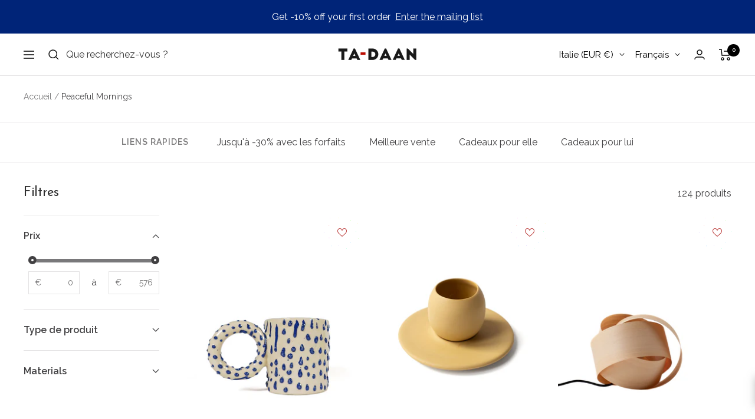

--- FILE ---
content_type: text/html; charset=utf-8
request_url: https://ta-daan.com/fr/collections/peaceful-mornings
body_size: 68378
content:
<!doctype html><html class="no-js" lang="fr" dir="ltr">
  <head>
 <!-- Google Tag Manager -->
    <script data-cookieconsent="ignore">
      (function (w, d, s, l, i) {
        w[l] = w[l] || [];
        w[l].push({ 'gtm.start': new Date().getTime(), event: 'gtm.js' });
        var f = d.getElementsByTagName(s)[0],
          j = d.createElement(s),
          dl = l != 'dataLayer' ? '&l=' + l : '';
        j.async = true;
        j.src = 'https://www.googletagmanager.com/gtm.js?id=' + i + dl;
        f.parentNode.insertBefore(j, f);
      })(window, document, 'script', 'dataLayer', 'GTM-54B6KK8');
    </script>
    <!-- End Google Tag Manager -->
    
    <!-- Klaviyo onsite tracking -->
    <script
      async
      type="text/javascript"
      src="https://static.klaviyo.com/onsite/js/klaviyo.js?company_id=RWwHGN"
    ></script>
    <!-- Klaviyo onsite tracking -->
    <meta charset="utf-8">
    <meta
      name="viewport"
      content="width=device-width, initial-scale=1.0, height=device-height, minimum-scale=1.0, maximum-scale=1.0"
    >
    <meta name="theme-color" content="#ffffff">

    <title>
      Peaceful Mornings: cozy home decor &amp; essentials for the winter season.
    </title><meta name="description" content="Indulge in the tranquil charm of &quot;Peaceful Mornings,&quot; a curated collection at Cozy Home Decor and Essentials. Start your day with a sense of calm and serenity as you surround yourself with our thoughtfully chosen items, designed to transform your living space into a sanctuary of peace. Explore the gentle hues, soft tex"><link rel="canonical" href="https://ta-daan.com/fr/collections/peaceful-mornings"><link rel="shortcut icon" href="//ta-daan.com/cdn/shop/files/logo_96x96.png?v=1635505680" type="image/png"><link rel="preconnect" href="https://cdn.shopify.com">
    <link rel="dns-prefetch" href="https://productreviews.shopifycdn.com">
    <link rel="dns-prefetch" href="https://www.google-analytics.com"><link rel="preconnect" href="https://fonts.shopifycdn.com" crossorigin><link rel="preload" as="style" href="//ta-daan.com/cdn/shop/t/53/assets/theme.css?v=103299010023926348031760690006">
    <link rel="preload" as="script" href="//ta-daan.com/cdn/shop/t/53/assets/vendor.js?v=31715688253868339281760690009">
    <link rel="preload" as="script" href="//ta-daan.com/cdn/shop/t/53/assets/theme.js?v=9886377031777545831760690007"><meta property="og:type" content="website">
  <meta property="og:title" content="Peaceful Mornings"><meta property="og:image" content="http://ta-daan.com/cdn/shop/collections/PEACEFUL_MORNINGS_HORIZONTAL.jpg?v=1699608982">
  <meta property="og:image:secure_url" content="https://ta-daan.com/cdn/shop/collections/PEACEFUL_MORNINGS_HORIZONTAL.jpg?v=1699608982">
  <meta property="og:image:width" content="2160">
  <meta property="og:image:height" content="1080"><meta property="og:description" content="Indulge in the tranquil charm of &quot;Peaceful Mornings,&quot; a curated collection at Cozy Home Decor and Essentials. Start your day with a sense of calm and serenity as you surround yourself with our thoughtfully chosen items, designed to transform your living space into a sanctuary of peace. Explore the gentle hues, soft tex"><meta property="og:url" content="https://ta-daan.com/fr/collections/peaceful-mornings">
<meta property="og:site_name" content="TA-DAAN Shop"><meta name="twitter:card" content="summary"><meta name="twitter:title" content="Peaceful Mornings">
  <meta name="twitter:description" content="Indulge in the tranquil charm of &quot;Peaceful Mornings,&quot; a curated collection at Cozy Home Decor and Essentials. Start your day with a sense of calm and serenity as you surround yourself with our thoughtfully chosen items, designed to transform your living space into a sanctuary of peace. Explore the gentle hues, soft textures, and soothing designs that will turn your home into a haven of relaxation. Discover the essence of our carefully selected products, and make every morning a peaceful and rejuvenating experience. Embrace the quality, comfort, and essentials that will redefine your daily rituals. Shop now and create your own peaceful oasis at home."><meta name="twitter:image" content="https://ta-daan.com/cdn/shop/collections/PEACEFUL_MORNINGS_HORIZONTAL_1200x1200_crop_center.jpg?v=1699608982">
  <meta name="twitter:image:alt" content="Peaceful Mornings">
    


  <script type="application/ld+json">
  {
    "@context": "https://schema.org",
    "@type": "BreadcrumbList",
  "itemListElement": [{
      "@type": "ListItem",
      "position": 1,
      "name": "Accueil",
      "item": "https://ta-daan.com"
    },{
          "@type": "ListItem",
          "position": 2,
          "name": "Peaceful Mornings",
          "item": "https://ta-daan.com/fr/collections/peaceful-mornings"
        }]
  }
  </script>


    <link rel="preload" href="//ta-daan.com/cdn/fonts/josefin_sans/josefinsans_n4.70f7efd699799949e6d9f99bc20843a2c86a2e0f.woff2" as="font" type="font/woff2" crossorigin><link rel="preload" href="//ta-daan.com/cdn/fonts/raleway/raleway_n4.2c76ddd103ff0f30b1230f13e160330ff8b2c68a.woff2" as="font" type="font/woff2" crossorigin><style>
  /* Typography (heading) */
  @font-face {
  font-family: "Josefin Sans";
  font-weight: 400;
  font-style: normal;
  font-display: swap;
  src: url("//ta-daan.com/cdn/fonts/josefin_sans/josefinsans_n4.70f7efd699799949e6d9f99bc20843a2c86a2e0f.woff2") format("woff2"),
       url("//ta-daan.com/cdn/fonts/josefin_sans/josefinsans_n4.35d308a1bdf56e5556bc2ac79702c721e4e2e983.woff") format("woff");
}

@font-face {
  font-family: "Josefin Sans";
  font-weight: 400;
  font-style: italic;
  font-display: swap;
  src: url("//ta-daan.com/cdn/fonts/josefin_sans/josefinsans_i4.a2ba85bff59cf18a6ad90c24fe1808ddb8ce1343.woff2") format("woff2"),
       url("//ta-daan.com/cdn/fonts/josefin_sans/josefinsans_i4.2dba61e1d135ab449e8e134ba633cf0d31863cc4.woff") format("woff");
}

/* Typography (body) */
  @font-face {
  font-family: Raleway;
  font-weight: 400;
  font-style: normal;
  font-display: swap;
  src: url("//ta-daan.com/cdn/fonts/raleway/raleway_n4.2c76ddd103ff0f30b1230f13e160330ff8b2c68a.woff2") format("woff2"),
       url("//ta-daan.com/cdn/fonts/raleway/raleway_n4.c057757dddc39994ad5d9c9f58e7c2c2a72359a9.woff") format("woff");
}

@font-face {
  font-family: Raleway;
  font-weight: 400;
  font-style: italic;
  font-display: swap;
  src: url("//ta-daan.com/cdn/fonts/raleway/raleway_i4.aaa73a72f55a5e60da3e9a082717e1ed8f22f0a2.woff2") format("woff2"),
       url("//ta-daan.com/cdn/fonts/raleway/raleway_i4.650670cc243082f8988ecc5576b6d613cfd5a8ee.woff") format("woff");
}

@font-face {
  font-family: Raleway;
  font-weight: 600;
  font-style: normal;
  font-display: swap;
  src: url("//ta-daan.com/cdn/fonts/raleway/raleway_n6.87db7132fdf2b1a000ff834d3753ad5731e10d88.woff2") format("woff2"),
       url("//ta-daan.com/cdn/fonts/raleway/raleway_n6.ad26493e9aeb22e08a6282f7bed6ea8ab7c3927f.woff") format("woff");
}

@font-face {
  font-family: Raleway;
  font-weight: 600;
  font-style: italic;
  font-display: swap;
  src: url("//ta-daan.com/cdn/fonts/raleway/raleway_i6.3ca54d7a36de0718dd80fae3527e1a64a421eeb8.woff2") format("woff2"),
       url("//ta-daan.com/cdn/fonts/raleway/raleway_i6.b468b8770307bd25eee5b284ea3424978349afe2.woff") format("woff");
}

:root {--heading-color: 46, 46, 46;
    --text-color: 65, 64, 66;
    --background: 255, 255, 255;
    --secondary-background: 245, 245, 245;
    --border-color: 227, 226, 227;
    --border-color-darker: 179, 179, 179;
    --success-color: 222, 218, 113;
    --success-background: 248, 248, 227;
    --error-color: 227, 103, 76;
    --error-background: 253, 244, 242;
    --primary-button-background: 0, 36, 120;
    --primary-button-text-color: 255, 255, 255;
    --secondary-button-background: 202, 216, 217;
    --secondary-button-text-color: 0, 36, 120;
    --product-star-rating: 246, 164, 41;
    --product-on-sale-accent: 5, 5, 5;
    --product-sold-out-accent: 227, 103, 76;
    --product-custom-label-background: 222, 218, 113;
    --product-custom-label-text-color: 0, 0, 0;
    --product-custom-label-2-background: 0, 36, 120;
    --product-custom-label-2-text-color: 255, 255, 255;
    --product-low-stock-text-color: 227, 103, 76;
    --product-in-stock-text-color: 153, 148, 0;
    --loading-bar-background: 65, 64, 66;

    /* We duplicate some "base" colors as root colors, which is useful to use on drawer elements or popover without. Those should not be overridden to avoid issues */
    --root-heading-color: 46, 46, 46;
    --root-text-color: 65, 64, 66;
    --root-background: 255, 255, 255;
    --root-border-color: 227, 226, 227;
    --root-primary-button-background: 0, 36, 120;
    --root-primary-button-text-color: 255, 255, 255;

    --base-font-size: 16px;
    --heading-font-family: "Josefin Sans", sans-serif;
    --heading-font-weight: 400;
    --heading-font-style: normal;
    --heading-text-transform: normal;
    --text-font-family: Raleway, sans-serif;
    --text-font-weight: 400;
    --text-font-style: normal;
    --text-font-bold-weight: 600;

    /* Typography (font size) */
    --heading-xxsmall-font-size: 11px;
    --heading-xsmall-font-size: 11px;
    --heading-small-font-size: 13px;
    --heading-large-font-size: 40px;
    --heading-h1-font-size: 40px;
    --heading-h2-font-size: 32px;
    --heading-h3-font-size: 28px;
    --heading-h4-font-size: 26px;
    --heading-h5-font-size: 22px;
    --heading-h6-font-size: 18px;

    /* Control the look and feel of the theme by changing radius of various elements */
    --button-border-radius: 4px;
    --block-border-radius: 8px;
    --block-border-radius-reduced: 4px;
    --color-swatch-border-radius: 100%;

    /* Button size */
    --button-height: 48px;
    --button-small-height: 40px;

    /* Form related */
    --form-input-field-height: 48px;
    --form-input-gap: 16px;
    --form-submit-margin: 24px;

    /* Product listing related variables */
    --product-list-block-spacing: 32px;

    /* Video related */
    --play-button-background: 255, 255, 255;
    --play-button-arrow: 65, 64, 66;

    /* RTL support */
    --transform-logical-flip: 1;
    --transform-origin-start: left;
    --transform-origin-end: right;

    /* Other */
    --zoom-cursor-svg-url: url(//ta-daan.com/cdn/shop/t/53/assets/zoom-cursor.svg?v=77369722554261034361760690061);
    --arrow-right-svg-url: url(//ta-daan.com/cdn/shop/t/53/assets/arrow-right.svg?v=124570682713318632691760690060);
    --arrow-left-svg-url: url(//ta-daan.com/cdn/shop/t/53/assets/arrow-left.svg?v=117045353672002948081760690061);

    /* Some useful variables that we can reuse in our CSS. Some explanation are needed for some of them:
       - container-max-width-minus-gutters: represents the container max width without the edge gutters
       - container-outer-width: considering the screen width, represent all the space outside the container
       - container-outer-margin: same as container-outer-width but get set to 0 inside a container
       - container-inner-width: the effective space inside the container (minus gutters)
       - grid-column-width: represents the width of a single column of the grid
       - vertical-breather: this is a variable that defines the global "spacing" between sections, and inside the section
                            to create some "breath" and minimum spacing
     */
    --container-max-width: 1600px;
    --container-gutter: 24px;
    --container-max-width-minus-gutters: calc(var(--container-max-width) - (var(--container-gutter)) * 2);
    --container-outer-width: max(calc((100vw - var(--container-max-width-minus-gutters)) / 2), var(--container-gutter));
    --container-outer-margin: var(--container-outer-width);
    --container-inner-width: calc(100vw - var(--container-outer-width) * 2);

    --grid-column-count: 10;
    --grid-gap: 24px;
    --grid-column-width: calc((100vw - var(--container-outer-width) * 2 - var(--grid-gap) * (var(--grid-column-count) - 1)) / var(--grid-column-count));

    --vertical-breather: 36px;
    --vertical-breather-tight: 36px;

    /* Shopify related variables */
    --payment-terms-background-color: #ffffff;
  }

  @media screen and (min-width: 741px) {
    :root {
      --container-gutter: 40px;
      --grid-column-count: 20;
      --vertical-breather: 48px;
      --vertical-breather-tight: 48px;

      /* Typography (font size) */
      --heading-xsmall-font-size: 13px;
      --heading-small-font-size: 14px;
      --heading-large-font-size: 58px;
      --heading-h1-font-size: 58px;
      --heading-h2-font-size: 44px;
      --heading-h3-font-size: 36px;
      --heading-h4-font-size: 28px;
      --heading-h5-font-size: 22px;
      --heading-h6-font-size: 20px;

      /* Form related */
      --form-input-field-height: 52px;
      --form-submit-margin: 32px;

      /* Button size */
      --button-height: 52px;
      --button-small-height: 44px;
    }
  }

  @media screen and (min-width: 1400px) {
    :root {
      --vertical-breather: 64px;
      --vertical-breather-tight: 48px;
      --product-list-block-spacing: 48px;

      /* Typography */
      --heading-large-font-size: 72px;
      --heading-h1-font-size: 62px;
      --heading-h2-font-size: 54px;
      --heading-h3-font-size: 40px;
      --heading-h4-font-size: 34px;
      --heading-h5-font-size: 26px;
      --heading-h6-font-size: 18px;
    }
  }

  @media screen and (min-width: 1600px) {
    :root {
      --vertical-breather: 64px;
      --vertical-breather-tight: 48px;
    }
  }
</style>
    <script>
  // This allows to expose several variables to the global scope, to be used in scripts
  window.themeVariables = {
    settings: {
      direction: "ltr",
      pageType: "collection",
      cartCount: 0,
      moneyFormat: "€{{amount_with_comma_separator}}",
      moneyWithCurrencyFormat: "€{{amount_with_comma_separator}} EUR",
      showVendor: false,
      discountMode: "saving",
      currencyCodeEnabled: true,
      cartType: "drawer",
      cartCurrency: "EUR",
      mobileZoomFactor: 2.5
    },

    routes: {
      host: "ta-daan.com",
      rootUrl: "\/fr",
      rootUrlWithoutSlash: "\/fr",
      cartUrl: "\/fr\/cart",
      cartAddUrl: "\/fr\/cart\/add",
      cartChangeUrl: "\/fr\/cart\/change",
      searchUrl: "\/fr\/search",
      predictiveSearchUrl: "\/fr\/search\/suggest",
      productRecommendationsUrl: "\/fr\/recommendations\/products"
    },

    strings: {
      accessibilityDelete: "Supprimer",
      accessibilityClose: "Fermer",
      collectionSoldOut: "Epuisé",
      collectionDiscount: "Economisez @savings@",
      productSalePrice: "Prix de vente",
      productRegularPrice: "Prix normal",
      productFormUnavailable: "Indisponible",
      productFormSoldOut: "Indisponible",
      productFormPreOrder: "Pre-commander",
      productFormAddToCart: "Ajouter au panier",
      searchNoResults: "Aucun résultat n\u0026#39;a été retourné.",
      searchNewSearch: "Nouvelle recherche",
      searchProducts: "Produits",
      searchArticles: "Blog",
      searchPages: "Pages",
      searchCollections: "Collections",
      cartViewCart: "Voir panier",
      cartItemAdded: "Produit ajouté à votre panier !",
      cartItemAddedShort: "Ajouté au panier !",
      cartAddOrderNote: "Ajouter une note",
      cartEditOrderNote: "Modifier la note",
      shippingEstimatorNoResults: "Désolé, nous ne livrons pas à votre destination.",
      shippingEstimatorOneResult: "Il y a un frais d\u0026#39;envoi pour votre adresse :",
      shippingEstimatorMultipleResults: "Il y a plusieurs frais d\u0026#39;envoi pour votre adresse :",
      shippingEstimatorError: "Une ou plusieurs erreurs se sont produites lors de la récupération des frais d\u0026#39;envoi :"
    },

    libs: {
      flickity: "\/\/ta-daan.com\/cdn\/shop\/t\/53\/assets\/flickity.js?v=176646718982628074891760690003",
      photoswipe: "\/\/ta-daan.com\/cdn\/shop\/t\/53\/assets\/photoswipe.js?v=132268647426145925301760690004",
      qrCode: "\/\/ta-daan.com\/cdn\/shopifycloud\/storefront\/assets\/themes_support\/vendor\/qrcode-3f2b403b.js"
    },

    breakpoints: {
      phone: 'screen and (max-width: 740px)',
      tablet: 'screen and (min-width: 741px) and (max-width: 999px)',
      tabletAndUp: 'screen and (min-width: 741px)',
      pocket: 'screen and (max-width: 999px)',
      lap: 'screen and (min-width: 1000px) and (max-width: 1199px)',
      lapAndUp: 'screen and (min-width: 1000px)',
      desktop: 'screen and (min-width: 1200px)',
      wide: 'screen and (min-width: 1400px)'
    }
  };

  window.addEventListener('pageshow', async () => {
    const cartContent = await (await fetch(`${window.themeVariables.routes.cartUrl}.js`, {cache: 'reload'})).json();
    document.documentElement.dispatchEvent(new CustomEvent('cart:refresh', {detail: {cart: cartContent}}));
  });

  if ('noModule' in HTMLScriptElement.prototype) {
    // Old browsers (like IE) that does not support module will be considered as if not executing JS at all
    document.documentElement.className = document.documentElement.className.replace('no-js', 'js');

    requestAnimationFrame(() => {
      const viewportHeight = (window.visualViewport ? window.visualViewport.height : document.documentElement.clientHeight);
      document.documentElement.style.setProperty('--window-height',viewportHeight + 'px');
    });
  }</script>

    <link rel="stylesheet" href="//ta-daan.com/cdn/shop/t/53/assets/theme.css?v=103299010023926348031760690006">

    <script src="//ta-daan.com/cdn/shop/t/53/assets/vendor.js?v=31715688253868339281760690009" defer></script>
    <script src="//ta-daan.com/cdn/shop/t/53/assets/theme.js?v=9886377031777545831760690007" defer></script>
    <script src="//ta-daan.com/cdn/shop/t/53/assets/custom.js?v=100563254312473297301760690002" defer></script>

    <script>window.performance && window.performance.mark && window.performance.mark('shopify.content_for_header.start');</script><meta name="facebook-domain-verification" content="45ve6zsmdmeyyrsausv02g0zlcgnke">
<meta name="google-site-verification" content="l0AKMn-fN1EAlZqrRsKx-WebgqTxhQ7-i6aK4Wd-MYA">
<meta name="facebook-domain-verification" content="dnj4rd034n0r7cpcr8wq8sdyu7qtnq">
<meta name="google-site-verification" content="KhMNzct7eruPIEnLr5HvgOQsC939GICibRA2S84RQl4">
<meta id="shopify-digital-wallet" name="shopify-digital-wallet" content="/60096250071/digital_wallets/dialog">
<meta name="shopify-checkout-api-token" content="9267e0fbd3cb28721b80ba52f847c89f">
<meta id="in-context-paypal-metadata" data-shop-id="60096250071" data-venmo-supported="false" data-environment="production" data-locale="fr_FR" data-paypal-v4="true" data-currency="EUR">
<link rel="alternate" type="application/atom+xml" title="Feed" href="/fr/collections/peaceful-mornings.atom" />
<link rel="next" href="/fr/collections/peaceful-mornings?page=2">
<link rel="alternate" hreflang="x-default" href="https://ta-daan.com/collections/peaceful-mornings">
<link rel="alternate" hreflang="en" href="https://ta-daan.com/collections/peaceful-mornings">
<link rel="alternate" hreflang="it" href="https://ta-daan.com/it/collections/peaceful-mornings">
<link rel="alternate" hreflang="fr" href="https://ta-daan.com/fr/collections/peaceful-mornings">
<link rel="alternate" hreflang="en-AC" href="https://ta-daan.com/en-eu/collections/peaceful-mornings">
<link rel="alternate" hreflang="it-AC" href="https://ta-daan.com/it-eu/collections/peaceful-mornings">
<link rel="alternate" hreflang="fr-AC" href="https://ta-daan.com/fr-eu/collections/peaceful-mornings">
<link rel="alternate" hreflang="en-AD" href="https://ta-daan.com/en-eu/collections/peaceful-mornings">
<link rel="alternate" hreflang="it-AD" href="https://ta-daan.com/it-eu/collections/peaceful-mornings">
<link rel="alternate" hreflang="fr-AD" href="https://ta-daan.com/fr-eu/collections/peaceful-mornings">
<link rel="alternate" hreflang="en-AE" href="https://ta-daan.com/en-eu/collections/peaceful-mornings">
<link rel="alternate" hreflang="it-AE" href="https://ta-daan.com/it-eu/collections/peaceful-mornings">
<link rel="alternate" hreflang="fr-AE" href="https://ta-daan.com/fr-eu/collections/peaceful-mornings">
<link rel="alternate" hreflang="en-AF" href="https://ta-daan.com/en-eu/collections/peaceful-mornings">
<link rel="alternate" hreflang="it-AF" href="https://ta-daan.com/it-eu/collections/peaceful-mornings">
<link rel="alternate" hreflang="fr-AF" href="https://ta-daan.com/fr-eu/collections/peaceful-mornings">
<link rel="alternate" hreflang="en-AG" href="https://ta-daan.com/en-eu/collections/peaceful-mornings">
<link rel="alternate" hreflang="it-AG" href="https://ta-daan.com/it-eu/collections/peaceful-mornings">
<link rel="alternate" hreflang="fr-AG" href="https://ta-daan.com/fr-eu/collections/peaceful-mornings">
<link rel="alternate" hreflang="en-AI" href="https://ta-daan.com/en-eu/collections/peaceful-mornings">
<link rel="alternate" hreflang="it-AI" href="https://ta-daan.com/it-eu/collections/peaceful-mornings">
<link rel="alternate" hreflang="fr-AI" href="https://ta-daan.com/fr-eu/collections/peaceful-mornings">
<link rel="alternate" hreflang="en-AL" href="https://ta-daan.com/en-eu/collections/peaceful-mornings">
<link rel="alternate" hreflang="it-AL" href="https://ta-daan.com/it-eu/collections/peaceful-mornings">
<link rel="alternate" hreflang="fr-AL" href="https://ta-daan.com/fr-eu/collections/peaceful-mornings">
<link rel="alternate" hreflang="en-AM" href="https://ta-daan.com/en-eu/collections/peaceful-mornings">
<link rel="alternate" hreflang="it-AM" href="https://ta-daan.com/it-eu/collections/peaceful-mornings">
<link rel="alternate" hreflang="fr-AM" href="https://ta-daan.com/fr-eu/collections/peaceful-mornings">
<link rel="alternate" hreflang="en-AO" href="https://ta-daan.com/en-eu/collections/peaceful-mornings">
<link rel="alternate" hreflang="it-AO" href="https://ta-daan.com/it-eu/collections/peaceful-mornings">
<link rel="alternate" hreflang="fr-AO" href="https://ta-daan.com/fr-eu/collections/peaceful-mornings">
<link rel="alternate" hreflang="en-AR" href="https://ta-daan.com/en-eu/collections/peaceful-mornings">
<link rel="alternate" hreflang="it-AR" href="https://ta-daan.com/it-eu/collections/peaceful-mornings">
<link rel="alternate" hreflang="fr-AR" href="https://ta-daan.com/fr-eu/collections/peaceful-mornings">
<link rel="alternate" hreflang="en-AU" href="https://ta-daan.com/en-eu/collections/peaceful-mornings">
<link rel="alternate" hreflang="it-AU" href="https://ta-daan.com/it-eu/collections/peaceful-mornings">
<link rel="alternate" hreflang="fr-AU" href="https://ta-daan.com/fr-eu/collections/peaceful-mornings">
<link rel="alternate" hreflang="en-AW" href="https://ta-daan.com/en-eu/collections/peaceful-mornings">
<link rel="alternate" hreflang="it-AW" href="https://ta-daan.com/it-eu/collections/peaceful-mornings">
<link rel="alternate" hreflang="fr-AW" href="https://ta-daan.com/fr-eu/collections/peaceful-mornings">
<link rel="alternate" hreflang="en-AX" href="https://ta-daan.com/en-eu/collections/peaceful-mornings">
<link rel="alternate" hreflang="it-AX" href="https://ta-daan.com/it-eu/collections/peaceful-mornings">
<link rel="alternate" hreflang="fr-AX" href="https://ta-daan.com/fr-eu/collections/peaceful-mornings">
<link rel="alternate" hreflang="en-AZ" href="https://ta-daan.com/en-eu/collections/peaceful-mornings">
<link rel="alternate" hreflang="it-AZ" href="https://ta-daan.com/it-eu/collections/peaceful-mornings">
<link rel="alternate" hreflang="fr-AZ" href="https://ta-daan.com/fr-eu/collections/peaceful-mornings">
<link rel="alternate" hreflang="en-BA" href="https://ta-daan.com/en-eu/collections/peaceful-mornings">
<link rel="alternate" hreflang="it-BA" href="https://ta-daan.com/it-eu/collections/peaceful-mornings">
<link rel="alternate" hreflang="fr-BA" href="https://ta-daan.com/fr-eu/collections/peaceful-mornings">
<link rel="alternate" hreflang="en-BB" href="https://ta-daan.com/en-eu/collections/peaceful-mornings">
<link rel="alternate" hreflang="it-BB" href="https://ta-daan.com/it-eu/collections/peaceful-mornings">
<link rel="alternate" hreflang="fr-BB" href="https://ta-daan.com/fr-eu/collections/peaceful-mornings">
<link rel="alternate" hreflang="en-BD" href="https://ta-daan.com/en-eu/collections/peaceful-mornings">
<link rel="alternate" hreflang="it-BD" href="https://ta-daan.com/it-eu/collections/peaceful-mornings">
<link rel="alternate" hreflang="fr-BD" href="https://ta-daan.com/fr-eu/collections/peaceful-mornings">
<link rel="alternate" hreflang="en-BF" href="https://ta-daan.com/en-eu/collections/peaceful-mornings">
<link rel="alternate" hreflang="it-BF" href="https://ta-daan.com/it-eu/collections/peaceful-mornings">
<link rel="alternate" hreflang="fr-BF" href="https://ta-daan.com/fr-eu/collections/peaceful-mornings">
<link rel="alternate" hreflang="en-BH" href="https://ta-daan.com/en-eu/collections/peaceful-mornings">
<link rel="alternate" hreflang="it-BH" href="https://ta-daan.com/it-eu/collections/peaceful-mornings">
<link rel="alternate" hreflang="fr-BH" href="https://ta-daan.com/fr-eu/collections/peaceful-mornings">
<link rel="alternate" hreflang="en-BI" href="https://ta-daan.com/en-eu/collections/peaceful-mornings">
<link rel="alternate" hreflang="it-BI" href="https://ta-daan.com/it-eu/collections/peaceful-mornings">
<link rel="alternate" hreflang="fr-BI" href="https://ta-daan.com/fr-eu/collections/peaceful-mornings">
<link rel="alternate" hreflang="en-BJ" href="https://ta-daan.com/en-eu/collections/peaceful-mornings">
<link rel="alternate" hreflang="it-BJ" href="https://ta-daan.com/it-eu/collections/peaceful-mornings">
<link rel="alternate" hreflang="fr-BJ" href="https://ta-daan.com/fr-eu/collections/peaceful-mornings">
<link rel="alternate" hreflang="en-BL" href="https://ta-daan.com/en-eu/collections/peaceful-mornings">
<link rel="alternate" hreflang="it-BL" href="https://ta-daan.com/it-eu/collections/peaceful-mornings">
<link rel="alternate" hreflang="fr-BL" href="https://ta-daan.com/fr-eu/collections/peaceful-mornings">
<link rel="alternate" hreflang="en-BM" href="https://ta-daan.com/en-eu/collections/peaceful-mornings">
<link rel="alternate" hreflang="it-BM" href="https://ta-daan.com/it-eu/collections/peaceful-mornings">
<link rel="alternate" hreflang="fr-BM" href="https://ta-daan.com/fr-eu/collections/peaceful-mornings">
<link rel="alternate" hreflang="en-BN" href="https://ta-daan.com/en-eu/collections/peaceful-mornings">
<link rel="alternate" hreflang="it-BN" href="https://ta-daan.com/it-eu/collections/peaceful-mornings">
<link rel="alternate" hreflang="fr-BN" href="https://ta-daan.com/fr-eu/collections/peaceful-mornings">
<link rel="alternate" hreflang="en-BO" href="https://ta-daan.com/en-eu/collections/peaceful-mornings">
<link rel="alternate" hreflang="it-BO" href="https://ta-daan.com/it-eu/collections/peaceful-mornings">
<link rel="alternate" hreflang="fr-BO" href="https://ta-daan.com/fr-eu/collections/peaceful-mornings">
<link rel="alternate" hreflang="en-BQ" href="https://ta-daan.com/en-eu/collections/peaceful-mornings">
<link rel="alternate" hreflang="it-BQ" href="https://ta-daan.com/it-eu/collections/peaceful-mornings">
<link rel="alternate" hreflang="fr-BQ" href="https://ta-daan.com/fr-eu/collections/peaceful-mornings">
<link rel="alternate" hreflang="en-BR" href="https://ta-daan.com/en-eu/collections/peaceful-mornings">
<link rel="alternate" hreflang="it-BR" href="https://ta-daan.com/it-eu/collections/peaceful-mornings">
<link rel="alternate" hreflang="fr-BR" href="https://ta-daan.com/fr-eu/collections/peaceful-mornings">
<link rel="alternate" hreflang="en-BS" href="https://ta-daan.com/en-eu/collections/peaceful-mornings">
<link rel="alternate" hreflang="it-BS" href="https://ta-daan.com/it-eu/collections/peaceful-mornings">
<link rel="alternate" hreflang="fr-BS" href="https://ta-daan.com/fr-eu/collections/peaceful-mornings">
<link rel="alternate" hreflang="en-BT" href="https://ta-daan.com/en-eu/collections/peaceful-mornings">
<link rel="alternate" hreflang="it-BT" href="https://ta-daan.com/it-eu/collections/peaceful-mornings">
<link rel="alternate" hreflang="fr-BT" href="https://ta-daan.com/fr-eu/collections/peaceful-mornings">
<link rel="alternate" hreflang="en-BW" href="https://ta-daan.com/en-eu/collections/peaceful-mornings">
<link rel="alternate" hreflang="it-BW" href="https://ta-daan.com/it-eu/collections/peaceful-mornings">
<link rel="alternate" hreflang="fr-BW" href="https://ta-daan.com/fr-eu/collections/peaceful-mornings">
<link rel="alternate" hreflang="en-BY" href="https://ta-daan.com/en-eu/collections/peaceful-mornings">
<link rel="alternate" hreflang="it-BY" href="https://ta-daan.com/it-eu/collections/peaceful-mornings">
<link rel="alternate" hreflang="fr-BY" href="https://ta-daan.com/fr-eu/collections/peaceful-mornings">
<link rel="alternate" hreflang="en-BZ" href="https://ta-daan.com/en-eu/collections/peaceful-mornings">
<link rel="alternate" hreflang="it-BZ" href="https://ta-daan.com/it-eu/collections/peaceful-mornings">
<link rel="alternate" hreflang="fr-BZ" href="https://ta-daan.com/fr-eu/collections/peaceful-mornings">
<link rel="alternate" hreflang="en-CA" href="https://ta-daan.com/en-eu/collections/peaceful-mornings">
<link rel="alternate" hreflang="it-CA" href="https://ta-daan.com/it-eu/collections/peaceful-mornings">
<link rel="alternate" hreflang="fr-CA" href="https://ta-daan.com/fr-eu/collections/peaceful-mornings">
<link rel="alternate" hreflang="en-CC" href="https://ta-daan.com/en-eu/collections/peaceful-mornings">
<link rel="alternate" hreflang="it-CC" href="https://ta-daan.com/it-eu/collections/peaceful-mornings">
<link rel="alternate" hreflang="fr-CC" href="https://ta-daan.com/fr-eu/collections/peaceful-mornings">
<link rel="alternate" hreflang="en-CD" href="https://ta-daan.com/en-eu/collections/peaceful-mornings">
<link rel="alternate" hreflang="it-CD" href="https://ta-daan.com/it-eu/collections/peaceful-mornings">
<link rel="alternate" hreflang="fr-CD" href="https://ta-daan.com/fr-eu/collections/peaceful-mornings">
<link rel="alternate" hreflang="en-CF" href="https://ta-daan.com/en-eu/collections/peaceful-mornings">
<link rel="alternate" hreflang="it-CF" href="https://ta-daan.com/it-eu/collections/peaceful-mornings">
<link rel="alternate" hreflang="fr-CF" href="https://ta-daan.com/fr-eu/collections/peaceful-mornings">
<link rel="alternate" hreflang="en-CG" href="https://ta-daan.com/en-eu/collections/peaceful-mornings">
<link rel="alternate" hreflang="it-CG" href="https://ta-daan.com/it-eu/collections/peaceful-mornings">
<link rel="alternate" hreflang="fr-CG" href="https://ta-daan.com/fr-eu/collections/peaceful-mornings">
<link rel="alternate" hreflang="en-CH" href="https://ta-daan.com/en-eu/collections/peaceful-mornings">
<link rel="alternate" hreflang="it-CH" href="https://ta-daan.com/it-eu/collections/peaceful-mornings">
<link rel="alternate" hreflang="fr-CH" href="https://ta-daan.com/fr-eu/collections/peaceful-mornings">
<link rel="alternate" hreflang="en-CI" href="https://ta-daan.com/en-eu/collections/peaceful-mornings">
<link rel="alternate" hreflang="it-CI" href="https://ta-daan.com/it-eu/collections/peaceful-mornings">
<link rel="alternate" hreflang="fr-CI" href="https://ta-daan.com/fr-eu/collections/peaceful-mornings">
<link rel="alternate" hreflang="en-CK" href="https://ta-daan.com/en-eu/collections/peaceful-mornings">
<link rel="alternate" hreflang="it-CK" href="https://ta-daan.com/it-eu/collections/peaceful-mornings">
<link rel="alternate" hreflang="fr-CK" href="https://ta-daan.com/fr-eu/collections/peaceful-mornings">
<link rel="alternate" hreflang="en-CL" href="https://ta-daan.com/en-eu/collections/peaceful-mornings">
<link rel="alternate" hreflang="it-CL" href="https://ta-daan.com/it-eu/collections/peaceful-mornings">
<link rel="alternate" hreflang="fr-CL" href="https://ta-daan.com/fr-eu/collections/peaceful-mornings">
<link rel="alternate" hreflang="en-CM" href="https://ta-daan.com/en-eu/collections/peaceful-mornings">
<link rel="alternate" hreflang="it-CM" href="https://ta-daan.com/it-eu/collections/peaceful-mornings">
<link rel="alternate" hreflang="fr-CM" href="https://ta-daan.com/fr-eu/collections/peaceful-mornings">
<link rel="alternate" hreflang="en-CN" href="https://ta-daan.com/en-eu/collections/peaceful-mornings">
<link rel="alternate" hreflang="it-CN" href="https://ta-daan.com/it-eu/collections/peaceful-mornings">
<link rel="alternate" hreflang="fr-CN" href="https://ta-daan.com/fr-eu/collections/peaceful-mornings">
<link rel="alternate" hreflang="en-CO" href="https://ta-daan.com/en-eu/collections/peaceful-mornings">
<link rel="alternate" hreflang="it-CO" href="https://ta-daan.com/it-eu/collections/peaceful-mornings">
<link rel="alternate" hreflang="fr-CO" href="https://ta-daan.com/fr-eu/collections/peaceful-mornings">
<link rel="alternate" hreflang="en-CR" href="https://ta-daan.com/en-eu/collections/peaceful-mornings">
<link rel="alternate" hreflang="it-CR" href="https://ta-daan.com/it-eu/collections/peaceful-mornings">
<link rel="alternate" hreflang="fr-CR" href="https://ta-daan.com/fr-eu/collections/peaceful-mornings">
<link rel="alternate" hreflang="en-CV" href="https://ta-daan.com/en-eu/collections/peaceful-mornings">
<link rel="alternate" hreflang="it-CV" href="https://ta-daan.com/it-eu/collections/peaceful-mornings">
<link rel="alternate" hreflang="fr-CV" href="https://ta-daan.com/fr-eu/collections/peaceful-mornings">
<link rel="alternate" hreflang="en-CW" href="https://ta-daan.com/en-eu/collections/peaceful-mornings">
<link rel="alternate" hreflang="it-CW" href="https://ta-daan.com/it-eu/collections/peaceful-mornings">
<link rel="alternate" hreflang="fr-CW" href="https://ta-daan.com/fr-eu/collections/peaceful-mornings">
<link rel="alternate" hreflang="en-CX" href="https://ta-daan.com/en-eu/collections/peaceful-mornings">
<link rel="alternate" hreflang="it-CX" href="https://ta-daan.com/it-eu/collections/peaceful-mornings">
<link rel="alternate" hreflang="fr-CX" href="https://ta-daan.com/fr-eu/collections/peaceful-mornings">
<link rel="alternate" hreflang="en-CY" href="https://ta-daan.com/en-eu/collections/peaceful-mornings">
<link rel="alternate" hreflang="it-CY" href="https://ta-daan.com/it-eu/collections/peaceful-mornings">
<link rel="alternate" hreflang="fr-CY" href="https://ta-daan.com/fr-eu/collections/peaceful-mornings">
<link rel="alternate" hreflang="en-DJ" href="https://ta-daan.com/en-eu/collections/peaceful-mornings">
<link rel="alternate" hreflang="it-DJ" href="https://ta-daan.com/it-eu/collections/peaceful-mornings">
<link rel="alternate" hreflang="fr-DJ" href="https://ta-daan.com/fr-eu/collections/peaceful-mornings">
<link rel="alternate" hreflang="en-DM" href="https://ta-daan.com/en-eu/collections/peaceful-mornings">
<link rel="alternate" hreflang="it-DM" href="https://ta-daan.com/it-eu/collections/peaceful-mornings">
<link rel="alternate" hreflang="fr-DM" href="https://ta-daan.com/fr-eu/collections/peaceful-mornings">
<link rel="alternate" hreflang="en-DO" href="https://ta-daan.com/en-eu/collections/peaceful-mornings">
<link rel="alternate" hreflang="it-DO" href="https://ta-daan.com/it-eu/collections/peaceful-mornings">
<link rel="alternate" hreflang="fr-DO" href="https://ta-daan.com/fr-eu/collections/peaceful-mornings">
<link rel="alternate" hreflang="en-DZ" href="https://ta-daan.com/en-eu/collections/peaceful-mornings">
<link rel="alternate" hreflang="it-DZ" href="https://ta-daan.com/it-eu/collections/peaceful-mornings">
<link rel="alternate" hreflang="fr-DZ" href="https://ta-daan.com/fr-eu/collections/peaceful-mornings">
<link rel="alternate" hreflang="en-EC" href="https://ta-daan.com/en-eu/collections/peaceful-mornings">
<link rel="alternate" hreflang="it-EC" href="https://ta-daan.com/it-eu/collections/peaceful-mornings">
<link rel="alternate" hreflang="fr-EC" href="https://ta-daan.com/fr-eu/collections/peaceful-mornings">
<link rel="alternate" hreflang="en-EG" href="https://ta-daan.com/en-eu/collections/peaceful-mornings">
<link rel="alternate" hreflang="it-EG" href="https://ta-daan.com/it-eu/collections/peaceful-mornings">
<link rel="alternate" hreflang="fr-EG" href="https://ta-daan.com/fr-eu/collections/peaceful-mornings">
<link rel="alternate" hreflang="en-EH" href="https://ta-daan.com/en-eu/collections/peaceful-mornings">
<link rel="alternate" hreflang="it-EH" href="https://ta-daan.com/it-eu/collections/peaceful-mornings">
<link rel="alternate" hreflang="fr-EH" href="https://ta-daan.com/fr-eu/collections/peaceful-mornings">
<link rel="alternate" hreflang="en-ER" href="https://ta-daan.com/en-eu/collections/peaceful-mornings">
<link rel="alternate" hreflang="it-ER" href="https://ta-daan.com/it-eu/collections/peaceful-mornings">
<link rel="alternate" hreflang="fr-ER" href="https://ta-daan.com/fr-eu/collections/peaceful-mornings">
<link rel="alternate" hreflang="en-ET" href="https://ta-daan.com/en-eu/collections/peaceful-mornings">
<link rel="alternate" hreflang="it-ET" href="https://ta-daan.com/it-eu/collections/peaceful-mornings">
<link rel="alternate" hreflang="fr-ET" href="https://ta-daan.com/fr-eu/collections/peaceful-mornings">
<link rel="alternate" hreflang="en-FJ" href="https://ta-daan.com/en-eu/collections/peaceful-mornings">
<link rel="alternate" hreflang="it-FJ" href="https://ta-daan.com/it-eu/collections/peaceful-mornings">
<link rel="alternate" hreflang="fr-FJ" href="https://ta-daan.com/fr-eu/collections/peaceful-mornings">
<link rel="alternate" hreflang="en-FK" href="https://ta-daan.com/en-eu/collections/peaceful-mornings">
<link rel="alternate" hreflang="it-FK" href="https://ta-daan.com/it-eu/collections/peaceful-mornings">
<link rel="alternate" hreflang="fr-FK" href="https://ta-daan.com/fr-eu/collections/peaceful-mornings">
<link rel="alternate" hreflang="en-FO" href="https://ta-daan.com/en-eu/collections/peaceful-mornings">
<link rel="alternate" hreflang="it-FO" href="https://ta-daan.com/it-eu/collections/peaceful-mornings">
<link rel="alternate" hreflang="fr-FO" href="https://ta-daan.com/fr-eu/collections/peaceful-mornings">
<link rel="alternate" hreflang="en-GA" href="https://ta-daan.com/en-eu/collections/peaceful-mornings">
<link rel="alternate" hreflang="it-GA" href="https://ta-daan.com/it-eu/collections/peaceful-mornings">
<link rel="alternate" hreflang="fr-GA" href="https://ta-daan.com/fr-eu/collections/peaceful-mornings">
<link rel="alternate" hreflang="en-GB" href="https://ta-daan.com/en-eu/collections/peaceful-mornings">
<link rel="alternate" hreflang="it-GB" href="https://ta-daan.com/it-eu/collections/peaceful-mornings">
<link rel="alternate" hreflang="fr-GB" href="https://ta-daan.com/fr-eu/collections/peaceful-mornings">
<link rel="alternate" hreflang="en-GD" href="https://ta-daan.com/en-eu/collections/peaceful-mornings">
<link rel="alternate" hreflang="it-GD" href="https://ta-daan.com/it-eu/collections/peaceful-mornings">
<link rel="alternate" hreflang="fr-GD" href="https://ta-daan.com/fr-eu/collections/peaceful-mornings">
<link rel="alternate" hreflang="en-GE" href="https://ta-daan.com/en-eu/collections/peaceful-mornings">
<link rel="alternate" hreflang="it-GE" href="https://ta-daan.com/it-eu/collections/peaceful-mornings">
<link rel="alternate" hreflang="fr-GE" href="https://ta-daan.com/fr-eu/collections/peaceful-mornings">
<link rel="alternate" hreflang="en-GF" href="https://ta-daan.com/en-eu/collections/peaceful-mornings">
<link rel="alternate" hreflang="it-GF" href="https://ta-daan.com/it-eu/collections/peaceful-mornings">
<link rel="alternate" hreflang="fr-GF" href="https://ta-daan.com/fr-eu/collections/peaceful-mornings">
<link rel="alternate" hreflang="en-GG" href="https://ta-daan.com/en-eu/collections/peaceful-mornings">
<link rel="alternate" hreflang="it-GG" href="https://ta-daan.com/it-eu/collections/peaceful-mornings">
<link rel="alternate" hreflang="fr-GG" href="https://ta-daan.com/fr-eu/collections/peaceful-mornings">
<link rel="alternate" hreflang="en-GH" href="https://ta-daan.com/en-eu/collections/peaceful-mornings">
<link rel="alternate" hreflang="it-GH" href="https://ta-daan.com/it-eu/collections/peaceful-mornings">
<link rel="alternate" hreflang="fr-GH" href="https://ta-daan.com/fr-eu/collections/peaceful-mornings">
<link rel="alternate" hreflang="en-GI" href="https://ta-daan.com/en-eu/collections/peaceful-mornings">
<link rel="alternate" hreflang="it-GI" href="https://ta-daan.com/it-eu/collections/peaceful-mornings">
<link rel="alternate" hreflang="fr-GI" href="https://ta-daan.com/fr-eu/collections/peaceful-mornings">
<link rel="alternate" hreflang="en-GL" href="https://ta-daan.com/en-eu/collections/peaceful-mornings">
<link rel="alternate" hreflang="it-GL" href="https://ta-daan.com/it-eu/collections/peaceful-mornings">
<link rel="alternate" hreflang="fr-GL" href="https://ta-daan.com/fr-eu/collections/peaceful-mornings">
<link rel="alternate" hreflang="en-GM" href="https://ta-daan.com/en-eu/collections/peaceful-mornings">
<link rel="alternate" hreflang="it-GM" href="https://ta-daan.com/it-eu/collections/peaceful-mornings">
<link rel="alternate" hreflang="fr-GM" href="https://ta-daan.com/fr-eu/collections/peaceful-mornings">
<link rel="alternate" hreflang="en-GN" href="https://ta-daan.com/en-eu/collections/peaceful-mornings">
<link rel="alternate" hreflang="it-GN" href="https://ta-daan.com/it-eu/collections/peaceful-mornings">
<link rel="alternate" hreflang="fr-GN" href="https://ta-daan.com/fr-eu/collections/peaceful-mornings">
<link rel="alternate" hreflang="en-GP" href="https://ta-daan.com/en-eu/collections/peaceful-mornings">
<link rel="alternate" hreflang="it-GP" href="https://ta-daan.com/it-eu/collections/peaceful-mornings">
<link rel="alternate" hreflang="fr-GP" href="https://ta-daan.com/fr-eu/collections/peaceful-mornings">
<link rel="alternate" hreflang="en-GQ" href="https://ta-daan.com/en-eu/collections/peaceful-mornings">
<link rel="alternate" hreflang="it-GQ" href="https://ta-daan.com/it-eu/collections/peaceful-mornings">
<link rel="alternate" hreflang="fr-GQ" href="https://ta-daan.com/fr-eu/collections/peaceful-mornings">
<link rel="alternate" hreflang="en-GS" href="https://ta-daan.com/en-eu/collections/peaceful-mornings">
<link rel="alternate" hreflang="it-GS" href="https://ta-daan.com/it-eu/collections/peaceful-mornings">
<link rel="alternate" hreflang="fr-GS" href="https://ta-daan.com/fr-eu/collections/peaceful-mornings">
<link rel="alternate" hreflang="en-GT" href="https://ta-daan.com/en-eu/collections/peaceful-mornings">
<link rel="alternate" hreflang="it-GT" href="https://ta-daan.com/it-eu/collections/peaceful-mornings">
<link rel="alternate" hreflang="fr-GT" href="https://ta-daan.com/fr-eu/collections/peaceful-mornings">
<link rel="alternate" hreflang="en-GW" href="https://ta-daan.com/en-eu/collections/peaceful-mornings">
<link rel="alternate" hreflang="it-GW" href="https://ta-daan.com/it-eu/collections/peaceful-mornings">
<link rel="alternate" hreflang="fr-GW" href="https://ta-daan.com/fr-eu/collections/peaceful-mornings">
<link rel="alternate" hreflang="en-GY" href="https://ta-daan.com/en-eu/collections/peaceful-mornings">
<link rel="alternate" hreflang="it-GY" href="https://ta-daan.com/it-eu/collections/peaceful-mornings">
<link rel="alternate" hreflang="fr-GY" href="https://ta-daan.com/fr-eu/collections/peaceful-mornings">
<link rel="alternate" hreflang="en-HK" href="https://ta-daan.com/en-eu/collections/peaceful-mornings">
<link rel="alternate" hreflang="it-HK" href="https://ta-daan.com/it-eu/collections/peaceful-mornings">
<link rel="alternate" hreflang="fr-HK" href="https://ta-daan.com/fr-eu/collections/peaceful-mornings">
<link rel="alternate" hreflang="en-HN" href="https://ta-daan.com/en-eu/collections/peaceful-mornings">
<link rel="alternate" hreflang="it-HN" href="https://ta-daan.com/it-eu/collections/peaceful-mornings">
<link rel="alternate" hreflang="fr-HN" href="https://ta-daan.com/fr-eu/collections/peaceful-mornings">
<link rel="alternate" hreflang="en-HT" href="https://ta-daan.com/en-eu/collections/peaceful-mornings">
<link rel="alternate" hreflang="it-HT" href="https://ta-daan.com/it-eu/collections/peaceful-mornings">
<link rel="alternate" hreflang="fr-HT" href="https://ta-daan.com/fr-eu/collections/peaceful-mornings">
<link rel="alternate" hreflang="en-ID" href="https://ta-daan.com/en-eu/collections/peaceful-mornings">
<link rel="alternate" hreflang="it-ID" href="https://ta-daan.com/it-eu/collections/peaceful-mornings">
<link rel="alternate" hreflang="fr-ID" href="https://ta-daan.com/fr-eu/collections/peaceful-mornings">
<link rel="alternate" hreflang="en-IL" href="https://ta-daan.com/en-eu/collections/peaceful-mornings">
<link rel="alternate" hreflang="it-IL" href="https://ta-daan.com/it-eu/collections/peaceful-mornings">
<link rel="alternate" hreflang="fr-IL" href="https://ta-daan.com/fr-eu/collections/peaceful-mornings">
<link rel="alternate" hreflang="en-IM" href="https://ta-daan.com/en-eu/collections/peaceful-mornings">
<link rel="alternate" hreflang="it-IM" href="https://ta-daan.com/it-eu/collections/peaceful-mornings">
<link rel="alternate" hreflang="fr-IM" href="https://ta-daan.com/fr-eu/collections/peaceful-mornings">
<link rel="alternate" hreflang="en-IN" href="https://ta-daan.com/en-eu/collections/peaceful-mornings">
<link rel="alternate" hreflang="it-IN" href="https://ta-daan.com/it-eu/collections/peaceful-mornings">
<link rel="alternate" hreflang="fr-IN" href="https://ta-daan.com/fr-eu/collections/peaceful-mornings">
<link rel="alternate" hreflang="en-IO" href="https://ta-daan.com/en-eu/collections/peaceful-mornings">
<link rel="alternate" hreflang="it-IO" href="https://ta-daan.com/it-eu/collections/peaceful-mornings">
<link rel="alternate" hreflang="fr-IO" href="https://ta-daan.com/fr-eu/collections/peaceful-mornings">
<link rel="alternate" hreflang="en-IQ" href="https://ta-daan.com/en-eu/collections/peaceful-mornings">
<link rel="alternate" hreflang="it-IQ" href="https://ta-daan.com/it-eu/collections/peaceful-mornings">
<link rel="alternate" hreflang="fr-IQ" href="https://ta-daan.com/fr-eu/collections/peaceful-mornings">
<link rel="alternate" hreflang="en-IS" href="https://ta-daan.com/en-eu/collections/peaceful-mornings">
<link rel="alternate" hreflang="it-IS" href="https://ta-daan.com/it-eu/collections/peaceful-mornings">
<link rel="alternate" hreflang="fr-IS" href="https://ta-daan.com/fr-eu/collections/peaceful-mornings">
<link rel="alternate" hreflang="en-JE" href="https://ta-daan.com/en-eu/collections/peaceful-mornings">
<link rel="alternate" hreflang="it-JE" href="https://ta-daan.com/it-eu/collections/peaceful-mornings">
<link rel="alternate" hreflang="fr-JE" href="https://ta-daan.com/fr-eu/collections/peaceful-mornings">
<link rel="alternate" hreflang="en-JM" href="https://ta-daan.com/en-eu/collections/peaceful-mornings">
<link rel="alternate" hreflang="it-JM" href="https://ta-daan.com/it-eu/collections/peaceful-mornings">
<link rel="alternate" hreflang="fr-JM" href="https://ta-daan.com/fr-eu/collections/peaceful-mornings">
<link rel="alternate" hreflang="en-JO" href="https://ta-daan.com/en-eu/collections/peaceful-mornings">
<link rel="alternate" hreflang="it-JO" href="https://ta-daan.com/it-eu/collections/peaceful-mornings">
<link rel="alternate" hreflang="fr-JO" href="https://ta-daan.com/fr-eu/collections/peaceful-mornings">
<link rel="alternate" hreflang="en-JP" href="https://ta-daan.com/en-eu/collections/peaceful-mornings">
<link rel="alternate" hreflang="it-JP" href="https://ta-daan.com/it-eu/collections/peaceful-mornings">
<link rel="alternate" hreflang="fr-JP" href="https://ta-daan.com/fr-eu/collections/peaceful-mornings">
<link rel="alternate" hreflang="en-KE" href="https://ta-daan.com/en-eu/collections/peaceful-mornings">
<link rel="alternate" hreflang="it-KE" href="https://ta-daan.com/it-eu/collections/peaceful-mornings">
<link rel="alternate" hreflang="fr-KE" href="https://ta-daan.com/fr-eu/collections/peaceful-mornings">
<link rel="alternate" hreflang="en-KG" href="https://ta-daan.com/en-eu/collections/peaceful-mornings">
<link rel="alternate" hreflang="it-KG" href="https://ta-daan.com/it-eu/collections/peaceful-mornings">
<link rel="alternate" hreflang="fr-KG" href="https://ta-daan.com/fr-eu/collections/peaceful-mornings">
<link rel="alternate" hreflang="en-KH" href="https://ta-daan.com/en-eu/collections/peaceful-mornings">
<link rel="alternate" hreflang="it-KH" href="https://ta-daan.com/it-eu/collections/peaceful-mornings">
<link rel="alternate" hreflang="fr-KH" href="https://ta-daan.com/fr-eu/collections/peaceful-mornings">
<link rel="alternate" hreflang="en-KI" href="https://ta-daan.com/en-eu/collections/peaceful-mornings">
<link rel="alternate" hreflang="it-KI" href="https://ta-daan.com/it-eu/collections/peaceful-mornings">
<link rel="alternate" hreflang="fr-KI" href="https://ta-daan.com/fr-eu/collections/peaceful-mornings">
<link rel="alternate" hreflang="en-KM" href="https://ta-daan.com/en-eu/collections/peaceful-mornings">
<link rel="alternate" hreflang="it-KM" href="https://ta-daan.com/it-eu/collections/peaceful-mornings">
<link rel="alternate" hreflang="fr-KM" href="https://ta-daan.com/fr-eu/collections/peaceful-mornings">
<link rel="alternate" hreflang="en-KN" href="https://ta-daan.com/en-eu/collections/peaceful-mornings">
<link rel="alternate" hreflang="it-KN" href="https://ta-daan.com/it-eu/collections/peaceful-mornings">
<link rel="alternate" hreflang="fr-KN" href="https://ta-daan.com/fr-eu/collections/peaceful-mornings">
<link rel="alternate" hreflang="en-KR" href="https://ta-daan.com/en-eu/collections/peaceful-mornings">
<link rel="alternate" hreflang="it-KR" href="https://ta-daan.com/it-eu/collections/peaceful-mornings">
<link rel="alternate" hreflang="fr-KR" href="https://ta-daan.com/fr-eu/collections/peaceful-mornings">
<link rel="alternate" hreflang="en-KW" href="https://ta-daan.com/en-eu/collections/peaceful-mornings">
<link rel="alternate" hreflang="it-KW" href="https://ta-daan.com/it-eu/collections/peaceful-mornings">
<link rel="alternate" hreflang="fr-KW" href="https://ta-daan.com/fr-eu/collections/peaceful-mornings">
<link rel="alternate" hreflang="en-KY" href="https://ta-daan.com/en-eu/collections/peaceful-mornings">
<link rel="alternate" hreflang="it-KY" href="https://ta-daan.com/it-eu/collections/peaceful-mornings">
<link rel="alternate" hreflang="fr-KY" href="https://ta-daan.com/fr-eu/collections/peaceful-mornings">
<link rel="alternate" hreflang="en-KZ" href="https://ta-daan.com/en-eu/collections/peaceful-mornings">
<link rel="alternate" hreflang="it-KZ" href="https://ta-daan.com/it-eu/collections/peaceful-mornings">
<link rel="alternate" hreflang="fr-KZ" href="https://ta-daan.com/fr-eu/collections/peaceful-mornings">
<link rel="alternate" hreflang="en-LA" href="https://ta-daan.com/en-eu/collections/peaceful-mornings">
<link rel="alternate" hreflang="it-LA" href="https://ta-daan.com/it-eu/collections/peaceful-mornings">
<link rel="alternate" hreflang="fr-LA" href="https://ta-daan.com/fr-eu/collections/peaceful-mornings">
<link rel="alternate" hreflang="en-LB" href="https://ta-daan.com/en-eu/collections/peaceful-mornings">
<link rel="alternate" hreflang="it-LB" href="https://ta-daan.com/it-eu/collections/peaceful-mornings">
<link rel="alternate" hreflang="fr-LB" href="https://ta-daan.com/fr-eu/collections/peaceful-mornings">
<link rel="alternate" hreflang="en-LC" href="https://ta-daan.com/en-eu/collections/peaceful-mornings">
<link rel="alternate" hreflang="it-LC" href="https://ta-daan.com/it-eu/collections/peaceful-mornings">
<link rel="alternate" hreflang="fr-LC" href="https://ta-daan.com/fr-eu/collections/peaceful-mornings">
<link rel="alternate" hreflang="en-LI" href="https://ta-daan.com/en-eu/collections/peaceful-mornings">
<link rel="alternate" hreflang="it-LI" href="https://ta-daan.com/it-eu/collections/peaceful-mornings">
<link rel="alternate" hreflang="fr-LI" href="https://ta-daan.com/fr-eu/collections/peaceful-mornings">
<link rel="alternate" hreflang="en-LK" href="https://ta-daan.com/en-eu/collections/peaceful-mornings">
<link rel="alternate" hreflang="it-LK" href="https://ta-daan.com/it-eu/collections/peaceful-mornings">
<link rel="alternate" hreflang="fr-LK" href="https://ta-daan.com/fr-eu/collections/peaceful-mornings">
<link rel="alternate" hreflang="en-LR" href="https://ta-daan.com/en-eu/collections/peaceful-mornings">
<link rel="alternate" hreflang="it-LR" href="https://ta-daan.com/it-eu/collections/peaceful-mornings">
<link rel="alternate" hreflang="fr-LR" href="https://ta-daan.com/fr-eu/collections/peaceful-mornings">
<link rel="alternate" hreflang="en-LS" href="https://ta-daan.com/en-eu/collections/peaceful-mornings">
<link rel="alternate" hreflang="it-LS" href="https://ta-daan.com/it-eu/collections/peaceful-mornings">
<link rel="alternate" hreflang="fr-LS" href="https://ta-daan.com/fr-eu/collections/peaceful-mornings">
<link rel="alternate" hreflang="en-LY" href="https://ta-daan.com/en-eu/collections/peaceful-mornings">
<link rel="alternate" hreflang="it-LY" href="https://ta-daan.com/it-eu/collections/peaceful-mornings">
<link rel="alternate" hreflang="fr-LY" href="https://ta-daan.com/fr-eu/collections/peaceful-mornings">
<link rel="alternate" hreflang="en-MA" href="https://ta-daan.com/en-eu/collections/peaceful-mornings">
<link rel="alternate" hreflang="it-MA" href="https://ta-daan.com/it-eu/collections/peaceful-mornings">
<link rel="alternate" hreflang="fr-MA" href="https://ta-daan.com/fr-eu/collections/peaceful-mornings">
<link rel="alternate" hreflang="en-MC" href="https://ta-daan.com/en-eu/collections/peaceful-mornings">
<link rel="alternate" hreflang="it-MC" href="https://ta-daan.com/it-eu/collections/peaceful-mornings">
<link rel="alternate" hreflang="fr-MC" href="https://ta-daan.com/fr-eu/collections/peaceful-mornings">
<link rel="alternate" hreflang="en-MD" href="https://ta-daan.com/en-eu/collections/peaceful-mornings">
<link rel="alternate" hreflang="it-MD" href="https://ta-daan.com/it-eu/collections/peaceful-mornings">
<link rel="alternate" hreflang="fr-MD" href="https://ta-daan.com/fr-eu/collections/peaceful-mornings">
<link rel="alternate" hreflang="en-ME" href="https://ta-daan.com/en-eu/collections/peaceful-mornings">
<link rel="alternate" hreflang="it-ME" href="https://ta-daan.com/it-eu/collections/peaceful-mornings">
<link rel="alternate" hreflang="fr-ME" href="https://ta-daan.com/fr-eu/collections/peaceful-mornings">
<link rel="alternate" hreflang="en-MF" href="https://ta-daan.com/en-eu/collections/peaceful-mornings">
<link rel="alternate" hreflang="it-MF" href="https://ta-daan.com/it-eu/collections/peaceful-mornings">
<link rel="alternate" hreflang="fr-MF" href="https://ta-daan.com/fr-eu/collections/peaceful-mornings">
<link rel="alternate" hreflang="en-MG" href="https://ta-daan.com/en-eu/collections/peaceful-mornings">
<link rel="alternate" hreflang="it-MG" href="https://ta-daan.com/it-eu/collections/peaceful-mornings">
<link rel="alternate" hreflang="fr-MG" href="https://ta-daan.com/fr-eu/collections/peaceful-mornings">
<link rel="alternate" hreflang="en-MK" href="https://ta-daan.com/en-eu/collections/peaceful-mornings">
<link rel="alternate" hreflang="it-MK" href="https://ta-daan.com/it-eu/collections/peaceful-mornings">
<link rel="alternate" hreflang="fr-MK" href="https://ta-daan.com/fr-eu/collections/peaceful-mornings">
<link rel="alternate" hreflang="en-ML" href="https://ta-daan.com/en-eu/collections/peaceful-mornings">
<link rel="alternate" hreflang="it-ML" href="https://ta-daan.com/it-eu/collections/peaceful-mornings">
<link rel="alternate" hreflang="fr-ML" href="https://ta-daan.com/fr-eu/collections/peaceful-mornings">
<link rel="alternate" hreflang="en-MM" href="https://ta-daan.com/en-eu/collections/peaceful-mornings">
<link rel="alternate" hreflang="it-MM" href="https://ta-daan.com/it-eu/collections/peaceful-mornings">
<link rel="alternate" hreflang="fr-MM" href="https://ta-daan.com/fr-eu/collections/peaceful-mornings">
<link rel="alternate" hreflang="en-MN" href="https://ta-daan.com/en-eu/collections/peaceful-mornings">
<link rel="alternate" hreflang="it-MN" href="https://ta-daan.com/it-eu/collections/peaceful-mornings">
<link rel="alternate" hreflang="fr-MN" href="https://ta-daan.com/fr-eu/collections/peaceful-mornings">
<link rel="alternate" hreflang="en-MO" href="https://ta-daan.com/en-eu/collections/peaceful-mornings">
<link rel="alternate" hreflang="it-MO" href="https://ta-daan.com/it-eu/collections/peaceful-mornings">
<link rel="alternate" hreflang="fr-MO" href="https://ta-daan.com/fr-eu/collections/peaceful-mornings">
<link rel="alternate" hreflang="en-MQ" href="https://ta-daan.com/en-eu/collections/peaceful-mornings">
<link rel="alternate" hreflang="it-MQ" href="https://ta-daan.com/it-eu/collections/peaceful-mornings">
<link rel="alternate" hreflang="fr-MQ" href="https://ta-daan.com/fr-eu/collections/peaceful-mornings">
<link rel="alternate" hreflang="en-MR" href="https://ta-daan.com/en-eu/collections/peaceful-mornings">
<link rel="alternate" hreflang="it-MR" href="https://ta-daan.com/it-eu/collections/peaceful-mornings">
<link rel="alternate" hreflang="fr-MR" href="https://ta-daan.com/fr-eu/collections/peaceful-mornings">
<link rel="alternate" hreflang="en-MS" href="https://ta-daan.com/en-eu/collections/peaceful-mornings">
<link rel="alternate" hreflang="it-MS" href="https://ta-daan.com/it-eu/collections/peaceful-mornings">
<link rel="alternate" hreflang="fr-MS" href="https://ta-daan.com/fr-eu/collections/peaceful-mornings">
<link rel="alternate" hreflang="en-MU" href="https://ta-daan.com/en-eu/collections/peaceful-mornings">
<link rel="alternate" hreflang="it-MU" href="https://ta-daan.com/it-eu/collections/peaceful-mornings">
<link rel="alternate" hreflang="fr-MU" href="https://ta-daan.com/fr-eu/collections/peaceful-mornings">
<link rel="alternate" hreflang="en-MV" href="https://ta-daan.com/en-eu/collections/peaceful-mornings">
<link rel="alternate" hreflang="it-MV" href="https://ta-daan.com/it-eu/collections/peaceful-mornings">
<link rel="alternate" hreflang="fr-MV" href="https://ta-daan.com/fr-eu/collections/peaceful-mornings">
<link rel="alternate" hreflang="en-MW" href="https://ta-daan.com/en-eu/collections/peaceful-mornings">
<link rel="alternate" hreflang="it-MW" href="https://ta-daan.com/it-eu/collections/peaceful-mornings">
<link rel="alternate" hreflang="fr-MW" href="https://ta-daan.com/fr-eu/collections/peaceful-mornings">
<link rel="alternate" hreflang="en-MX" href="https://ta-daan.com/en-eu/collections/peaceful-mornings">
<link rel="alternate" hreflang="it-MX" href="https://ta-daan.com/it-eu/collections/peaceful-mornings">
<link rel="alternate" hreflang="fr-MX" href="https://ta-daan.com/fr-eu/collections/peaceful-mornings">
<link rel="alternate" hreflang="en-MY" href="https://ta-daan.com/en-eu/collections/peaceful-mornings">
<link rel="alternate" hreflang="it-MY" href="https://ta-daan.com/it-eu/collections/peaceful-mornings">
<link rel="alternate" hreflang="fr-MY" href="https://ta-daan.com/fr-eu/collections/peaceful-mornings">
<link rel="alternate" hreflang="en-MZ" href="https://ta-daan.com/en-eu/collections/peaceful-mornings">
<link rel="alternate" hreflang="it-MZ" href="https://ta-daan.com/it-eu/collections/peaceful-mornings">
<link rel="alternate" hreflang="fr-MZ" href="https://ta-daan.com/fr-eu/collections/peaceful-mornings">
<link rel="alternate" hreflang="en-NA" href="https://ta-daan.com/en-eu/collections/peaceful-mornings">
<link rel="alternate" hreflang="it-NA" href="https://ta-daan.com/it-eu/collections/peaceful-mornings">
<link rel="alternate" hreflang="fr-NA" href="https://ta-daan.com/fr-eu/collections/peaceful-mornings">
<link rel="alternate" hreflang="en-NC" href="https://ta-daan.com/en-eu/collections/peaceful-mornings">
<link rel="alternate" hreflang="it-NC" href="https://ta-daan.com/it-eu/collections/peaceful-mornings">
<link rel="alternate" hreflang="fr-NC" href="https://ta-daan.com/fr-eu/collections/peaceful-mornings">
<link rel="alternate" hreflang="en-NE" href="https://ta-daan.com/en-eu/collections/peaceful-mornings">
<link rel="alternate" hreflang="it-NE" href="https://ta-daan.com/it-eu/collections/peaceful-mornings">
<link rel="alternate" hreflang="fr-NE" href="https://ta-daan.com/fr-eu/collections/peaceful-mornings">
<link rel="alternate" hreflang="en-NF" href="https://ta-daan.com/en-eu/collections/peaceful-mornings">
<link rel="alternate" hreflang="it-NF" href="https://ta-daan.com/it-eu/collections/peaceful-mornings">
<link rel="alternate" hreflang="fr-NF" href="https://ta-daan.com/fr-eu/collections/peaceful-mornings">
<link rel="alternate" hreflang="en-NG" href="https://ta-daan.com/en-eu/collections/peaceful-mornings">
<link rel="alternate" hreflang="it-NG" href="https://ta-daan.com/it-eu/collections/peaceful-mornings">
<link rel="alternate" hreflang="fr-NG" href="https://ta-daan.com/fr-eu/collections/peaceful-mornings">
<link rel="alternate" hreflang="en-NI" href="https://ta-daan.com/en-eu/collections/peaceful-mornings">
<link rel="alternate" hreflang="it-NI" href="https://ta-daan.com/it-eu/collections/peaceful-mornings">
<link rel="alternate" hreflang="fr-NI" href="https://ta-daan.com/fr-eu/collections/peaceful-mornings">
<link rel="alternate" hreflang="en-NP" href="https://ta-daan.com/en-eu/collections/peaceful-mornings">
<link rel="alternate" hreflang="it-NP" href="https://ta-daan.com/it-eu/collections/peaceful-mornings">
<link rel="alternate" hreflang="fr-NP" href="https://ta-daan.com/fr-eu/collections/peaceful-mornings">
<link rel="alternate" hreflang="en-NR" href="https://ta-daan.com/en-eu/collections/peaceful-mornings">
<link rel="alternate" hreflang="it-NR" href="https://ta-daan.com/it-eu/collections/peaceful-mornings">
<link rel="alternate" hreflang="fr-NR" href="https://ta-daan.com/fr-eu/collections/peaceful-mornings">
<link rel="alternate" hreflang="en-NU" href="https://ta-daan.com/en-eu/collections/peaceful-mornings">
<link rel="alternate" hreflang="it-NU" href="https://ta-daan.com/it-eu/collections/peaceful-mornings">
<link rel="alternate" hreflang="fr-NU" href="https://ta-daan.com/fr-eu/collections/peaceful-mornings">
<link rel="alternate" hreflang="en-NZ" href="https://ta-daan.com/en-eu/collections/peaceful-mornings">
<link rel="alternate" hreflang="it-NZ" href="https://ta-daan.com/it-eu/collections/peaceful-mornings">
<link rel="alternate" hreflang="fr-NZ" href="https://ta-daan.com/fr-eu/collections/peaceful-mornings">
<link rel="alternate" hreflang="en-OM" href="https://ta-daan.com/en-eu/collections/peaceful-mornings">
<link rel="alternate" hreflang="it-OM" href="https://ta-daan.com/it-eu/collections/peaceful-mornings">
<link rel="alternate" hreflang="fr-OM" href="https://ta-daan.com/fr-eu/collections/peaceful-mornings">
<link rel="alternate" hreflang="en-PA" href="https://ta-daan.com/en-eu/collections/peaceful-mornings">
<link rel="alternate" hreflang="it-PA" href="https://ta-daan.com/it-eu/collections/peaceful-mornings">
<link rel="alternate" hreflang="fr-PA" href="https://ta-daan.com/fr-eu/collections/peaceful-mornings">
<link rel="alternate" hreflang="en-PE" href="https://ta-daan.com/en-eu/collections/peaceful-mornings">
<link rel="alternate" hreflang="it-PE" href="https://ta-daan.com/it-eu/collections/peaceful-mornings">
<link rel="alternate" hreflang="fr-PE" href="https://ta-daan.com/fr-eu/collections/peaceful-mornings">
<link rel="alternate" hreflang="en-PF" href="https://ta-daan.com/en-eu/collections/peaceful-mornings">
<link rel="alternate" hreflang="it-PF" href="https://ta-daan.com/it-eu/collections/peaceful-mornings">
<link rel="alternate" hreflang="fr-PF" href="https://ta-daan.com/fr-eu/collections/peaceful-mornings">
<link rel="alternate" hreflang="en-PG" href="https://ta-daan.com/en-eu/collections/peaceful-mornings">
<link rel="alternate" hreflang="it-PG" href="https://ta-daan.com/it-eu/collections/peaceful-mornings">
<link rel="alternate" hreflang="fr-PG" href="https://ta-daan.com/fr-eu/collections/peaceful-mornings">
<link rel="alternate" hreflang="en-PH" href="https://ta-daan.com/en-eu/collections/peaceful-mornings">
<link rel="alternate" hreflang="it-PH" href="https://ta-daan.com/it-eu/collections/peaceful-mornings">
<link rel="alternate" hreflang="fr-PH" href="https://ta-daan.com/fr-eu/collections/peaceful-mornings">
<link rel="alternate" hreflang="en-PK" href="https://ta-daan.com/en-eu/collections/peaceful-mornings">
<link rel="alternate" hreflang="it-PK" href="https://ta-daan.com/it-eu/collections/peaceful-mornings">
<link rel="alternate" hreflang="fr-PK" href="https://ta-daan.com/fr-eu/collections/peaceful-mornings">
<link rel="alternate" hreflang="en-PM" href="https://ta-daan.com/en-eu/collections/peaceful-mornings">
<link rel="alternate" hreflang="it-PM" href="https://ta-daan.com/it-eu/collections/peaceful-mornings">
<link rel="alternate" hreflang="fr-PM" href="https://ta-daan.com/fr-eu/collections/peaceful-mornings">
<link rel="alternate" hreflang="en-PN" href="https://ta-daan.com/en-eu/collections/peaceful-mornings">
<link rel="alternate" hreflang="it-PN" href="https://ta-daan.com/it-eu/collections/peaceful-mornings">
<link rel="alternate" hreflang="fr-PN" href="https://ta-daan.com/fr-eu/collections/peaceful-mornings">
<link rel="alternate" hreflang="en-PS" href="https://ta-daan.com/en-eu/collections/peaceful-mornings">
<link rel="alternate" hreflang="it-PS" href="https://ta-daan.com/it-eu/collections/peaceful-mornings">
<link rel="alternate" hreflang="fr-PS" href="https://ta-daan.com/fr-eu/collections/peaceful-mornings">
<link rel="alternate" hreflang="en-PY" href="https://ta-daan.com/en-eu/collections/peaceful-mornings">
<link rel="alternate" hreflang="it-PY" href="https://ta-daan.com/it-eu/collections/peaceful-mornings">
<link rel="alternate" hreflang="fr-PY" href="https://ta-daan.com/fr-eu/collections/peaceful-mornings">
<link rel="alternate" hreflang="en-QA" href="https://ta-daan.com/en-eu/collections/peaceful-mornings">
<link rel="alternate" hreflang="it-QA" href="https://ta-daan.com/it-eu/collections/peaceful-mornings">
<link rel="alternate" hreflang="fr-QA" href="https://ta-daan.com/fr-eu/collections/peaceful-mornings">
<link rel="alternate" hreflang="en-RE" href="https://ta-daan.com/en-eu/collections/peaceful-mornings">
<link rel="alternate" hreflang="it-RE" href="https://ta-daan.com/it-eu/collections/peaceful-mornings">
<link rel="alternate" hreflang="fr-RE" href="https://ta-daan.com/fr-eu/collections/peaceful-mornings">
<link rel="alternate" hreflang="en-RS" href="https://ta-daan.com/en-eu/collections/peaceful-mornings">
<link rel="alternate" hreflang="it-RS" href="https://ta-daan.com/it-eu/collections/peaceful-mornings">
<link rel="alternate" hreflang="fr-RS" href="https://ta-daan.com/fr-eu/collections/peaceful-mornings">
<link rel="alternate" hreflang="en-RU" href="https://ta-daan.com/en-eu/collections/peaceful-mornings">
<link rel="alternate" hreflang="it-RU" href="https://ta-daan.com/it-eu/collections/peaceful-mornings">
<link rel="alternate" hreflang="fr-RU" href="https://ta-daan.com/fr-eu/collections/peaceful-mornings">
<link rel="alternate" hreflang="en-RW" href="https://ta-daan.com/en-eu/collections/peaceful-mornings">
<link rel="alternate" hreflang="it-RW" href="https://ta-daan.com/it-eu/collections/peaceful-mornings">
<link rel="alternate" hreflang="fr-RW" href="https://ta-daan.com/fr-eu/collections/peaceful-mornings">
<link rel="alternate" hreflang="en-SA" href="https://ta-daan.com/en-eu/collections/peaceful-mornings">
<link rel="alternate" hreflang="it-SA" href="https://ta-daan.com/it-eu/collections/peaceful-mornings">
<link rel="alternate" hreflang="fr-SA" href="https://ta-daan.com/fr-eu/collections/peaceful-mornings">
<link rel="alternate" hreflang="en-SB" href="https://ta-daan.com/en-eu/collections/peaceful-mornings">
<link rel="alternate" hreflang="it-SB" href="https://ta-daan.com/it-eu/collections/peaceful-mornings">
<link rel="alternate" hreflang="fr-SB" href="https://ta-daan.com/fr-eu/collections/peaceful-mornings">
<link rel="alternate" hreflang="en-SC" href="https://ta-daan.com/en-eu/collections/peaceful-mornings">
<link rel="alternate" hreflang="it-SC" href="https://ta-daan.com/it-eu/collections/peaceful-mornings">
<link rel="alternate" hreflang="fr-SC" href="https://ta-daan.com/fr-eu/collections/peaceful-mornings">
<link rel="alternate" hreflang="en-SD" href="https://ta-daan.com/en-eu/collections/peaceful-mornings">
<link rel="alternate" hreflang="it-SD" href="https://ta-daan.com/it-eu/collections/peaceful-mornings">
<link rel="alternate" hreflang="fr-SD" href="https://ta-daan.com/fr-eu/collections/peaceful-mornings">
<link rel="alternate" hreflang="en-SG" href="https://ta-daan.com/en-eu/collections/peaceful-mornings">
<link rel="alternate" hreflang="it-SG" href="https://ta-daan.com/it-eu/collections/peaceful-mornings">
<link rel="alternate" hreflang="fr-SG" href="https://ta-daan.com/fr-eu/collections/peaceful-mornings">
<link rel="alternate" hreflang="en-SH" href="https://ta-daan.com/en-eu/collections/peaceful-mornings">
<link rel="alternate" hreflang="it-SH" href="https://ta-daan.com/it-eu/collections/peaceful-mornings">
<link rel="alternate" hreflang="fr-SH" href="https://ta-daan.com/fr-eu/collections/peaceful-mornings">
<link rel="alternate" hreflang="en-SJ" href="https://ta-daan.com/en-eu/collections/peaceful-mornings">
<link rel="alternate" hreflang="it-SJ" href="https://ta-daan.com/it-eu/collections/peaceful-mornings">
<link rel="alternate" hreflang="fr-SJ" href="https://ta-daan.com/fr-eu/collections/peaceful-mornings">
<link rel="alternate" hreflang="en-SL" href="https://ta-daan.com/en-eu/collections/peaceful-mornings">
<link rel="alternate" hreflang="it-SL" href="https://ta-daan.com/it-eu/collections/peaceful-mornings">
<link rel="alternate" hreflang="fr-SL" href="https://ta-daan.com/fr-eu/collections/peaceful-mornings">
<link rel="alternate" hreflang="en-SM" href="https://ta-daan.com/en-eu/collections/peaceful-mornings">
<link rel="alternate" hreflang="it-SM" href="https://ta-daan.com/it-eu/collections/peaceful-mornings">
<link rel="alternate" hreflang="fr-SM" href="https://ta-daan.com/fr-eu/collections/peaceful-mornings">
<link rel="alternate" hreflang="en-SN" href="https://ta-daan.com/en-eu/collections/peaceful-mornings">
<link rel="alternate" hreflang="it-SN" href="https://ta-daan.com/it-eu/collections/peaceful-mornings">
<link rel="alternate" hreflang="fr-SN" href="https://ta-daan.com/fr-eu/collections/peaceful-mornings">
<link rel="alternate" hreflang="en-SO" href="https://ta-daan.com/en-eu/collections/peaceful-mornings">
<link rel="alternate" hreflang="it-SO" href="https://ta-daan.com/it-eu/collections/peaceful-mornings">
<link rel="alternate" hreflang="fr-SO" href="https://ta-daan.com/fr-eu/collections/peaceful-mornings">
<link rel="alternate" hreflang="en-SR" href="https://ta-daan.com/en-eu/collections/peaceful-mornings">
<link rel="alternate" hreflang="it-SR" href="https://ta-daan.com/it-eu/collections/peaceful-mornings">
<link rel="alternate" hreflang="fr-SR" href="https://ta-daan.com/fr-eu/collections/peaceful-mornings">
<link rel="alternate" hreflang="en-SS" href="https://ta-daan.com/en-eu/collections/peaceful-mornings">
<link rel="alternate" hreflang="it-SS" href="https://ta-daan.com/it-eu/collections/peaceful-mornings">
<link rel="alternate" hreflang="fr-SS" href="https://ta-daan.com/fr-eu/collections/peaceful-mornings">
<link rel="alternate" hreflang="en-ST" href="https://ta-daan.com/en-eu/collections/peaceful-mornings">
<link rel="alternate" hreflang="it-ST" href="https://ta-daan.com/it-eu/collections/peaceful-mornings">
<link rel="alternate" hreflang="fr-ST" href="https://ta-daan.com/fr-eu/collections/peaceful-mornings">
<link rel="alternate" hreflang="en-SV" href="https://ta-daan.com/en-eu/collections/peaceful-mornings">
<link rel="alternate" hreflang="it-SV" href="https://ta-daan.com/it-eu/collections/peaceful-mornings">
<link rel="alternate" hreflang="fr-SV" href="https://ta-daan.com/fr-eu/collections/peaceful-mornings">
<link rel="alternate" hreflang="en-SX" href="https://ta-daan.com/en-eu/collections/peaceful-mornings">
<link rel="alternate" hreflang="it-SX" href="https://ta-daan.com/it-eu/collections/peaceful-mornings">
<link rel="alternate" hreflang="fr-SX" href="https://ta-daan.com/fr-eu/collections/peaceful-mornings">
<link rel="alternate" hreflang="en-SZ" href="https://ta-daan.com/en-eu/collections/peaceful-mornings">
<link rel="alternate" hreflang="it-SZ" href="https://ta-daan.com/it-eu/collections/peaceful-mornings">
<link rel="alternate" hreflang="fr-SZ" href="https://ta-daan.com/fr-eu/collections/peaceful-mornings">
<link rel="alternate" hreflang="en-TA" href="https://ta-daan.com/en-eu/collections/peaceful-mornings">
<link rel="alternate" hreflang="it-TA" href="https://ta-daan.com/it-eu/collections/peaceful-mornings">
<link rel="alternate" hreflang="fr-TA" href="https://ta-daan.com/fr-eu/collections/peaceful-mornings">
<link rel="alternate" hreflang="en-TC" href="https://ta-daan.com/en-eu/collections/peaceful-mornings">
<link rel="alternate" hreflang="it-TC" href="https://ta-daan.com/it-eu/collections/peaceful-mornings">
<link rel="alternate" hreflang="fr-TC" href="https://ta-daan.com/fr-eu/collections/peaceful-mornings">
<link rel="alternate" hreflang="en-TD" href="https://ta-daan.com/en-eu/collections/peaceful-mornings">
<link rel="alternate" hreflang="it-TD" href="https://ta-daan.com/it-eu/collections/peaceful-mornings">
<link rel="alternate" hreflang="fr-TD" href="https://ta-daan.com/fr-eu/collections/peaceful-mornings">
<link rel="alternate" hreflang="en-TF" href="https://ta-daan.com/en-eu/collections/peaceful-mornings">
<link rel="alternate" hreflang="it-TF" href="https://ta-daan.com/it-eu/collections/peaceful-mornings">
<link rel="alternate" hreflang="fr-TF" href="https://ta-daan.com/fr-eu/collections/peaceful-mornings">
<link rel="alternate" hreflang="en-TG" href="https://ta-daan.com/en-eu/collections/peaceful-mornings">
<link rel="alternate" hreflang="it-TG" href="https://ta-daan.com/it-eu/collections/peaceful-mornings">
<link rel="alternate" hreflang="fr-TG" href="https://ta-daan.com/fr-eu/collections/peaceful-mornings">
<link rel="alternate" hreflang="en-TH" href="https://ta-daan.com/en-eu/collections/peaceful-mornings">
<link rel="alternate" hreflang="it-TH" href="https://ta-daan.com/it-eu/collections/peaceful-mornings">
<link rel="alternate" hreflang="fr-TH" href="https://ta-daan.com/fr-eu/collections/peaceful-mornings">
<link rel="alternate" hreflang="en-TJ" href="https://ta-daan.com/en-eu/collections/peaceful-mornings">
<link rel="alternate" hreflang="it-TJ" href="https://ta-daan.com/it-eu/collections/peaceful-mornings">
<link rel="alternate" hreflang="fr-TJ" href="https://ta-daan.com/fr-eu/collections/peaceful-mornings">
<link rel="alternate" hreflang="en-TK" href="https://ta-daan.com/en-eu/collections/peaceful-mornings">
<link rel="alternate" hreflang="it-TK" href="https://ta-daan.com/it-eu/collections/peaceful-mornings">
<link rel="alternate" hreflang="fr-TK" href="https://ta-daan.com/fr-eu/collections/peaceful-mornings">
<link rel="alternate" hreflang="en-TL" href="https://ta-daan.com/en-eu/collections/peaceful-mornings">
<link rel="alternate" hreflang="it-TL" href="https://ta-daan.com/it-eu/collections/peaceful-mornings">
<link rel="alternate" hreflang="fr-TL" href="https://ta-daan.com/fr-eu/collections/peaceful-mornings">
<link rel="alternate" hreflang="en-TM" href="https://ta-daan.com/en-eu/collections/peaceful-mornings">
<link rel="alternate" hreflang="it-TM" href="https://ta-daan.com/it-eu/collections/peaceful-mornings">
<link rel="alternate" hreflang="fr-TM" href="https://ta-daan.com/fr-eu/collections/peaceful-mornings">
<link rel="alternate" hreflang="en-TN" href="https://ta-daan.com/en-eu/collections/peaceful-mornings">
<link rel="alternate" hreflang="it-TN" href="https://ta-daan.com/it-eu/collections/peaceful-mornings">
<link rel="alternate" hreflang="fr-TN" href="https://ta-daan.com/fr-eu/collections/peaceful-mornings">
<link rel="alternate" hreflang="en-TO" href="https://ta-daan.com/en-eu/collections/peaceful-mornings">
<link rel="alternate" hreflang="it-TO" href="https://ta-daan.com/it-eu/collections/peaceful-mornings">
<link rel="alternate" hreflang="fr-TO" href="https://ta-daan.com/fr-eu/collections/peaceful-mornings">
<link rel="alternate" hreflang="en-TR" href="https://ta-daan.com/en-eu/collections/peaceful-mornings">
<link rel="alternate" hreflang="it-TR" href="https://ta-daan.com/it-eu/collections/peaceful-mornings">
<link rel="alternate" hreflang="fr-TR" href="https://ta-daan.com/fr-eu/collections/peaceful-mornings">
<link rel="alternate" hreflang="en-TT" href="https://ta-daan.com/en-eu/collections/peaceful-mornings">
<link rel="alternate" hreflang="it-TT" href="https://ta-daan.com/it-eu/collections/peaceful-mornings">
<link rel="alternate" hreflang="fr-TT" href="https://ta-daan.com/fr-eu/collections/peaceful-mornings">
<link rel="alternate" hreflang="en-TV" href="https://ta-daan.com/en-eu/collections/peaceful-mornings">
<link rel="alternate" hreflang="it-TV" href="https://ta-daan.com/it-eu/collections/peaceful-mornings">
<link rel="alternate" hreflang="fr-TV" href="https://ta-daan.com/fr-eu/collections/peaceful-mornings">
<link rel="alternate" hreflang="en-TW" href="https://ta-daan.com/en-eu/collections/peaceful-mornings">
<link rel="alternate" hreflang="it-TW" href="https://ta-daan.com/it-eu/collections/peaceful-mornings">
<link rel="alternate" hreflang="fr-TW" href="https://ta-daan.com/fr-eu/collections/peaceful-mornings">
<link rel="alternate" hreflang="en-TZ" href="https://ta-daan.com/en-eu/collections/peaceful-mornings">
<link rel="alternate" hreflang="it-TZ" href="https://ta-daan.com/it-eu/collections/peaceful-mornings">
<link rel="alternate" hreflang="fr-TZ" href="https://ta-daan.com/fr-eu/collections/peaceful-mornings">
<link rel="alternate" hreflang="en-UA" href="https://ta-daan.com/en-eu/collections/peaceful-mornings">
<link rel="alternate" hreflang="it-UA" href="https://ta-daan.com/it-eu/collections/peaceful-mornings">
<link rel="alternate" hreflang="fr-UA" href="https://ta-daan.com/fr-eu/collections/peaceful-mornings">
<link rel="alternate" hreflang="en-UG" href="https://ta-daan.com/en-eu/collections/peaceful-mornings">
<link rel="alternate" hreflang="it-UG" href="https://ta-daan.com/it-eu/collections/peaceful-mornings">
<link rel="alternate" hreflang="fr-UG" href="https://ta-daan.com/fr-eu/collections/peaceful-mornings">
<link rel="alternate" hreflang="en-UM" href="https://ta-daan.com/en-eu/collections/peaceful-mornings">
<link rel="alternate" hreflang="it-UM" href="https://ta-daan.com/it-eu/collections/peaceful-mornings">
<link rel="alternate" hreflang="fr-UM" href="https://ta-daan.com/fr-eu/collections/peaceful-mornings">
<link rel="alternate" hreflang="en-US" href="https://ta-daan.com/en-eu/collections/peaceful-mornings">
<link rel="alternate" hreflang="it-US" href="https://ta-daan.com/it-eu/collections/peaceful-mornings">
<link rel="alternate" hreflang="fr-US" href="https://ta-daan.com/fr-eu/collections/peaceful-mornings">
<link rel="alternate" hreflang="en-UY" href="https://ta-daan.com/en-eu/collections/peaceful-mornings">
<link rel="alternate" hreflang="it-UY" href="https://ta-daan.com/it-eu/collections/peaceful-mornings">
<link rel="alternate" hreflang="fr-UY" href="https://ta-daan.com/fr-eu/collections/peaceful-mornings">
<link rel="alternate" hreflang="en-UZ" href="https://ta-daan.com/en-eu/collections/peaceful-mornings">
<link rel="alternate" hreflang="it-UZ" href="https://ta-daan.com/it-eu/collections/peaceful-mornings">
<link rel="alternate" hreflang="fr-UZ" href="https://ta-daan.com/fr-eu/collections/peaceful-mornings">
<link rel="alternate" hreflang="en-VA" href="https://ta-daan.com/en-eu/collections/peaceful-mornings">
<link rel="alternate" hreflang="it-VA" href="https://ta-daan.com/it-eu/collections/peaceful-mornings">
<link rel="alternate" hreflang="fr-VA" href="https://ta-daan.com/fr-eu/collections/peaceful-mornings">
<link rel="alternate" hreflang="en-VC" href="https://ta-daan.com/en-eu/collections/peaceful-mornings">
<link rel="alternate" hreflang="it-VC" href="https://ta-daan.com/it-eu/collections/peaceful-mornings">
<link rel="alternate" hreflang="fr-VC" href="https://ta-daan.com/fr-eu/collections/peaceful-mornings">
<link rel="alternate" hreflang="en-VE" href="https://ta-daan.com/en-eu/collections/peaceful-mornings">
<link rel="alternate" hreflang="it-VE" href="https://ta-daan.com/it-eu/collections/peaceful-mornings">
<link rel="alternate" hreflang="fr-VE" href="https://ta-daan.com/fr-eu/collections/peaceful-mornings">
<link rel="alternate" hreflang="en-VG" href="https://ta-daan.com/en-eu/collections/peaceful-mornings">
<link rel="alternate" hreflang="it-VG" href="https://ta-daan.com/it-eu/collections/peaceful-mornings">
<link rel="alternate" hreflang="fr-VG" href="https://ta-daan.com/fr-eu/collections/peaceful-mornings">
<link rel="alternate" hreflang="en-VN" href="https://ta-daan.com/en-eu/collections/peaceful-mornings">
<link rel="alternate" hreflang="it-VN" href="https://ta-daan.com/it-eu/collections/peaceful-mornings">
<link rel="alternate" hreflang="fr-VN" href="https://ta-daan.com/fr-eu/collections/peaceful-mornings">
<link rel="alternate" hreflang="en-VU" href="https://ta-daan.com/en-eu/collections/peaceful-mornings">
<link rel="alternate" hreflang="it-VU" href="https://ta-daan.com/it-eu/collections/peaceful-mornings">
<link rel="alternate" hreflang="fr-VU" href="https://ta-daan.com/fr-eu/collections/peaceful-mornings">
<link rel="alternate" hreflang="en-WF" href="https://ta-daan.com/en-eu/collections/peaceful-mornings">
<link rel="alternate" hreflang="it-WF" href="https://ta-daan.com/it-eu/collections/peaceful-mornings">
<link rel="alternate" hreflang="fr-WF" href="https://ta-daan.com/fr-eu/collections/peaceful-mornings">
<link rel="alternate" hreflang="en-WS" href="https://ta-daan.com/en-eu/collections/peaceful-mornings">
<link rel="alternate" hreflang="it-WS" href="https://ta-daan.com/it-eu/collections/peaceful-mornings">
<link rel="alternate" hreflang="fr-WS" href="https://ta-daan.com/fr-eu/collections/peaceful-mornings">
<link rel="alternate" hreflang="en-XK" href="https://ta-daan.com/en-eu/collections/peaceful-mornings">
<link rel="alternate" hreflang="it-XK" href="https://ta-daan.com/it-eu/collections/peaceful-mornings">
<link rel="alternate" hreflang="fr-XK" href="https://ta-daan.com/fr-eu/collections/peaceful-mornings">
<link rel="alternate" hreflang="en-YE" href="https://ta-daan.com/en-eu/collections/peaceful-mornings">
<link rel="alternate" hreflang="it-YE" href="https://ta-daan.com/it-eu/collections/peaceful-mornings">
<link rel="alternate" hreflang="fr-YE" href="https://ta-daan.com/fr-eu/collections/peaceful-mornings">
<link rel="alternate" hreflang="en-YT" href="https://ta-daan.com/en-eu/collections/peaceful-mornings">
<link rel="alternate" hreflang="it-YT" href="https://ta-daan.com/it-eu/collections/peaceful-mornings">
<link rel="alternate" hreflang="fr-YT" href="https://ta-daan.com/fr-eu/collections/peaceful-mornings">
<link rel="alternate" hreflang="en-ZA" href="https://ta-daan.com/en-eu/collections/peaceful-mornings">
<link rel="alternate" hreflang="it-ZA" href="https://ta-daan.com/it-eu/collections/peaceful-mornings">
<link rel="alternate" hreflang="fr-ZA" href="https://ta-daan.com/fr-eu/collections/peaceful-mornings">
<link rel="alternate" hreflang="en-ZM" href="https://ta-daan.com/en-eu/collections/peaceful-mornings">
<link rel="alternate" hreflang="it-ZM" href="https://ta-daan.com/it-eu/collections/peaceful-mornings">
<link rel="alternate" hreflang="fr-ZM" href="https://ta-daan.com/fr-eu/collections/peaceful-mornings">
<link rel="alternate" hreflang="en-ZW" href="https://ta-daan.com/en-eu/collections/peaceful-mornings">
<link rel="alternate" hreflang="it-ZW" href="https://ta-daan.com/it-eu/collections/peaceful-mornings">
<link rel="alternate" hreflang="fr-ZW" href="https://ta-daan.com/fr-eu/collections/peaceful-mornings">
<link rel="alternate" type="application/json+oembed" href="https://ta-daan.com/fr/collections/peaceful-mornings.oembed">
<script async="async" src="/checkouts/internal/preloads.js?locale=fr-IT"></script>
<link rel="preconnect" href="https://shop.app" crossorigin="anonymous">
<script async="async" src="https://shop.app/checkouts/internal/preloads.js?locale=fr-IT&shop_id=60096250071" crossorigin="anonymous"></script>
<script id="apple-pay-shop-capabilities" type="application/json">{"shopId":60096250071,"countryCode":"IT","currencyCode":"EUR","merchantCapabilities":["supports3DS"],"merchantId":"gid:\/\/shopify\/Shop\/60096250071","merchantName":"TA-DAAN Shop","requiredBillingContactFields":["postalAddress","email","phone"],"requiredShippingContactFields":["postalAddress","email","phone"],"shippingType":"shipping","supportedNetworks":["visa","maestro","masterCard","amex"],"total":{"type":"pending","label":"TA-DAAN Shop","amount":"1.00"},"shopifyPaymentsEnabled":true,"supportsSubscriptions":true}</script>
<script id="shopify-features" type="application/json">{"accessToken":"9267e0fbd3cb28721b80ba52f847c89f","betas":["rich-media-storefront-analytics"],"domain":"ta-daan.com","predictiveSearch":true,"shopId":60096250071,"locale":"fr"}</script>
<script>var Shopify = Shopify || {};
Shopify.shop = "ta-daan-shop.myshopify.com";
Shopify.locale = "fr";
Shopify.currency = {"active":"EUR","rate":"1.0"};
Shopify.country = "IT";
Shopify.theme = {"name":"LIVE | October 25","id":188276146516,"schema_name":"Focal","schema_version":"10.0.1","theme_store_id":714,"role":"main"};
Shopify.theme.handle = "null";
Shopify.theme.style = {"id":null,"handle":null};
Shopify.cdnHost = "ta-daan.com/cdn";
Shopify.routes = Shopify.routes || {};
Shopify.routes.root = "/fr/";</script>
<script type="module">!function(o){(o.Shopify=o.Shopify||{}).modules=!0}(window);</script>
<script>!function(o){function n(){var o=[];function n(){o.push(Array.prototype.slice.apply(arguments))}return n.q=o,n}var t=o.Shopify=o.Shopify||{};t.loadFeatures=n(),t.autoloadFeatures=n()}(window);</script>
<script>
  window.ShopifyPay = window.ShopifyPay || {};
  window.ShopifyPay.apiHost = "shop.app\/pay";
  window.ShopifyPay.redirectState = null;
</script>
<script id="shop-js-analytics" type="application/json">{"pageType":"collection"}</script>
<script defer="defer" async type="module" src="//ta-daan.com/cdn/shopifycloud/shop-js/modules/v2/client.init-shop-cart-sync_BcDpqI9l.fr.esm.js"></script>
<script defer="defer" async type="module" src="//ta-daan.com/cdn/shopifycloud/shop-js/modules/v2/chunk.common_a1Rf5Dlz.esm.js"></script>
<script defer="defer" async type="module" src="//ta-daan.com/cdn/shopifycloud/shop-js/modules/v2/chunk.modal_Djra7sW9.esm.js"></script>
<script type="module">
  await import("//ta-daan.com/cdn/shopifycloud/shop-js/modules/v2/client.init-shop-cart-sync_BcDpqI9l.fr.esm.js");
await import("//ta-daan.com/cdn/shopifycloud/shop-js/modules/v2/chunk.common_a1Rf5Dlz.esm.js");
await import("//ta-daan.com/cdn/shopifycloud/shop-js/modules/v2/chunk.modal_Djra7sW9.esm.js");

  window.Shopify.SignInWithShop?.initShopCartSync?.({"fedCMEnabled":true,"windoidEnabled":true});

</script>
<script>
  window.Shopify = window.Shopify || {};
  if (!window.Shopify.featureAssets) window.Shopify.featureAssets = {};
  window.Shopify.featureAssets['shop-js'] = {"shop-cart-sync":["modules/v2/client.shop-cart-sync_BLrx53Hf.fr.esm.js","modules/v2/chunk.common_a1Rf5Dlz.esm.js","modules/v2/chunk.modal_Djra7sW9.esm.js"],"init-fed-cm":["modules/v2/client.init-fed-cm_C8SUwJ8U.fr.esm.js","modules/v2/chunk.common_a1Rf5Dlz.esm.js","modules/v2/chunk.modal_Djra7sW9.esm.js"],"shop-cash-offers":["modules/v2/client.shop-cash-offers_BBp_MjBM.fr.esm.js","modules/v2/chunk.common_a1Rf5Dlz.esm.js","modules/v2/chunk.modal_Djra7sW9.esm.js"],"shop-login-button":["modules/v2/client.shop-login-button_Dw6kG_iO.fr.esm.js","modules/v2/chunk.common_a1Rf5Dlz.esm.js","modules/v2/chunk.modal_Djra7sW9.esm.js"],"pay-button":["modules/v2/client.pay-button_BJDaAh68.fr.esm.js","modules/v2/chunk.common_a1Rf5Dlz.esm.js","modules/v2/chunk.modal_Djra7sW9.esm.js"],"shop-button":["modules/v2/client.shop-button_DBWL94V3.fr.esm.js","modules/v2/chunk.common_a1Rf5Dlz.esm.js","modules/v2/chunk.modal_Djra7sW9.esm.js"],"avatar":["modules/v2/client.avatar_BTnouDA3.fr.esm.js"],"init-windoid":["modules/v2/client.init-windoid_77FSIiws.fr.esm.js","modules/v2/chunk.common_a1Rf5Dlz.esm.js","modules/v2/chunk.modal_Djra7sW9.esm.js"],"init-shop-for-new-customer-accounts":["modules/v2/client.init-shop-for-new-customer-accounts_QoC3RJm9.fr.esm.js","modules/v2/client.shop-login-button_Dw6kG_iO.fr.esm.js","modules/v2/chunk.common_a1Rf5Dlz.esm.js","modules/v2/chunk.modal_Djra7sW9.esm.js"],"init-shop-email-lookup-coordinator":["modules/v2/client.init-shop-email-lookup-coordinator_D4ioGzPw.fr.esm.js","modules/v2/chunk.common_a1Rf5Dlz.esm.js","modules/v2/chunk.modal_Djra7sW9.esm.js"],"init-shop-cart-sync":["modules/v2/client.init-shop-cart-sync_BcDpqI9l.fr.esm.js","modules/v2/chunk.common_a1Rf5Dlz.esm.js","modules/v2/chunk.modal_Djra7sW9.esm.js"],"shop-toast-manager":["modules/v2/client.shop-toast-manager_B-eIbpHW.fr.esm.js","modules/v2/chunk.common_a1Rf5Dlz.esm.js","modules/v2/chunk.modal_Djra7sW9.esm.js"],"init-customer-accounts":["modules/v2/client.init-customer-accounts_BcBSUbIK.fr.esm.js","modules/v2/client.shop-login-button_Dw6kG_iO.fr.esm.js","modules/v2/chunk.common_a1Rf5Dlz.esm.js","modules/v2/chunk.modal_Djra7sW9.esm.js"],"init-customer-accounts-sign-up":["modules/v2/client.init-customer-accounts-sign-up_DvG__VHD.fr.esm.js","modules/v2/client.shop-login-button_Dw6kG_iO.fr.esm.js","modules/v2/chunk.common_a1Rf5Dlz.esm.js","modules/v2/chunk.modal_Djra7sW9.esm.js"],"shop-follow-button":["modules/v2/client.shop-follow-button_Dnx6fDH9.fr.esm.js","modules/v2/chunk.common_a1Rf5Dlz.esm.js","modules/v2/chunk.modal_Djra7sW9.esm.js"],"checkout-modal":["modules/v2/client.checkout-modal_BDH3MUqJ.fr.esm.js","modules/v2/chunk.common_a1Rf5Dlz.esm.js","modules/v2/chunk.modal_Djra7sW9.esm.js"],"shop-login":["modules/v2/client.shop-login_CV9Paj8R.fr.esm.js","modules/v2/chunk.common_a1Rf5Dlz.esm.js","modules/v2/chunk.modal_Djra7sW9.esm.js"],"lead-capture":["modules/v2/client.lead-capture_DGQOTB4e.fr.esm.js","modules/v2/chunk.common_a1Rf5Dlz.esm.js","modules/v2/chunk.modal_Djra7sW9.esm.js"],"payment-terms":["modules/v2/client.payment-terms_BQYK7nq4.fr.esm.js","modules/v2/chunk.common_a1Rf5Dlz.esm.js","modules/v2/chunk.modal_Djra7sW9.esm.js"]};
</script>
<script>(function() {
  var isLoaded = false;
  function asyncLoad() {
    if (isLoaded) return;
    isLoaded = true;
    var urls = ["https:\/\/packlink-spf-pro.appspot.com\/platform\/PRO\/checkout\/thankYouScript?v=7\u0026shop=ta-daan-shop.myshopify.com","https:\/\/loox.io\/widget\/9iG6B7iHma\/loox.1676479842766.js?shop=ta-daan-shop.myshopify.com","https:\/\/d1639lhkj5l89m.cloudfront.net\/js\/storefront\/uppromote.js?shop=ta-daan-shop.myshopify.com","https:\/\/d3p29gcwgas9m8.cloudfront.net\/assets\/js\/index.js?shop=ta-daan-shop.myshopify.com","https:\/\/countdown.conversionbear.com\/script?app=countdown\u0026shop=ta-daan-shop.myshopify.com","https:\/\/s3.eu-west-1.amazonaws.com\/production-klarna-il-shopify-osm\/0b7fe7c4a98ef8166eeafee767bc667686567a25\/ta-daan-shop.myshopify.com-1764630102357.js?shop=ta-daan-shop.myshopify.com"];
    for (var i = 0; i < urls.length; i++) {
      var s = document.createElement('script');
      s.type = 'text/javascript';
      s.async = true;
      s.src = urls[i];
      var x = document.getElementsByTagName('script')[0];
      x.parentNode.insertBefore(s, x);
    }
  };
  if(window.attachEvent) {
    window.attachEvent('onload', asyncLoad);
  } else {
    window.addEventListener('load', asyncLoad, false);
  }
})();</script>
<script id="__st">var __st={"a":60096250071,"offset":3600,"reqid":"2e899b05-449d-4e98-ac9b-df35dd06a6f7-1769418547","pageurl":"ta-daan.com\/fr\/collections\/peaceful-mornings","u":"26cccd7fe947","p":"collection","rtyp":"collection","rid":616420966740};</script>
<script>window.ShopifyPaypalV4VisibilityTracking = true;</script>
<script id="captcha-bootstrap">!function(){'use strict';const t='contact',e='account',n='new_comment',o=[[t,t],['blogs',n],['comments',n],[t,'customer']],c=[[e,'customer_login'],[e,'guest_login'],[e,'recover_customer_password'],[e,'create_customer']],r=t=>t.map((([t,e])=>`form[action*='/${t}']:not([data-nocaptcha='true']) input[name='form_type'][value='${e}']`)).join(','),a=t=>()=>t?[...document.querySelectorAll(t)].map((t=>t.form)):[];function s(){const t=[...o],e=r(t);return a(e)}const i='password',u='form_key',d=['recaptcha-v3-token','g-recaptcha-response','h-captcha-response',i],f=()=>{try{return window.sessionStorage}catch{return}},m='__shopify_v',_=t=>t.elements[u];function p(t,e,n=!1){try{const o=window.sessionStorage,c=JSON.parse(o.getItem(e)),{data:r}=function(t){const{data:e,action:n}=t;return t[m]||n?{data:e,action:n}:{data:t,action:n}}(c);for(const[e,n]of Object.entries(r))t.elements[e]&&(t.elements[e].value=n);n&&o.removeItem(e)}catch(o){console.error('form repopulation failed',{error:o})}}const l='form_type',E='cptcha';function T(t){t.dataset[E]=!0}const w=window,h=w.document,L='Shopify',v='ce_forms',y='captcha';let A=!1;((t,e)=>{const n=(g='f06e6c50-85a8-45c8-87d0-21a2b65856fe',I='https://cdn.shopify.com/shopifycloud/storefront-forms-hcaptcha/ce_storefront_forms_captcha_hcaptcha.v1.5.2.iife.js',D={infoText:'Protégé par hCaptcha',privacyText:'Confidentialité',termsText:'Conditions'},(t,e,n)=>{const o=w[L][v],c=o.bindForm;if(c)return c(t,g,e,D).then(n);var r;o.q.push([[t,g,e,D],n]),r=I,A||(h.body.append(Object.assign(h.createElement('script'),{id:'captcha-provider',async:!0,src:r})),A=!0)});var g,I,D;w[L]=w[L]||{},w[L][v]=w[L][v]||{},w[L][v].q=[],w[L][y]=w[L][y]||{},w[L][y].protect=function(t,e){n(t,void 0,e),T(t)},Object.freeze(w[L][y]),function(t,e,n,w,h,L){const[v,y,A,g]=function(t,e,n){const i=e?o:[],u=t?c:[],d=[...i,...u],f=r(d),m=r(i),_=r(d.filter((([t,e])=>n.includes(e))));return[a(f),a(m),a(_),s()]}(w,h,L),I=t=>{const e=t.target;return e instanceof HTMLFormElement?e:e&&e.form},D=t=>v().includes(t);t.addEventListener('submit',(t=>{const e=I(t);if(!e)return;const n=D(e)&&!e.dataset.hcaptchaBound&&!e.dataset.recaptchaBound,o=_(e),c=g().includes(e)&&(!o||!o.value);(n||c)&&t.preventDefault(),c&&!n&&(function(t){try{if(!f())return;!function(t){const e=f();if(!e)return;const n=_(t);if(!n)return;const o=n.value;o&&e.removeItem(o)}(t);const e=Array.from(Array(32),(()=>Math.random().toString(36)[2])).join('');!function(t,e){_(t)||t.append(Object.assign(document.createElement('input'),{type:'hidden',name:u})),t.elements[u].value=e}(t,e),function(t,e){const n=f();if(!n)return;const o=[...t.querySelectorAll(`input[type='${i}']`)].map((({name:t})=>t)),c=[...d,...o],r={};for(const[a,s]of new FormData(t).entries())c.includes(a)||(r[a]=s);n.setItem(e,JSON.stringify({[m]:1,action:t.action,data:r}))}(t,e)}catch(e){console.error('failed to persist form',e)}}(e),e.submit())}));const S=(t,e)=>{t&&!t.dataset[E]&&(n(t,e.some((e=>e===t))),T(t))};for(const o of['focusin','change'])t.addEventListener(o,(t=>{const e=I(t);D(e)&&S(e,y())}));const B=e.get('form_key'),M=e.get(l),P=B&&M;t.addEventListener('DOMContentLoaded',(()=>{const t=y();if(P)for(const e of t)e.elements[l].value===M&&p(e,B);[...new Set([...A(),...v().filter((t=>'true'===t.dataset.shopifyCaptcha))])].forEach((e=>S(e,t)))}))}(h,new URLSearchParams(w.location.search),n,t,e,['guest_login'])})(!0,!0)}();</script>
<script integrity="sha256-4kQ18oKyAcykRKYeNunJcIwy7WH5gtpwJnB7kiuLZ1E=" data-source-attribution="shopify.loadfeatures" defer="defer" src="//ta-daan.com/cdn/shopifycloud/storefront/assets/storefront/load_feature-a0a9edcb.js" crossorigin="anonymous"></script>
<script crossorigin="anonymous" defer="defer" src="//ta-daan.com/cdn/shopifycloud/storefront/assets/shopify_pay/storefront-65b4c6d7.js?v=20250812"></script>
<script data-source-attribution="shopify.dynamic_checkout.dynamic.init">var Shopify=Shopify||{};Shopify.PaymentButton=Shopify.PaymentButton||{isStorefrontPortableWallets:!0,init:function(){window.Shopify.PaymentButton.init=function(){};var t=document.createElement("script");t.src="https://ta-daan.com/cdn/shopifycloud/portable-wallets/latest/portable-wallets.fr.js",t.type="module",document.head.appendChild(t)}};
</script>
<script data-source-attribution="shopify.dynamic_checkout.buyer_consent">
  function portableWalletsHideBuyerConsent(e){var t=document.getElementById("shopify-buyer-consent"),n=document.getElementById("shopify-subscription-policy-button");t&&n&&(t.classList.add("hidden"),t.setAttribute("aria-hidden","true"),n.removeEventListener("click",e))}function portableWalletsShowBuyerConsent(e){var t=document.getElementById("shopify-buyer-consent"),n=document.getElementById("shopify-subscription-policy-button");t&&n&&(t.classList.remove("hidden"),t.removeAttribute("aria-hidden"),n.addEventListener("click",e))}window.Shopify?.PaymentButton&&(window.Shopify.PaymentButton.hideBuyerConsent=portableWalletsHideBuyerConsent,window.Shopify.PaymentButton.showBuyerConsent=portableWalletsShowBuyerConsent);
</script>
<script data-source-attribution="shopify.dynamic_checkout.cart.bootstrap">document.addEventListener("DOMContentLoaded",(function(){function t(){return document.querySelector("shopify-accelerated-checkout-cart, shopify-accelerated-checkout")}if(t())Shopify.PaymentButton.init();else{new MutationObserver((function(e,n){t()&&(Shopify.PaymentButton.init(),n.disconnect())})).observe(document.body,{childList:!0,subtree:!0})}}));
</script>
<script id='scb4127' type='text/javascript' async='' src='https://ta-daan.com/cdn/shopifycloud/privacy-banner/storefront-banner.js'></script><link id="shopify-accelerated-checkout-styles" rel="stylesheet" media="screen" href="https://ta-daan.com/cdn/shopifycloud/portable-wallets/latest/accelerated-checkout-backwards-compat.css" crossorigin="anonymous">
<style id="shopify-accelerated-checkout-cart">
        #shopify-buyer-consent {
  margin-top: 1em;
  display: inline-block;
  width: 100%;
}

#shopify-buyer-consent.hidden {
  display: none;
}

#shopify-subscription-policy-button {
  background: none;
  border: none;
  padding: 0;
  text-decoration: underline;
  font-size: inherit;
  cursor: pointer;
}

#shopify-subscription-policy-button::before {
  box-shadow: none;
}

      </style>

<script>window.performance && window.performance.mark && window.performance.mark('shopify.content_for_header.end');</script>

    <script>var loox_global_hash = '1769184507073';</script><script>var loox_pop_active = true;var loox_pop_display = {"home_page":true,"product_page":true,"cart_page":false,"other_pages":false};</script><style>.loox-reviews-default { max-width: 1200px; margin: 0 auto; }</style>
    <script type="text/javascript">
      if (typeof window.hulkappsWishlist === 'undefined') {
        window.hulkappsWishlist = {};
      }
      window.hulkappsWishlist.baseURL = '/apps/advanced-wishlist/api';
      window.hulkappsWishlist.hasAppBlockSupport = '1';
    </script>
    <script>window.is_hulkpo_installed=false</script>
  <script type="text/javascript">if(typeof window.hulkappsWishlist === 'undefined') {
        window.hulkappsWishlist = {};
        }
        window.hulkappsWishlist.baseURL = '/apps/advanced-wishlist/api';
        window.hulkappsWishlist.hasAppBlockSupport = '1';
        </script>
<!-- BEGIN app block: shopify://apps/hulk-discounts/blocks/app-embed/25745434-52e7-4378-88f1-890df18a0110 --><!-- BEGIN app snippet: hulkapps_volume_discount -->
    <script>
      var is_po = false
      if(window.hulkapps != undefined && window.hulkapps != '' ){
        var is_po = window.hulkapps.is_product_option
      }
      
        window.hulkapps = {
          shop_slug: "ta-daan-shop",
          store_id: "ta-daan-shop.myshopify.com",
          money_format: "€{{amount_with_comma_separator}}",
          cart: null,
          product: null,
          product_collections: null,
          product_variants: null,
          is_volume_discount: true,
          is_product_option: is_po,
          product_id: null,
          page_type: null,
          po_url: "https://productoption.hulkapps.com",
          vd_url: "https://volumediscount.hulkapps.com",
          vd_proxy_url: "https://ta-daan.com",
          customer: null
        }
        

        window.hulkapps.page_type = "cart";
        window.hulkapps.cart = {"note":null,"attributes":{},"original_total_price":0,"total_price":0,"total_discount":0,"total_weight":0.0,"item_count":0,"items":[],"requires_shipping":false,"currency":"EUR","items_subtotal_price":0,"cart_level_discount_applications":[],"checkout_charge_amount":0}
        if (typeof window.hulkapps.cart.items == "object") {
          for (var i=0; i<window.hulkapps.cart.items.length; i++) {
            ["sku", "grams", "vendor", "url", "image", "handle", "requires_shipping", "product_type", "product_description"].map(function(a) {
              delete window.hulkapps.cart.items[i][a]
            })
          }
        }
        window.hulkapps.cart_collections = {}
        window.hulkapps.product_tags = {}
        

      

    </script><!-- END app snippet --><!-- END app block --><!-- BEGIN app block: shopify://apps/tolstoy-shoppable-video-quiz/blocks/widget-block/06fa8282-42ff-403e-b67c-1936776aed11 -->




                























<script
  type="module"
  async
  src="https://widget.gotolstoy.com/we/widget.js"
  data-shop=ta-daan-shop.myshopify.com
  data-app-key=1c4e6d5a-d368-48a5-b979-8ffb9247d1d2
  data-should-use-cache=true
  data-cache-version=19b9841492f
  data-product-gallery-projects="[&quot;xfbddqn2mbump&quot;,&quot;16ms4daci1puz&quot;]"
  data-collection-gallery-projects="[]"
  data-product-id=""
  data-template-name="collection"
  data-ot-ignore
>
</script>
<script
  type="text/javascript"
  nomodule
  async
  src="https://widget.gotolstoy.com/widget/widget.js"
  data-shop=ta-daan-shop.myshopify.com
  data-app-key=1c4e6d5a-d368-48a5-b979-8ffb9247d1d2
  data-should-use-cache=true
  data-cache-version=19b9841492f
  data-product-gallery-projects="[&quot;xfbddqn2mbump&quot;,&quot;16ms4daci1puz&quot;]"
  data-collection-gallery-projects="[]"
  data-product-id=""
  data-collection-id=616420966740
  data-template-name="collection"
  data-ot-ignore
></script>
<script
  type="module"
  async
  src="https://play.gotolstoy.com/widget-v2/widget.js"
  id="tolstoy-widget-script"
  data-shop=ta-daan-shop.myshopify.com
  data-app-key=1c4e6d5a-d368-48a5-b979-8ffb9247d1d2
  data-should-use-cache=true
  data-cache-version=19b9841492f
  data-product-gallery-projects="[&quot;xfbddqn2mbump&quot;,&quot;16ms4daci1puz&quot;]"
  data-collection-gallery-projects="[]"
  data-product-id=""
  data-collection-id=616420966740
  data-shop-assistant-enabled="false"
  data-search-bar-widget-enabled="false"
  data-template-name="collection"
  data-customer-id=""
  data-ot-ignore
></script>
<script>
  window.tolstoyCurrencySymbol = '€';
  window.tolstoyMoneyFormat = '€{{amount_with_comma_separator}}';
</script>
<script>
  window.tolstoyDebug = {
    enable: () => {
      fetch('/cart/update.js', {
        method: 'POST',
        headers: { 'Content-Type': 'application/json' },
        body: JSON.stringify({ attributes: { TolstoyDebugEnabled: 'true' } })
      })
      .then(response => response.json())
      .then(() => window.location.reload());
    },
    disable: () => {
      fetch('/cart/update.js', {
        method: 'POST',
        headers: { 'Content-Type': 'application/json' },
        body: JSON.stringify({ attributes: { TolstoyDebugEnabled: null } })
      })
      .then(response => response.json())
      .then(() => window.location.reload())
    },
    status: async () => {
      const response = await fetch('/cart.js');
      const json = await response.json();
      console.log(json.attributes);
    }
  }
</script>

<!-- END app block --><!-- BEGIN app block: shopify://apps/klaviyo-email-marketing-sms/blocks/klaviyo-onsite-embed/2632fe16-c075-4321-a88b-50b567f42507 -->












  <script async src="https://static.klaviyo.com/onsite/js/RWwHGN/klaviyo.js?company_id=RWwHGN"></script>
  <script>!function(){if(!window.klaviyo){window._klOnsite=window._klOnsite||[];try{window.klaviyo=new Proxy({},{get:function(n,i){return"push"===i?function(){var n;(n=window._klOnsite).push.apply(n,arguments)}:function(){for(var n=arguments.length,o=new Array(n),w=0;w<n;w++)o[w]=arguments[w];var t="function"==typeof o[o.length-1]?o.pop():void 0,e=new Promise((function(n){window._klOnsite.push([i].concat(o,[function(i){t&&t(i),n(i)}]))}));return e}}})}catch(n){window.klaviyo=window.klaviyo||[],window.klaviyo.push=function(){var n;(n=window._klOnsite).push.apply(n,arguments)}}}}();</script>

  




  <script>
    window.klaviyoReviewsProductDesignMode = false
  </script>







<!-- END app block --><!-- BEGIN app block: shopify://apps/scalapay-on-site-messaging/blocks/widget-embed-block/3be66716-9837-4466-bbb5-839858e44339 -->
<style></style>
<script>

    document.addEventListener('DOMContentLoaded', function () {


        // enable scalapay service
        window.scalapayConfig = window.scalapayConfig || [];

        let isCountryEnabled = function (country, countries) {

            if (!country) return true;

            return countries.split(',').map(x => x.trim().toUpperCase()).filter(Boolean).includes(`${country}`.toUpperCase());
        }

        let createWidgets = function (config, widgets, extraProps) {

            for (const widget of widgets.split('\n').map(x => x.trim()).filter(Boolean)) {
                const parts = widget.split("|").map(x => x.trim());

                if (parts.length < 3) {
                    console.warn(`Scalapay - Invalid widget configuration: ${widget}`);
                    continue;
                }

                config["type"] = parts[0];
                config["amount-selectors"] = JSON.stringify(parts.slice(2));
                config["dark-mode"] = extraProps[`${config["type"]}-dark-mode`] ?? 'never';
                config["alignment"] = extraProps[`${config["type"]}-alignment`] ?? 'left';

                window.scalapayConfig.push([parts[1], JSON.parse(JSON.stringify(config))]);
            }
        }

        const country = document.cookie
            .split("; ")
            .find((row) => row.startsWith("localization="))
            ?.split("=")[1]; // ?? widget_locale

        if (!isCountryEnabled(country, "AT,BE,FI,FR,DE,IT,NL,PT,ES,YT,RE,GF,GP,MQ")) {
            console.info(`Scalapay widget is not enabled in ${country} country.`)
        } else {
            createWidgets(
                {
                    "style": 'all: initial; display: block;',
                    "min-amount": '5',
                    "max-amount": '1500',
                    "locale": "fr",
                    "currency-position": 'after',
                    "currency-display": 'symbol',
                    "merchant-token": '',
                    "amount-separator": '',
                    "hide-installments": 'false',
                    "hide-learn-more": 'false',
                },
                "",
                {
                  "product-dark-mode": 'never',
                  "cart-dark-mode": 'never',
                  "product-alignment": 'left',
                  "cart-alignment": 'left',
                }
            )
        }


    });


</script>




<!-- END app block --><!-- BEGIN app block: shopify://apps/advanced-wishlist/blocks/app/330d9272-08ea-4193-b3e0-475a69fa65fa --><!-- BEGIN app snippet: variables --><script type="text/javascript">
    if(typeof window.hulkappsWishlist === 'undefined') {
        window.hulkappsWishlist = {};
    }
    window.hulkappsWishlist.customerID = null;
    window.hulkappsWishlist.customerName = null;
    window.hulkappsWishlist.domain = "ta-daan-shop.myshopify.com";
    window.hulkappsWishlist.productJSON = null;
    window.hulkappsWishlist.selectedVariant = null;
    window.hulkappsWishlist.buttonStyleSettings = {"theme_color":"#B62D2B","button_icon_type":"default_icon","empty_set_custom_icon":null,"filled_set_custom_icon":null,"button_style":"style_1","button_font_size":16,"button_font_weight":500,"button_border":1,"button_border_radius":0,"button_background_color":"#5c6ac4","button_text_color":"#FFFFFF","button_border_color":"#333","hover_button_background_color":"#5c6ac4","hover_button_text_color":"#000000","hover_button_border_color":"#333","position":"auto_inject","view":"grid","button_top_bottom_vertical_space":9,"button_left_right_vertical_space":16,"share_button":"hide","facebook":true,"pinterest":true,"twitter":true,"email":true,"set_icon":"set_1","modal_title":"Or Share Via","wl_floating_button":false,"floating_button_background_color":"#5c6ac4","floating_button_text_color":"#FFFFFF","floating_button_position":"left_center","floating_button_type":"icon","floating_button_font_size":14,"floating_button_font_weight":500,"floating_button_top_bottom_vertical_space":10,"floating_button_left_right_vertical_space":10,"hover_floating_button_background_color":"#5c6ac4","hover_floating_button_text_color":"#FFFFFF","hide_floating_button_mobile_version":false,"display_my_wishlist_as":"redirect","floating_my_wishlist_text":"My wishlist","floating_explore_more_products_button_text":"Explore more products","floating_close_button_text":"Close","show_icon_animation":true,"header_type":"header_menu","header_icon_position":"auto_header_icon","header_icon_selector":"a[href='\/cart']","header_icon_color":"#000","header_icon_size":16,"header_icon_weight":"800","icon_type":"outline","icon_size":18,"icon_fill_color":"#B62D2B","icon_border_color":"#B62D2B","icon_hover_color":"#B62D2B","icon_background_type":"icon_no_background","icon_background_color":"#cccccc","selected_icon_fill_color":"#B62D2B","selected_icon_border_color":"#CAD8D9","custom_wishlist_icon":true,"custom_wishlist_icon_right":"true","collection_icon_type":"outline","collection_icon_size":16,"collection_icon_fill_color":"#5c6ac4","collection_icon_border_color":"#5c6ac4","collection_icon_hover_color":"#f5f5f5","collection_icon_background_type":"icon_no_background","collection_icon_background_color":"#cccccc","collection_selected_icon_fill_color":"#5c6ac4","collection_selected_icon_border_color":"#5c6ac4","collection_count_layout":"beside_count","customize_product_icon":true,"customize_collection_icon":false,"collection_count_background_color":"#5c6ac4","collection_count_color":"#ffffff","individual_save_items_text_color":"#000000","individual_save_items_font_size":16,"individual_save_items_font_thickness":500,"save_for_later_type":"individual_button","global_button_bg_color":"#5c6ac4","global_button_text_color":"#ffffff","global_button_border_color":"#5c6ac4","global_button_border_width":0,"global_button_font_size":16,"global_button_font_thickness":500,"global_button_border_radius":0,"global_button_horizontal_space":7,"global_button_vertical_space":10,"empty_set_custom_icon_text":"Choose file","filled_set_custom_icon_text":"Choose file","share_email":true,"filled_icon":false,"individual_button_position":"individual_button_automatic","save_for_later_selector":".cart-item__name","individual_save_items_text_hover_color":"#000000","global_button_position":"individual_button_manual","save_all_for_later_selector":"[name='checkout']","global_button_bg_hover_color":"#5c6ac4","global_button_text_hover_color":"#ffffff"};
    window.hulkappsWishlist.generalSettings = {"frontend_enabled":true,"facebook_pixel_code":null,"google_conversion_tracking_code":null,"is_guest_enabled":true,"delete_on_move_to_wishlist":true,"public_wishlist_count":"hide","product_compact_numbers":false,"product_page_tooltip":true,"tooltip_message":"This item has been wishlisted","tooltip_time_message":"time(s)","collection_wishlist_count":"hide","collection_compact_numbers":false,"display_zero_counter":false,"wishlist_header_count":"hide","can_share_wishlist":false,"has_multiple_wishlist":false,"can_subscribe_wishlist":false,"css_style":null,"stay_WL_page_after_add_cart":true,"is_my_wishlist_custom_title":false,"my_wishlist_custom_title":"My Wishlist","app_proxy_prefix":"apps","app_proxy_path":"advanced-wishlist","account_page_link":true,"button_layout":"simple_button","wl_account_page_link":true,"product_click_option":"show_product_details","header_count_background_color":"#5C6AC4","header_count_color":"#FFFFFF","per_page":12,"wishlist_view":"both","price_color":"#3d4246","date_color":"#69727b","price_font_size":14,"header_font_size":26,"pd_name_font_size":14,"login_message_font_size":26,"date_format":"d F Y","customer_consent":false,"show_variant_picker":true,"save_for_later_status":true,"delete_old_wishlist":false,"delete_wishlist_after_days":7,"remove_share_wl_items":true,"klaviyo":{"status":false,"public_key":null,"private_key":null,"out_of_stock":false},"zapier_integration":false,"shopify_flow_integration":false,"google_sheet_integration":false,"wishlist_products_google_sheet_key":null,"save_later_items_google_sheet_key":null,"total_wishlist_count":false,"popup_delay":"5","custom_js":null,"theme_publish_notification":true,"bulk_action_enabled":true,"custom_title_position":false,"title_position":"left","pagination_type":"pagination","wishlist_notifications":true,"empty_wishlist_button_link":"\/checkout","is_empty_wishlist_button_link":false,"load_more":{"background":"#5c6ac4","color":"#ffffff","size":"16","border_color":"#2e3561"},"help_button":{"status":false,"content":"\u003ch3 style=\"text-align: center\"\u003eWishlist management page\u003c\/h3\u003e\u003cul\u003e\u003cli\u003eThis page allows you to manage and add wishlist items directly to the cart.\u003c\/li\u003e\u003cli\u003eShare your public wishlist on social media, through links, and via custom email.\u003c\/li\u003e\u003cli\u003eYou can subscribe to get update about your wishlist items.\u003c\/li\u003e\u003c\/ul\u003e"},"recommend":{"status":false,"type":"newest","collection_id":null,"product_ids":[],"products":[],"quick_add":true,"show_navigation":true,"per_slide":4,"detail_box_color":"white","hover_button_color":"#4c4749","heading_color":"black","arrow_color":"black","product_text_color":"black"},"is_exclude_enabled":false};
    window.hulkappsWishlist.languageSettings = {"button_text":"Add to wishlist","tooltip_text":"This item has been wishlisted (X) items","success_button_text":"Added to wishlist","save_button_text":"Save","create_wishlist_button":"Save","heading_text":"Add to wishlist","unsubscribe_button":"Close","unsubscribe_title":"You have been unsubscribed","unsubscribe_content":"You will no longer receive emails about wishlist activities from this store.","wishlist":{"placeholder":"Ex. Watch","choose":"Choose wishlist","create":"Create a new wishlist","my":"My wishlist"},"success_message":{"wishlist_create":"Wishlist created successfully!","wishlist_update":"Wishlist updated successfully!","wishlist_move":"Wishlist moved successfully!","subscribe":"Subscribed to wishlist successfully!","without_login":"Product has been added to your wishlist, please \u003ca href=\"\/account\"\u003elogin\u003c\/a\u003e to save it permanently.","for_login_users":"Product has been successfully added to your wishlist, view \u003ca href='\/apps\/advanced-wishlist''\u003eMy Wishlist\u003c\/a\u003e.","for_update_login_users":"Product has been successfully updated in your wishlist, view \u003ca href='\/apps\/advanced-wishlist'\u003eMy Wishlist\u003c\/a\u003e.","for_guest_login_disabled":"Please \u003ca href=\"\/account\"\u003elogin\u003c\/a\u003e to add this product to your wishlist.","for_wishlist_removed":"Wishlist deleted successfully!","for_item_removed":"Product has been successfully removed from your wishlist.","without_login_latest":"{Product} has been temporarily added to your wishlist, please \u003ca href=\"\/account\"\u003elogin\u003c\/a\u003e to save it permanently.","for_login_users_latest":"{Product} has been successfully added to your wishlist, view \u003ca href='\/apps\/advanced-wishlist'\u003eMy Wishlist\u003c\/a\u003e.","for_update_login_users_latest":"{Product} has been successfully updated in your wishlist, view \u003ca href='\/apps\/advanced-wishlist'\u003eMy Wishlist\u003c\/a\u003e.","for_multiple_item_removed":"{Count} products has been successfully removed from your wishlist.","item_move_to_cart":"Product added to cart successfully!","variant_changed":"Product variant changed successfully!","variant_changed_latest":"{Product} variant has been successfully changed!","quantity_changed":"Product quantity changed successfully!","quantity_changed_latest":"{Product} quantity has been successfully changed!"},"shared_email":{"title":"Share List Via Email","send_button":"SHARE WISHLIST","subject":"{shopper_name} shared their wishlist!","body":"Hey there! Check out My Wishlist:","name":"Sender Name*","email":"Recipient’s Email*","subject_label":"Subject*","body_label":"Message*"},"action_button":{"share":"Share","subscribe":"Subscribe","subscribed":"Subscribed","my_account":"My account","account_page":"My wishlist","quick_add":"QUICK ADD","email":"Email","help_text":"Learn more","save_button_text":"Save","load_more":"Load more"},"no_data_found":"No data found!","placeholder_searchbox":"Search products","placeholder__wishlistsearchbox":"Search wishlists","date_label":"Added on","button":{"move_to_cart":"Move to cart","after_move_to_cart":"Products added to cart.","delete":"Delete","out_of_stock":"Out of stock","save_for_later":"Save for later","save_all_for_later":"Save all for later","save_all_for_later_excluded_products":"All products, except {product-title} have been successfully added to your wishlist.","log_in":"Login","add_product":"Return to shop","previous":"Previous","next":"Next","delete_yes":"Yes","delete_no":"No"},"subscribe":{"input_field_text":"Enter your email","input_field":"See product details","button_text":"Subscribe"},"title":{"empty_wishlist":"Please add product to your wishlist to see them here.","login":"Login to see your wishlist!","guest_wishlist_title":"My wishlist","new_wishlist_text":"New wishlist","delete_wishlist_text":"Are you sure you want to delete this wishlist?","delete_bulk_product_text":"Are you sure you want to delete selected products?","delete_product_text":"Are you sure you want to delete this product?","move_bulk_wishlist_text":"Are you sure you want to move selected products to your cart?","move_wishlist_text":"Are you sure you want to move this item to your cart?","select_all_text":"Select All","move_to_cart_text":"Move to cart","delete_text":"Delete","featured_product":"You may also like","rename_wishlist":"Rename","delete_wishlist":"Delete"},"popup":{"title":"Subscribe and get alerts about your wishlist.","subscribe_message":"We will notify you on events like low stock, price drop or general reminders so that you dont miss the deal."},"error_message":{"product_detail":"Product details not found!","product_variant_detail":"Product variant details not found!","wishlist":"Wishlist not found!","wishlist_already_use":"Wishlist name already in use! Please use a different name.","can_subscribe_wishlist":"Unable to subscribe to the wishlist! Please contact your store owner!","max_wishlist_limit":"Maximum wishlist product limit exceeded!","subscribe_empty_email":"Please enter a email address!","subscribe_invalid_email":"Please enter a valid email address!"}};
</script>
<!-- END app snippet -->
<!-- BEGIN app snippet: global --><link href="//cdn.shopify.com/extensions/019b929d-e2af-7d1b-91b2-d8de00f7574f/app-extension-283/assets/hulkapps-wishlist-styles.css" rel="stylesheet" type="text/css" media="all" />
<script src="https://cdn.shopify.com/extensions/019b929d-e2af-7d1b-91b2-d8de00f7574f/app-extension-283/assets/hulkapps-wishlist-global.js" async></script>
<script src="https://cdn.shopify.com/extensions/019b929d-e2af-7d1b-91b2-d8de00f7574f/app-extension-283/assets/hulkapps-wishlist-modals.js" async></script>





<!-- END app snippet -->


<!-- END app block --><script src="https://cdn.shopify.com/extensions/019b8532-dd9d-7cd8-a62d-910d6a696cec/tictac-14/assets/tictac-front.js" type="text/javascript" defer="defer"></script>
<script src="https://cdn.shopify.com/extensions/019b7356-b863-740e-a434-3295b201790d/volumediscount-74/assets/hulkcode.js" type="text/javascript" defer="defer"></script>
<link href="https://cdn.shopify.com/extensions/019b7356-b863-740e-a434-3295b201790d/volumediscount-74/assets/hulkcode.css" rel="stylesheet" type="text/css" media="all">
<script src="https://cdn.shopify.com/extensions/86c0df0a-bd1d-4406-855a-75a34c16b913/scalapay-on-site-messaging-36/assets/scalapay.js" type="text/javascript" defer="defer"></script>
<link href="https://monorail-edge.shopifysvc.com" rel="dns-prefetch">
<script>(function(){if ("sendBeacon" in navigator && "performance" in window) {try {var session_token_from_headers = performance.getEntriesByType('navigation')[0].serverTiming.find(x => x.name == '_s').description;} catch {var session_token_from_headers = undefined;}var session_cookie_matches = document.cookie.match(/_shopify_s=([^;]*)/);var session_token_from_cookie = session_cookie_matches && session_cookie_matches.length === 2 ? session_cookie_matches[1] : "";var session_token = session_token_from_headers || session_token_from_cookie || "";function handle_abandonment_event(e) {var entries = performance.getEntries().filter(function(entry) {return /monorail-edge.shopifysvc.com/.test(entry.name);});if (!window.abandonment_tracked && entries.length === 0) {window.abandonment_tracked = true;var currentMs = Date.now();var navigation_start = performance.timing.navigationStart;var payload = {shop_id: 60096250071,url: window.location.href,navigation_start,duration: currentMs - navigation_start,session_token,page_type: "collection"};window.navigator.sendBeacon("https://monorail-edge.shopifysvc.com/v1/produce", JSON.stringify({schema_id: "online_store_buyer_site_abandonment/1.1",payload: payload,metadata: {event_created_at_ms: currentMs,event_sent_at_ms: currentMs}}));}}window.addEventListener('pagehide', handle_abandonment_event);}}());</script>
<script id="web-pixels-manager-setup">(function e(e,d,r,n,o){if(void 0===o&&(o={}),!Boolean(null===(a=null===(i=window.Shopify)||void 0===i?void 0:i.analytics)||void 0===a?void 0:a.replayQueue)){var i,a;window.Shopify=window.Shopify||{};var t=window.Shopify;t.analytics=t.analytics||{};var s=t.analytics;s.replayQueue=[],s.publish=function(e,d,r){return s.replayQueue.push([e,d,r]),!0};try{self.performance.mark("wpm:start")}catch(e){}var l=function(){var e={modern:/Edge?\/(1{2}[4-9]|1[2-9]\d|[2-9]\d{2}|\d{4,})\.\d+(\.\d+|)|Firefox\/(1{2}[4-9]|1[2-9]\d|[2-9]\d{2}|\d{4,})\.\d+(\.\d+|)|Chrom(ium|e)\/(9{2}|\d{3,})\.\d+(\.\d+|)|(Maci|X1{2}).+ Version\/(15\.\d+|(1[6-9]|[2-9]\d|\d{3,})\.\d+)([,.]\d+|)( \(\w+\)|)( Mobile\/\w+|) Safari\/|Chrome.+OPR\/(9{2}|\d{3,})\.\d+\.\d+|(CPU[ +]OS|iPhone[ +]OS|CPU[ +]iPhone|CPU IPhone OS|CPU iPad OS)[ +]+(15[._]\d+|(1[6-9]|[2-9]\d|\d{3,})[._]\d+)([._]\d+|)|Android:?[ /-](13[3-9]|1[4-9]\d|[2-9]\d{2}|\d{4,})(\.\d+|)(\.\d+|)|Android.+Firefox\/(13[5-9]|1[4-9]\d|[2-9]\d{2}|\d{4,})\.\d+(\.\d+|)|Android.+Chrom(ium|e)\/(13[3-9]|1[4-9]\d|[2-9]\d{2}|\d{4,})\.\d+(\.\d+|)|SamsungBrowser\/([2-9]\d|\d{3,})\.\d+/,legacy:/Edge?\/(1[6-9]|[2-9]\d|\d{3,})\.\d+(\.\d+|)|Firefox\/(5[4-9]|[6-9]\d|\d{3,})\.\d+(\.\d+|)|Chrom(ium|e)\/(5[1-9]|[6-9]\d|\d{3,})\.\d+(\.\d+|)([\d.]+$|.*Safari\/(?![\d.]+ Edge\/[\d.]+$))|(Maci|X1{2}).+ Version\/(10\.\d+|(1[1-9]|[2-9]\d|\d{3,})\.\d+)([,.]\d+|)( \(\w+\)|)( Mobile\/\w+|) Safari\/|Chrome.+OPR\/(3[89]|[4-9]\d|\d{3,})\.\d+\.\d+|(CPU[ +]OS|iPhone[ +]OS|CPU[ +]iPhone|CPU IPhone OS|CPU iPad OS)[ +]+(10[._]\d+|(1[1-9]|[2-9]\d|\d{3,})[._]\d+)([._]\d+|)|Android:?[ /-](13[3-9]|1[4-9]\d|[2-9]\d{2}|\d{4,})(\.\d+|)(\.\d+|)|Mobile Safari.+OPR\/([89]\d|\d{3,})\.\d+\.\d+|Android.+Firefox\/(13[5-9]|1[4-9]\d|[2-9]\d{2}|\d{4,})\.\d+(\.\d+|)|Android.+Chrom(ium|e)\/(13[3-9]|1[4-9]\d|[2-9]\d{2}|\d{4,})\.\d+(\.\d+|)|Android.+(UC? ?Browser|UCWEB|U3)[ /]?(15\.([5-9]|\d{2,})|(1[6-9]|[2-9]\d|\d{3,})\.\d+)\.\d+|SamsungBrowser\/(5\.\d+|([6-9]|\d{2,})\.\d+)|Android.+MQ{2}Browser\/(14(\.(9|\d{2,})|)|(1[5-9]|[2-9]\d|\d{3,})(\.\d+|))(\.\d+|)|K[Aa][Ii]OS\/(3\.\d+|([4-9]|\d{2,})\.\d+)(\.\d+|)/},d=e.modern,r=e.legacy,n=navigator.userAgent;return n.match(d)?"modern":n.match(r)?"legacy":"unknown"}(),u="modern"===l?"modern":"legacy",c=(null!=n?n:{modern:"",legacy:""})[u],f=function(e){return[e.baseUrl,"/wpm","/b",e.hashVersion,"modern"===e.buildTarget?"m":"l",".js"].join("")}({baseUrl:d,hashVersion:r,buildTarget:u}),m=function(e){var d=e.version,r=e.bundleTarget,n=e.surface,o=e.pageUrl,i=e.monorailEndpoint;return{emit:function(e){var a=e.status,t=e.errorMsg,s=(new Date).getTime(),l=JSON.stringify({metadata:{event_sent_at_ms:s},events:[{schema_id:"web_pixels_manager_load/3.1",payload:{version:d,bundle_target:r,page_url:o,status:a,surface:n,error_msg:t},metadata:{event_created_at_ms:s}}]});if(!i)return console&&console.warn&&console.warn("[Web Pixels Manager] No Monorail endpoint provided, skipping logging."),!1;try{return self.navigator.sendBeacon.bind(self.navigator)(i,l)}catch(e){}var u=new XMLHttpRequest;try{return u.open("POST",i,!0),u.setRequestHeader("Content-Type","text/plain"),u.send(l),!0}catch(e){return console&&console.warn&&console.warn("[Web Pixels Manager] Got an unhandled error while logging to Monorail."),!1}}}}({version:r,bundleTarget:l,surface:e.surface,pageUrl:self.location.href,monorailEndpoint:e.monorailEndpoint});try{o.browserTarget=l,function(e){var d=e.src,r=e.async,n=void 0===r||r,o=e.onload,i=e.onerror,a=e.sri,t=e.scriptDataAttributes,s=void 0===t?{}:t,l=document.createElement("script"),u=document.querySelector("head"),c=document.querySelector("body");if(l.async=n,l.src=d,a&&(l.integrity=a,l.crossOrigin="anonymous"),s)for(var f in s)if(Object.prototype.hasOwnProperty.call(s,f))try{l.dataset[f]=s[f]}catch(e){}if(o&&l.addEventListener("load",o),i&&l.addEventListener("error",i),u)u.appendChild(l);else{if(!c)throw new Error("Did not find a head or body element to append the script");c.appendChild(l)}}({src:f,async:!0,onload:function(){if(!function(){var e,d;return Boolean(null===(d=null===(e=window.Shopify)||void 0===e?void 0:e.analytics)||void 0===d?void 0:d.initialized)}()){var d=window.webPixelsManager.init(e)||void 0;if(d){var r=window.Shopify.analytics;r.replayQueue.forEach((function(e){var r=e[0],n=e[1],o=e[2];d.publishCustomEvent(r,n,o)})),r.replayQueue=[],r.publish=d.publishCustomEvent,r.visitor=d.visitor,r.initialized=!0}}},onerror:function(){return m.emit({status:"failed",errorMsg:"".concat(f," has failed to load")})},sri:function(e){var d=/^sha384-[A-Za-z0-9+/=]+$/;return"string"==typeof e&&d.test(e)}(c)?c:"",scriptDataAttributes:o}),m.emit({status:"loading"})}catch(e){m.emit({status:"failed",errorMsg:(null==e?void 0:e.message)||"Unknown error"})}}})({shopId: 60096250071,storefrontBaseUrl: "https://ta-daan.com",extensionsBaseUrl: "https://extensions.shopifycdn.com/cdn/shopifycloud/web-pixels-manager",monorailEndpoint: "https://monorail-edge.shopifysvc.com/unstable/produce_batch",surface: "storefront-renderer",enabledBetaFlags: ["2dca8a86"],webPixelsConfigList: [{"id":"3474686292","configuration":"{\"accountID\":\"RWwHGN\",\"webPixelConfig\":\"eyJlbmFibGVBZGRlZFRvQ2FydEV2ZW50cyI6IHRydWV9\"}","eventPayloadVersion":"v1","runtimeContext":"STRICT","scriptVersion":"524f6c1ee37bacdca7657a665bdca589","type":"APP","apiClientId":123074,"privacyPurposes":["ANALYTICS","MARKETING"],"dataSharingAdjustments":{"protectedCustomerApprovalScopes":["read_customer_address","read_customer_email","read_customer_name","read_customer_personal_data","read_customer_phone"]}},{"id":"2859860308","configuration":"{\"shopId\":\"62595\",\"env\":\"production\",\"metaData\":\"[]\"}","eventPayloadVersion":"v1","runtimeContext":"STRICT","scriptVersion":"c5d4d7bbb4a4a4292a8a7b5334af7e3d","type":"APP","apiClientId":2773553,"privacyPurposes":[],"dataSharingAdjustments":{"protectedCustomerApprovalScopes":["read_customer_address","read_customer_email","read_customer_name","read_customer_personal_data","read_customer_phone"]}},{"id":"2311258452","configuration":"{\"debug\":\"false\"}","eventPayloadVersion":"v1","runtimeContext":"STRICT","scriptVersion":"a9a83cf44fb282052ff936f7ab101058","type":"APP","apiClientId":4539653,"privacyPurposes":["ANALYTICS"],"dataSharingAdjustments":{"protectedCustomerApprovalScopes":["read_customer_email","read_customer_personal_data"]}},{"id":"1180729684","configuration":"{\"config\":\"{\\\"google_tag_ids\\\":[\\\"G-39VR7XSQ20\\\",\\\"AW-10903181879\\\",\\\"GT-5TJZ8GX\\\"],\\\"target_country\\\":\\\"IT\\\",\\\"gtag_events\\\":[{\\\"type\\\":\\\"begin_checkout\\\",\\\"action_label\\\":[\\\"G-39VR7XSQ20\\\",\\\"AW-10903181879\\\/yJbnCPOX-r0DELe0hc8o\\\"]},{\\\"type\\\":\\\"search\\\",\\\"action_label\\\":[\\\"G-39VR7XSQ20\\\",\\\"AW-10903181879\\\/ESeKCPaX-r0DELe0hc8o\\\"]},{\\\"type\\\":\\\"view_item\\\",\\\"action_label\\\":[\\\"G-39VR7XSQ20\\\",\\\"AW-10903181879\\\/A_RYCO2X-r0DELe0hc8o\\\",\\\"MC-L362JEV04V\\\"]},{\\\"type\\\":\\\"purchase\\\",\\\"action_label\\\":[\\\"G-39VR7XSQ20\\\",\\\"AW-10903181879\\\/82oDCOqX-r0DELe0hc8o\\\",\\\"MC-L362JEV04V\\\"]},{\\\"type\\\":\\\"page_view\\\",\\\"action_label\\\":[\\\"G-39VR7XSQ20\\\",\\\"AW-10903181879\\\/Zh39COGU-r0DELe0hc8o\\\",\\\"MC-L362JEV04V\\\"]},{\\\"type\\\":\\\"add_payment_info\\\",\\\"action_label\\\":[\\\"G-39VR7XSQ20\\\",\\\"AW-10903181879\\\/RI51CPmX-r0DELe0hc8o\\\"]},{\\\"type\\\":\\\"add_to_cart\\\",\\\"action_label\\\":[\\\"G-39VR7XSQ20\\\",\\\"AW-10903181879\\\/uGfLCPCX-r0DELe0hc8o\\\"]}],\\\"enable_monitoring_mode\\\":false}\"}","eventPayloadVersion":"v1","runtimeContext":"OPEN","scriptVersion":"b2a88bafab3e21179ed38636efcd8a93","type":"APP","apiClientId":1780363,"privacyPurposes":[],"dataSharingAdjustments":{"protectedCustomerApprovalScopes":["read_customer_address","read_customer_email","read_customer_name","read_customer_personal_data","read_customer_phone"]}},{"id":"482410836","configuration":"{\"pixel_id\":\"298810288518396\",\"pixel_type\":\"facebook_pixel\",\"metaapp_system_user_token\":\"-\"}","eventPayloadVersion":"v1","runtimeContext":"OPEN","scriptVersion":"ca16bc87fe92b6042fbaa3acc2fbdaa6","type":"APP","apiClientId":2329312,"privacyPurposes":["ANALYTICS","MARKETING","SALE_OF_DATA"],"dataSharingAdjustments":{"protectedCustomerApprovalScopes":["read_customer_address","read_customer_email","read_customer_name","read_customer_personal_data","read_customer_phone"]}},{"id":"158925140","configuration":"{\"tagID\":\"2612445336421\"}","eventPayloadVersion":"v1","runtimeContext":"STRICT","scriptVersion":"18031546ee651571ed29edbe71a3550b","type":"APP","apiClientId":3009811,"privacyPurposes":["ANALYTICS","MARKETING","SALE_OF_DATA"],"dataSharingAdjustments":{"protectedCustomerApprovalScopes":["read_customer_address","read_customer_email","read_customer_name","read_customer_personal_data","read_customer_phone"]}},{"id":"shopify-app-pixel","configuration":"{}","eventPayloadVersion":"v1","runtimeContext":"STRICT","scriptVersion":"0450","apiClientId":"shopify-pixel","type":"APP","privacyPurposes":["ANALYTICS","MARKETING"]},{"id":"shopify-custom-pixel","eventPayloadVersion":"v1","runtimeContext":"LAX","scriptVersion":"0450","apiClientId":"shopify-pixel","type":"CUSTOM","privacyPurposes":["ANALYTICS","MARKETING"]}],isMerchantRequest: false,initData: {"shop":{"name":"TA-DAAN Shop","paymentSettings":{"currencyCode":"EUR"},"myshopifyDomain":"ta-daan-shop.myshopify.com","countryCode":"IT","storefrontUrl":"https:\/\/ta-daan.com\/fr"},"customer":null,"cart":null,"checkout":null,"productVariants":[],"purchasingCompany":null},},"https://ta-daan.com/cdn","fcfee988w5aeb613cpc8e4bc33m6693e112",{"modern":"","legacy":""},{"shopId":"60096250071","storefrontBaseUrl":"https:\/\/ta-daan.com","extensionBaseUrl":"https:\/\/extensions.shopifycdn.com\/cdn\/shopifycloud\/web-pixels-manager","surface":"storefront-renderer","enabledBetaFlags":"[\"2dca8a86\"]","isMerchantRequest":"false","hashVersion":"fcfee988w5aeb613cpc8e4bc33m6693e112","publish":"custom","events":"[[\"page_viewed\",{}],[\"collection_viewed\",{\"collection\":{\"id\":\"616420966740\",\"title\":\"Peaceful Mornings\",\"productVariants\":[{\"price\":{\"amount\":65.0,\"currencyCode\":\"EUR\"},\"product\":{\"title\":\"Cup Circulaire\",\"vendor\":\"Alice Del Ferraro\",\"id\":\"8459370332500\",\"untranslatedTitle\":\"Cup Circulaire\",\"url\":\"\/fr\/products\/circle-cup-white-blue-dots\",\"type\":\"Mugs\"},\"id\":\"46747259797844\",\"image\":{\"src\":\"\/\/ta-daan.com\/cdn\/shop\/files\/alice-del-ferraro_Circle-cup_0092_1_4bedccd5-3387-43ae-a59c-c33405efea54.jpg?v=1754038064\"},\"sku\":\"ADF-CIC-S92\",\"title\":\"Single \/ White with blue low relief\",\"untranslatedTitle\":\"Single \/ White with blue dots\"},{\"price\":{\"amount\":28.0,\"currencyCode\":\"EUR\"},\"product\":{\"title\":\"Matte Cup \u0026 Saucer Ensemble\",\"vendor\":\"Duarte Galo\",\"id\":\"7824180183255\",\"untranslatedTitle\":\"Matte Cup \u0026 Saucer Ensemble\",\"url\":\"\/fr\/products\/matte-cup-saucer-set\",\"type\":\"Mugs\"},\"id\":\"43409724440791\",\"image\":{\"src\":\"\/\/ta-daan.com\/cdn\/shop\/products\/Duarte-Galo-47_50cd295e-406d-4a9c-b3d4-2539a8f87806.jpg?v=1751971624\"},\"sku\":\"DGLO-CPSS-YEL\",\"title\":\"Single \/ Misted yellow\",\"untranslatedTitle\":\"Single \/ Misted yellow\"},{\"price\":{\"amount\":135.0,\"currencyCode\":\"EUR\"},\"product\":{\"title\":\"Lampe Cabdell\",\"vendor\":\"Concentric Barcelona\",\"id\":\"7915388764375\",\"untranslatedTitle\":\"Lampe Cabdell\",\"url\":\"\/fr\/products\/cabdell-lamp\",\"type\":\"Lighting\"},\"id\":\"43681982546135\",\"image\":{\"src\":\"\/\/ta-daan.com\/cdn\/shop\/products\/CapdellLamp_Beech2.jpg?v=1751971621\"},\"sku\":\"CONBCN-CABL-BEE\",\"title\":\"Bois de hêtre\",\"untranslatedTitle\":\"Beech wood\"},{\"price\":{\"amount\":54.0,\"currencyCode\":\"EUR\"},\"product\":{\"title\":\"\\\"Tiramisù\\\" candle\",\"vendor\":\"Domenica Italiana\",\"id\":\"9747380502868\",\"untranslatedTitle\":\"\\\"Tiramisù\\\" candle\",\"url\":\"\/fr\/products\/tiramisu-candle\",\"type\":\"Candles\"},\"id\":\"49825749041492\",\"image\":{\"src\":\"\/\/ta-daan.com\/cdn\/shop\/files\/domenica-italiana_candle-tiramisu_02.jpg?v=1726068883\"},\"sku\":\"DOIT-TIR-L\",\"title\":\"Magnum\",\"untranslatedTitle\":\"Magnum\"},{\"price\":{\"amount\":25.0,\"currencyCode\":\"EUR\"},\"product\":{\"title\":\"Mug mate avec poignée\",\"vendor\":\"Duarte Galo\",\"id\":\"8394596057428\",\"untranslatedTitle\":\"Mug mate avec poignée\",\"url\":\"\/fr\/products\/matte-mug-with-handle\",\"type\":\"Mugs\"},\"id\":\"46582976250196\",\"image\":{\"src\":\"\/\/ta-daan.com\/cdn\/shop\/products\/Duarte-Galo_matte-mug-with-handle_1a.jpg?v=1751971759\"},\"sku\":\"DGLO-MUGH-PET\",\"title\":\"Single \/ Petroleum green\",\"untranslatedTitle\":\"Single \/ Petroleum green\"},{\"price\":{\"amount\":120.0,\"currencyCode\":\"EUR\"},\"product\":{\"title\":\"Lampe Tulipes\",\"vendor\":\"Zalea Ceramic\",\"id\":\"9684301316436\",\"untranslatedTitle\":\"Lampe Tulipes\",\"url\":\"\/fr\/products\/tulips-lamp\",\"type\":\"Lamps\"},\"id\":\"49624747606356\",\"image\":{\"src\":\"\/\/ta-daan.com\/cdn\/shop\/files\/zaleaceramics_lamp2.jpg?v=1737997949\"},\"sku\":\"ZALC-TUPL-COBBL\",\"title\":\"Cobalt blue\",\"untranslatedTitle\":\"Cobalt blue\"},{\"price\":{\"amount\":54.0,\"currencyCode\":\"EUR\"},\"product\":{\"title\":\"Bougie \\\"Cappuccino\\\"\",\"vendor\":\"Domenica Italiana\",\"id\":\"9747380404564\",\"untranslatedTitle\":\"Bougie \\\"Cappuccino\\\"\",\"url\":\"\/fr\/products\/cappuccino-candle\",\"type\":\"Bougies\"},\"id\":\"49825748844884\",\"image\":{\"src\":\"\/\/ta-daan.com\/cdn\/shop\/files\/domenica-italiana_candle-cappuccino_02.jpg?v=1726068883\"},\"sku\":\"DOIT-CAP-L\",\"title\":\"Magnum\",\"untranslatedTitle\":\"Magnum\"},{\"price\":{\"amount\":70.0,\"currencyCode\":\"EUR\"},\"product\":{\"title\":\"Bougie de fortune personnalisé\",\"vendor\":\"Mumex\",\"id\":\"9959803158868\",\"untranslatedTitle\":\"Bougie de fortune personnalisé\",\"url\":\"\/fr\/products\/custom-fortune-candle\",\"type\":\"Bougies\"},\"id\":\"50910654366036\",\"image\":{\"src\":\"\/\/ta-daan.com\/cdn\/shop\/files\/Mumex_candles_BluCeleste250.jpg?v=1733327220\"},\"sku\":\"MUMX-CUS-BLC-L\",\"title\":\"Moyen \/ Bleu céleste\",\"untranslatedTitle\":\"Medium \/ Blu celeste\"},{\"price\":{\"amount\":35.0,\"currencyCode\":\"EUR\"},\"product\":{\"title\":\"Bougie ricotta\",\"vendor\":\"LUCE\",\"id\":\"9658504479060\",\"untranslatedTitle\":\"Bougie ricotta\",\"url\":\"\/fr\/products\/ricotta-candle\",\"type\":\"Bougies\"},\"id\":\"49470761238868\",\"image\":{\"src\":\"\/\/ta-daan.com\/cdn\/shop\/files\/LUCE_Ricotta_Candle_1.jpg?v=1722017767\"},\"sku\":\"LUCE-RIC\",\"title\":\"Default Title\",\"untranslatedTitle\":\"Default Title\"},{\"price\":{\"amount\":103.0,\"currencyCode\":\"EUR\"},\"product\":{\"title\":\"Sand Butter Dish\",\"vendor\":\"Ana Miranda Ceramics\",\"id\":\"8724916306260\",\"untranslatedTitle\":\"Sand Butter Dish\",\"url\":\"\/fr\/products\/sand-butter-dish\",\"type\":\"Butter Dishes\"},\"id\":\"47302371606868\",\"image\":{\"src\":\"\/\/ta-daan.com\/cdn\/shop\/files\/AnaMiranda_ButterDish.jpg?v=1701964841\"},\"sku\":\"AMI-SBD\",\"title\":\"Default Title\",\"untranslatedTitle\":\"Default Title\"},{\"price\":{\"amount\":68.0,\"currencyCode\":\"EUR\"},\"product\":{\"title\":\"Ocean Mug\",\"vendor\":\"Ana Miranda Ceramics\",\"id\":\"8722996724052\",\"untranslatedTitle\":\"Ocean Mug\",\"url\":\"\/fr\/products\/ocean-mug\",\"type\":\"Mugs\"},\"id\":\"52563112690004\",\"image\":{\"src\":\"\/\/ta-daan.com\/cdn\/shop\/files\/Ocean_mug_black.jpg?v=1757350858\"},\"sku\":\"AMI-OCM-BLACKS\",\"title\":\"Black\",\"untranslatedTitle\":\"Black\"},{\"price\":{\"amount\":165.0,\"currencyCode\":\"EUR\"},\"product\":{\"title\":\"Lampe de table BIG BOA\",\"vendor\":\"Emil Robbrecht\",\"id\":\"11829249409364\",\"untranslatedTitle\":\"Lampe de table BIG BOA\",\"url\":\"\/fr\/products\/dancer-table-lamp\",\"type\":\"Les lampes\"},\"id\":\"51314578850132\",\"image\":{\"src\":\"\/\/ta-daan.com\/cdn\/shop\/files\/Emil-Robbrecht_DANCER_Regular_coral-red.jpg?v=1739272571\"},\"sku\":\"EML-DNC-RD\",\"title\":\"Coral red \/ Regular\",\"untranslatedTitle\":\"Coral red \/ Regular\"},{\"price\":{\"amount\":65.0,\"currencyCode\":\"EUR\"},\"product\":{\"title\":\"Circle cup - geometric pattern\",\"vendor\":\"Alice Del Ferraro\",\"id\":\"9948637004116\",\"untranslatedTitle\":\"Circle cup - geometric pattern\",\"url\":\"\/fr\/products\/circle-cup-geometric-pattern\",\"type\":\"Mugs\"},\"id\":\"50877058122068\",\"image\":{\"src\":\"\/\/ta-daan.com\/cdn\/shop\/files\/alice-del-ferraro_Circle-cup_geom.jpg?v=1732812679\"},\"sku\":\"ADF-CIC-S97\",\"title\":\"Single\",\"untranslatedTitle\":\"Single\"},{\"price\":{\"amount\":238.0,\"currencyCode\":\"EUR\"},\"product\":{\"title\":\"Bougeoir Big \",\"vendor\":\"Alice Del Ferraro\",\"id\":\"8459360665940\",\"untranslatedTitle\":\"Bougeoir Big \",\"url\":\"\/fr\/products\/big-candleholder\",\"type\":\"Candle Holders\"},\"id\":\"46747208417620\",\"image\":{\"src\":\"\/\/ta-daan.com\/cdn\/shop\/files\/alice-del-ferraro_big-candleholder_1a.jpg?v=1690283252\"},\"sku\":\"ADF-BIC-BR\",\"title\":\"Blue with low relief\",\"untranslatedTitle\":\"Blue with low relief\"},{\"price\":{\"amount\":97.0,\"currencyCode\":\"EUR\"},\"product\":{\"title\":\"Vase Aura I\",\"vendor\":\"Schneid Studio\",\"id\":\"7577304039639\",\"untranslatedTitle\":\"Vase Aura I\",\"url\":\"\/fr\/products\/aura-vase-i\",\"type\":\"Vases\"},\"id\":\"42513476813015\",\"image\":{\"src\":\"\/\/ta-daan.com\/cdn\/shop\/products\/SchneidStudio_AuraVase1_blush_1.jpg?v=1650968406\"},\"sku\":\"SCN-AVI-BH\",\"title\":\"Blush pink\",\"untranslatedTitle\":\"Blush pink\"},{\"price\":{\"amount\":46.0,\"currencyCode\":\"EUR\"},\"product\":{\"title\":\"Tasses à expresso Cloud Mist Grip\",\"vendor\":\"Samuele Perraro\",\"id\":\"8410748617044\",\"untranslatedTitle\":\"Tasses à expresso Cloud Mist Grip\",\"url\":\"\/fr\/products\/cloud-mist-grip-espresso-cups\",\"type\":\"Coffee Cups\"},\"id\":\"46624839336276\",\"image\":{\"src\":\"\/\/ta-daan.com\/cdn\/shop\/products\/Samuele-Perraro_Espresso-cup_1.jpg?v=1751971937\"},\"sku\":\"SAP-MEC-1\",\"title\":\"Célibataire\",\"untranslatedTitle\":\"Single\"},{\"price\":{\"amount\":58.0,\"currencyCode\":\"EUR\"},\"product\":{\"title\":\"Tasse en grès flocons de neige\",\"vendor\":\"Madeleine Martin Céramique\",\"id\":\"8496182264148\",\"untranslatedTitle\":\"Tasse en grès flocons de neige\",\"url\":\"\/fr\/products\/snowflakes-stoneware-cup\",\"type\":\"Mugs\"},\"id\":\"46850903310676\",\"image\":{\"src\":\"\/\/ta-daan.com\/cdn\/shop\/files\/mad-martin_snowflakes-beveled-cup_1.jpg?v=1692801367\"},\"sku\":\"MMC-SSC-S\",\"title\":\"Célibataire\",\"untranslatedTitle\":\"Single\"},{\"price\":{\"amount\":120.0,\"currencyCode\":\"EUR\"},\"product\":{\"title\":\"“Sweet dreams\\\" Barattoluce Lamp\",\"vendor\":\"Lait Luce\",\"id\":\"9036169085268\",\"untranslatedTitle\":\"“Sweet dreams\\\" Barattoluce Lamp\",\"url\":\"\/fr\/products\/dreams-barattoluce-lamp\",\"type\":\"Lamps\"},\"id\":\"47942171853140\",\"image\":{\"src\":\"\/\/ta-daan.com\/cdn\/shop\/files\/Laitluce_barattoluce_sweetdreams.jpg?v=1737998080\"},\"sku\":\"LAITL-BAR-DREAMS\",\"title\":\"Default Title\",\"untranslatedTitle\":\"Default Title\"},{\"price\":{\"amount\":35.0,\"currencyCode\":\"EUR\"},\"product\":{\"title\":\"Madonna Bruno - Bougie faite main\",\"vendor\":\"Cere Italiane\",\"id\":\"9959803322708\",\"untranslatedTitle\":\"Madonna Bruno - Bougie faite main\",\"url\":\"\/fr\/products\/madonna-bruno-stick-candle\",\"type\":\"Bougies\"},\"id\":\"50910654792020\",\"image\":{\"src\":\"\/\/ta-daan.com\/cdn\/shop\/files\/CereItaliane_candles_MadonnaBruno.jpg?v=1733330053\"},\"sku\":\"CRIT-MDNBR\",\"title\":\"Default Title\",\"untranslatedTitle\":\"Default Title\"},{\"price\":{\"amount\":65.0,\"currencyCode\":\"EUR\"},\"product\":{\"title\":\"Circle cup - green with yellow dots\",\"vendor\":\"Alice Del Ferraro\",\"id\":\"9816064164180\",\"untranslatedTitle\":\"Circle cup - green with yellow dots\",\"url\":\"\/fr\/products\/circle-cup-green-yellow-dots\",\"type\":\"Mugs\"},\"id\":\"50419168280916\",\"image\":{\"src\":\"\/\/ta-daan.com\/cdn\/shop\/files\/alice-del-ferraro_Circle-cup_0093_1.jpg?v=1751964885\"},\"sku\":\"ADF-CIC-S93\",\"title\":\"Single\",\"untranslatedTitle\":\"Single\"},{\"price\":{\"amount\":60.0,\"currencyCode\":\"EUR\"},\"product\":{\"title\":\"\\\"I love doing nothing\\\" Tasse à cappuccino Sassy\",\"vendor\":\"Incartato Ceramics\",\"id\":\"9224646000980\",\"untranslatedTitle\":\"\\\"I love doing nothing\\\" Tasse à cappuccino Sassy\",\"url\":\"\/fr\/products\/i-love-doing-nothing-sassy-cappuccino-cup\",\"type\":\"Coffee Cups\"},\"id\":\"48288518570324\",\"image\":{\"src\":\"\/\/ta-daan.com\/cdn\/shop\/files\/incartato_cappuccino-cups_nothing.jpg?v=1717670233\"},\"sku\":\"INC-CAP-NOT\",\"title\":\"Un exemplaire\",\"untranslatedTitle\":\"Single\"},{\"price\":{\"amount\":60.0,\"currencyCode\":\"EUR\"},\"product\":{\"title\":\"\\\"Breakfast in bed\\\" tray\",\"vendor\":\"MusaeStudio\",\"id\":\"11974760595796\",\"untranslatedTitle\":\"\\\"Breakfast in bed\\\" tray\",\"url\":\"\/fr\/products\/breakfast-in-bed-tray\",\"type\":\"Trays\"},\"id\":\"51776563741012\",\"image\":{\"src\":\"\/\/ta-daan.com\/cdn\/shop\/files\/Musae-studio_breakfast-in-bed_1.jpg?v=1746020143\"},\"sku\":\"MUS-BKIB\",\"title\":\"Default Title\",\"untranslatedTitle\":\"Default Title\"},{\"price\":{\"amount\":132.0,\"currencyCode\":\"EUR\"},\"product\":{\"title\":\"Bougeoir Solo\",\"vendor\":\"Clara Clamens\",\"id\":\"8594336088404\",\"untranslatedTitle\":\"Bougeoir Solo\",\"url\":\"\/fr\/products\/soli-wood-bud-vase\",\"type\":\"Candle Holders\"},\"id\":\"47031675126100\",\"image\":{\"src\":\"\/\/ta-daan.com\/cdn\/shop\/files\/Solo_Walnut_3.jpg?v=1702984018\"},\"sku\":\"CLCL-SOC-W\",\"title\":\"Bois de noyer\",\"untranslatedTitle\":\"Walnut wood\"},{\"price\":{\"amount\":48.0,\"currencyCode\":\"EUR\"},\"product\":{\"title\":\"Simple mug\",\"vendor\":\"Vanillecocola\",\"id\":\"8631065117012\",\"untranslatedTitle\":\"Simple mug\",\"url\":\"\/fr\/products\/simple-mug\",\"type\":\"Mugs\"},\"id\":\"47096518672724\",\"image\":{\"src\":\"\/\/ta-daan.com\/cdn\/shop\/files\/Vanillecocola-mug-3.jpg?v=1698418346\"},\"sku\":\"VAC-SIM-SFS\",\"title\":\"Soft pink \/ Single\",\"untranslatedTitle\":\"Soft pink \/ Single\"},{\"price\":{\"amount\":50.0,\"currencyCode\":\"EUR\"},\"product\":{\"title\":\"Tasse à café Mezzaluna\",\"vendor\":\"PEDREÑO\",\"id\":\"8608401916244\",\"untranslatedTitle\":\"Tasse à café Mezzaluna\",\"url\":\"\/fr\/products\/mezzaluna-coffee-cup\",\"type\":\"Coffee Cups\"},\"id\":\"47054267318612\",\"image\":{\"src\":\"\/\/ta-daan.com\/cdn\/shop\/files\/Pedreno-mezzaluna-1.jpg?v=1697792732\"},\"sku\":\"PED-MCC-S\",\"title\":\"Célibataire\",\"untranslatedTitle\":\"Single\"},{\"price\":{\"amount\":55.0,\"currencyCode\":\"EUR\"},\"product\":{\"title\":\"Tasse Cortado Rose Tricase\",\"vendor\":\"PEDREÑO\",\"id\":\"8608396673364\",\"untranslatedTitle\":\"Tasse Cortado Rose Tricase\",\"url\":\"\/fr\/products\/tricase-pink-cortado-cup\",\"type\":\"Coffee Cups\"},\"id\":\"47054216528212\",\"image\":{\"src\":\"\/\/ta-daan.com\/cdn\/shop\/files\/Pedreno-pinkcup-1.jpg?v=1697792821\"},\"sku\":\"PED-TPC-S\",\"title\":\"Célibataire\",\"untranslatedTitle\":\"Single\"},{\"price\":{\"amount\":280.0,\"currencyCode\":\"EUR\"},\"product\":{\"title\":\"Housse de couette en chanvre\",\"vendor\":\"Casa Parini\",\"id\":\"7894744367319\",\"untranslatedTitle\":\"Housse de couette en chanvre\",\"url\":\"\/fr\/products\/hemp-duvet-cover\",\"type\":\"Bedding\"},\"id\":\"43625305702615\",\"image\":{\"src\":\"\/\/ta-daan.com\/cdn\/shop\/products\/CASA_PARINI_DUVET-COVER-PEACH-PINK.jpg?v=1676023517\"},\"sku\":\"CSPR-HDC-QPE\",\"title\":\"Queen (240 x 220cm) \/ Peach\",\"untranslatedTitle\":\"Queen (240 x 220cm) \/ Peach\"},{\"price\":{\"amount\":56.0,\"currencyCode\":\"EUR\"},\"product\":{\"title\":\"Tasse biseautée en grès blanc\",\"vendor\":\"Madeleine Martin Céramique\",\"id\":\"8496176726356\",\"untranslatedTitle\":\"Tasse biseautée en grès blanc\",\"url\":\"\/fr\/products\/beveled-white-stoneware-cup\",\"type\":\"Mugs\"},\"id\":\"46850894201172\",\"image\":{\"src\":\"\/\/ta-daan.com\/cdn\/shop\/files\/mad-martin_white-beveled-cup_1.jpg?v=1692801070\"},\"sku\":\"MMC-BWC-S\",\"title\":\"Célibataire\",\"untranslatedTitle\":\"Single\"},{\"price\":{\"amount\":68.0,\"currencyCode\":\"EUR\"},\"product\":{\"title\":\"Vase Corps Femme (mini) - M\",\"vendor\":\"Eri Maeda Ceramics\",\"id\":\"8537175064916\",\"untranslatedTitle\":\"Vase Corps Femme (mini) - M\",\"url\":\"\/fr\/products\/woman-body-vase-mini-m\",\"type\":\"Vases\"},\"id\":\"46939554644308\",\"image\":{\"src\":\"\/\/ta-daan.com\/cdn\/shop\/files\/BodyVase_Color1_M_5c1e38bc-b683-4637-85a7-2fcb00d693dc.jpg?v=1695388633\"},\"sku\":\"ERM-WBV-MMS\",\"title\":\"Sand (Light beige)\",\"untranslatedTitle\":\"Sand (Light beige)\"},{\"price\":{\"amount\":90.0,\"currencyCode\":\"EUR\"},\"product\":{\"title\":\"Tasse à fesses - L\",\"vendor\":\"Eri Maeda Ceramics\",\"id\":\"8537180537172\",\"untranslatedTitle\":\"Tasse à fesses - L\",\"url\":\"\/fr\/products\/butt-mug-l\",\"type\":\"Mugs\"},\"id\":\"46939569553748\",\"image\":{\"src\":\"\/\/ta-daan.com\/cdn\/shop\/files\/ButtMug_Color3_L.jpg?v=1695372557\"},\"sku\":\"ERM-BUM-LB\",\"title\":\"Earth (Brown)\",\"untranslatedTitle\":\"Earth (Brown)\"},{\"price\":{\"amount\":98.0,\"currencyCode\":\"EUR\"},\"product\":{\"title\":\"Mini Texan Boot Candle Holder\",\"vendor\":\"Generazione Zordan\",\"id\":\"8856979210580\",\"untranslatedTitle\":\"Mini Texan Boot Candle Holder\",\"url\":\"\/fr\/products\/mini-texan-boot-candle-holder\",\"type\":\"Candle Holders\"},\"id\":\"47597921468756\",\"image\":{\"src\":\"\/\/ta-daan.com\/cdn\/shop\/files\/generazionezordan_Texan-Boots-yellow_01.jpg?v=1739397653\"},\"sku\":\"GZO-TBCH-YL\",\"title\":\"GZ - Yellow\",\"untranslatedTitle\":\"GZ - Yellow\"},{\"price\":{\"amount\":32.0,\"currencyCode\":\"EUR\"},\"product\":{\"title\":\"Donut Candle \u0026 Incense Holder\",\"vendor\":\"Spontanea Ceramic\",\"id\":\"12095905005908\",\"untranslatedTitle\":\"Donut Candle \u0026 Incense Holder\",\"url\":\"\/fr\/products\/donut-candle-incence-holder\",\"type\":\"Incense Holders\"},\"id\":\"52110070776148\",\"image\":{\"src\":\"\/\/ta-daan.com\/cdn\/shop\/files\/Spontanea-Ceramic_Incense-holder.jpg?v=1750499621\"},\"sku\":\"SPCER-DCINH\",\"title\":\"Default Title\",\"untranslatedTitle\":\"Default Title\"},{\"price\":{\"amount\":240.0,\"currencyCode\":\"EUR\"},\"product\":{\"title\":\"“ Tigre” Abat jour\",\"vendor\":\"MusaeStudio\",\"id\":\"11974388875604\",\"untranslatedTitle\":\"“ Tigre” Abat jour\",\"url\":\"\/fr\/products\/tigre-abat-jour\",\"type\":\"Lamps\"},\"id\":\"51775748899156\",\"image\":{\"src\":\"\/\/ta-daan.com\/cdn\/shop\/files\/Q_LTIGREP_87575a87-3362-4cdf-a844-86d27b411b6e.png?v=1745922897\"},\"sku\":\"MUS-ABAT-TIGRE\",\"title\":\"Default Title\",\"untranslatedTitle\":\"Default Title\"},{\"price\":{\"amount\":250.0,\"currencyCode\":\"EUR\"},\"product\":{\"title\":\"Lampe Magma\",\"vendor\":\"Mana Objects\",\"id\":\"9670369345876\",\"untranslatedTitle\":\"Lampe Magma\",\"url\":\"\/fr\/products\/magma-lamp\",\"type\":\"Vases\"},\"id\":\"49586188616020\",\"image\":{\"src\":\"\/\/ta-daan.com\/cdn\/shop\/files\/manaobjects_magmalamplarge_transparent_1.jpg?v=1758816868\"},\"sku\":\"MAOB-MGML-TRS\",\"title\":\"Transparent\",\"untranslatedTitle\":\"Transparent\"},{\"price\":{\"amount\":288.0,\"currencyCode\":\"EUR\"},\"product\":{\"title\":\"Large intertwined lampe\",\"vendor\":\"Studio Numéroté\",\"id\":\"8658531811668\",\"untranslatedTitle\":\"Large intertwined lampe\",\"url\":\"\/fr\/products\/large-intertwined-lamp\",\"type\":\"Lighting\"},\"id\":\"47150932984148\",\"image\":{\"src\":\"\/\/ta-daan.com\/cdn\/shop\/files\/StudioNumerote_large_5.jpg?v=1699439570\"},\"sku\":\"STN-LIL-TK\",\"title\":\"Lampe de table \/ Kaki green\",\"untranslatedTitle\":\"Table lamp \/ Kaki green\"},{\"price\":{\"amount\":191.0,\"currencyCode\":\"EUR\"},\"product\":{\"title\":\"GALÉA - 3D printed Lamp\",\"vendor\":\"Maison Errance\",\"id\":\"11992229118292\",\"untranslatedTitle\":\"GALÉA - 3D printed Lamp\",\"url\":\"\/fr\/products\/galea-lamp\",\"type\":\"Lamps\"},\"id\":\"51833211421012\",\"image\":{\"src\":\"\/\/ta-daan.com\/cdn\/shop\/files\/MaisonErrance_Galea_Lamp4.jpg?v=1747427664\"},\"sku\":\"ERR-GLAMP\",\"title\":\"Default Title\",\"untranslatedTitle\":\"Default Title\"},{\"price\":{\"amount\":170.0,\"currencyCode\":\"EUR\"},\"product\":{\"title\":\"\\\"Read and shine\\\" Lamp\",\"vendor\":\"Lait Luce\",\"id\":\"9036169281876\",\"untranslatedTitle\":\"\\\"Read and shine\\\" Lamp\",\"url\":\"\/fr\/products\/read-shine-lamp\",\"type\":\"Lamps\"},\"id\":\"47942172049748\",\"image\":{\"src\":\"\/\/ta-daan.com\/cdn\/shop\/files\/Laitluce_readandshine_white.jpg?v=1713122463\"},\"sku\":\"LAITL-READ-WH\",\"title\":\"White bulb\",\"untranslatedTitle\":\"White bulb\"},{\"price\":{\"amount\":150.0,\"currencyCode\":\"EUR\"},\"product\":{\"title\":\"Baladeuse intertwined lampe\",\"vendor\":\"Studio Numéroté\",\"id\":\"8658508087636\",\"untranslatedTitle\":\"Baladeuse intertwined lampe\",\"url\":\"\/fr\/products\/baladeuse-intertwined-lamp\",\"type\":\"Lighting\"},\"id\":\"47150927839572\",\"image\":{\"src\":\"\/\/ta-daan.com\/cdn\/shop\/files\/StudioNumerote_Baladeuse_1.jpg?v=1699438278\"},\"sku\":\"STN-BIL-TW\",\"title\":\"Lampe de table \/ Pure white\",\"untranslatedTitle\":\"Table lamp \/ Pure white\"},{\"price\":{\"amount\":45.0,\"currencyCode\":\"EUR\"},\"product\":{\"title\":\"\\\"Marron Glacé\\\" La bougie Fortune\",\"vendor\":\"Mumex\",\"id\":\"9959803093332\",\"untranslatedTitle\":\"\\\"Marron Glacé\\\" La bougie Fortune\",\"url\":\"\/fr\/products\/marron-glace-fortune-candle\",\"type\":\"Bougies\"},\"id\":\"50910653743444\",\"image\":{\"src\":\"\/\/ta-daan.com\/cdn\/shop\/files\/Mumex_candles_MarronGlace250.jpg?v=1733327408\"},\"sku\":\"MUMX-MRGL-M\",\"title\":\"Moyen\",\"untranslatedTitle\":\"Medium\"},{\"price\":{\"amount\":45.0,\"currencyCode\":\"EUR\"},\"product\":{\"title\":\"Bougie \\\"Coccole\\\" La Fortune\",\"vendor\":\"Mumex\",\"id\":\"9959802831188\",\"untranslatedTitle\":\"Bougie \\\"Coccole\\\" La Fortune\",\"url\":\"\/fr\/products\/coccole-fortune-candle\",\"type\":\"Bougies\"},\"id\":\"50910652662100\",\"image\":{\"src\":\"\/\/ta-daan.com\/cdn\/shop\/files\/Mumex_candles_Coccole250.jpg?v=1733327316\"},\"sku\":\"MUMX-COC-M\",\"title\":\"Moyen\",\"untranslatedTitle\":\"Medium\"},{\"price\":{\"amount\":65.0,\"currencyCode\":\"EUR\"},\"product\":{\"title\":\"Circle cup - lemon green\",\"vendor\":\"Alice Del Ferraro\",\"id\":\"9948638019924\",\"untranslatedTitle\":\"Circle cup - lemon green\",\"url\":\"\/fr\/products\/circle-cup-lemon-green\",\"type\":\"Mugs\"},\"id\":\"50877063168340\",\"image\":{\"src\":\"\/\/ta-daan.com\/cdn\/shop\/files\/alice-del-ferraro_Circle-cup_yellow.jpg?v=1732812696\"},\"sku\":\"ADF-CIC-S98\",\"title\":\"Single\",\"untranslatedTitle\":\"Single\"},{\"price\":{\"amount\":55.0,\"currencyCode\":\"EUR\"},\"product\":{\"title\":\"Tasse Brownie\",\"vendor\":\"Olivia Studio\",\"id\":\"9670342934868\",\"untranslatedTitle\":\"Tasse Brownie\",\"url\":\"\/fr\/products\/brownie-mug\",\"type\":\"Tasses\"},\"id\":\"49586092441940\",\"image\":{\"src\":\"\/\/ta-daan.com\/cdn\/shop\/files\/Oliva-Studio_brownie-mug.jpg?v=1722589678\"},\"sku\":\"OLST-BROWN-MUG\",\"title\":\"Default Title\",\"untranslatedTitle\":\"Default Title\"},{\"price\":{\"amount\":63.0,\"currencyCode\":\"EUR\"},\"product\":{\"title\":\"\\\"I don’t feel like doing anything\\\" Sassy Mug\",\"vendor\":\"Incartato Ceramics\",\"id\":\"8692555841876\",\"untranslatedTitle\":\"\\\"I don’t feel like doing anything\\\" Sassy Mug\",\"url\":\"\/fr\/products\/i-don-t-feel-like-doing-anything-sassy-mug\",\"type\":\"Mugs\"},\"id\":\"47221668905300\",\"image\":{\"src\":\"\/\/ta-daan.com\/cdn\/shop\/files\/Incartato_anything_mug_1.jpg?v=1700733357\"},\"sku\":\"INC-SAM-S-DONT\",\"title\":\"Single\",\"untranslatedTitle\":\"Single\"},{\"price\":{\"amount\":58.0,\"currencyCode\":\"EUR\"},\"product\":{\"title\":\"Candy candle holder matte\",\"vendor\":\"Home Studyo\",\"id\":\"11841630142804\",\"untranslatedTitle\":\"Candy candle holder matte\",\"url\":\"\/fr\/products\/candlestick-candy-matte\",\"type\":\"candle holder\"},\"id\":\"51359347638612\",\"image\":{\"src\":\"\/\/ta-daan.com\/cdn\/shop\/files\/1_Teal_Blowup-candy.jpg?v=1739891980\"},\"sku\":\"HSBUCH-TE\",\"title\":\"Teal\",\"untranslatedTitle\":\"Teal\"},{\"price\":{\"amount\":18.0,\"currencyCode\":\"EUR\"},\"product\":{\"title\":\"Terra Macchiato Glass\",\"vendor\":\"Mediteranea\",\"id\":\"9105637310804\",\"untranslatedTitle\":\"Terra Macchiato Glass\",\"url\":\"\/fr\/products\/terra-macchiato-glass\",\"type\":\"Cups\"},\"id\":\"48058494550356\",\"image\":{\"src\":\"\/\/ta-daan.com\/cdn\/shop\/files\/Mediterranea_MacchiatoGlass_1.jpg?v=1714655141\"},\"sku\":\"MED-CUP-MAC\",\"title\":\"Single\",\"untranslatedTitle\":\"Single\"},{\"price\":{\"amount\":156.0,\"currencyCode\":\"EUR\"},\"product\":{\"title\":\"Sable Pichet \",\"vendor\":\"JL ceramique\",\"id\":\"8670921097556\",\"untranslatedTitle\":\"Sable Pichet \",\"url\":\"\/fr\/products\/sable-pitcher\",\"type\":\"Jugs\"},\"id\":\"47181700104532\",\"image\":{\"src\":\"\/\/ta-daan.com\/cdn\/shop\/files\/JLCeramique_pitcher_1.jpg?v=1700232884\"},\"sku\":\"JLC-SAP-S\",\"title\":\"Default Title\",\"untranslatedTitle\":\"Default Title\"},{\"price\":{\"amount\":194.0,\"currencyCode\":\"EUR\"},\"product\":{\"title\":\"Vase à bourgeons en bois massif\",\"vendor\":\"Clara Clamens\",\"id\":\"8594306367828\",\"untranslatedTitle\":\"Vase à bourgeons en bois massif\",\"url\":\"\/fr\/products\/solo-candleholder\",\"type\":\"Candle Holders\"},\"id\":\"47031643930964\",\"image\":{\"src\":\"\/\/ta-daan.com\/cdn\/shop\/files\/ClaraClamens_Candleholder_5.jpg?v=1702984058\"},\"sku\":\"CLCL-SBV-O\",\"title\":\"bois de chêne\",\"untranslatedTitle\":\"Oak wood\"},{\"price\":{\"amount\":264.0,\"currencyCode\":\"EUR\"},\"product\":{\"title\":\"Tasses à café Wavie MIX - Lot de 6\",\"vendor\":\"Studio Moki\",\"id\":\"8552228913492\",\"untranslatedTitle\":\"Tasses à café Wavie MIX - Lot de 6\",\"url\":\"\/fr\/products\/wavie-coffee-mugs-mix-set-of-6\",\"type\":\"Coffee \u0026 Tea Sets\"},\"id\":\"46969935331668\",\"image\":{\"src\":\"\/\/ta-daan.com\/cdn\/shop\/files\/StudioMoki-waviecup-mix_644665e5-a3ed-45fa-8194-00d3b9df158a.jpg?v=1695745954\"},\"sku\":\"STM-WCM-MIX\",\"title\":\"Default Title\",\"untranslatedTitle\":\"Default Title\"},{\"price\":{\"amount\":24.0,\"currencyCode\":\"EUR\"},\"product\":{\"title\":\"Mug mate\",\"vendor\":\"Duarte Galo\",\"id\":\"7824917266647\",\"untranslatedTitle\":\"Mug mate\",\"url\":\"\/fr\/products\/matte-mug\",\"type\":\"Mugs\"},\"id\":\"43412091732183\",\"image\":{\"src\":\"\/\/ta-daan.com\/cdn\/shop\/products\/Duarte-Galo-8.jpg?v=1751971680\"},\"sku\":\"DGLO-MUG-BLU\",\"title\":\"Single \/ Sapphire blue\",\"untranslatedTitle\":\"Single \/ Sapphire blue\"},{\"price\":{\"amount\":97.0,\"currencyCode\":\"EUR\"},\"product\":{\"title\":\"Vase Aura II\",\"vendor\":\"Schneid Studio\",\"id\":\"7577426034903\",\"untranslatedTitle\":\"Vase Aura II\",\"url\":\"\/fr\/products\/aura-vase-ii\",\"type\":\"Vases\"},\"id\":\"42513664966871\",\"image\":{\"src\":\"\/\/ta-daan.com\/cdn\/shop\/products\/SchneidStudio_AuraVase2_rust_1.jpg?v=1650968462\"},\"sku\":\"SCN-AVII-RU\",\"title\":\"Rust\",\"untranslatedTitle\":\"Rust\"}]}}]]"});</script><script>
  window.ShopifyAnalytics = window.ShopifyAnalytics || {};
  window.ShopifyAnalytics.meta = window.ShopifyAnalytics.meta || {};
  window.ShopifyAnalytics.meta.currency = 'EUR';
  var meta = {"products":[{"id":8459370332500,"gid":"gid:\/\/shopify\/Product\/8459370332500","vendor":"Alice Del Ferraro","type":"Mugs","handle":"circle-cup-white-blue-dots","variants":[{"id":46747259797844,"price":6500,"name":"Cup Circulaire - Single \/ White with blue low relief","public_title":"Single \/ White with blue low relief","sku":"ADF-CIC-S92"},{"id":46747259863380,"price":12000,"name":"Cup Circulaire - Set of 2 (-8%) \/ White with blue low relief","public_title":"Set of 2 (-8%) \/ White with blue low relief","sku":"ADF-CIC-292"}],"remote":false},{"id":7824180183255,"gid":"gid:\/\/shopify\/Product\/7824180183255","vendor":"Duarte Galo","type":"Mugs","handle":"matte-cup-saucer-set","variants":[{"id":43409724440791,"price":2800,"name":"Matte Cup \u0026 Saucer Ensemble - Single \/ Misted yellow","public_title":"Single \/ Misted yellow","sku":"DGLO-CPSS-YEL"},{"id":46494935908692,"price":2800,"name":"Matte Cup \u0026 Saucer Ensemble - Single \/ Sapphire blue","public_title":"Single \/ Sapphire blue","sku":"DGLO-CPSS-BLU"},{"id":46494935941460,"price":2800,"name":"Matte Cup \u0026 Saucer Ensemble - Single \/ Petroleum green","public_title":"Single \/ Petroleum green","sku":"DGLO-CPSS-PET"},{"id":46494935974228,"price":2800,"name":"Matte Cup \u0026 Saucer Ensemble - Single \/ Mint","public_title":"Single \/ Mint","sku":"DGLO-CPSS-MNT"},{"id":46494936006996,"price":2800,"name":"Matte Cup \u0026 Saucer Ensemble - Single \/ Burgundy","public_title":"Single \/ Burgundy","sku":"DGLO-CPSS-BDX"},{"id":46494936039764,"price":2800,"name":"Matte Cup \u0026 Saucer Ensemble - Single \/ Salmon","public_title":"Single \/ Salmon","sku":"DGLO-CPSS-SAL"},{"id":43409724506327,"price":4800,"name":"Matte Cup \u0026 Saucer Ensemble - Set of 2 (-13%) \/ Misted yellow","public_title":"Set of 2 (-13%) \/ Misted yellow","sku":"DGLO-CPSS-YEL-2"},{"id":46494936072532,"price":4800,"name":"Matte Cup \u0026 Saucer Ensemble - Set of 2 (-13%) \/ Sapphire blue","public_title":"Set of 2 (-13%) \/ Sapphire blue","sku":"DGLO-CPSS-BLU-2"},{"id":46494936105300,"price":4800,"name":"Matte Cup \u0026 Saucer Ensemble - Set of 2 (-13%) \/ Petroleum green","public_title":"Set of 2 (-13%) \/ Petroleum green","sku":"DGLO-CPSS-PET-2"},{"id":46494936138068,"price":4800,"name":"Matte Cup \u0026 Saucer Ensemble - Set of 2 (-13%) \/ Mint","public_title":"Set of 2 (-13%) \/ Mint","sku":"DGLO-CPSS-MNT-2"},{"id":46494936170836,"price":4800,"name":"Matte Cup \u0026 Saucer Ensemble - Set of 2 (-13%) \/ Burgundy","public_title":"Set of 2 (-13%) \/ Burgundy","sku":"DGLO-CPSS-BDX-2"},{"id":46494936203604,"price":4800,"name":"Matte Cup \u0026 Saucer Ensemble - Set of 2 (-13%) \/ Salmon","public_title":"Set of 2 (-13%) \/ Salmon","sku":"DGLO-CPSS-SAL-2"},{"id":43409724473559,"price":8400,"name":"Matte Cup \u0026 Saucer Ensemble - Set of 4 (-18%) \/ Misted yellow","public_title":"Set of 4 (-18%) \/ Misted yellow","sku":"DGLO-CPSS-YEL-4"},{"id":46494936236372,"price":8400,"name":"Matte Cup \u0026 Saucer Ensemble - Set of 4 (-18%) \/ Sapphire blue","public_title":"Set of 4 (-18%) \/ Sapphire blue","sku":"DGLO-CPSS-BLU-4"},{"id":46494936269140,"price":8400,"name":"Matte Cup \u0026 Saucer Ensemble - Set of 4 (-18%) \/ Petroleum green","public_title":"Set of 4 (-18%) \/ Petroleum green","sku":"DGLO-CPSS-PET-4"},{"id":46494936301908,"price":8400,"name":"Matte Cup \u0026 Saucer Ensemble - Set of 4 (-18%) \/ Mint","public_title":"Set of 4 (-18%) \/ Mint","sku":"DGLO-CPSS-MNT-4"},{"id":46494936334676,"price":8400,"name":"Matte Cup \u0026 Saucer Ensemble - Set of 4 (-18%) \/ Burgundy","public_title":"Set of 4 (-18%) \/ Burgundy","sku":"DGLO-CPSS-BDX-4"},{"id":46494936367444,"price":8400,"name":"Matte Cup \u0026 Saucer Ensemble - Set of 4 (-18%) \/ Salmon","public_title":"Set of 4 (-18%) \/ Salmon","sku":"DGLO-CPSS-SAL-4"}],"remote":false},{"id":7915388764375,"gid":"gid:\/\/shopify\/Product\/7915388764375","vendor":"Concentric Barcelona","type":"Lighting","handle":"cabdell-lamp","variants":[{"id":43681982546135,"price":13500,"name":"Lampe Cabdell - Bois de hêtre","public_title":"Bois de hêtre","sku":"CONBCN-CABL-BEE"},{"id":43681982742743,"price":13500,"name":"Lampe Cabdell - merisier","public_title":"merisier","sku":"CONBCN-CABL-CHE"}],"remote":false},{"id":9747380502868,"gid":"gid:\/\/shopify\/Product\/9747380502868","vendor":"Domenica Italiana","type":"Candles","handle":"tiramisu-candle","variants":[{"id":49825749041492,"price":5400,"name":"\"Tiramisù\" candle - Magnum","public_title":"Magnum","sku":"DOIT-TIR-L"},{"id":49825749074260,"price":3000,"name":"\"Tiramisù\" candle - Travel","public_title":"Travel","sku":"DOIT-TIR-S"}],"remote":false},{"id":8394596057428,"gid":"gid:\/\/shopify\/Product\/8394596057428","vendor":"Duarte Galo","type":"Mugs","handle":"matte-mug-with-handle","variants":[{"id":46582976250196,"price":2500,"name":"Mug mate avec poignée - Single \/ Petroleum green","public_title":"Single \/ Petroleum green","sku":"DGLO-MUGH-PET"},{"id":46582976282964,"price":2500,"name":"Mug mate avec poignée - Single \/ Mint","public_title":"Single \/ Mint","sku":"DGLO-MUGH-MIN"},{"id":46582976217428,"price":2500,"name":"Mug mate avec poignée - Single \/ Sapphire blue","public_title":"Single \/ Sapphire blue","sku":"DGLO-MUGH-BLU"},{"id":46582976381268,"price":2500,"name":"Mug mate avec poignée - Single \/ Misted yellow","public_title":"Single \/ Misted yellow","sku":"DGLO-MUGH-YEL"},{"id":46582976348500,"price":2500,"name":"Mug mate avec poignée - Single \/ Salmon","public_title":"Single \/ Salmon","sku":"DGLO-MUGH-SAL"},{"id":46582976315732,"price":2500,"name":"Mug mate avec poignée - Single \/ Burgundy","public_title":"Single \/ Burgundy","sku":"DGLO-MUGH-RED"},{"id":46582976446804,"price":4300,"name":"Mug mate avec poignée - Set of 2 (-12%) \/ Petroleum green","public_title":"Set of 2 (-12%) \/ Petroleum green","sku":"DGLO-MUGH-PET2"},{"id":46582976479572,"price":4300,"name":"Mug mate avec poignée - Set of 2 (-12%) \/ Mint","public_title":"Set of 2 (-12%) \/ Mint","sku":"DGLO-MUGH-MIN2"},{"id":46582976414036,"price":4300,"name":"Mug mate avec poignée - Set of 2 (-12%) \/ Sapphire blue","public_title":"Set of 2 (-12%) \/ Sapphire blue","sku":"DGLO-MUGH-BLU2"},{"id":46582976577876,"price":4300,"name":"Mug mate avec poignée - Set of 2 (-12%) \/ Misted yellow","public_title":"Set of 2 (-12%) \/ Misted yellow","sku":"DGLO-MUGH-YEL2"},{"id":46582976545108,"price":4300,"name":"Mug mate avec poignée - Set of 2 (-12%) \/ Salmon","public_title":"Set of 2 (-12%) \/ Salmon","sku":"DGLO-MUGH-SAL2"},{"id":46582976512340,"price":4300,"name":"Mug mate avec poignée - Set of 2 (-12%) \/ Burgundy","public_title":"Set of 2 (-12%) \/ Burgundy","sku":"DGLO-MUGH-RED2"},{"id":46582976643412,"price":7400,"name":"Mug mate avec poignée - Set of 4 (-25%) \/ Petroleum green","public_title":"Set of 4 (-25%) \/ Petroleum green","sku":"DGLO-MUGH-PET4"},{"id":46582976676180,"price":7400,"name":"Mug mate avec poignée - Set of 4 (-25%) \/ Mint","public_title":"Set of 4 (-25%) \/ Mint","sku":"DGLO-MUGH-MIN4"},{"id":46582976610644,"price":7400,"name":"Mug mate avec poignée - Set of 4 (-25%) \/ Sapphire blue","public_title":"Set of 4 (-25%) \/ Sapphire blue","sku":"DGLO-MUGH-BLU4"},{"id":46582976774484,"price":7400,"name":"Mug mate avec poignée - Set of 4 (-25%) \/ Misted yellow","public_title":"Set of 4 (-25%) \/ Misted yellow","sku":"DGLO-MUGH-YEL4"},{"id":46582976741716,"price":7400,"name":"Mug mate avec poignée - Set of 4 (-25%) \/ Salmon","public_title":"Set of 4 (-25%) \/ Salmon","sku":"DGLO-MUGH-SAL4"},{"id":46582976708948,"price":7400,"name":"Mug mate avec poignée - Set of 4 (-25%) \/ Burgundy","public_title":"Set of 4 (-25%) \/ Burgundy","sku":"DGLO-MUGH-RED4"}],"remote":false},{"id":9684301316436,"gid":"gid:\/\/shopify\/Product\/9684301316436","vendor":"Zalea Ceramic","type":"Lamps","handle":"tulips-lamp","variants":[{"id":49624747606356,"price":12000,"name":"Lampe Tulipes - Cobalt blue","public_title":"Cobalt blue","sku":"ZALC-TUPL-COBBL"},{"id":49624747639124,"price":12000,"name":"Lampe Tulipes - Teal","public_title":"Teal","sku":"ZALC-TUPL-TEAL"},{"id":49624747671892,"price":12000,"name":"Lampe Tulipes - Rust","public_title":"Rust","sku":"ZALC-TUPL-RUST"},{"id":49624747704660,"price":12000,"name":"Lampe Tulipes - Burgundy","public_title":"Burgundy","sku":"ZALC-TUPL-BURG"}],"remote":false},{"id":9747380404564,"gid":"gid:\/\/shopify\/Product\/9747380404564","vendor":"Domenica Italiana","type":"Bougies","handle":"cappuccino-candle","variants":[{"id":49825748844884,"price":5400,"name":"Bougie \"Cappuccino\" - Magnum","public_title":"Magnum","sku":"DOIT-CAP-L"},{"id":49825748877652,"price":3000,"name":"Bougie \"Cappuccino\" - Travel","public_title":"Travel","sku":"DOIT-CAP-S"}],"remote":false},{"id":9959803158868,"gid":"gid:\/\/shopify\/Product\/9959803158868","vendor":"Mumex","type":"Bougies","handle":"custom-fortune-candle","variants":[{"id":50910654366036,"price":7000,"name":"Bougie de fortune personnalisé - Moyen \/ Bleu céleste","public_title":"Moyen \/ Bleu céleste","sku":"MUMX-CUS-BLC-L"},{"id":50910654398804,"price":7000,"name":"Bougie de fortune personnalisé - Grand \/ Bleu céleste","public_title":"Grand \/ Bleu céleste","sku":"MUMX-CUS-BLC-L"},{"id":50910654431572,"price":4500,"name":"Bougie de fortune personnalisé - Moyen \/ Coccole","public_title":"Moyen \/ Coccole","sku":"MUMX-CUS-COC-M"},{"id":50910654464340,"price":7000,"name":"Bougie de fortune personnalisé - Grand \/ Coccole","public_title":"Grand \/ Coccole","sku":"MUMX-CUS-COC-L"},{"id":50910654497108,"price":4500,"name":"Bougie de fortune personnalisé - Moyen \/ Orient Express","public_title":"Moyen \/ Orient Express","sku":"MUMX-CUS-OREX-M"},{"id":50910654529876,"price":7000,"name":"Bougie de fortune personnalisé - Grand \/ Orient Express","public_title":"Grand \/ Orient Express","sku":"MUMX-CUS-OREX-L"},{"id":50910654562644,"price":4500,"name":"Bougie de fortune personnalisé - Moyen \/ Clochettes","public_title":"Moyen \/ Clochettes","sku":"MUMX-CUS-JIBL-M"},{"id":50910654595412,"price":7000,"name":"Bougie de fortune personnalisé - Grand \/ Clochettes","public_title":"Grand \/ Clochettes","sku":"MUMX-CUS-JIBL-L"},{"id":50910654628180,"price":4500,"name":"Bougie de fortune personnalisé - Moyen \/ Marron Glacé","public_title":"Moyen \/ Marron Glacé","sku":"MUMX-CUS-MRGL-M"},{"id":50910654660948,"price":7000,"name":"Bougie de fortune personnalisé - Grand \/ Marron Glacé","public_title":"Grand \/ Marron Glacé","sku":"MUMX-CUS-MRGL-L"}],"remote":false},{"id":9658504479060,"gid":"gid:\/\/shopify\/Product\/9658504479060","vendor":"LUCE","type":"Bougies","handle":"ricotta-candle","variants":[{"id":49470761238868,"price":3500,"name":"Bougie ricotta","public_title":null,"sku":"LUCE-RIC"}],"remote":false},{"id":8724916306260,"gid":"gid:\/\/shopify\/Product\/8724916306260","vendor":"Ana Miranda Ceramics","type":"Butter Dishes","handle":"sand-butter-dish","variants":[{"id":47302371606868,"price":10300,"name":"Sand Butter Dish","public_title":null,"sku":"AMI-SBD"}],"remote":false},{"id":8722996724052,"gid":"gid:\/\/shopify\/Product\/8722996724052","vendor":"Ana Miranda Ceramics","type":"Mugs","handle":"ocean-mug","variants":[{"id":52563112690004,"price":6800,"name":"Ocean Mug - Black","public_title":"Black","sku":"AMI-OCM-BLACKS"},{"id":52563112722772,"price":6800,"name":"Ocean Mug - Laguna","public_title":"Laguna","sku":"AMI-OCM-BLUE"}],"remote":false},{"id":11829249409364,"gid":"gid:\/\/shopify\/Product\/11829249409364","vendor":"Emil Robbrecht","type":"Les lampes","handle":"dancer-table-lamp","variants":[{"id":51314578850132,"price":16500,"name":"Lampe de table BIG BOA - Coral red \/ Regular","public_title":"Coral red \/ Regular","sku":"EML-DNC-RD"},{"id":51315308527956,"price":39000,"name":"Lampe de table BIG BOA - Coral red \/ XL","public_title":"Coral red \/ XL","sku":"EML-DNC-XL-RD"},{"id":51314578784596,"price":16500,"name":"Lampe de table BIG BOA - Cobalt blue \/ Regular","public_title":"Cobalt blue \/ Regular","sku":"EML-DNC-BLU"},{"id":51315308560724,"price":39000,"name":"Lampe de table BIG BOA - Cobalt blue \/ XL","public_title":"Cobalt blue \/ XL","sku":"EML-DNC-XL-BLU"},{"id":51314578817364,"price":16500,"name":"Lampe de table BIG BOA - Cream white \/ Regular","public_title":"Cream white \/ Regular","sku":"EML-DNC-WH"},{"id":51315308593492,"price":39000,"name":"Lampe de table BIG BOA - Cream white \/ XL","public_title":"Cream white \/ XL","sku":"EML-DNC-XL-WH"}],"remote":false},{"id":9948637004116,"gid":"gid:\/\/shopify\/Product\/9948637004116","vendor":"Alice Del Ferraro","type":"Mugs","handle":"circle-cup-geometric-pattern","variants":[{"id":50877058122068,"price":6500,"name":"Circle cup - geometric pattern - Single","public_title":"Single","sku":"ADF-CIC-S97"},{"id":50877058154836,"price":12000,"name":"Circle cup - geometric pattern - Set of 2 (-8%)","public_title":"Set of 2 (-8%)","sku":"ADF-CIC-297"}],"remote":false},{"id":8459360665940,"gid":"gid:\/\/shopify\/Product\/8459360665940","vendor":"Alice Del Ferraro","type":"Candle Holders","handle":"big-candleholder","variants":[{"id":46747208417620,"price":23800,"name":"Bougeoir Big  - Blue with low relief","public_title":"Blue with low relief","sku":"ADF-BIC-BR"},{"id":46747208450388,"price":23800,"name":"Bougeoir Big  - Black brushstrokes","public_title":"Black brushstrokes","sku":"ADF-BIC-BB"},{"id":46747208483156,"price":23800,"name":"Bougeoir Big  - Black lines","public_title":"Black lines","sku":"ADF-BIC-BL"}],"remote":false},{"id":7577304039639,"gid":"gid:\/\/shopify\/Product\/7577304039639","vendor":"Schneid Studio","type":"Vases","handle":"aura-vase-i","variants":[{"id":42513476813015,"price":9700,"name":"Vase Aura I - Blush pink","public_title":"Blush pink","sku":"SCN-AVI-BH"},{"id":42513476845783,"price":9700,"name":"Vase Aura I - Apricot","public_title":"Apricot","sku":"SCN-AVI-AP"},{"id":42513476878551,"price":9700,"name":"Vase Aura I - Powder blue","public_title":"Powder blue","sku":"SCN-AVI-BL"}],"remote":false},{"id":8410748617044,"gid":"gid:\/\/shopify\/Product\/8410748617044","vendor":"Samuele Perraro","type":"Coffee Cups","handle":"cloud-mist-grip-espresso-cups","variants":[{"id":46624839336276,"price":4600,"name":"Tasses à expresso Cloud Mist Grip - Célibataire","public_title":"Célibataire","sku":"SAP-MEC-1"},{"id":46624839434580,"price":8000,"name":"Tasses à expresso Cloud Mist Grip - Lot de 2 (-13%)","public_title":"Lot de 2 (-13%)","sku":"SAP-MEC-2"},{"id":46624839532884,"price":14000,"name":"Tasses à expresso Cloud Mist Grip - Lot de 4 (-24%)","public_title":"Lot de 4 (-24%)","sku":"SAP-MEC-4"}],"remote":false},{"id":8496182264148,"gid":"gid:\/\/shopify\/Product\/8496182264148","vendor":"Madeleine Martin Céramique","type":"Mugs","handle":"snowflakes-stoneware-cup","variants":[{"id":46850903310676,"price":5800,"name":"Tasse en grès flocons de neige - Célibataire","public_title":"Célibataire","sku":"MMC-SSC-S"},{"id":46850903343444,"price":10000,"name":"Tasse en grès flocons de neige - Lot de 2 (-14%)","public_title":"Lot de 2 (-14%)","sku":"MMC-SSC-2"},{"id":46850903376212,"price":18000,"name":"Tasse en grès flocons de neige - Lot de 4 (-22%)","public_title":"Lot de 4 (-22%)","sku":"MMC-SSC4"}],"remote":false},{"id":9036169085268,"gid":"gid:\/\/shopify\/Product\/9036169085268","vendor":"Lait Luce","type":"Lamps","handle":"dreams-barattoluce-lamp","variants":[{"id":47942171853140,"price":12000,"name":"“Sweet dreams\" Barattoluce Lamp","public_title":null,"sku":"LAITL-BAR-DREAMS"}],"remote":false},{"id":9959803322708,"gid":"gid:\/\/shopify\/Product\/9959803322708","vendor":"Cere Italiane","type":"Bougies","handle":"madonna-bruno-stick-candle","variants":[{"id":50910654792020,"price":3500,"name":"Madonna Bruno - Bougie faite main","public_title":null,"sku":"CRIT-MDNBR"}],"remote":false},{"id":9816064164180,"gid":"gid:\/\/shopify\/Product\/9816064164180","vendor":"Alice Del Ferraro","type":"Mugs","handle":"circle-cup-green-yellow-dots","variants":[{"id":50419168280916,"price":6500,"name":"Circle cup - green with yellow dots - Single","public_title":"Single","sku":"ADF-CIC-S93"},{"id":50419168313684,"price":12000,"name":"Circle cup - green with yellow dots - Set of 2 (-8%)","public_title":"Set of 2 (-8%)","sku":"ADF-CIC-293"}],"remote":false},{"id":9224646000980,"gid":"gid:\/\/shopify\/Product\/9224646000980","vendor":"Incartato Ceramics","type":"Coffee Cups","handle":"i-love-doing-nothing-sassy-cappuccino-cup","variants":[{"id":48288518570324,"price":6000,"name":"\"I love doing nothing\" Tasse à cappuccino Sassy - Un exemplaire","public_title":"Un exemplaire","sku":"INC-CAP-NOT"},{"id":48288518603092,"price":10800,"name":"\"I love doing nothing\" Tasse à cappuccino Sassy - Lot de 2 (-12%)","public_title":"Lot de 2 (-12%)","sku":"INC-CAP-NOT2"}],"remote":false},{"id":11974760595796,"gid":"gid:\/\/shopify\/Product\/11974760595796","vendor":"MusaeStudio","type":"Trays","handle":"breakfast-in-bed-tray","variants":[{"id":51776563741012,"price":6000,"name":"\"Breakfast in bed\" tray","public_title":null,"sku":"MUS-BKIB"}],"remote":false},{"id":8594336088404,"gid":"gid:\/\/shopify\/Product\/8594336088404","vendor":"Clara Clamens","type":"Candle Holders","handle":"soli-wood-bud-vase","variants":[{"id":47031675126100,"price":13200,"name":"Bougeoir Solo - Bois de noyer","public_title":"Bois de noyer","sku":"CLCL-SOC-W"},{"id":47031675093332,"price":13200,"name":"Bougeoir Solo - bois de chêne","public_title":"bois de chêne","sku":"CLCL-SOC-O"}],"remote":false},{"id":8631065117012,"gid":"gid:\/\/shopify\/Product\/8631065117012","vendor":"Vanillecocola","type":"Mugs","handle":"simple-mug","variants":[{"id":47096518672724,"price":4800,"name":"Simple mug - Soft pink \/ Single","public_title":"Soft pink \/ Single","sku":"VAC-SIM-SFS"},{"id":47096518705492,"price":8500,"name":"Simple mug - Soft pink \/ Set of 2 (-11%)","public_title":"Soft pink \/ Set of 2 (-11%)","sku":"VAC-SIM-SF2"},{"id":47096518738260,"price":10500,"name":"Simple mug - Soft pink \/ Set of 4 (-20%)","public_title":"Soft pink \/ Set of 4 (-20%)","sku":"VAC-SIM-SF4"},{"id":47096518771028,"price":15400,"name":"Simple mug - Antique creamy \/ Single","public_title":"Antique creamy \/ Single","sku":"VAC-SIM-ACS"},{"id":47096518803796,"price":8500,"name":"Simple mug - Antique creamy \/ Set of 2 (-11%)","public_title":"Antique creamy \/ Set of 2 (-11%)","sku":"VAC-SIM-AC2"},{"id":47096518836564,"price":15400,"name":"Simple mug - Antique creamy \/ Set of 4 (-20%)","public_title":"Antique creamy \/ Set of 4 (-20%)","sku":"VAC-SIM-AC4"}],"remote":false},{"id":8608401916244,"gid":"gid:\/\/shopify\/Product\/8608401916244","vendor":"PEDREÑO","type":"Coffee Cups","handle":"mezzaluna-coffee-cup","variants":[{"id":47054267318612,"price":5000,"name":"Tasse à café Mezzaluna - Célibataire","public_title":"Célibataire","sku":"PED-MCC-S"},{"id":47054267351380,"price":8800,"name":"Tasse à café Mezzaluna - Lot de 2 (-15%)","public_title":"Lot de 2 (-15%)","sku":"PED-MCC-2"},{"id":47054267384148,"price":16000,"name":"Tasse à café Mezzaluna - Lot de 4 (-23%)","public_title":"Lot de 4 (-23%)","sku":"PED-MCC-4"}],"remote":false},{"id":8608396673364,"gid":"gid:\/\/shopify\/Product\/8608396673364","vendor":"PEDREÑO","type":"Coffee Cups","handle":"tricase-pink-cortado-cup","variants":[{"id":47054216528212,"price":5500,"name":"Tasse Cortado Rose Tricase - Célibataire","public_title":"Célibataire","sku":"PED-TPC-S"},{"id":47054216560980,"price":9800,"name":"Tasse Cortado Rose Tricase - Lot de 2 (-15%)","public_title":"Lot de 2 (-15%)","sku":"PED-TPC-2"},{"id":47054216593748,"price":18000,"name":"Tasse Cortado Rose Tricase - Lot de 4 (-23%)","public_title":"Lot de 4 (-23%)","sku":"PED-TPC-4"}],"remote":false},{"id":7894744367319,"gid":"gid:\/\/shopify\/Product\/7894744367319","vendor":"Casa Parini","type":"Bedding","handle":"hemp-duvet-cover","variants":[{"id":43625305702615,"price":28000,"name":"Housse de couette en chanvre - Queen (240 x 220cm) \/ Peach","public_title":"Queen (240 x 220cm) \/ Peach","sku":"CSPR-HDC-QPE"},{"id":43625294364887,"price":28000,"name":"Housse de couette en chanvre - Queen (240 x 220cm) \/ Light sage","public_title":"Queen (240 x 220cm) \/ Light sage","sku":"CSPR-HDC-QLS"},{"id":43625305637079,"price":28000,"name":"Housse de couette en chanvre - Queen (240 x 220cm) \/ Pure White","public_title":"Queen (240 x 220cm) \/ Pure White","sku":"CSPR-HDC-QPW"},{"id":43625305669847,"price":28000,"name":"Housse de couette en chanvre - Queen (240 x 220cm) \/ Pastel yellow","public_title":"Queen (240 x 220cm) \/ Pastel yellow","sku":"CSPR-HDC-QPY"},{"id":43625305735383,"price":28000,"name":"Housse de couette en chanvre - Queen (240 x 220cm) \/ Myrtle","public_title":"Queen (240 x 220cm) \/ Myrtle","sku":"CSPR-HDC-QMY"},{"id":43625305768151,"price":28000,"name":"Housse de couette en chanvre - Queen (240 x 220cm) \/ Lavender","public_title":"Queen (240 x 220cm) \/ Lavender","sku":"CSPR-HDC-QLA"},{"id":43625305866455,"price":30200,"name":"Housse de couette en chanvre - King (255 x 250cm) \/ Peach","public_title":"King (255 x 250cm) \/ Peach","sku":"CSPR-HDC-KPE"},{"id":43625294397655,"price":30200,"name":"Housse de couette en chanvre - King (255 x 250cm) \/ Light sage","public_title":"King (255 x 250cm) \/ Light sage","sku":"CSPR-HDC-KLS"},{"id":43625305800919,"price":30200,"name":"Housse de couette en chanvre - King (255 x 250cm) \/ Pure White","public_title":"King (255 x 250cm) \/ Pure White","sku":"CSPR-HDC-KPW"},{"id":43625305833687,"price":30200,"name":"Housse de couette en chanvre - King (255 x 250cm) \/ Pastel yellow","public_title":"King (255 x 250cm) \/ Pastel yellow","sku":"CSPR-HDC-KPY"},{"id":43625305899223,"price":30200,"name":"Housse de couette en chanvre - King (255 x 250cm) \/ Myrtle","public_title":"King (255 x 250cm) \/ Myrtle","sku":"CSPR-HDC-KMY"},{"id":43625305931991,"price":30200,"name":"Housse de couette en chanvre - King (255 x 250cm) \/ Lavender","public_title":"King (255 x 250cm) \/ Lavender","sku":"CSPR-HDC-KLA"}],"remote":false},{"id":8496176726356,"gid":"gid:\/\/shopify\/Product\/8496176726356","vendor":"Madeleine Martin Céramique","type":"Mugs","handle":"beveled-white-stoneware-cup","variants":[{"id":46850894201172,"price":5600,"name":"Tasse biseautée en grès blanc - Célibataire","public_title":"Célibataire","sku":"MMC-BWC-S"},{"id":46850894266708,"price":9800,"name":"Tasse biseautée en grès blanc - Lot de 2 (-13%)","public_title":"Lot de 2 (-13%)","sku":"MMC-BWC-2"},{"id":46850894332244,"price":17700,"name":"Tasse biseautée en grès blanc - Lot de 4 (-21%)","public_title":"Lot de 4 (-21%)","sku":"MMC-BWC-4"}],"remote":false},{"id":8537175064916,"gid":"gid:\/\/shopify\/Product\/8537175064916","vendor":"Eri Maeda Ceramics","type":"Vases","handle":"woman-body-vase-mini-m","variants":[{"id":46939554644308,"price":6800,"name":"Vase Corps Femme (mini) - M - Sand (Light beige)","public_title":"Sand (Light beige)","sku":"ERM-WBV-MMS"},{"id":46939554677076,"price":6800,"name":"Vase Corps Femme (mini) - M - Earth (Brown)","public_title":"Earth (Brown)","sku":"ERM-WBV-MMB"}],"remote":false},{"id":8537180537172,"gid":"gid:\/\/shopify\/Product\/8537180537172","vendor":"Eri Maeda Ceramics","type":"Mugs","handle":"butt-mug-l","variants":[{"id":46939569553748,"price":9000,"name":"Tasse à fesses - L - Earth (Brown)","public_title":"Earth (Brown)","sku":"ERM-BUM-LB"},{"id":46939569520980,"price":9000,"name":"Tasse à fesses - L - Sand (Light beige)","public_title":"Sand (Light beige)","sku":"ERM-BUM-LS"}],"remote":false},{"id":8856979210580,"gid":"gid:\/\/shopify\/Product\/8856979210580","vendor":"Generazione Zordan","type":"Candle Holders","handle":"mini-texan-boot-candle-holder","variants":[{"id":47597921468756,"price":9800,"name":"Mini Texan Boot Candle Holder - GZ - Yellow","public_title":"GZ - Yellow","sku":"GZO-TBCH-YL"},{"id":47597921534292,"price":9800,"name":"Mini Texan Boot Candle Holder - GZ - Red","public_title":"GZ - Red","sku":"GZO-TBCH-RD"},{"id":47597921567060,"price":9800,"name":"Mini Texan Boot Candle Holder - GZ - Brown","public_title":"GZ - Brown","sku":"GZO-TBCH-BW"},{"id":47597921599828,"price":9800,"name":"Mini Texan Boot Candle Holder - GZ - Pink","public_title":"GZ - Pink","sku":"GZO-TBCH-PK"},{"id":47597921632596,"price":9800,"name":"Mini Texan Boot Candle Holder - GZ - Baby Blue","public_title":"GZ - Baby Blue","sku":"GZO-TBCH-BL"}],"remote":false},{"id":12095905005908,"gid":"gid:\/\/shopify\/Product\/12095905005908","vendor":"Spontanea Ceramic","type":"Incense Holders","handle":"donut-candle-incence-holder","variants":[{"id":52110070776148,"price":3200,"name":"Donut Candle \u0026 Incense Holder","public_title":null,"sku":"SPCER-DCINH"}],"remote":false},{"id":11974388875604,"gid":"gid:\/\/shopify\/Product\/11974388875604","vendor":"MusaeStudio","type":"Lamps","handle":"tigre-abat-jour","variants":[{"id":51775748899156,"price":24000,"name":"“ Tigre” Abat jour","public_title":null,"sku":"MUS-ABAT-TIGRE"}],"remote":false},{"id":9670369345876,"gid":"gid:\/\/shopify\/Product\/9670369345876","vendor":"Mana Objects","type":"Vases","handle":"magma-lamp","variants":[{"id":49586188616020,"price":25000,"name":"Lampe Magma - Transparent","public_title":"Transparent","sku":"MAOB-MGML-TRS"},{"id":49586188648788,"price":25000,"name":"Lampe Magma - Amber","public_title":"Amber","sku":"MAOB-MGML-AMB"}],"remote":false},{"id":8658531811668,"gid":"gid:\/\/shopify\/Product\/8658531811668","vendor":"Studio Numéroté","type":"Lighting","handle":"large-intertwined-lamp","variants":[{"id":47150932984148,"price":28800,"name":"Large intertwined lampe - Lampe de table \/ Kaki green","public_title":"Lampe de table \/ Kaki green","sku":"STN-LIL-TK"},{"id":47150932918612,"price":28800,"name":"Large intertwined lampe - Lampe de table \/ Pure white","public_title":"Lampe de table \/ Pure white","sku":"STN-LIL-TW"},{"id":47150932951380,"price":28800,"name":"Large intertwined lampe - Lampe de table \/ Bright Brick red","public_title":"Lampe de table \/ Bright Brick red","sku":"STN-LIL-TR"},{"id":47150933016916,"price":28800,"name":"Large intertwined lampe - Lampe de table \/ Camel brown","public_title":"Lampe de table \/ Camel brown","sku":"STN-LIL-TC"},{"id":47150933049684,"price":28800,"name":"Large intertwined lampe - Lampe de table \/ Atlantic blue","public_title":"Lampe de table \/ Atlantic blue","sku":"STN-LIL-TB"},{"id":47150933147988,"price":28800,"name":"Large intertwined lampe - Lampe suspendue \/ Kaki green","public_title":"Lampe suspendue \/ Kaki green","sku":"STN-LIL-SK"},{"id":47150933082452,"price":28800,"name":"Large intertwined lampe - Lampe suspendue \/ Pure white","public_title":"Lampe suspendue \/ Pure white","sku":"STN-LIL-SW"},{"id":47150933115220,"price":28800,"name":"Large intertwined lampe - Lampe suspendue \/ Bright Brick red","public_title":"Lampe suspendue \/ Bright Brick red","sku":"STN-LIL-SR"},{"id":47150933180756,"price":28800,"name":"Large intertwined lampe - Lampe suspendue \/ Camel brown","public_title":"Lampe suspendue \/ Camel brown","sku":"STN-LIL-SC"},{"id":47150933213524,"price":28800,"name":"Large intertwined lampe - Lampe suspendue \/ Atlantic blue","public_title":"Lampe suspendue \/ Atlantic blue","sku":"STN-LIL-SB"}],"remote":false},{"id":11992229118292,"gid":"gid:\/\/shopify\/Product\/11992229118292","vendor":"Maison Errance","type":"Lamps","handle":"galea-lamp","variants":[{"id":51833211421012,"price":19100,"name":"GALÉA - 3D printed Lamp","public_title":null,"sku":"ERR-GLAMP"}],"remote":false},{"id":9036169281876,"gid":"gid:\/\/shopify\/Product\/9036169281876","vendor":"Lait Luce","type":"Lamps","handle":"read-shine-lamp","variants":[{"id":47942172049748,"price":17000,"name":"\"Read and shine\" Lamp - White bulb","public_title":"White bulb","sku":"LAITL-READ-WH"},{"id":47942172082516,"price":17000,"name":"\"Read and shine\" Lamp - Gold bulb","public_title":"Gold bulb","sku":"LAITL-READ-G"}],"remote":false},{"id":8658508087636,"gid":"gid:\/\/shopify\/Product\/8658508087636","vendor":"Studio Numéroté","type":"Lighting","handle":"baladeuse-intertwined-lamp","variants":[{"id":47150927839572,"price":15000,"name":"Baladeuse intertwined lampe - Lampe de table \/ Pure white","public_title":"Lampe de table \/ Pure white","sku":"STN-BIL-TW"},{"id":47150927872340,"price":15000,"name":"Baladeuse intertwined lampe - Lampe de table \/ Bright Brick red","public_title":"Lampe de table \/ Bright Brick red","sku":"STN-BIL-TR"},{"id":47150927905108,"price":15000,"name":"Baladeuse intertwined lampe - Lampe de table \/ Kaki green","public_title":"Lampe de table \/ Kaki green","sku":"STN-BIL-TK"},{"id":47150927937876,"price":15000,"name":"Baladeuse intertwined lampe - Lampe de table \/ Camel brown","public_title":"Lampe de table \/ Camel brown","sku":"STN-BIL-TC"},{"id":47150927970644,"price":15000,"name":"Baladeuse intertwined lampe - Lampe de table \/ Atlantic blue","public_title":"Lampe de table \/ Atlantic blue","sku":"STN-BIL-TB"},{"id":47150928003412,"price":15000,"name":"Baladeuse intertwined lampe - Lampe suspendue \/ Pure white","public_title":"Lampe suspendue \/ Pure white","sku":"STN-BIL-SW"},{"id":47150928036180,"price":15000,"name":"Baladeuse intertwined lampe - Lampe suspendue \/ Bright Brick red","public_title":"Lampe suspendue \/ Bright Brick red","sku":"STN-BIL-SR"},{"id":47150928068948,"price":15000,"name":"Baladeuse intertwined lampe - Lampe suspendue \/ Kaki green","public_title":"Lampe suspendue \/ Kaki green","sku":"STN-BIL-SK"},{"id":47150928101716,"price":15000,"name":"Baladeuse intertwined lampe - Lampe suspendue \/ Camel brown","public_title":"Lampe suspendue \/ Camel brown","sku":"STN-BIL-SC"},{"id":47150928134484,"price":15000,"name":"Baladeuse intertwined lampe - Lampe suspendue \/ Atlantic blue","public_title":"Lampe suspendue \/ Atlantic blue","sku":"STN-BIL-SB"}],"remote":false},{"id":9959803093332,"gid":"gid:\/\/shopify\/Product\/9959803093332","vendor":"Mumex","type":"Bougies","handle":"marron-glace-fortune-candle","variants":[{"id":50910653743444,"price":4500,"name":"\"Marron Glacé\" La bougie Fortune - Moyen","public_title":"Moyen","sku":"MUMX-MRGL-M"},{"id":50910653776212,"price":7000,"name":"\"Marron Glacé\" La bougie Fortune - Grand","public_title":"Grand","sku":"MUMX-MRGL-L"}],"remote":false},{"id":9959802831188,"gid":"gid:\/\/shopify\/Product\/9959802831188","vendor":"Mumex","type":"Bougies","handle":"coccole-fortune-candle","variants":[{"id":50910652662100,"price":4500,"name":"Bougie \"Coccole\" La Fortune - Moyen","public_title":"Moyen","sku":"MUMX-COC-M"},{"id":50910652694868,"price":7000,"name":"Bougie \"Coccole\" La Fortune - Grand","public_title":"Grand","sku":"MUMX-COC-L"}],"remote":false},{"id":9948638019924,"gid":"gid:\/\/shopify\/Product\/9948638019924","vendor":"Alice Del Ferraro","type":"Mugs","handle":"circle-cup-lemon-green","variants":[{"id":50877063168340,"price":6500,"name":"Circle cup - lemon green - Single","public_title":"Single","sku":"ADF-CIC-S98"},{"id":50877063201108,"price":12000,"name":"Circle cup - lemon green - Set of 2 (-8%)","public_title":"Set of 2 (-8%)","sku":"ADF-CIC-298"}],"remote":false},{"id":9670342934868,"gid":"gid:\/\/shopify\/Product\/9670342934868","vendor":"Olivia Studio","type":"Tasses","handle":"brownie-mug","variants":[{"id":49586092441940,"price":5500,"name":"Tasse Brownie","public_title":null,"sku":"OLST-BROWN-MUG"}],"remote":false},{"id":8692555841876,"gid":"gid:\/\/shopify\/Product\/8692555841876","vendor":"Incartato Ceramics","type":"Mugs","handle":"i-don-t-feel-like-doing-anything-sassy-mug","variants":[{"id":47221668905300,"price":6300,"name":"\"I don’t feel like doing anything\" Sassy Mug - Single","public_title":"Single","sku":"INC-SAM-S-DONT"},{"id":47221668938068,"price":11400,"name":"\"I don’t feel like doing anything\" Sassy Mug - Set of 2 (-4%)","public_title":"Set of 2 (-4%)","sku":"INC-SAM-2-DONT"}],"remote":false},{"id":11841630142804,"gid":"gid:\/\/shopify\/Product\/11841630142804","vendor":"Home Studyo","type":"candle holder","handle":"candlestick-candy-matte","variants":[{"id":51359347638612,"price":5800,"name":"Candy candle holder matte - Teal","public_title":"Teal","sku":"HSBUCH-TE"},{"id":51359347704148,"price":5800,"name":"Candy candle holder matte - Yolk yellow","public_title":"Yolk yellow","sku":"HSBUCH-YO"},{"id":51359347605844,"price":5800,"name":"Candy candle holder matte - Bone white","public_title":"Bone white","sku":"HSBUCH-BO"},{"id":51359347671380,"price":5800,"name":"Candy candle holder matte - Coral red","public_title":"Coral red","sku":"HSBUCH-CO"}],"remote":false},{"id":9105637310804,"gid":"gid:\/\/shopify\/Product\/9105637310804","vendor":"Mediteranea","type":"Cups","handle":"terra-macchiato-glass","variants":[{"id":48058494550356,"price":1800,"name":"Terra Macchiato Glass - Single","public_title":"Single","sku":"MED-CUP-MAC"},{"id":48058494583124,"price":3000,"name":"Terra Macchiato Glass - Set of 2 (-17%)","public_title":"Set of 2 (-17%)","sku":"MED-CUP-MAC2"},{"id":48058494615892,"price":7800,"name":"Terra Macchiato Glass - Set of 6 (-28%)","public_title":"Set of 6 (-28%)","sku":"MED-CUP-MAC4"}],"remote":false},{"id":8670921097556,"gid":"gid:\/\/shopify\/Product\/8670921097556","vendor":"JL ceramique","type":"Jugs","handle":"sable-pitcher","variants":[{"id":47181700104532,"price":15600,"name":"Sable Pichet ","public_title":null,"sku":"JLC-SAP-S"}],"remote":false},{"id":8594306367828,"gid":"gid:\/\/shopify\/Product\/8594306367828","vendor":"Clara Clamens","type":"Candle Holders","handle":"solo-candleholder","variants":[{"id":47031643930964,"price":19400,"name":"Vase à bourgeons en bois massif - bois de chêne","public_title":"bois de chêne","sku":"CLCL-SBV-O"},{"id":47031643963732,"price":19400,"name":"Vase à bourgeons en bois massif - Bois de noyer","public_title":"Bois de noyer","sku":"CLCL-SBV-W"}],"remote":false},{"id":8552228913492,"gid":"gid:\/\/shopify\/Product\/8552228913492","vendor":"Studio Moki","type":"Coffee \u0026 Tea Sets","handle":"wavie-coffee-mugs-mix-set-of-6","variants":[{"id":46969935331668,"price":26400,"name":"Tasses à café Wavie MIX - Lot de 6","public_title":null,"sku":"STM-WCM-MIX"}],"remote":false},{"id":7824917266647,"gid":"gid:\/\/shopify\/Product\/7824917266647","vendor":"Duarte Galo","type":"Mugs","handle":"matte-mug","variants":[{"id":43412091732183,"price":2400,"name":"Mug mate - Single \/ Sapphire blue","public_title":"Single \/ Sapphire blue","sku":"DGLO-MUG-BLU"},{"id":46494915854676,"price":2400,"name":"Mug mate - Single \/ Petroleum green","public_title":"Single \/ Petroleum green","sku":"DGLO-MUG-PET"},{"id":46494915887444,"price":2400,"name":"Mug mate - Single \/ Mint","public_title":"Single \/ Mint","sku":"DGLO-MUG-MNT"},{"id":46494915920212,"price":2400,"name":"Mug mate - Single \/ Burgundy","public_title":"Single \/ Burgundy","sku":"DGLO-MUG-BDX"},{"id":46494915952980,"price":2400,"name":"Mug mate - Single \/ Salmon","public_title":"Single \/ Salmon","sku":"DGLO-MUG-SAL"},{"id":46494915985748,"price":2400,"name":"Mug mate - Single \/ Misted yellow","public_title":"Single \/ Misted yellow","sku":"DGLO-MUG-YEL"},{"id":43412091797719,"price":4000,"name":"Mug mate - Set of 2 (-12%) \/ Sapphire blue","public_title":"Set of 2 (-12%) \/ Sapphire blue","sku":"DGLO-MUG-BLU-2"},{"id":46494916018516,"price":4000,"name":"Mug mate - Set of 2 (-12%) \/ Petroleum green","public_title":"Set of 2 (-12%) \/ Petroleum green","sku":"DGLO-MUG-PET-2"},{"id":46494916051284,"price":4000,"name":"Mug mate - Set of 2 (-12%) \/ Mint","public_title":"Set of 2 (-12%) \/ Mint","sku":"DGLO-MUG-MNT-2"},{"id":46494916084052,"price":4000,"name":"Mug mate - Set of 2 (-12%) \/ Burgundy","public_title":"Set of 2 (-12%) \/ Burgundy","sku":"DGLO-MUG-BDX-2"},{"id":46494916116820,"price":4000,"name":"Mug mate - Set of 2 (-12%) \/ Salmon","public_title":"Set of 2 (-12%) \/ Salmon","sku":"DGLO-MUG-SAL-2"},{"id":46494916149588,"price":4000,"name":"Mug mate - Set of 2 (-12%) \/ Misted yellow","public_title":"Set of 2 (-12%) \/ Misted yellow","sku":"DGLO-MUG-YEL-2"},{"id":43412091764951,"price":7000,"name":"Mug mate - Set of 4 (-25%) \/ Sapphire blue","public_title":"Set of 4 (-25%) \/ Sapphire blue","sku":"DGLO-MUG-BLU-4"},{"id":46494916182356,"price":7000,"name":"Mug mate - Set of 4 (-25%) \/ Petroleum green","public_title":"Set of 4 (-25%) \/ Petroleum green","sku":"DGLO-MUG-PET-4"},{"id":46494916215124,"price":7000,"name":"Mug mate - Set of 4 (-25%) \/ Mint","public_title":"Set of 4 (-25%) \/ Mint","sku":"DGLO-MUG-MNT-4"},{"id":46494916247892,"price":7000,"name":"Mug mate - Set of 4 (-25%) \/ Burgundy","public_title":"Set of 4 (-25%) \/ Burgundy","sku":"DGLO-MUG-BDX-4"},{"id":46494916280660,"price":7000,"name":"Mug mate - Set of 4 (-25%) \/ Salmon","public_title":"Set of 4 (-25%) \/ Salmon","sku":"DGLO-MUG-SAL-4"},{"id":46494916313428,"price":7000,"name":"Mug mate - Set of 4 (-25%) \/ Misted yellow","public_title":"Set of 4 (-25%) \/ Misted yellow","sku":"DGLO-MUG-YEL-4"}],"remote":false},{"id":7577426034903,"gid":"gid:\/\/shopify\/Product\/7577426034903","vendor":"Schneid Studio","type":"Vases","handle":"aura-vase-ii","variants":[{"id":42513664966871,"price":9700,"name":"Vase Aura II - Rust","public_title":"Rust","sku":"SCN-AVII-RU"},{"id":42513664999639,"price":9700,"name":"Vase Aura II - Moss green","public_title":"Moss green","sku":"SCN-AVII-SA"},{"id":42513665032407,"price":9700,"name":"Vase Aura II - Sand yellow","public_title":"Sand yellow","sku":"SCN-AVII-MU"}],"remote":false}],"page":{"pageType":"collection","resourceType":"collection","resourceId":616420966740,"requestId":"2e899b05-449d-4e98-ac9b-df35dd06a6f7-1769418547"}};
  for (var attr in meta) {
    window.ShopifyAnalytics.meta[attr] = meta[attr];
  }
</script>
<script class="analytics">
  (function () {
    var customDocumentWrite = function(content) {
      var jquery = null;

      if (window.jQuery) {
        jquery = window.jQuery;
      } else if (window.Checkout && window.Checkout.$) {
        jquery = window.Checkout.$;
      }

      if (jquery) {
        jquery('body').append(content);
      }
    };

    var hasLoggedConversion = function(token) {
      if (token) {
        return document.cookie.indexOf('loggedConversion=' + token) !== -1;
      }
      return false;
    }

    var setCookieIfConversion = function(token) {
      if (token) {
        var twoMonthsFromNow = new Date(Date.now());
        twoMonthsFromNow.setMonth(twoMonthsFromNow.getMonth() + 2);

        document.cookie = 'loggedConversion=' + token + '; expires=' + twoMonthsFromNow;
      }
    }

    var trekkie = window.ShopifyAnalytics.lib = window.trekkie = window.trekkie || [];
    if (trekkie.integrations) {
      return;
    }
    trekkie.methods = [
      'identify',
      'page',
      'ready',
      'track',
      'trackForm',
      'trackLink'
    ];
    trekkie.factory = function(method) {
      return function() {
        var args = Array.prototype.slice.call(arguments);
        args.unshift(method);
        trekkie.push(args);
        return trekkie;
      };
    };
    for (var i = 0; i < trekkie.methods.length; i++) {
      var key = trekkie.methods[i];
      trekkie[key] = trekkie.factory(key);
    }
    trekkie.load = function(config) {
      trekkie.config = config || {};
      trekkie.config.initialDocumentCookie = document.cookie;
      var first = document.getElementsByTagName('script')[0];
      var script = document.createElement('script');
      script.type = 'text/javascript';
      script.onerror = function(e) {
        var scriptFallback = document.createElement('script');
        scriptFallback.type = 'text/javascript';
        scriptFallback.onerror = function(error) {
                var Monorail = {
      produce: function produce(monorailDomain, schemaId, payload) {
        var currentMs = new Date().getTime();
        var event = {
          schema_id: schemaId,
          payload: payload,
          metadata: {
            event_created_at_ms: currentMs,
            event_sent_at_ms: currentMs
          }
        };
        return Monorail.sendRequest("https://" + monorailDomain + "/v1/produce", JSON.stringify(event));
      },
      sendRequest: function sendRequest(endpointUrl, payload) {
        // Try the sendBeacon API
        if (window && window.navigator && typeof window.navigator.sendBeacon === 'function' && typeof window.Blob === 'function' && !Monorail.isIos12()) {
          var blobData = new window.Blob([payload], {
            type: 'text/plain'
          });

          if (window.navigator.sendBeacon(endpointUrl, blobData)) {
            return true;
          } // sendBeacon was not successful

        } // XHR beacon

        var xhr = new XMLHttpRequest();

        try {
          xhr.open('POST', endpointUrl);
          xhr.setRequestHeader('Content-Type', 'text/plain');
          xhr.send(payload);
        } catch (e) {
          console.log(e);
        }

        return false;
      },
      isIos12: function isIos12() {
        return window.navigator.userAgent.lastIndexOf('iPhone; CPU iPhone OS 12_') !== -1 || window.navigator.userAgent.lastIndexOf('iPad; CPU OS 12_') !== -1;
      }
    };
    Monorail.produce('monorail-edge.shopifysvc.com',
      'trekkie_storefront_load_errors/1.1',
      {shop_id: 60096250071,
      theme_id: 188276146516,
      app_name: "storefront",
      context_url: window.location.href,
      source_url: "//ta-daan.com/cdn/s/trekkie.storefront.8d95595f799fbf7e1d32231b9a28fd43b70c67d3.min.js"});

        };
        scriptFallback.async = true;
        scriptFallback.src = '//ta-daan.com/cdn/s/trekkie.storefront.8d95595f799fbf7e1d32231b9a28fd43b70c67d3.min.js';
        first.parentNode.insertBefore(scriptFallback, first);
      };
      script.async = true;
      script.src = '//ta-daan.com/cdn/s/trekkie.storefront.8d95595f799fbf7e1d32231b9a28fd43b70c67d3.min.js';
      first.parentNode.insertBefore(script, first);
    };
    trekkie.load(
      {"Trekkie":{"appName":"storefront","development":false,"defaultAttributes":{"shopId":60096250071,"isMerchantRequest":null,"themeId":188276146516,"themeCityHash":"5917669866768748663","contentLanguage":"fr","currency":"EUR","eventMetadataId":"176fb548-495a-44ec-b91d-4a7a003d5b6b"},"isServerSideCookieWritingEnabled":true,"monorailRegion":"shop_domain","enabledBetaFlags":["65f19447"]},"Session Attribution":{},"S2S":{"facebookCapiEnabled":true,"source":"trekkie-storefront-renderer","apiClientId":580111}}
    );

    var loaded = false;
    trekkie.ready(function() {
      if (loaded) return;
      loaded = true;

      window.ShopifyAnalytics.lib = window.trekkie;

      var originalDocumentWrite = document.write;
      document.write = customDocumentWrite;
      try { window.ShopifyAnalytics.merchantGoogleAnalytics.call(this); } catch(error) {};
      document.write = originalDocumentWrite;

      window.ShopifyAnalytics.lib.page(null,{"pageType":"collection","resourceType":"collection","resourceId":616420966740,"requestId":"2e899b05-449d-4e98-ac9b-df35dd06a6f7-1769418547","shopifyEmitted":true});

      var match = window.location.pathname.match(/checkouts\/(.+)\/(thank_you|post_purchase)/)
      var token = match? match[1]: undefined;
      if (!hasLoggedConversion(token)) {
        setCookieIfConversion(token);
        window.ShopifyAnalytics.lib.track("Viewed Product Category",{"currency":"EUR","category":"Collection: peaceful-mornings","collectionName":"peaceful-mornings","collectionId":616420966740,"nonInteraction":true},undefined,undefined,{"shopifyEmitted":true});
      }
    });


        var eventsListenerScript = document.createElement('script');
        eventsListenerScript.async = true;
        eventsListenerScript.src = "//ta-daan.com/cdn/shopifycloud/storefront/assets/shop_events_listener-3da45d37.js";
        document.getElementsByTagName('head')[0].appendChild(eventsListenerScript);

})();</script>
<script
  defer
  src="https://ta-daan.com/cdn/shopifycloud/perf-kit/shopify-perf-kit-3.0.4.min.js"
  data-application="storefront-renderer"
  data-shop-id="60096250071"
  data-render-region="gcp-us-east1"
  data-page-type="collection"
  data-theme-instance-id="188276146516"
  data-theme-name="Focal"
  data-theme-version="10.0.1"
  data-monorail-region="shop_domain"
  data-resource-timing-sampling-rate="10"
  data-shs="true"
  data-shs-beacon="true"
  data-shs-export-with-fetch="true"
  data-shs-logs-sample-rate="1"
  data-shs-beacon-endpoint="https://ta-daan.com/api/collect"
></script>
</head><body class="no-focus-outline  features--image-zoom" data-instant-allow-query-string>
    <!-- Google Tag Manager (noscript) -->
    <noscript
      ><iframe
        src="https://www.googletagmanager.com/ns.html?id=GTM-54B6KK8"
        height="0"
        width="0"
        style="display:none;visibility:hidden"
      ></iframe
    ></noscript>
    <!-- End Google Tag Manager (noscript) --><svg class="visually-hidden">
      <linearGradient id="rating-star-gradient-half">
        <stop offset="50%" stop-color="rgb(var(--product-star-rating))" />
        <stop offset="50%" stop-color="rgb(var(--product-star-rating))" stop-opacity="0.4" />
      </linearGradient>
    </svg>

    <a href="#main" class="visually-hidden skip-to-content">Passer au contenu</a>
    <loading-bar class="loading-bar"></loading-bar><!-- BEGIN sections: header-group -->
<div id="shopify-section-sections--26617840042324__announcement-bar" class="shopify-section shopify-section-group-header-group shopify-section--announcement-bar"><style>
  :root {
    --enable-sticky-announcement-bar: 1;
  }

  #shopify-section-sections--26617840042324__announcement-bar {
    --heading-color: 255, 255, 255;
    --text-color: 255, 255, 255;
    --primary-button-background: 255, 255, 255;
    --primary-button-text-color: 0, 36, 120;
    --section-background: 0, 36, 120;position: -webkit-sticky;
      position: sticky;
      top: 0;
      z-index: 5; /* Make sure it goes over header */}

  @media screen and (min-width: 741px) {
    :root {
      --enable-sticky-announcement-bar: 1;
    }

    #shopify-section-sections--26617840042324__announcement-bar {position: -webkit-sticky;
        position: sticky;
        top: 0;
        z-index: 5; /* Make sure it goes over header */}
  }
</style><section>
    <announcement-bar  class="announcement-bar "><div class="announcement-bar__list"><announcement-bar-item  has-content class="announcement-bar__item" ><div class="announcement-bar__message "><p>Get -10% off your first order <button class="link" data-action="open-content">Enter the mailing list</button></p></div><div hidden class="announcement-bar__content has-image">
                <div class="announcement-bar__content-overlay"></div>

                <div class="announcement-bar__content-overflow">
                  <div class="announcement-bar__content-inner">
                    <button type="button" class="announcement-bar__close-button tap-area" data-action="close-content">
                      <span class="visually-hidden">Fermer</span><svg focusable="false" width="14" height="14" class="icon icon--close   " viewBox="0 0 14 14">
        <path d="M13 13L1 1M13 1L1 13" stroke="currentColor" stroke-width="1.4" fill="none"></path>
      </svg></button><img src="//ta-daan.com/cdn/shop/files/L_amore-plate_2_36eabf1b-bd07-4f3b-bfe1-2cbe001cc8ac.jpg?v=1752746816&amp;width=1080" alt="Handmade custom plate - Hand Painted - Musae Studio" srcset="//ta-daan.com/cdn/shop/files/L_amore-plate_2_36eabf1b-bd07-4f3b-bfe1-2cbe001cc8ac.jpg?v=1752746816&amp;width=400 400w, //ta-daan.com/cdn/shop/files/L_amore-plate_2_36eabf1b-bd07-4f3b-bfe1-2cbe001cc8ac.jpg?v=1752746816&amp;width=500 500w, //ta-daan.com/cdn/shop/files/L_amore-plate_2_36eabf1b-bd07-4f3b-bfe1-2cbe001cc8ac.jpg?v=1752746816&amp;width=600 600w, //ta-daan.com/cdn/shop/files/L_amore-plate_2_36eabf1b-bd07-4f3b-bfe1-2cbe001cc8ac.jpg?v=1752746816&amp;width=700 700w, //ta-daan.com/cdn/shop/files/L_amore-plate_2_36eabf1b-bd07-4f3b-bfe1-2cbe001cc8ac.jpg?v=1752746816&amp;width=800 800w, //ta-daan.com/cdn/shop/files/L_amore-plate_2_36eabf1b-bd07-4f3b-bfe1-2cbe001cc8ac.jpg?v=1752746816&amp;width=900 900w, //ta-daan.com/cdn/shop/files/L_amore-plate_2_36eabf1b-bd07-4f3b-bfe1-2cbe001cc8ac.jpg?v=1752746816&amp;width=1000 1000w" width="1080" height="1350" loading="lazy" sizes="50vw" class="announcement-bar__content-image"><div class="announcement-bar__content-text-wrapper">
                        <div class="announcement-bar__content-text text-container"><h3 class="heading h5">Enter the mailing list</h3><p>Subscribe to <strong>get immediately your first order discount </strong>and receive updates on new cool handcrafted products</p><div class="button-wrapper">
                              <a href="https://ta-daan.com/pages/opt-in" class="button button--primary">Let&#39;s do it!</a>
                            </div></div>
                      </div></div>
                </div>
              </div></announcement-bar-item></div></announcement-bar>
  </section>

  <script>
    document.documentElement.style.setProperty('--announcement-bar-height', document.getElementById('shopify-section-sections--26617840042324__announcement-bar').clientHeight + 'px');
  </script></div><div id="shopify-section-sections--26617840042324__header" class="shopify-section shopify-section-group-header-group shopify-section--header"><style>
  :root {
    --enable-sticky-header: 1;
    --enable-transparent-header: 0;
    --loading-bar-background: 0, 0, 0; /* Prevent the loading bar to be invisible */
  }

  #shopify-section-sections--26617840042324__header {--header-background: 255, 255, 255;
    --header-text-color: 0, 0, 0;
    --header-border-color: 217, 217, 217;
    --reduce-header-padding: 1;position: -webkit-sticky;
      position: sticky;
      top: 0;z-index: 4;
  }.shopify-section--announcement-bar ~ #shopify-section-sections--26617840042324__header {
      top: calc(var(--enable-sticky-announcement-bar, 0) * var(--announcement-bar-height, 0px));
    }#shopify-section-sections--26617840042324__header .header__logo-image {
    max-width: 100px;
  }

  @media screen and (min-width: 741px) {
    #shopify-section-sections--26617840042324__header .header__logo-image {
      max-width: 140px;
    }
  }

  @media screen and (min-width: 1200px) {}</style>

<store-header sticky  class="header header--bordered " role="banner"><div class="container">
    <div class="header__wrapper">
      <!-- LEFT PART -->
      <nav class="header__inline-navigation" ><div class="header__icon-list hidden-desk"><button is="toggle-button" class="header__icon-wrapper tap-area hidden-desk" aria-controls="mobile-menu-drawer" aria-expanded="false">
              <span class="visually-hidden">Navigation</span><svg focusable="false" width="18" height="14" class="icon icon--header-hamburger   " viewBox="0 0 18 14">
        <path d="M0 1h18M0 13h18H0zm0-6h18H0z" fill="none" stroke="currentColor" stroke-width="1.4"></path>
      </svg></button><a href="/fr/search" is="toggle-link" class="header__icon-wrapper tap-area hidden-lap hidden-desk" aria-controls="search-drawer" aria-expanded="false" aria-label="Recherche"><svg focusable="false" width="18" height="18" class="icon icon--header-search   " viewBox="0 0 18 18">
        <path d="M12.336 12.336c2.634-2.635 2.682-6.859.106-9.435-2.576-2.576-6.8-2.528-9.435.106C.373 5.642.325 9.866 2.901 12.442c2.576 2.576 6.8 2.528 9.435-.106zm0 0L17 17" fill="none" stroke="currentColor" stroke-width="1.4"></path>
      </svg></a>
        </div><div class="header__search-bar predictive-search hidden-pocket">
            <form class="predictive-search__form" action="/fr/search" method="get" role="search">
              <input type="hidden" name="type" value="product"><svg focusable="false" width="18" height="18" class="icon icon--header-search   " viewBox="0 0 18 18">
        <path d="M12.336 12.336c2.634-2.635 2.682-6.859.106-9.435-2.576-2.576-6.8-2.528-9.435.106C.373 5.642.325 9.866 2.901 12.442c2.576 2.576 6.8 2.528 9.435-.106zm0 0L17 17" fill="none" stroke="currentColor" stroke-width="1.4"></path>
      </svg><input class="predictive-search__input" is="predictive-search-input" type="text" name="q" autocomplete="off" autocorrect="off" aria-controls="search-drawer" aria-expanded="false" aria-label="Recherche" placeholder="Que recherchez-vous ?">
            </form>
          </div></nav>

      <!-- LOGO PART --><span class="header__logo"><a class="header__logo-link" href="/fr"><span class="visually-hidden">TA-DAAN Shop</span>
            <img class="header__logo-image" width="1137" height="235" src="//ta-daan.com/cdn/shop/files/logo_TA-DAAN_19ba06de-c0a8-4f19-9c76-13684bb3ae36_280x.png?v=1674728317" alt="TA-DAAN logo"></a></span><!-- SECONDARY LINKS PART -->
      <div class="header__secondary-links"><form method="post" action="/fr/localization" id="header-localization-form" accept-charset="UTF-8" class="header__cross-border hidden-pocket" enctype="multipart/form-data"><input type="hidden" name="form_type" value="localization" /><input type="hidden" name="utf8" value="✓" /><input type="hidden" name="_method" value="put" /><input type="hidden" name="return_to" value="/fr/collections/peaceful-mornings" /><div class="popover-container">
                <input type="hidden" name="country_code" value="IT">
                <span class="visually-hidden">Pays/région</span>

                <button type="button" is="toggle-button" class="popover-button text--small" aria-expanded="false" aria-controls="header-localization-form-currency">Italie (EUR €)<svg focusable="false" width="9" height="6" class="icon icon--chevron icon--inline  " viewBox="0 0 12 8">
        <path fill="none" d="M1 1l5 5 5-5" stroke="currentColor" stroke-width="1.4"></path>
      </svg></button>

                <popover-content id="header-localization-form-currency" class="popover">
                  <span class="popover__overlay"></span>

                  <header class="popover__header">
                    <span class="popover__title heading h6">Pays/région</span>

                    <button type="button" class="popover__close-button tap-area tap-area--large" data-action="close" title="Fermer"><svg focusable="false" width="14" height="14" class="icon icon--close   " viewBox="0 0 14 14">
        <path d="M13 13L1 1M13 1L1 13" stroke="currentColor" stroke-width="1.4" fill="none"></path>
      </svg></button>
                  </header>

                  <div class="popover__content popover__content--restrict">
                    <div class="popover__choice-list"><button type="submit" name="country_code" value="AF" class="popover__choice-item">
                          <span class="popover__choice-label" >Afghanistan (AFN ؋)
                          </span>
                        </button><button type="submit" name="country_code" value="ZA" class="popover__choice-item">
                          <span class="popover__choice-label" >Afrique du Sud (EUR €)
                          </span>
                        </button><button type="submit" name="country_code" value="AL" class="popover__choice-item">
                          <span class="popover__choice-label" >Albanie (ALL L)
                          </span>
                        </button><button type="submit" name="country_code" value="DZ" class="popover__choice-item">
                          <span class="popover__choice-label" >Algérie (DZD د.ج)
                          </span>
                        </button><button type="submit" name="country_code" value="DE" class="popover__choice-item">
                          <span class="popover__choice-label" >Allemagne (EUR €)
                          </span>
                        </button><button type="submit" name="country_code" value="AD" class="popover__choice-item">
                          <span class="popover__choice-label" >Andorre (EUR €)
                          </span>
                        </button><button type="submit" name="country_code" value="AO" class="popover__choice-item">
                          <span class="popover__choice-label" >Angola (EUR €)
                          </span>
                        </button><button type="submit" name="country_code" value="AI" class="popover__choice-item">
                          <span class="popover__choice-label" >Anguilla (XCD $)
                          </span>
                        </button><button type="submit" name="country_code" value="AG" class="popover__choice-item">
                          <span class="popover__choice-label" >Antigua-et-Barbuda (XCD $)
                          </span>
                        </button><button type="submit" name="country_code" value="SA" class="popover__choice-item">
                          <span class="popover__choice-label" >Arabie saoudite (SAR ر.س)
                          </span>
                        </button><button type="submit" name="country_code" value="AR" class="popover__choice-item">
                          <span class="popover__choice-label" >Argentine (EUR €)
                          </span>
                        </button><button type="submit" name="country_code" value="AM" class="popover__choice-item">
                          <span class="popover__choice-label" >Arménie (AMD դր.)
                          </span>
                        </button><button type="submit" name="country_code" value="AW" class="popover__choice-item">
                          <span class="popover__choice-label" >Aruba (AWG ƒ)
                          </span>
                        </button><button type="submit" name="country_code" value="AU" class="popover__choice-item">
                          <span class="popover__choice-label" >Australie (AUD $)
                          </span>
                        </button><button type="submit" name="country_code" value="AT" class="popover__choice-item">
                          <span class="popover__choice-label" >Autriche (EUR €)
                          </span>
                        </button><button type="submit" name="country_code" value="AZ" class="popover__choice-item">
                          <span class="popover__choice-label" >Azerbaïdjan (AZN ₼)
                          </span>
                        </button><button type="submit" name="country_code" value="BS" class="popover__choice-item">
                          <span class="popover__choice-label" >Bahamas (BSD $)
                          </span>
                        </button><button type="submit" name="country_code" value="BH" class="popover__choice-item">
                          <span class="popover__choice-label" >Bahreïn (EUR €)
                          </span>
                        </button><button type="submit" name="country_code" value="BD" class="popover__choice-item">
                          <span class="popover__choice-label" >Bangladesh (BDT ৳)
                          </span>
                        </button><button type="submit" name="country_code" value="BB" class="popover__choice-item">
                          <span class="popover__choice-label" >Barbade (BBD $)
                          </span>
                        </button><button type="submit" name="country_code" value="BE" class="popover__choice-item">
                          <span class="popover__choice-label" >Belgique (EUR €)
                          </span>
                        </button><button type="submit" name="country_code" value="BZ" class="popover__choice-item">
                          <span class="popover__choice-label" >Belize (BZD $)
                          </span>
                        </button><button type="submit" name="country_code" value="BJ" class="popover__choice-item">
                          <span class="popover__choice-label" >Bénin (XOF Fr)
                          </span>
                        </button><button type="submit" name="country_code" value="BM" class="popover__choice-item">
                          <span class="popover__choice-label" >Bermudes (USD $)
                          </span>
                        </button><button type="submit" name="country_code" value="BT" class="popover__choice-item">
                          <span class="popover__choice-label" >Bhoutan (EUR €)
                          </span>
                        </button><button type="submit" name="country_code" value="BY" class="popover__choice-item">
                          <span class="popover__choice-label" >Biélorussie (EUR €)
                          </span>
                        </button><button type="submit" name="country_code" value="BO" class="popover__choice-item">
                          <span class="popover__choice-label" >Bolivie (BOB Bs.)
                          </span>
                        </button><button type="submit" name="country_code" value="BA" class="popover__choice-item">
                          <span class="popover__choice-label" >Bosnie-Herzégovine (BAM КМ)
                          </span>
                        </button><button type="submit" name="country_code" value="BW" class="popover__choice-item">
                          <span class="popover__choice-label" >Botswana (BWP P)
                          </span>
                        </button><button type="submit" name="country_code" value="BR" class="popover__choice-item">
                          <span class="popover__choice-label" >Brésil (EUR €)
                          </span>
                        </button><button type="submit" name="country_code" value="BN" class="popover__choice-item">
                          <span class="popover__choice-label" >Brunei (BND $)
                          </span>
                        </button><button type="submit" name="country_code" value="BG" class="popover__choice-item">
                          <span class="popover__choice-label" >Bulgarie (EUR €)
                          </span>
                        </button><button type="submit" name="country_code" value="BF" class="popover__choice-item">
                          <span class="popover__choice-label" >Burkina Faso (XOF Fr)
                          </span>
                        </button><button type="submit" name="country_code" value="BI" class="popover__choice-item">
                          <span class="popover__choice-label" >Burundi (BIF Fr)
                          </span>
                        </button><button type="submit" name="country_code" value="KH" class="popover__choice-item">
                          <span class="popover__choice-label" >Cambodge (KHR ៛)
                          </span>
                        </button><button type="submit" name="country_code" value="CM" class="popover__choice-item">
                          <span class="popover__choice-label" >Cameroun (XAF CFA)
                          </span>
                        </button><button type="submit" name="country_code" value="CA" class="popover__choice-item">
                          <span class="popover__choice-label" >Canada (CAD $)
                          </span>
                        </button><button type="submit" name="country_code" value="CV" class="popover__choice-item">
                          <span class="popover__choice-label" >Cap-Vert (CVE $)
                          </span>
                        </button><button type="submit" name="country_code" value="CL" class="popover__choice-item">
                          <span class="popover__choice-label" >Chili (EUR €)
                          </span>
                        </button><button type="submit" name="country_code" value="CN" class="popover__choice-item">
                          <span class="popover__choice-label" >Chine (CNY ¥)
                          </span>
                        </button><button type="submit" name="country_code" value="CY" class="popover__choice-item">
                          <span class="popover__choice-label" >Chypre (EUR €)
                          </span>
                        </button><button type="submit" name="country_code" value="CO" class="popover__choice-item">
                          <span class="popover__choice-label" >Colombie (EUR €)
                          </span>
                        </button><button type="submit" name="country_code" value="KM" class="popover__choice-item">
                          <span class="popover__choice-label" >Comores (KMF Fr)
                          </span>
                        </button><button type="submit" name="country_code" value="CG" class="popover__choice-item">
                          <span class="popover__choice-label" >Congo-Brazzaville (XAF CFA)
                          </span>
                        </button><button type="submit" name="country_code" value="CD" class="popover__choice-item">
                          <span class="popover__choice-label" >Congo-Kinshasa (CDF Fr)
                          </span>
                        </button><button type="submit" name="country_code" value="KR" class="popover__choice-item">
                          <span class="popover__choice-label" >Corée du Sud (KRW ₩)
                          </span>
                        </button><button type="submit" name="country_code" value="CR" class="popover__choice-item">
                          <span class="popover__choice-label" >Costa Rica (CRC ₡)
                          </span>
                        </button><button type="submit" name="country_code" value="CI" class="popover__choice-item">
                          <span class="popover__choice-label" >Côte d’Ivoire (XOF Fr)
                          </span>
                        </button><button type="submit" name="country_code" value="HR" class="popover__choice-item">
                          <span class="popover__choice-label" >Croatie (EUR €)
                          </span>
                        </button><button type="submit" name="country_code" value="CW" class="popover__choice-item">
                          <span class="popover__choice-label" >Curaçao (ANG ƒ)
                          </span>
                        </button><button type="submit" name="country_code" value="DK" class="popover__choice-item">
                          <span class="popover__choice-label" >Danemark (DKK kr.)
                          </span>
                        </button><button type="submit" name="country_code" value="DJ" class="popover__choice-item">
                          <span class="popover__choice-label" >Djibouti (DJF Fdj)
                          </span>
                        </button><button type="submit" name="country_code" value="DM" class="popover__choice-item">
                          <span class="popover__choice-label" >Dominique (XCD $)
                          </span>
                        </button><button type="submit" name="country_code" value="EG" class="popover__choice-item">
                          <span class="popover__choice-label" >Égypte (EGP ج.م)
                          </span>
                        </button><button type="submit" name="country_code" value="AE" class="popover__choice-item">
                          <span class="popover__choice-label" >Émirats arabes unis (AED د.إ)
                          </span>
                        </button><button type="submit" name="country_code" value="EC" class="popover__choice-item">
                          <span class="popover__choice-label" >Équateur (USD $)
                          </span>
                        </button><button type="submit" name="country_code" value="ER" class="popover__choice-item">
                          <span class="popover__choice-label" >Érythrée (EUR €)
                          </span>
                        </button><button type="submit" name="country_code" value="ES" class="popover__choice-item">
                          <span class="popover__choice-label" >Espagne (EUR €)
                          </span>
                        </button><button type="submit" name="country_code" value="EE" class="popover__choice-item">
                          <span class="popover__choice-label" >Estonie (EUR €)
                          </span>
                        </button><button type="submit" name="country_code" value="SZ" class="popover__choice-item">
                          <span class="popover__choice-label" >Eswatini (EUR €)
                          </span>
                        </button><button type="submit" name="country_code" value="VA" class="popover__choice-item">
                          <span class="popover__choice-label" >État de la Cité du Vatican (EUR €)
                          </span>
                        </button><button type="submit" name="country_code" value="US" class="popover__choice-item">
                          <span class="popover__choice-label" >États-Unis (USD $)
                          </span>
                        </button><button type="submit" name="country_code" value="ET" class="popover__choice-item">
                          <span class="popover__choice-label" >Éthiopie (ETB Br)
                          </span>
                        </button><button type="submit" name="country_code" value="FJ" class="popover__choice-item">
                          <span class="popover__choice-label" >Fidji (FJD $)
                          </span>
                        </button><button type="submit" name="country_code" value="FI" class="popover__choice-item">
                          <span class="popover__choice-label" >Finlande (EUR €)
                          </span>
                        </button><button type="submit" name="country_code" value="FR" class="popover__choice-item">
                          <span class="popover__choice-label" >France (EUR €)
                          </span>
                        </button><button type="submit" name="country_code" value="GA" class="popover__choice-item">
                          <span class="popover__choice-label" >Gabon (XOF Fr)
                          </span>
                        </button><button type="submit" name="country_code" value="GM" class="popover__choice-item">
                          <span class="popover__choice-label" >Gambie (GMD D)
                          </span>
                        </button><button type="submit" name="country_code" value="GE" class="popover__choice-item">
                          <span class="popover__choice-label" >Géorgie (EUR €)
                          </span>
                        </button><button type="submit" name="country_code" value="GS" class="popover__choice-item">
                          <span class="popover__choice-label" >Géorgie du Sud-et-les Îles Sandwich du Sud (GBP £)
                          </span>
                        </button><button type="submit" name="country_code" value="GH" class="popover__choice-item">
                          <span class="popover__choice-label" >Ghana (EUR €)
                          </span>
                        </button><button type="submit" name="country_code" value="GI" class="popover__choice-item">
                          <span class="popover__choice-label" >Gibraltar (GBP £)
                          </span>
                        </button><button type="submit" name="country_code" value="GR" class="popover__choice-item">
                          <span class="popover__choice-label" >Grèce (EUR €)
                          </span>
                        </button><button type="submit" name="country_code" value="GD" class="popover__choice-item">
                          <span class="popover__choice-label" >Grenade (XCD $)
                          </span>
                        </button><button type="submit" name="country_code" value="GL" class="popover__choice-item">
                          <span class="popover__choice-label" >Groenland (DKK kr.)
                          </span>
                        </button><button type="submit" name="country_code" value="GP" class="popover__choice-item">
                          <span class="popover__choice-label" >Guadeloupe (EUR €)
                          </span>
                        </button><button type="submit" name="country_code" value="GT" class="popover__choice-item">
                          <span class="popover__choice-label" >Guatemala (GTQ Q)
                          </span>
                        </button><button type="submit" name="country_code" value="GG" class="popover__choice-item">
                          <span class="popover__choice-label" >Guernesey (GBP £)
                          </span>
                        </button><button type="submit" name="country_code" value="GN" class="popover__choice-item">
                          <span class="popover__choice-label" >Guinée (GNF Fr)
                          </span>
                        </button><button type="submit" name="country_code" value="GQ" class="popover__choice-item">
                          <span class="popover__choice-label" >Guinée équatoriale (XAF CFA)
                          </span>
                        </button><button type="submit" name="country_code" value="GW" class="popover__choice-item">
                          <span class="popover__choice-label" >Guinée-Bissau (XOF Fr)
                          </span>
                        </button><button type="submit" name="country_code" value="GY" class="popover__choice-item">
                          <span class="popover__choice-label" >Guyana (GYD $)
                          </span>
                        </button><button type="submit" name="country_code" value="GF" class="popover__choice-item">
                          <span class="popover__choice-label" >Guyane française (EUR €)
                          </span>
                        </button><button type="submit" name="country_code" value="HT" class="popover__choice-item">
                          <span class="popover__choice-label" >Haïti (EUR €)
                          </span>
                        </button><button type="submit" name="country_code" value="HN" class="popover__choice-item">
                          <span class="popover__choice-label" >Honduras (HNL L)
                          </span>
                        </button><button type="submit" name="country_code" value="HU" class="popover__choice-item">
                          <span class="popover__choice-label" >Hongrie (HUF Ft)
                          </span>
                        </button><button type="submit" name="country_code" value="CX" class="popover__choice-item">
                          <span class="popover__choice-label" >Île Christmas (AUD $)
                          </span>
                        </button><button type="submit" name="country_code" value="NF" class="popover__choice-item">
                          <span class="popover__choice-label" >Île Norfolk (AUD $)
                          </span>
                        </button><button type="submit" name="country_code" value="IM" class="popover__choice-item">
                          <span class="popover__choice-label" >Île de Man (GBP £)
                          </span>
                        </button><button type="submit" name="country_code" value="AC" class="popover__choice-item">
                          <span class="popover__choice-label" >Île de l’Ascension (SHP £)
                          </span>
                        </button><button type="submit" name="country_code" value="AX" class="popover__choice-item">
                          <span class="popover__choice-label" >Îles Åland (EUR €)
                          </span>
                        </button><button type="submit" name="country_code" value="KY" class="popover__choice-item">
                          <span class="popover__choice-label" >Îles Caïmans (KYD $)
                          </span>
                        </button><button type="submit" name="country_code" value="CC" class="popover__choice-item">
                          <span class="popover__choice-label" >Îles Cocos (AUD $)
                          </span>
                        </button><button type="submit" name="country_code" value="CK" class="popover__choice-item">
                          <span class="popover__choice-label" >Îles Cook (NZD $)
                          </span>
                        </button><button type="submit" name="country_code" value="FO" class="popover__choice-item">
                          <span class="popover__choice-label" >Îles Féroé (DKK kr.)
                          </span>
                        </button><button type="submit" name="country_code" value="FK" class="popover__choice-item">
                          <span class="popover__choice-label" >Îles Malouines (FKP £)
                          </span>
                        </button><button type="submit" name="country_code" value="PN" class="popover__choice-item">
                          <span class="popover__choice-label" >Îles Pitcairn (NZD $)
                          </span>
                        </button><button type="submit" name="country_code" value="SB" class="popover__choice-item">
                          <span class="popover__choice-label" >Îles Salomon (SBD $)
                          </span>
                        </button><button type="submit" name="country_code" value="TC" class="popover__choice-item">
                          <span class="popover__choice-label" >Îles Turques-et-Caïques (USD $)
                          </span>
                        </button><button type="submit" name="country_code" value="VG" class="popover__choice-item">
                          <span class="popover__choice-label" >Îles Vierges britanniques (USD $)
                          </span>
                        </button><button type="submit" name="country_code" value="UM" class="popover__choice-item">
                          <span class="popover__choice-label" >Îles mineures éloignées des États-Unis (USD $)
                          </span>
                        </button><button type="submit" name="country_code" value="IN" class="popover__choice-item">
                          <span class="popover__choice-label" >Inde (INR ₹)
                          </span>
                        </button><button type="submit" name="country_code" value="ID" class="popover__choice-item">
                          <span class="popover__choice-label" >Indonésie (IDR Rp)
                          </span>
                        </button><button type="submit" name="country_code" value="IQ" class="popover__choice-item">
                          <span class="popover__choice-label" >Irak (EUR €)
                          </span>
                        </button><button type="submit" name="country_code" value="IE" class="popover__choice-item">
                          <span class="popover__choice-label" >Irlande (EUR €)
                          </span>
                        </button><button type="submit" name="country_code" value="IS" class="popover__choice-item">
                          <span class="popover__choice-label" >Islande (ISK kr)
                          </span>
                        </button><button type="submit" name="country_code" value="IL" class="popover__choice-item">
                          <span class="popover__choice-label" >Israël (ILS ₪)
                          </span>
                        </button><button type="submit" name="country_code" value="IT" class="popover__choice-item">
                          <span class="popover__choice-label" aria-current="true">Italie (EUR €)
                          </span>
                        </button><button type="submit" name="country_code" value="JM" class="popover__choice-item">
                          <span class="popover__choice-label" >Jamaïque (JMD $)
                          </span>
                        </button><button type="submit" name="country_code" value="JP" class="popover__choice-item">
                          <span class="popover__choice-label" >Japon (JPY ¥)
                          </span>
                        </button><button type="submit" name="country_code" value="JE" class="popover__choice-item">
                          <span class="popover__choice-label" >Jersey (EUR €)
                          </span>
                        </button><button type="submit" name="country_code" value="JO" class="popover__choice-item">
                          <span class="popover__choice-label" >Jordanie (EUR €)
                          </span>
                        </button><button type="submit" name="country_code" value="KZ" class="popover__choice-item">
                          <span class="popover__choice-label" >Kazakhstan (KZT ₸)
                          </span>
                        </button><button type="submit" name="country_code" value="KE" class="popover__choice-item">
                          <span class="popover__choice-label" >Kenya (KES KSh)
                          </span>
                        </button><button type="submit" name="country_code" value="KG" class="popover__choice-item">
                          <span class="popover__choice-label" >Kirghizstan (KGS som)
                          </span>
                        </button><button type="submit" name="country_code" value="KI" class="popover__choice-item">
                          <span class="popover__choice-label" >Kiribati (EUR €)
                          </span>
                        </button><button type="submit" name="country_code" value="XK" class="popover__choice-item">
                          <span class="popover__choice-label" >Kosovo (EUR €)
                          </span>
                        </button><button type="submit" name="country_code" value="KW" class="popover__choice-item">
                          <span class="popover__choice-label" >Koweït (EUR €)
                          </span>
                        </button><button type="submit" name="country_code" value="RE" class="popover__choice-item">
                          <span class="popover__choice-label" >La Réunion (EUR €)
                          </span>
                        </button><button type="submit" name="country_code" value="LA" class="popover__choice-item">
                          <span class="popover__choice-label" >Laos (LAK ₭)
                          </span>
                        </button><button type="submit" name="country_code" value="LS" class="popover__choice-item">
                          <span class="popover__choice-label" >Lesotho (EUR €)
                          </span>
                        </button><button type="submit" name="country_code" value="LV" class="popover__choice-item">
                          <span class="popover__choice-label" >Lettonie (EUR €)
                          </span>
                        </button><button type="submit" name="country_code" value="LB" class="popover__choice-item">
                          <span class="popover__choice-label" >Liban (LBP ل.ل)
                          </span>
                        </button><button type="submit" name="country_code" value="LR" class="popover__choice-item">
                          <span class="popover__choice-label" >Liberia (EUR €)
                          </span>
                        </button><button type="submit" name="country_code" value="LY" class="popover__choice-item">
                          <span class="popover__choice-label" >Libye (EUR €)
                          </span>
                        </button><button type="submit" name="country_code" value="LI" class="popover__choice-item">
                          <span class="popover__choice-label" >Liechtenstein (CHF CHF)
                          </span>
                        </button><button type="submit" name="country_code" value="LT" class="popover__choice-item">
                          <span class="popover__choice-label" >Lituanie (EUR €)
                          </span>
                        </button><button type="submit" name="country_code" value="LU" class="popover__choice-item">
                          <span class="popover__choice-label" >Luxembourg (EUR €)
                          </span>
                        </button><button type="submit" name="country_code" value="MK" class="popover__choice-item">
                          <span class="popover__choice-label" >Macédoine du Nord (MKD ден)
                          </span>
                        </button><button type="submit" name="country_code" value="MG" class="popover__choice-item">
                          <span class="popover__choice-label" >Madagascar (EUR €)
                          </span>
                        </button><button type="submit" name="country_code" value="MY" class="popover__choice-item">
                          <span class="popover__choice-label" >Malaisie (MYR RM)
                          </span>
                        </button><button type="submit" name="country_code" value="MW" class="popover__choice-item">
                          <span class="popover__choice-label" >Malawi (MWK MK)
                          </span>
                        </button><button type="submit" name="country_code" value="MV" class="popover__choice-item">
                          <span class="popover__choice-label" >Maldives (MVR MVR)
                          </span>
                        </button><button type="submit" name="country_code" value="ML" class="popover__choice-item">
                          <span class="popover__choice-label" >Mali (XOF Fr)
                          </span>
                        </button><button type="submit" name="country_code" value="MT" class="popover__choice-item">
                          <span class="popover__choice-label" >Malte (EUR €)
                          </span>
                        </button><button type="submit" name="country_code" value="MA" class="popover__choice-item">
                          <span class="popover__choice-label" >Maroc (MAD د.م.)
                          </span>
                        </button><button type="submit" name="country_code" value="MQ" class="popover__choice-item">
                          <span class="popover__choice-label" >Martinique (EUR €)
                          </span>
                        </button><button type="submit" name="country_code" value="MU" class="popover__choice-item">
                          <span class="popover__choice-label" >Maurice (MUR ₨)
                          </span>
                        </button><button type="submit" name="country_code" value="MR" class="popover__choice-item">
                          <span class="popover__choice-label" >Mauritanie (EUR €)
                          </span>
                        </button><button type="submit" name="country_code" value="YT" class="popover__choice-item">
                          <span class="popover__choice-label" >Mayotte (EUR €)
                          </span>
                        </button><button type="submit" name="country_code" value="MX" class="popover__choice-item">
                          <span class="popover__choice-label" >Mexique (EUR €)
                          </span>
                        </button><button type="submit" name="country_code" value="MD" class="popover__choice-item">
                          <span class="popover__choice-label" >Moldavie (MDL L)
                          </span>
                        </button><button type="submit" name="country_code" value="MC" class="popover__choice-item">
                          <span class="popover__choice-label" >Monaco (EUR €)
                          </span>
                        </button><button type="submit" name="country_code" value="MN" class="popover__choice-item">
                          <span class="popover__choice-label" >Mongolie (MNT ₮)
                          </span>
                        </button><button type="submit" name="country_code" value="ME" class="popover__choice-item">
                          <span class="popover__choice-label" >Monténégro (EUR €)
                          </span>
                        </button><button type="submit" name="country_code" value="MS" class="popover__choice-item">
                          <span class="popover__choice-label" >Montserrat (XCD $)
                          </span>
                        </button><button type="submit" name="country_code" value="MZ" class="popover__choice-item">
                          <span class="popover__choice-label" >Mozambique (EUR €)
                          </span>
                        </button><button type="submit" name="country_code" value="MM" class="popover__choice-item">
                          <span class="popover__choice-label" >Myanmar (Birmanie) (MMK K)
                          </span>
                        </button><button type="submit" name="country_code" value="NA" class="popover__choice-item">
                          <span class="popover__choice-label" >Namibie (EUR €)
                          </span>
                        </button><button type="submit" name="country_code" value="NR" class="popover__choice-item">
                          <span class="popover__choice-label" >Nauru (AUD $)
                          </span>
                        </button><button type="submit" name="country_code" value="NP" class="popover__choice-item">
                          <span class="popover__choice-label" >Népal (NPR Rs.)
                          </span>
                        </button><button type="submit" name="country_code" value="NI" class="popover__choice-item">
                          <span class="popover__choice-label" >Nicaragua (NIO C$)
                          </span>
                        </button><button type="submit" name="country_code" value="NE" class="popover__choice-item">
                          <span class="popover__choice-label" >Niger (XOF Fr)
                          </span>
                        </button><button type="submit" name="country_code" value="NG" class="popover__choice-item">
                          <span class="popover__choice-label" >Nigeria (NGN ₦)
                          </span>
                        </button><button type="submit" name="country_code" value="NU" class="popover__choice-item">
                          <span class="popover__choice-label" >Niue (NZD $)
                          </span>
                        </button><button type="submit" name="country_code" value="NO" class="popover__choice-item">
                          <span class="popover__choice-label" >Norvège (EUR €)
                          </span>
                        </button><button type="submit" name="country_code" value="NC" class="popover__choice-item">
                          <span class="popover__choice-label" >Nouvelle-Calédonie (XPF Fr)
                          </span>
                        </button><button type="submit" name="country_code" value="NZ" class="popover__choice-item">
                          <span class="popover__choice-label" >Nouvelle-Zélande (NZD $)
                          </span>
                        </button><button type="submit" name="country_code" value="OM" class="popover__choice-item">
                          <span class="popover__choice-label" >Oman (EUR €)
                          </span>
                        </button><button type="submit" name="country_code" value="UG" class="popover__choice-item">
                          <span class="popover__choice-label" >Ouganda (UGX USh)
                          </span>
                        </button><button type="submit" name="country_code" value="UZ" class="popover__choice-item">
                          <span class="popover__choice-label" >Ouzbékistan (UZS so'm)
                          </span>
                        </button><button type="submit" name="country_code" value="PK" class="popover__choice-item">
                          <span class="popover__choice-label" >Pakistan (PKR ₨)
                          </span>
                        </button><button type="submit" name="country_code" value="PA" class="popover__choice-item">
                          <span class="popover__choice-label" >Panama (USD $)
                          </span>
                        </button><button type="submit" name="country_code" value="PG" class="popover__choice-item">
                          <span class="popover__choice-label" >Papouasie-Nouvelle-Guinée (PGK K)
                          </span>
                        </button><button type="submit" name="country_code" value="PY" class="popover__choice-item">
                          <span class="popover__choice-label" >Paraguay (PYG ₲)
                          </span>
                        </button><button type="submit" name="country_code" value="NL" class="popover__choice-item">
                          <span class="popover__choice-label" >Pays-Bas (EUR €)
                          </span>
                        </button><button type="submit" name="country_code" value="BQ" class="popover__choice-item">
                          <span class="popover__choice-label" >Pays-Bas caribéens (USD $)
                          </span>
                        </button><button type="submit" name="country_code" value="PE" class="popover__choice-item">
                          <span class="popover__choice-label" >Pérou (PEN S/)
                          </span>
                        </button><button type="submit" name="country_code" value="PH" class="popover__choice-item">
                          <span class="popover__choice-label" >Philippines (PHP ₱)
                          </span>
                        </button><button type="submit" name="country_code" value="PL" class="popover__choice-item">
                          <span class="popover__choice-label" >Pologne (PLN zł)
                          </span>
                        </button><button type="submit" name="country_code" value="PF" class="popover__choice-item">
                          <span class="popover__choice-label" >Polynésie française (XPF Fr)
                          </span>
                        </button><button type="submit" name="country_code" value="PT" class="popover__choice-item">
                          <span class="popover__choice-label" >Portugal (EUR €)
                          </span>
                        </button><button type="submit" name="country_code" value="QA" class="popover__choice-item">
                          <span class="popover__choice-label" >Qatar (QAR ر.ق)
                          </span>
                        </button><button type="submit" name="country_code" value="HK" class="popover__choice-item">
                          <span class="popover__choice-label" >R.A.S. chinoise de Hong Kong (HKD $)
                          </span>
                        </button><button type="submit" name="country_code" value="MO" class="popover__choice-item">
                          <span class="popover__choice-label" >R.A.S. chinoise de Macao (MOP P)
                          </span>
                        </button><button type="submit" name="country_code" value="CF" class="popover__choice-item">
                          <span class="popover__choice-label" >République centrafricaine (XAF CFA)
                          </span>
                        </button><button type="submit" name="country_code" value="DO" class="popover__choice-item">
                          <span class="popover__choice-label" >République dominicaine (DOP $)
                          </span>
                        </button><button type="submit" name="country_code" value="RO" class="popover__choice-item">
                          <span class="popover__choice-label" >Roumanie (RON Lei)
                          </span>
                        </button><button type="submit" name="country_code" value="GB" class="popover__choice-item">
                          <span class="popover__choice-label" >Royaume-Uni (GBP £)
                          </span>
                        </button><button type="submit" name="country_code" value="RU" class="popover__choice-item">
                          <span class="popover__choice-label" >Russie (EUR €)
                          </span>
                        </button><button type="submit" name="country_code" value="RW" class="popover__choice-item">
                          <span class="popover__choice-label" >Rwanda (RWF FRw)
                          </span>
                        </button><button type="submit" name="country_code" value="EH" class="popover__choice-item">
                          <span class="popover__choice-label" >Sahara occidental (MAD د.م.)
                          </span>
                        </button><button type="submit" name="country_code" value="BL" class="popover__choice-item">
                          <span class="popover__choice-label" >Saint-Barthélemy (EUR €)
                          </span>
                        </button><button type="submit" name="country_code" value="KN" class="popover__choice-item">
                          <span class="popover__choice-label" >Saint-Christophe-et-Niévès (XCD $)
                          </span>
                        </button><button type="submit" name="country_code" value="SM" class="popover__choice-item">
                          <span class="popover__choice-label" >Saint-Marin (EUR €)
                          </span>
                        </button><button type="submit" name="country_code" value="MF" class="popover__choice-item">
                          <span class="popover__choice-label" >Saint-Martin (EUR €)
                          </span>
                        </button><button type="submit" name="country_code" value="SX" class="popover__choice-item">
                          <span class="popover__choice-label" >Saint-Martin (partie néerlandaise) (ANG ƒ)
                          </span>
                        </button><button type="submit" name="country_code" value="PM" class="popover__choice-item">
                          <span class="popover__choice-label" >Saint-Pierre-et-Miquelon (EUR €)
                          </span>
                        </button><button type="submit" name="country_code" value="VC" class="popover__choice-item">
                          <span class="popover__choice-label" >Saint-Vincent-et-les Grenadines (XCD $)
                          </span>
                        </button><button type="submit" name="country_code" value="SH" class="popover__choice-item">
                          <span class="popover__choice-label" >Sainte-Hélène (SHP £)
                          </span>
                        </button><button type="submit" name="country_code" value="LC" class="popover__choice-item">
                          <span class="popover__choice-label" >Sainte-Lucie (XCD $)
                          </span>
                        </button><button type="submit" name="country_code" value="SV" class="popover__choice-item">
                          <span class="popover__choice-label" >Salvador (USD $)
                          </span>
                        </button><button type="submit" name="country_code" value="WS" class="popover__choice-item">
                          <span class="popover__choice-label" >Samoa (WST T)
                          </span>
                        </button><button type="submit" name="country_code" value="ST" class="popover__choice-item">
                          <span class="popover__choice-label" >Sao Tomé-et-Principe (STD Db)
                          </span>
                        </button><button type="submit" name="country_code" value="SN" class="popover__choice-item">
                          <span class="popover__choice-label" >Sénégal (XOF Fr)
                          </span>
                        </button><button type="submit" name="country_code" value="RS" class="popover__choice-item">
                          <span class="popover__choice-label" >Serbie (RSD РСД)
                          </span>
                        </button><button type="submit" name="country_code" value="SC" class="popover__choice-item">
                          <span class="popover__choice-label" >Seychelles (EUR €)
                          </span>
                        </button><button type="submit" name="country_code" value="SL" class="popover__choice-item">
                          <span class="popover__choice-label" >Sierra Leone (SLL Le)
                          </span>
                        </button><button type="submit" name="country_code" value="SG" class="popover__choice-item">
                          <span class="popover__choice-label" >Singapour (SGD $)
                          </span>
                        </button><button type="submit" name="country_code" value="SK" class="popover__choice-item">
                          <span class="popover__choice-label" >Slovaquie (EUR €)
                          </span>
                        </button><button type="submit" name="country_code" value="SI" class="popover__choice-item">
                          <span class="popover__choice-label" >Slovénie (EUR €)
                          </span>
                        </button><button type="submit" name="country_code" value="SO" class="popover__choice-item">
                          <span class="popover__choice-label" >Somalie (EUR €)
                          </span>
                        </button><button type="submit" name="country_code" value="SD" class="popover__choice-item">
                          <span class="popover__choice-label" >Soudan (EUR €)
                          </span>
                        </button><button type="submit" name="country_code" value="SS" class="popover__choice-item">
                          <span class="popover__choice-label" >Soudan du Sud (EUR €)
                          </span>
                        </button><button type="submit" name="country_code" value="LK" class="popover__choice-item">
                          <span class="popover__choice-label" >Sri Lanka (LKR ₨)
                          </span>
                        </button><button type="submit" name="country_code" value="SE" class="popover__choice-item">
                          <span class="popover__choice-label" >Suède (SEK kr)
                          </span>
                        </button><button type="submit" name="country_code" value="CH" class="popover__choice-item">
                          <span class="popover__choice-label" >Suisse (CHF CHF)
                          </span>
                        </button><button type="submit" name="country_code" value="SR" class="popover__choice-item">
                          <span class="popover__choice-label" >Suriname (EUR €)
                          </span>
                        </button><button type="submit" name="country_code" value="SJ" class="popover__choice-item">
                          <span class="popover__choice-label" >Svalbard et Jan Mayen (EUR €)
                          </span>
                        </button><button type="submit" name="country_code" value="TJ" class="popover__choice-item">
                          <span class="popover__choice-label" >Tadjikistan (TJS ЅМ)
                          </span>
                        </button><button type="submit" name="country_code" value="TW" class="popover__choice-item">
                          <span class="popover__choice-label" >Taïwan (TWD $)
                          </span>
                        </button><button type="submit" name="country_code" value="TZ" class="popover__choice-item">
                          <span class="popover__choice-label" >Tanzanie (TZS Sh)
                          </span>
                        </button><button type="submit" name="country_code" value="TD" class="popover__choice-item">
                          <span class="popover__choice-label" >Tchad (XAF CFA)
                          </span>
                        </button><button type="submit" name="country_code" value="CZ" class="popover__choice-item">
                          <span class="popover__choice-label" >Tchéquie (CZK Kč)
                          </span>
                        </button><button type="submit" name="country_code" value="TF" class="popover__choice-item">
                          <span class="popover__choice-label" >Terres australes françaises (EUR €)
                          </span>
                        </button><button type="submit" name="country_code" value="IO" class="popover__choice-item">
                          <span class="popover__choice-label" >Territoire britannique de l’océan Indien (USD $)
                          </span>
                        </button><button type="submit" name="country_code" value="PS" class="popover__choice-item">
                          <span class="popover__choice-label" >Territoires palestiniens (ILS ₪)
                          </span>
                        </button><button type="submit" name="country_code" value="TH" class="popover__choice-item">
                          <span class="popover__choice-label" >Thaïlande (THB ฿)
                          </span>
                        </button><button type="submit" name="country_code" value="TL" class="popover__choice-item">
                          <span class="popover__choice-label" >Timor oriental (USD $)
                          </span>
                        </button><button type="submit" name="country_code" value="TG" class="popover__choice-item">
                          <span class="popover__choice-label" >Togo (XOF Fr)
                          </span>
                        </button><button type="submit" name="country_code" value="TK" class="popover__choice-item">
                          <span class="popover__choice-label" >Tokelau (NZD $)
                          </span>
                        </button><button type="submit" name="country_code" value="TO" class="popover__choice-item">
                          <span class="popover__choice-label" >Tonga (TOP T$)
                          </span>
                        </button><button type="submit" name="country_code" value="TT" class="popover__choice-item">
                          <span class="popover__choice-label" >Trinité-et-Tobago (TTD $)
                          </span>
                        </button><button type="submit" name="country_code" value="TA" class="popover__choice-item">
                          <span class="popover__choice-label" >Tristan da Cunha (GBP £)
                          </span>
                        </button><button type="submit" name="country_code" value="TN" class="popover__choice-item">
                          <span class="popover__choice-label" >Tunisie (EUR €)
                          </span>
                        </button><button type="submit" name="country_code" value="TM" class="popover__choice-item">
                          <span class="popover__choice-label" >Turkménistan (EUR €)
                          </span>
                        </button><button type="submit" name="country_code" value="TR" class="popover__choice-item">
                          <span class="popover__choice-label" >Turquie (EUR €)
                          </span>
                        </button><button type="submit" name="country_code" value="TV" class="popover__choice-item">
                          <span class="popover__choice-label" >Tuvalu (AUD $)
                          </span>
                        </button><button type="submit" name="country_code" value="UA" class="popover__choice-item">
                          <span class="popover__choice-label" >Ukraine (UAH ₴)
                          </span>
                        </button><button type="submit" name="country_code" value="UY" class="popover__choice-item">
                          <span class="popover__choice-label" >Uruguay (UYU $U)
                          </span>
                        </button><button type="submit" name="country_code" value="VU" class="popover__choice-item">
                          <span class="popover__choice-label" >Vanuatu (VUV Vt)
                          </span>
                        </button><button type="submit" name="country_code" value="VE" class="popover__choice-item">
                          <span class="popover__choice-label" >Venezuela (USD $)
                          </span>
                        </button><button type="submit" name="country_code" value="VN" class="popover__choice-item">
                          <span class="popover__choice-label" >Viêt Nam (VND ₫)
                          </span>
                        </button><button type="submit" name="country_code" value="WF" class="popover__choice-item">
                          <span class="popover__choice-label" >Wallis-et-Futuna (XPF Fr)
                          </span>
                        </button><button type="submit" name="country_code" value="YE" class="popover__choice-item">
                          <span class="popover__choice-label" >Yémen (YER ﷼)
                          </span>
                        </button><button type="submit" name="country_code" value="ZM" class="popover__choice-item">
                          <span class="popover__choice-label" >Zambie (EUR €)
                          </span>
                        </button><button type="submit" name="country_code" value="ZW" class="popover__choice-item">
                          <span class="popover__choice-label" >Zimbabwe (USD $)
                          </span>
                        </button></div>
                  </div>
                </popover-content>
              </div><div class="popover-container">
                <input type="hidden" name="locale_code" value="fr">
                <span class="visually-hidden">Langue</span>

                <button type="button" is="toggle-button" class="popover-button text--small" aria-expanded="false" aria-controls="header-localization-form-locale">Français<svg focusable="false" width="9" height="6" class="icon icon--chevron icon--inline  " viewBox="0 0 12 8">
        <path fill="none" d="M1 1l5 5 5-5" stroke="currentColor" stroke-width="1.4"></path>
      </svg></button>

                <popover-content id="header-localization-form-locale" class="popover">
                  <span class="popover__overlay"></span>

                  <header class="popover__header">
                    <span class="popover__title heading h6">Langue</span>

                    <button type="button" class="popover__close-button tap-area tap-area--large" data-action="close" title="Fermer"><svg focusable="false" width="14" height="14" class="icon icon--close   " viewBox="0 0 14 14">
        <path d="M13 13L1 1M13 1L1 13" stroke="currentColor" stroke-width="1.4" fill="none"></path>
      </svg></button>
                  </header>

                  <div class="popover__content">
                    <div class="popover__choice-list"><button type="submit" name="locale_code" value="en" class="popover__choice-item">
                          <span class="popover__choice-label" >English</span>
                        </button><button type="submit" name="locale_code" value="it" class="popover__choice-item">
                          <span class="popover__choice-label" >Italiano</span>
                        </button><button type="submit" name="locale_code" value="fr" class="popover__choice-item">
                          <span class="popover__choice-label" aria-current="true">Français</span>
                        </button></div>
                  </div>
                </popover-content>
              </div></form><div class="header__icon-list"><button is="toggle-button" class="header__icon-wrapper tap-area hidden-phone " aria-controls="newsletter-popup" aria-expanded="false">
            <span class="visually-hidden">Newsletter</span><svg focusable="false" width="20" height="16" class="icon icon--header-email   " viewBox="0 0 20 16">
        <path d="M19 4l-9 5-9-5" fill="none" stroke="currentColor" stroke-width="1.4"></path>
        <path stroke="currentColor" fill="none" stroke-width="1.4" d="M1 1h18v14H1z"></path>
      </svg></button><a href="/fr/account/login" class="header__icon-wrapper tap-area hidden-phone " aria-label="Connexion"><svg focusable="false" width="18" height="17" class="icon icon--header-customer   " viewBox="0 0 18 17">
        <circle cx="9" cy="5" r="4" fill="none" stroke="currentColor" stroke-width="1.4" stroke-linejoin="round"></circle>
        <path d="M1 17v0a4 4 0 014-4h8a4 4 0 014 4v0" fill="none" stroke="currentColor" stroke-width="1.4"></path>
      </svg></a><a href="/fr/cart" is="toggle-link" aria-controls="mini-cart" aria-expanded="false" class="header__icon-wrapper tap-area " aria-label="Panier" data-no-instant><svg focusable="false" width="21" height="20" class="icon icon--header-shopping-cart   " viewBox="0 0 21 20">
        <path d="M0 1H4L5 11H17L19 4H8" fill="none" stroke="currentColor" stroke-width="1.4"></path>
        <circle cx="6" cy="17" r="2" fill="none" stroke="currentColor" stroke-width="1.4"></circle>
        <circle cx="16" cy="17" r="2" fill="none" stroke="currentColor" stroke-width="1.4"></circle>
      </svg><cart-count class="header__cart-count header__cart-count--floating bubble-count">0</cart-count>
          </a>
        </div></div>
    </div><nav class="header__bottom-navigation hidden-pocket hidden-lap" role="navigation">
        <desktop-navigation>
  <ul class="header__linklist list--unstyled " role="list"><li class="header__linklist-item " data-item-title="New in">
        <a class="header__linklist-link link--animated" href="/fr/collections/new-arrivals-on-ta-daan-shop" >New in</a></li><li class="header__linklist-item has-dropdown" data-item-title="Home &amp; Living">
        <a class="header__linklist-link link--animated" href="/fr/collections/home-garden" aria-controls="desktop-menu-2" aria-expanded="false">Home & Living</a><ul hidden id="desktop-menu-2" class="nav-dropdown  list--unstyled" role="list"><li class="nav-dropdown__item has-dropdown">
                <a class="nav-dropdown__link link--faded" href="/fr/collections/textiles" aria-controls="desktop-menu-2-1" aria-expanded="false">Home Textiles<svg focusable="false" width="7" height="10" class="icon icon--dropdown-arrow-right  icon--direction-aware " viewBox="0 0 7 10">
        <path fill-rule="evenodd" clip-rule="evenodd" d="M3.9394 5L0.469727 1.53033L1.53039 0.469666L6.06072 5L1.53039 9.53032L0.469727 8.46967L3.9394 5Z" fill="currentColor"></path>
      </svg>
</a><ul hidden id="desktop-menu-2-1" class="nav-dropdown list--unstyled" role="list"><li class="nav-dropdown__item">
                        <a class="nav-dropdown__link link--faded" href="/fr/collections/table-linens">Table linens</a>
                      </li><li class="nav-dropdown__item">
                        <a class="nav-dropdown__link link--faded" href="/fr/collections/blankets">Blankets & Cushions</a>
                      </li><li class="nav-dropdown__item">
                        <a class="nav-dropdown__link link--faded" href="/fr/collections/bedding">Bedding</a>
                      </li><li class="nav-dropdown__item">
                        <a class="nav-dropdown__link link--faded" href="/fr/collections/rugs">Rugs</a>
                      </li></ul></li><li class="nav-dropdown__item has-dropdown">
                <a class="nav-dropdown__link link--faded" href="/fr/collections/tableware" aria-controls="desktop-menu-2-2" aria-expanded="false">Tableware<svg focusable="false" width="7" height="10" class="icon icon--dropdown-arrow-right  icon--direction-aware " viewBox="0 0 7 10">
        <path fill-rule="evenodd" clip-rule="evenodd" d="M3.9394 5L0.469727 1.53033L1.53039 0.469666L6.06072 5L1.53039 9.53032L0.469727 8.46967L3.9394 5Z" fill="currentColor"></path>
      </svg>
</a><ul hidden id="desktop-menu-2-2" class="nav-dropdown list--unstyled" role="list"><li class="nav-dropdown__item">
                        <a class="nav-dropdown__link link--faded" href="/fr/collections/plates">Plates</a>
                      </li><li class="nav-dropdown__item">
                        <a class="nav-dropdown__link link--faded" href="/fr/collections/bowls">Bowls</a>
                      </li><li class="nav-dropdown__item">
                        <a class="nav-dropdown__link link--faded" href="/fr/collections/coffee-tea-sets">Mugs & Cups</a>
                      </li><li class="nav-dropdown__item">
                        <a class="nav-dropdown__link link--faded" href="/fr/collections/drinkware">Drinkware</a>
                      </li><li class="nav-dropdown__item">
                        <a class="nav-dropdown__link link--faded" href="/fr/collections/kitchen-tools">Kitchen Tools & Cutlery</a>
                      </li><li class="nav-dropdown__item">
                        <a class="nav-dropdown__link link--faded" href="/fr/collections/serving-sets">Serving Sets</a>
                      </li></ul></li><li class="nav-dropdown__item has-dropdown">
                <a class="nav-dropdown__link link--faded" href="/fr/collections/home-decor" aria-controls="desktop-menu-2-3" aria-expanded="false">Home Decor<svg focusable="false" width="7" height="10" class="icon icon--dropdown-arrow-right  icon--direction-aware " viewBox="0 0 7 10">
        <path fill-rule="evenodd" clip-rule="evenodd" d="M3.9394 5L0.469727 1.53033L1.53039 0.469666L6.06072 5L1.53039 9.53032L0.469727 8.46967L3.9394 5Z" fill="currentColor"></path>
      </svg>
</a><ul hidden id="desktop-menu-2-3" class="nav-dropdown list--unstyled" role="list"><li class="nav-dropdown__item">
                        <a class="nav-dropdown__link link--faded" href="/fr/collections/holiday-decor-counting-down-to-christmas">Christmas ornaments</a>
                      </li><li class="nav-dropdown__item">
                        <a class="nav-dropdown__link link--faded" href="/fr/collections/lighting">Lighting</a>
                      </li><li class="nav-dropdown__item">
                        <a class="nav-dropdown__link link--faded" href="/fr/collections/vases">Vases & Planters</a>
                      </li><li class="nav-dropdown__item">
                        <a class="nav-dropdown__link link--faded" href="/fr/collections/organizers">Organizers & Baskets</a>
                      </li><li class="nav-dropdown__item">
                        <a class="nav-dropdown__link link--faded" href="/fr/collections/candle-and-incense-holders">Candles & Candle Holders</a>
                      </li><li class="nav-dropdown__item">
                        <a class="nav-dropdown__link link--faded" href="/fr/collections/decorations">Wall Hangers & Decorations</a>
                      </li><li class="nav-dropdown__item">
                        <a class="nav-dropdown__link link--faded" href="/fr/collections/gifts-for-kids">Kids room</a>
                      </li></ul></li></ul></li><li class="header__linklist-item has-dropdown" data-item-title="Fashion &amp; Jewelry">
        <a class="header__linklist-link link--animated" href="/fr/collections/fashion-jewels" aria-controls="desktop-menu-3" aria-expanded="false">Fashion & Jewelry</a><ul hidden id="desktop-menu-3" class="nav-dropdown  list--unstyled" role="list"><li class="nav-dropdown__item has-dropdown">
                <a class="nav-dropdown__link link--faded" href="/fr/collections/fashion-accessories" aria-controls="desktop-menu-3-1" aria-expanded="false">Accessories<svg focusable="false" width="7" height="10" class="icon icon--dropdown-arrow-right  icon--direction-aware " viewBox="0 0 7 10">
        <path fill-rule="evenodd" clip-rule="evenodd" d="M3.9394 5L0.469727 1.53033L1.53039 0.469666L6.06072 5L1.53039 9.53032L0.469727 8.46967L3.9394 5Z" fill="currentColor"></path>
      </svg>
</a><ul hidden id="desktop-menu-3-1" class="nav-dropdown list--unstyled" role="list"><li class="nav-dropdown__item">
                        <a class="nav-dropdown__link link--faded" href="/fr/collections/bags">Bags</a>
                      </li><li class="nav-dropdown__item">
                        <a class="nav-dropdown__link link--faded" href="/fr/collections/key-holders-cases">Key Holders & Cases</a>
                      </li><li class="nav-dropdown__item">
                        <a class="nav-dropdown__link link--faded" href="/fr/collections/pajamas-socks">Pajamas & Socks</a>
                      </li><li class="nav-dropdown__item">
                        <a class="nav-dropdown__link link--faded" href="/fr/collections/belts-hats">Hats & Scarves</a>
                      </li><li class="nav-dropdown__item">
                        <a class="nav-dropdown__link link--faded" href="/fr/collections/coats-jackets">Jackets</a>
                      </li></ul></li><li class="nav-dropdown__item has-dropdown">
                <a class="nav-dropdown__link link--faded" href="/fr/collections/handmade-jewellery" aria-controls="desktop-menu-3-2" aria-expanded="false">Jewelry<svg focusable="false" width="7" height="10" class="icon icon--dropdown-arrow-right  icon--direction-aware " viewBox="0 0 7 10">
        <path fill-rule="evenodd" clip-rule="evenodd" d="M3.9394 5L0.469727 1.53033L1.53039 0.469666L6.06072 5L1.53039 9.53032L0.469727 8.46967L3.9394 5Z" fill="currentColor"></path>
      </svg>
</a><ul hidden id="desktop-menu-3-2" class="nav-dropdown list--unstyled" role="list"><li class="nav-dropdown__item">
                        <a class="nav-dropdown__link link--faded" href="/fr/collections/rings">Rings</a>
                      </li><li class="nav-dropdown__item">
                        <a class="nav-dropdown__link link--faded" href="/fr/collections/necklaces">Necklaces</a>
                      </li><li class="nav-dropdown__item">
                        <a class="nav-dropdown__link link--faded" href="/fr/collections/bracelets-1">Bracelets</a>
                      </li><li class="nav-dropdown__item">
                        <a class="nav-dropdown__link link--faded" href="/fr/collections/earrings">Earrings</a>
                      </li><li class="nav-dropdown__item">
                        <a class="nav-dropdown__link link--faded" href="/fr/collections/brooches">Brooches</a>
                      </li></ul></li></ul></li><li class="header__linklist-item " data-item-title="About">
        <a class="header__linklist-link link--animated" href="/fr/pages/about-us" >About</a></li><li class="header__linklist-item " data-item-title="Join the community">
        <a class="header__linklist-link link--animated" href="/fr/pages/join-the-community" >Join the community</a></li></ul>
</desktop-navigation>
      </nav></div>
</store-header><cart-notification global hidden class="cart-notification "></cart-notification><mobile-navigation append-body id="mobile-menu-drawer" class="drawer drawer--from-left">
  <span class="drawer__overlay"></span>

  <div class="drawer__header drawer__header--shadowed">
    <button type="button" class="drawer__close-button drawer__close-button--block tap-area" data-action="close" title="Fermer"><svg focusable="false" width="14" height="14" class="icon icon--close   " viewBox="0 0 14 14">
        <path d="M13 13L1 1M13 1L1 13" stroke="currentColor" stroke-width="1.4" fill="none"></path>
      </svg></button>
  </div>

  <div class="drawer__content">
    <ul class="mobile-nav list--unstyled" role="list"><li class="mobile-nav__item" data-level="1"><a href="/fr/collections/new-arrivals-on-ta-daan-shop" class="mobile-nav__link heading h5">New in</a></li><li class="mobile-nav__item" data-level="1"><button is="toggle-button" class="mobile-nav__link heading h5" aria-controls="mobile-menu-2" aria-expanded="false">Home & Living<span class="animated-plus"></span>
            </button>

            <collapsible-content id="mobile-menu-2" class="collapsible"><ul class="mobile-nav list--unstyled" role="list"><li class="mobile-nav__item" data-level="2"><button is="toggle-button" class="mobile-nav__link" aria-controls="mobile-menu-2-1" aria-expanded="false">Home Textiles<span class="animated-plus"></span>
                        </button>

                        <collapsible-content id="mobile-menu-2-1" class="collapsible">
                          <ul class="mobile-nav list--unstyled" role="list"><li class="mobile-nav__item" data-level="3">
                                <a href="/fr/collections/textiles" class="mobile-nav__link">All Home Textiles</a>
                              </li><li class="mobile-nav__item" data-level="3">
                                <a href="/fr/collections/table-linens" class="mobile-nav__link">Table linens</a>
                              </li><li class="mobile-nav__item" data-level="3">
                                <a href="/fr/collections/blankets" class="mobile-nav__link">Blankets & Cushions</a>
                              </li><li class="mobile-nav__item" data-level="3">
                                <a href="/fr/collections/bedding" class="mobile-nav__link">Bedding</a>
                              </li><li class="mobile-nav__item" data-level="3">
                                <a href="/fr/collections/rugs" class="mobile-nav__link">Rugs</a>
                              </li></ul>
                        </collapsible-content></li><li class="mobile-nav__item" data-level="2"><button is="toggle-button" class="mobile-nav__link" aria-controls="mobile-menu-2-2" aria-expanded="false">Tableware<span class="animated-plus"></span>
                        </button>

                        <collapsible-content id="mobile-menu-2-2" class="collapsible">
                          <ul class="mobile-nav list--unstyled" role="list"><li class="mobile-nav__item" data-level="3">
                                <a href="/fr/collections/tableware" class="mobile-nav__link">All Tableware</a>
                              </li><li class="mobile-nav__item" data-level="3">
                                <a href="/fr/collections/plates" class="mobile-nav__link">Plates</a>
                              </li><li class="mobile-nav__item" data-level="3">
                                <a href="/fr/collections/bowls" class="mobile-nav__link">Bowls</a>
                              </li><li class="mobile-nav__item" data-level="3">
                                <a href="/fr/collections/coffee-tea-sets" class="mobile-nav__link">Mugs & Cups</a>
                              </li><li class="mobile-nav__item" data-level="3">
                                <a href="/fr/collections/drinkware" class="mobile-nav__link">Drinkware</a>
                              </li><li class="mobile-nav__item" data-level="3">
                                <a href="/fr/collections/kitchen-tools" class="mobile-nav__link">Kitchen Tools & Cutlery</a>
                              </li><li class="mobile-nav__item" data-level="3">
                                <a href="/fr/collections/serving-sets" class="mobile-nav__link">Serving Sets</a>
                              </li></ul>
                        </collapsible-content></li><li class="mobile-nav__item" data-level="2"><button is="toggle-button" class="mobile-nav__link" aria-controls="mobile-menu-2-3" aria-expanded="false">Home Decor<span class="animated-plus"></span>
                        </button>

                        <collapsible-content id="mobile-menu-2-3" class="collapsible">
                          <ul class="mobile-nav list--unstyled" role="list"><li class="mobile-nav__item" data-level="3">
                                <a href="/fr/collections/home-decor" class="mobile-nav__link">All Home Decor</a>
                              </li><li class="mobile-nav__item" data-level="3">
                                <a href="/fr/collections/holiday-decor-counting-down-to-christmas" class="mobile-nav__link">Christmas ornaments</a>
                              </li><li class="mobile-nav__item" data-level="3">
                                <a href="/fr/collections/lighting" class="mobile-nav__link">Lighting</a>
                              </li><li class="mobile-nav__item" data-level="3">
                                <a href="/fr/collections/vases" class="mobile-nav__link">Vases & Planters</a>
                              </li><li class="mobile-nav__item" data-level="3">
                                <a href="/fr/collections/organizers" class="mobile-nav__link">Organizers & Baskets</a>
                              </li><li class="mobile-nav__item" data-level="3">
                                <a href="/fr/collections/candle-and-incense-holders" class="mobile-nav__link">Candles & Candle Holders</a>
                              </li><li class="mobile-nav__item" data-level="3">
                                <a href="/fr/collections/decorations" class="mobile-nav__link">Wall Hangers & Decorations</a>
                              </li><li class="mobile-nav__item" data-level="3">
                                <a href="/fr/collections/gifts-for-kids" class="mobile-nav__link">Kids room</a>
                              </li></ul>
                        </collapsible-content></li></ul></collapsible-content></li><li class="mobile-nav__item" data-level="1"><button is="toggle-button" class="mobile-nav__link heading h5" aria-controls="mobile-menu-3" aria-expanded="false">Fashion & Jewelry<span class="animated-plus"></span>
            </button>

            <collapsible-content id="mobile-menu-3" class="collapsible"><ul class="mobile-nav list--unstyled" role="list"><li class="mobile-nav__item" data-level="2"><button is="toggle-button" class="mobile-nav__link" aria-controls="mobile-menu-3-1" aria-expanded="false">Accessories<span class="animated-plus"></span>
                        </button>

                        <collapsible-content id="mobile-menu-3-1" class="collapsible">
                          <ul class="mobile-nav list--unstyled" role="list"><li class="mobile-nav__item" data-level="3">
                                <a href="/fr/collections/fashion-accessories" class="mobile-nav__link">All Fashion Accessories</a>
                              </li><li class="mobile-nav__item" data-level="3">
                                <a href="/fr/collections/bags" class="mobile-nav__link">Bags</a>
                              </li><li class="mobile-nav__item" data-level="3">
                                <a href="/fr/collections/key-holders-cases" class="mobile-nav__link">Key Holders & Cases</a>
                              </li><li class="mobile-nav__item" data-level="3">
                                <a href="/fr/collections/pajamas-socks" class="mobile-nav__link">Pajamas & Socks</a>
                              </li><li class="mobile-nav__item" data-level="3">
                                <a href="/fr/collections/belts-hats" class="mobile-nav__link">Hats & Scarves</a>
                              </li><li class="mobile-nav__item" data-level="3">
                                <a href="/fr/collections/coats-jackets" class="mobile-nav__link">Jackets</a>
                              </li></ul>
                        </collapsible-content></li><li class="mobile-nav__item" data-level="2"><button is="toggle-button" class="mobile-nav__link" aria-controls="mobile-menu-3-2" aria-expanded="false">Jewelry<span class="animated-plus"></span>
                        </button>

                        <collapsible-content id="mobile-menu-3-2" class="collapsible">
                          <ul class="mobile-nav list--unstyled" role="list"><li class="mobile-nav__item" data-level="3">
                                <a href="/fr/collections/handmade-jewellery" class="mobile-nav__link">All Jewelry</a>
                              </li><li class="mobile-nav__item" data-level="3">
                                <a href="/fr/collections/rings" class="mobile-nav__link">Rings</a>
                              </li><li class="mobile-nav__item" data-level="3">
                                <a href="/fr/collections/necklaces" class="mobile-nav__link">Necklaces</a>
                              </li><li class="mobile-nav__item" data-level="3">
                                <a href="/fr/collections/bracelets-1" class="mobile-nav__link">Bracelets</a>
                              </li><li class="mobile-nav__item" data-level="3">
                                <a href="/fr/collections/earrings" class="mobile-nav__link">Earrings</a>
                              </li><li class="mobile-nav__item" data-level="3">
                                <a href="/fr/collections/brooches" class="mobile-nav__link">Brooches</a>
                              </li></ul>
                        </collapsible-content></li></ul></collapsible-content></li><li class="mobile-nav__item" data-level="1"><a href="/fr/pages/about-us" class="mobile-nav__link heading h5">About</a></li><li class="mobile-nav__item" data-level="1"><a href="/fr/pages/join-the-community" class="mobile-nav__link heading h5">Join the community</a></li></ul>
  </div><div class="drawer__footer drawer__footer--tight drawer__footer--bordered">
      <div class="mobile-nav__footer"><a class="icon-text" href="/fr/account/login"><svg focusable="false" width="18" height="17" class="icon icon--header-customer   " viewBox="0 0 18 17">
        <circle cx="9" cy="5" r="4" fill="none" stroke="currentColor" stroke-width="1.4" stroke-linejoin="round"></circle>
        <path d="M1 17v0a4 4 0 014-4h8a4 4 0 014 4v0" fill="none" stroke="currentColor" stroke-width="1.4"></path>
      </svg>Compte</a><form method="post" action="/fr/localization" id="header-sidebar-localization-form" accept-charset="UTF-8" class="header__cross-border" enctype="multipart/form-data"><input type="hidden" name="form_type" value="localization" /><input type="hidden" name="utf8" value="✓" /><input type="hidden" name="_method" value="put" /><input type="hidden" name="return_to" value="/fr/collections/peaceful-mornings" /><div class="popover-container">
                <input type="hidden" name="country_code" value="IT">
                <span class="visually-hidden">Pays/région</span>

                <button type="button" is="toggle-button" class="popover-button text--xsmall tap-area" aria-expanded="false" aria-controls="header-sidebar-localization-form-currency">Italie (EUR €)<svg focusable="false" width="9" height="6" class="icon icon--chevron icon--inline  " viewBox="0 0 12 8">
        <path fill="none" d="M1 1l5 5 5-5" stroke="currentColor" stroke-width="1.4"></path>
      </svg></button>

                <popover-content id="header-sidebar-localization-form-currency" class="popover popover--top popover--small">
                  <span class="popover__overlay"></span>

                  <header class="popover__header">
                    <span class="popover__title heading h6">Pays/région</span>

                    <button type="button" class="popover__close-button tap-area tap-area--large" data-action="close" title="Fermer"><svg focusable="false" width="14" height="14" class="icon icon--close   " viewBox="0 0 14 14">
        <path d="M13 13L1 1M13 1L1 13" stroke="currentColor" stroke-width="1.4" fill="none"></path>
      </svg></button>
                  </header>

                  <div class="popover__content">
                    <div class="popover__choice-list"><button type="submit" name="country_code" value="AF" class="popover__choice-item">
                          <span class="popover__choice-label" >Afghanistan (AFN ؋)
                          </span>
                        </button><button type="submit" name="country_code" value="ZA" class="popover__choice-item">
                          <span class="popover__choice-label" >Afrique du Sud (EUR €)
                          </span>
                        </button><button type="submit" name="country_code" value="AL" class="popover__choice-item">
                          <span class="popover__choice-label" >Albanie (ALL L)
                          </span>
                        </button><button type="submit" name="country_code" value="DZ" class="popover__choice-item">
                          <span class="popover__choice-label" >Algérie (DZD د.ج)
                          </span>
                        </button><button type="submit" name="country_code" value="DE" class="popover__choice-item">
                          <span class="popover__choice-label" >Allemagne (EUR €)
                          </span>
                        </button><button type="submit" name="country_code" value="AD" class="popover__choice-item">
                          <span class="popover__choice-label" >Andorre (EUR €)
                          </span>
                        </button><button type="submit" name="country_code" value="AO" class="popover__choice-item">
                          <span class="popover__choice-label" >Angola (EUR €)
                          </span>
                        </button><button type="submit" name="country_code" value="AI" class="popover__choice-item">
                          <span class="popover__choice-label" >Anguilla (XCD $)
                          </span>
                        </button><button type="submit" name="country_code" value="AG" class="popover__choice-item">
                          <span class="popover__choice-label" >Antigua-et-Barbuda (XCD $)
                          </span>
                        </button><button type="submit" name="country_code" value="SA" class="popover__choice-item">
                          <span class="popover__choice-label" >Arabie saoudite (SAR ر.س)
                          </span>
                        </button><button type="submit" name="country_code" value="AR" class="popover__choice-item">
                          <span class="popover__choice-label" >Argentine (EUR €)
                          </span>
                        </button><button type="submit" name="country_code" value="AM" class="popover__choice-item">
                          <span class="popover__choice-label" >Arménie (AMD դր.)
                          </span>
                        </button><button type="submit" name="country_code" value="AW" class="popover__choice-item">
                          <span class="popover__choice-label" >Aruba (AWG ƒ)
                          </span>
                        </button><button type="submit" name="country_code" value="AU" class="popover__choice-item">
                          <span class="popover__choice-label" >Australie (AUD $)
                          </span>
                        </button><button type="submit" name="country_code" value="AT" class="popover__choice-item">
                          <span class="popover__choice-label" >Autriche (EUR €)
                          </span>
                        </button><button type="submit" name="country_code" value="AZ" class="popover__choice-item">
                          <span class="popover__choice-label" >Azerbaïdjan (AZN ₼)
                          </span>
                        </button><button type="submit" name="country_code" value="BS" class="popover__choice-item">
                          <span class="popover__choice-label" >Bahamas (BSD $)
                          </span>
                        </button><button type="submit" name="country_code" value="BH" class="popover__choice-item">
                          <span class="popover__choice-label" >Bahreïn (EUR €)
                          </span>
                        </button><button type="submit" name="country_code" value="BD" class="popover__choice-item">
                          <span class="popover__choice-label" >Bangladesh (BDT ৳)
                          </span>
                        </button><button type="submit" name="country_code" value="BB" class="popover__choice-item">
                          <span class="popover__choice-label" >Barbade (BBD $)
                          </span>
                        </button><button type="submit" name="country_code" value="BE" class="popover__choice-item">
                          <span class="popover__choice-label" >Belgique (EUR €)
                          </span>
                        </button><button type="submit" name="country_code" value="BZ" class="popover__choice-item">
                          <span class="popover__choice-label" >Belize (BZD $)
                          </span>
                        </button><button type="submit" name="country_code" value="BJ" class="popover__choice-item">
                          <span class="popover__choice-label" >Bénin (XOF Fr)
                          </span>
                        </button><button type="submit" name="country_code" value="BM" class="popover__choice-item">
                          <span class="popover__choice-label" >Bermudes (USD $)
                          </span>
                        </button><button type="submit" name="country_code" value="BT" class="popover__choice-item">
                          <span class="popover__choice-label" >Bhoutan (EUR €)
                          </span>
                        </button><button type="submit" name="country_code" value="BY" class="popover__choice-item">
                          <span class="popover__choice-label" >Biélorussie (EUR €)
                          </span>
                        </button><button type="submit" name="country_code" value="BO" class="popover__choice-item">
                          <span class="popover__choice-label" >Bolivie (BOB Bs.)
                          </span>
                        </button><button type="submit" name="country_code" value="BA" class="popover__choice-item">
                          <span class="popover__choice-label" >Bosnie-Herzégovine (BAM КМ)
                          </span>
                        </button><button type="submit" name="country_code" value="BW" class="popover__choice-item">
                          <span class="popover__choice-label" >Botswana (BWP P)
                          </span>
                        </button><button type="submit" name="country_code" value="BR" class="popover__choice-item">
                          <span class="popover__choice-label" >Brésil (EUR €)
                          </span>
                        </button><button type="submit" name="country_code" value="BN" class="popover__choice-item">
                          <span class="popover__choice-label" >Brunei (BND $)
                          </span>
                        </button><button type="submit" name="country_code" value="BG" class="popover__choice-item">
                          <span class="popover__choice-label" >Bulgarie (EUR €)
                          </span>
                        </button><button type="submit" name="country_code" value="BF" class="popover__choice-item">
                          <span class="popover__choice-label" >Burkina Faso (XOF Fr)
                          </span>
                        </button><button type="submit" name="country_code" value="BI" class="popover__choice-item">
                          <span class="popover__choice-label" >Burundi (BIF Fr)
                          </span>
                        </button><button type="submit" name="country_code" value="KH" class="popover__choice-item">
                          <span class="popover__choice-label" >Cambodge (KHR ៛)
                          </span>
                        </button><button type="submit" name="country_code" value="CM" class="popover__choice-item">
                          <span class="popover__choice-label" >Cameroun (XAF CFA)
                          </span>
                        </button><button type="submit" name="country_code" value="CA" class="popover__choice-item">
                          <span class="popover__choice-label" >Canada (CAD $)
                          </span>
                        </button><button type="submit" name="country_code" value="CV" class="popover__choice-item">
                          <span class="popover__choice-label" >Cap-Vert (CVE $)
                          </span>
                        </button><button type="submit" name="country_code" value="CL" class="popover__choice-item">
                          <span class="popover__choice-label" >Chili (EUR €)
                          </span>
                        </button><button type="submit" name="country_code" value="CN" class="popover__choice-item">
                          <span class="popover__choice-label" >Chine (CNY ¥)
                          </span>
                        </button><button type="submit" name="country_code" value="CY" class="popover__choice-item">
                          <span class="popover__choice-label" >Chypre (EUR €)
                          </span>
                        </button><button type="submit" name="country_code" value="CO" class="popover__choice-item">
                          <span class="popover__choice-label" >Colombie (EUR €)
                          </span>
                        </button><button type="submit" name="country_code" value="KM" class="popover__choice-item">
                          <span class="popover__choice-label" >Comores (KMF Fr)
                          </span>
                        </button><button type="submit" name="country_code" value="CG" class="popover__choice-item">
                          <span class="popover__choice-label" >Congo-Brazzaville (XAF CFA)
                          </span>
                        </button><button type="submit" name="country_code" value="CD" class="popover__choice-item">
                          <span class="popover__choice-label" >Congo-Kinshasa (CDF Fr)
                          </span>
                        </button><button type="submit" name="country_code" value="KR" class="popover__choice-item">
                          <span class="popover__choice-label" >Corée du Sud (KRW ₩)
                          </span>
                        </button><button type="submit" name="country_code" value="CR" class="popover__choice-item">
                          <span class="popover__choice-label" >Costa Rica (CRC ₡)
                          </span>
                        </button><button type="submit" name="country_code" value="CI" class="popover__choice-item">
                          <span class="popover__choice-label" >Côte d’Ivoire (XOF Fr)
                          </span>
                        </button><button type="submit" name="country_code" value="HR" class="popover__choice-item">
                          <span class="popover__choice-label" >Croatie (EUR €)
                          </span>
                        </button><button type="submit" name="country_code" value="CW" class="popover__choice-item">
                          <span class="popover__choice-label" >Curaçao (ANG ƒ)
                          </span>
                        </button><button type="submit" name="country_code" value="DK" class="popover__choice-item">
                          <span class="popover__choice-label" >Danemark (DKK kr.)
                          </span>
                        </button><button type="submit" name="country_code" value="DJ" class="popover__choice-item">
                          <span class="popover__choice-label" >Djibouti (DJF Fdj)
                          </span>
                        </button><button type="submit" name="country_code" value="DM" class="popover__choice-item">
                          <span class="popover__choice-label" >Dominique (XCD $)
                          </span>
                        </button><button type="submit" name="country_code" value="EG" class="popover__choice-item">
                          <span class="popover__choice-label" >Égypte (EGP ج.م)
                          </span>
                        </button><button type="submit" name="country_code" value="AE" class="popover__choice-item">
                          <span class="popover__choice-label" >Émirats arabes unis (AED د.إ)
                          </span>
                        </button><button type="submit" name="country_code" value="EC" class="popover__choice-item">
                          <span class="popover__choice-label" >Équateur (USD $)
                          </span>
                        </button><button type="submit" name="country_code" value="ER" class="popover__choice-item">
                          <span class="popover__choice-label" >Érythrée (EUR €)
                          </span>
                        </button><button type="submit" name="country_code" value="ES" class="popover__choice-item">
                          <span class="popover__choice-label" >Espagne (EUR €)
                          </span>
                        </button><button type="submit" name="country_code" value="EE" class="popover__choice-item">
                          <span class="popover__choice-label" >Estonie (EUR €)
                          </span>
                        </button><button type="submit" name="country_code" value="SZ" class="popover__choice-item">
                          <span class="popover__choice-label" >Eswatini (EUR €)
                          </span>
                        </button><button type="submit" name="country_code" value="VA" class="popover__choice-item">
                          <span class="popover__choice-label" >État de la Cité du Vatican (EUR €)
                          </span>
                        </button><button type="submit" name="country_code" value="US" class="popover__choice-item">
                          <span class="popover__choice-label" >États-Unis (USD $)
                          </span>
                        </button><button type="submit" name="country_code" value="ET" class="popover__choice-item">
                          <span class="popover__choice-label" >Éthiopie (ETB Br)
                          </span>
                        </button><button type="submit" name="country_code" value="FJ" class="popover__choice-item">
                          <span class="popover__choice-label" >Fidji (FJD $)
                          </span>
                        </button><button type="submit" name="country_code" value="FI" class="popover__choice-item">
                          <span class="popover__choice-label" >Finlande (EUR €)
                          </span>
                        </button><button type="submit" name="country_code" value="FR" class="popover__choice-item">
                          <span class="popover__choice-label" >France (EUR €)
                          </span>
                        </button><button type="submit" name="country_code" value="GA" class="popover__choice-item">
                          <span class="popover__choice-label" >Gabon (XOF Fr)
                          </span>
                        </button><button type="submit" name="country_code" value="GM" class="popover__choice-item">
                          <span class="popover__choice-label" >Gambie (GMD D)
                          </span>
                        </button><button type="submit" name="country_code" value="GE" class="popover__choice-item">
                          <span class="popover__choice-label" >Géorgie (EUR €)
                          </span>
                        </button><button type="submit" name="country_code" value="GS" class="popover__choice-item">
                          <span class="popover__choice-label" >Géorgie du Sud-et-les Îles Sandwich du Sud (GBP £)
                          </span>
                        </button><button type="submit" name="country_code" value="GH" class="popover__choice-item">
                          <span class="popover__choice-label" >Ghana (EUR €)
                          </span>
                        </button><button type="submit" name="country_code" value="GI" class="popover__choice-item">
                          <span class="popover__choice-label" >Gibraltar (GBP £)
                          </span>
                        </button><button type="submit" name="country_code" value="GR" class="popover__choice-item">
                          <span class="popover__choice-label" >Grèce (EUR €)
                          </span>
                        </button><button type="submit" name="country_code" value="GD" class="popover__choice-item">
                          <span class="popover__choice-label" >Grenade (XCD $)
                          </span>
                        </button><button type="submit" name="country_code" value="GL" class="popover__choice-item">
                          <span class="popover__choice-label" >Groenland (DKK kr.)
                          </span>
                        </button><button type="submit" name="country_code" value="GP" class="popover__choice-item">
                          <span class="popover__choice-label" >Guadeloupe (EUR €)
                          </span>
                        </button><button type="submit" name="country_code" value="GT" class="popover__choice-item">
                          <span class="popover__choice-label" >Guatemala (GTQ Q)
                          </span>
                        </button><button type="submit" name="country_code" value="GG" class="popover__choice-item">
                          <span class="popover__choice-label" >Guernesey (GBP £)
                          </span>
                        </button><button type="submit" name="country_code" value="GN" class="popover__choice-item">
                          <span class="popover__choice-label" >Guinée (GNF Fr)
                          </span>
                        </button><button type="submit" name="country_code" value="GQ" class="popover__choice-item">
                          <span class="popover__choice-label" >Guinée équatoriale (XAF CFA)
                          </span>
                        </button><button type="submit" name="country_code" value="GW" class="popover__choice-item">
                          <span class="popover__choice-label" >Guinée-Bissau (XOF Fr)
                          </span>
                        </button><button type="submit" name="country_code" value="GY" class="popover__choice-item">
                          <span class="popover__choice-label" >Guyana (GYD $)
                          </span>
                        </button><button type="submit" name="country_code" value="GF" class="popover__choice-item">
                          <span class="popover__choice-label" >Guyane française (EUR €)
                          </span>
                        </button><button type="submit" name="country_code" value="HT" class="popover__choice-item">
                          <span class="popover__choice-label" >Haïti (EUR €)
                          </span>
                        </button><button type="submit" name="country_code" value="HN" class="popover__choice-item">
                          <span class="popover__choice-label" >Honduras (HNL L)
                          </span>
                        </button><button type="submit" name="country_code" value="HU" class="popover__choice-item">
                          <span class="popover__choice-label" >Hongrie (HUF Ft)
                          </span>
                        </button><button type="submit" name="country_code" value="CX" class="popover__choice-item">
                          <span class="popover__choice-label" >Île Christmas (AUD $)
                          </span>
                        </button><button type="submit" name="country_code" value="NF" class="popover__choice-item">
                          <span class="popover__choice-label" >Île Norfolk (AUD $)
                          </span>
                        </button><button type="submit" name="country_code" value="IM" class="popover__choice-item">
                          <span class="popover__choice-label" >Île de Man (GBP £)
                          </span>
                        </button><button type="submit" name="country_code" value="AC" class="popover__choice-item">
                          <span class="popover__choice-label" >Île de l’Ascension (SHP £)
                          </span>
                        </button><button type="submit" name="country_code" value="AX" class="popover__choice-item">
                          <span class="popover__choice-label" >Îles Åland (EUR €)
                          </span>
                        </button><button type="submit" name="country_code" value="KY" class="popover__choice-item">
                          <span class="popover__choice-label" >Îles Caïmans (KYD $)
                          </span>
                        </button><button type="submit" name="country_code" value="CC" class="popover__choice-item">
                          <span class="popover__choice-label" >Îles Cocos (AUD $)
                          </span>
                        </button><button type="submit" name="country_code" value="CK" class="popover__choice-item">
                          <span class="popover__choice-label" >Îles Cook (NZD $)
                          </span>
                        </button><button type="submit" name="country_code" value="FO" class="popover__choice-item">
                          <span class="popover__choice-label" >Îles Féroé (DKK kr.)
                          </span>
                        </button><button type="submit" name="country_code" value="FK" class="popover__choice-item">
                          <span class="popover__choice-label" >Îles Malouines (FKP £)
                          </span>
                        </button><button type="submit" name="country_code" value="PN" class="popover__choice-item">
                          <span class="popover__choice-label" >Îles Pitcairn (NZD $)
                          </span>
                        </button><button type="submit" name="country_code" value="SB" class="popover__choice-item">
                          <span class="popover__choice-label" >Îles Salomon (SBD $)
                          </span>
                        </button><button type="submit" name="country_code" value="TC" class="popover__choice-item">
                          <span class="popover__choice-label" >Îles Turques-et-Caïques (USD $)
                          </span>
                        </button><button type="submit" name="country_code" value="VG" class="popover__choice-item">
                          <span class="popover__choice-label" >Îles Vierges britanniques (USD $)
                          </span>
                        </button><button type="submit" name="country_code" value="UM" class="popover__choice-item">
                          <span class="popover__choice-label" >Îles mineures éloignées des États-Unis (USD $)
                          </span>
                        </button><button type="submit" name="country_code" value="IN" class="popover__choice-item">
                          <span class="popover__choice-label" >Inde (INR ₹)
                          </span>
                        </button><button type="submit" name="country_code" value="ID" class="popover__choice-item">
                          <span class="popover__choice-label" >Indonésie (IDR Rp)
                          </span>
                        </button><button type="submit" name="country_code" value="IQ" class="popover__choice-item">
                          <span class="popover__choice-label" >Irak (EUR €)
                          </span>
                        </button><button type="submit" name="country_code" value="IE" class="popover__choice-item">
                          <span class="popover__choice-label" >Irlande (EUR €)
                          </span>
                        </button><button type="submit" name="country_code" value="IS" class="popover__choice-item">
                          <span class="popover__choice-label" >Islande (ISK kr)
                          </span>
                        </button><button type="submit" name="country_code" value="IL" class="popover__choice-item">
                          <span class="popover__choice-label" >Israël (ILS ₪)
                          </span>
                        </button><button type="submit" name="country_code" value="IT" class="popover__choice-item">
                          <span class="popover__choice-label" aria-current="true">Italie (EUR €)
                          </span>
                        </button><button type="submit" name="country_code" value="JM" class="popover__choice-item">
                          <span class="popover__choice-label" >Jamaïque (JMD $)
                          </span>
                        </button><button type="submit" name="country_code" value="JP" class="popover__choice-item">
                          <span class="popover__choice-label" >Japon (JPY ¥)
                          </span>
                        </button><button type="submit" name="country_code" value="JE" class="popover__choice-item">
                          <span class="popover__choice-label" >Jersey (EUR €)
                          </span>
                        </button><button type="submit" name="country_code" value="JO" class="popover__choice-item">
                          <span class="popover__choice-label" >Jordanie (EUR €)
                          </span>
                        </button><button type="submit" name="country_code" value="KZ" class="popover__choice-item">
                          <span class="popover__choice-label" >Kazakhstan (KZT ₸)
                          </span>
                        </button><button type="submit" name="country_code" value="KE" class="popover__choice-item">
                          <span class="popover__choice-label" >Kenya (KES KSh)
                          </span>
                        </button><button type="submit" name="country_code" value="KG" class="popover__choice-item">
                          <span class="popover__choice-label" >Kirghizstan (KGS som)
                          </span>
                        </button><button type="submit" name="country_code" value="KI" class="popover__choice-item">
                          <span class="popover__choice-label" >Kiribati (EUR €)
                          </span>
                        </button><button type="submit" name="country_code" value="XK" class="popover__choice-item">
                          <span class="popover__choice-label" >Kosovo (EUR €)
                          </span>
                        </button><button type="submit" name="country_code" value="KW" class="popover__choice-item">
                          <span class="popover__choice-label" >Koweït (EUR €)
                          </span>
                        </button><button type="submit" name="country_code" value="RE" class="popover__choice-item">
                          <span class="popover__choice-label" >La Réunion (EUR €)
                          </span>
                        </button><button type="submit" name="country_code" value="LA" class="popover__choice-item">
                          <span class="popover__choice-label" >Laos (LAK ₭)
                          </span>
                        </button><button type="submit" name="country_code" value="LS" class="popover__choice-item">
                          <span class="popover__choice-label" >Lesotho (EUR €)
                          </span>
                        </button><button type="submit" name="country_code" value="LV" class="popover__choice-item">
                          <span class="popover__choice-label" >Lettonie (EUR €)
                          </span>
                        </button><button type="submit" name="country_code" value="LB" class="popover__choice-item">
                          <span class="popover__choice-label" >Liban (LBP ل.ل)
                          </span>
                        </button><button type="submit" name="country_code" value="LR" class="popover__choice-item">
                          <span class="popover__choice-label" >Liberia (EUR €)
                          </span>
                        </button><button type="submit" name="country_code" value="LY" class="popover__choice-item">
                          <span class="popover__choice-label" >Libye (EUR €)
                          </span>
                        </button><button type="submit" name="country_code" value="LI" class="popover__choice-item">
                          <span class="popover__choice-label" >Liechtenstein (CHF CHF)
                          </span>
                        </button><button type="submit" name="country_code" value="LT" class="popover__choice-item">
                          <span class="popover__choice-label" >Lituanie (EUR €)
                          </span>
                        </button><button type="submit" name="country_code" value="LU" class="popover__choice-item">
                          <span class="popover__choice-label" >Luxembourg (EUR €)
                          </span>
                        </button><button type="submit" name="country_code" value="MK" class="popover__choice-item">
                          <span class="popover__choice-label" >Macédoine du Nord (MKD ден)
                          </span>
                        </button><button type="submit" name="country_code" value="MG" class="popover__choice-item">
                          <span class="popover__choice-label" >Madagascar (EUR €)
                          </span>
                        </button><button type="submit" name="country_code" value="MY" class="popover__choice-item">
                          <span class="popover__choice-label" >Malaisie (MYR RM)
                          </span>
                        </button><button type="submit" name="country_code" value="MW" class="popover__choice-item">
                          <span class="popover__choice-label" >Malawi (MWK MK)
                          </span>
                        </button><button type="submit" name="country_code" value="MV" class="popover__choice-item">
                          <span class="popover__choice-label" >Maldives (MVR MVR)
                          </span>
                        </button><button type="submit" name="country_code" value="ML" class="popover__choice-item">
                          <span class="popover__choice-label" >Mali (XOF Fr)
                          </span>
                        </button><button type="submit" name="country_code" value="MT" class="popover__choice-item">
                          <span class="popover__choice-label" >Malte (EUR €)
                          </span>
                        </button><button type="submit" name="country_code" value="MA" class="popover__choice-item">
                          <span class="popover__choice-label" >Maroc (MAD د.م.)
                          </span>
                        </button><button type="submit" name="country_code" value="MQ" class="popover__choice-item">
                          <span class="popover__choice-label" >Martinique (EUR €)
                          </span>
                        </button><button type="submit" name="country_code" value="MU" class="popover__choice-item">
                          <span class="popover__choice-label" >Maurice (MUR ₨)
                          </span>
                        </button><button type="submit" name="country_code" value="MR" class="popover__choice-item">
                          <span class="popover__choice-label" >Mauritanie (EUR €)
                          </span>
                        </button><button type="submit" name="country_code" value="YT" class="popover__choice-item">
                          <span class="popover__choice-label" >Mayotte (EUR €)
                          </span>
                        </button><button type="submit" name="country_code" value="MX" class="popover__choice-item">
                          <span class="popover__choice-label" >Mexique (EUR €)
                          </span>
                        </button><button type="submit" name="country_code" value="MD" class="popover__choice-item">
                          <span class="popover__choice-label" >Moldavie (MDL L)
                          </span>
                        </button><button type="submit" name="country_code" value="MC" class="popover__choice-item">
                          <span class="popover__choice-label" >Monaco (EUR €)
                          </span>
                        </button><button type="submit" name="country_code" value="MN" class="popover__choice-item">
                          <span class="popover__choice-label" >Mongolie (MNT ₮)
                          </span>
                        </button><button type="submit" name="country_code" value="ME" class="popover__choice-item">
                          <span class="popover__choice-label" >Monténégro (EUR €)
                          </span>
                        </button><button type="submit" name="country_code" value="MS" class="popover__choice-item">
                          <span class="popover__choice-label" >Montserrat (XCD $)
                          </span>
                        </button><button type="submit" name="country_code" value="MZ" class="popover__choice-item">
                          <span class="popover__choice-label" >Mozambique (EUR €)
                          </span>
                        </button><button type="submit" name="country_code" value="MM" class="popover__choice-item">
                          <span class="popover__choice-label" >Myanmar (Birmanie) (MMK K)
                          </span>
                        </button><button type="submit" name="country_code" value="NA" class="popover__choice-item">
                          <span class="popover__choice-label" >Namibie (EUR €)
                          </span>
                        </button><button type="submit" name="country_code" value="NR" class="popover__choice-item">
                          <span class="popover__choice-label" >Nauru (AUD $)
                          </span>
                        </button><button type="submit" name="country_code" value="NP" class="popover__choice-item">
                          <span class="popover__choice-label" >Népal (NPR Rs.)
                          </span>
                        </button><button type="submit" name="country_code" value="NI" class="popover__choice-item">
                          <span class="popover__choice-label" >Nicaragua (NIO C$)
                          </span>
                        </button><button type="submit" name="country_code" value="NE" class="popover__choice-item">
                          <span class="popover__choice-label" >Niger (XOF Fr)
                          </span>
                        </button><button type="submit" name="country_code" value="NG" class="popover__choice-item">
                          <span class="popover__choice-label" >Nigeria (NGN ₦)
                          </span>
                        </button><button type="submit" name="country_code" value="NU" class="popover__choice-item">
                          <span class="popover__choice-label" >Niue (NZD $)
                          </span>
                        </button><button type="submit" name="country_code" value="NO" class="popover__choice-item">
                          <span class="popover__choice-label" >Norvège (EUR €)
                          </span>
                        </button><button type="submit" name="country_code" value="NC" class="popover__choice-item">
                          <span class="popover__choice-label" >Nouvelle-Calédonie (XPF Fr)
                          </span>
                        </button><button type="submit" name="country_code" value="NZ" class="popover__choice-item">
                          <span class="popover__choice-label" >Nouvelle-Zélande (NZD $)
                          </span>
                        </button><button type="submit" name="country_code" value="OM" class="popover__choice-item">
                          <span class="popover__choice-label" >Oman (EUR €)
                          </span>
                        </button><button type="submit" name="country_code" value="UG" class="popover__choice-item">
                          <span class="popover__choice-label" >Ouganda (UGX USh)
                          </span>
                        </button><button type="submit" name="country_code" value="UZ" class="popover__choice-item">
                          <span class="popover__choice-label" >Ouzbékistan (UZS so'm)
                          </span>
                        </button><button type="submit" name="country_code" value="PK" class="popover__choice-item">
                          <span class="popover__choice-label" >Pakistan (PKR ₨)
                          </span>
                        </button><button type="submit" name="country_code" value="PA" class="popover__choice-item">
                          <span class="popover__choice-label" >Panama (USD $)
                          </span>
                        </button><button type="submit" name="country_code" value="PG" class="popover__choice-item">
                          <span class="popover__choice-label" >Papouasie-Nouvelle-Guinée (PGK K)
                          </span>
                        </button><button type="submit" name="country_code" value="PY" class="popover__choice-item">
                          <span class="popover__choice-label" >Paraguay (PYG ₲)
                          </span>
                        </button><button type="submit" name="country_code" value="NL" class="popover__choice-item">
                          <span class="popover__choice-label" >Pays-Bas (EUR €)
                          </span>
                        </button><button type="submit" name="country_code" value="BQ" class="popover__choice-item">
                          <span class="popover__choice-label" >Pays-Bas caribéens (USD $)
                          </span>
                        </button><button type="submit" name="country_code" value="PE" class="popover__choice-item">
                          <span class="popover__choice-label" >Pérou (PEN S/)
                          </span>
                        </button><button type="submit" name="country_code" value="PH" class="popover__choice-item">
                          <span class="popover__choice-label" >Philippines (PHP ₱)
                          </span>
                        </button><button type="submit" name="country_code" value="PL" class="popover__choice-item">
                          <span class="popover__choice-label" >Pologne (PLN zł)
                          </span>
                        </button><button type="submit" name="country_code" value="PF" class="popover__choice-item">
                          <span class="popover__choice-label" >Polynésie française (XPF Fr)
                          </span>
                        </button><button type="submit" name="country_code" value="PT" class="popover__choice-item">
                          <span class="popover__choice-label" >Portugal (EUR €)
                          </span>
                        </button><button type="submit" name="country_code" value="QA" class="popover__choice-item">
                          <span class="popover__choice-label" >Qatar (QAR ر.ق)
                          </span>
                        </button><button type="submit" name="country_code" value="HK" class="popover__choice-item">
                          <span class="popover__choice-label" >R.A.S. chinoise de Hong Kong (HKD $)
                          </span>
                        </button><button type="submit" name="country_code" value="MO" class="popover__choice-item">
                          <span class="popover__choice-label" >R.A.S. chinoise de Macao (MOP P)
                          </span>
                        </button><button type="submit" name="country_code" value="CF" class="popover__choice-item">
                          <span class="popover__choice-label" >République centrafricaine (XAF CFA)
                          </span>
                        </button><button type="submit" name="country_code" value="DO" class="popover__choice-item">
                          <span class="popover__choice-label" >République dominicaine (DOP $)
                          </span>
                        </button><button type="submit" name="country_code" value="RO" class="popover__choice-item">
                          <span class="popover__choice-label" >Roumanie (RON Lei)
                          </span>
                        </button><button type="submit" name="country_code" value="GB" class="popover__choice-item">
                          <span class="popover__choice-label" >Royaume-Uni (GBP £)
                          </span>
                        </button><button type="submit" name="country_code" value="RU" class="popover__choice-item">
                          <span class="popover__choice-label" >Russie (EUR €)
                          </span>
                        </button><button type="submit" name="country_code" value="RW" class="popover__choice-item">
                          <span class="popover__choice-label" >Rwanda (RWF FRw)
                          </span>
                        </button><button type="submit" name="country_code" value="EH" class="popover__choice-item">
                          <span class="popover__choice-label" >Sahara occidental (MAD د.م.)
                          </span>
                        </button><button type="submit" name="country_code" value="BL" class="popover__choice-item">
                          <span class="popover__choice-label" >Saint-Barthélemy (EUR €)
                          </span>
                        </button><button type="submit" name="country_code" value="KN" class="popover__choice-item">
                          <span class="popover__choice-label" >Saint-Christophe-et-Niévès (XCD $)
                          </span>
                        </button><button type="submit" name="country_code" value="SM" class="popover__choice-item">
                          <span class="popover__choice-label" >Saint-Marin (EUR €)
                          </span>
                        </button><button type="submit" name="country_code" value="MF" class="popover__choice-item">
                          <span class="popover__choice-label" >Saint-Martin (EUR €)
                          </span>
                        </button><button type="submit" name="country_code" value="SX" class="popover__choice-item">
                          <span class="popover__choice-label" >Saint-Martin (partie néerlandaise) (ANG ƒ)
                          </span>
                        </button><button type="submit" name="country_code" value="PM" class="popover__choice-item">
                          <span class="popover__choice-label" >Saint-Pierre-et-Miquelon (EUR €)
                          </span>
                        </button><button type="submit" name="country_code" value="VC" class="popover__choice-item">
                          <span class="popover__choice-label" >Saint-Vincent-et-les Grenadines (XCD $)
                          </span>
                        </button><button type="submit" name="country_code" value="SH" class="popover__choice-item">
                          <span class="popover__choice-label" >Sainte-Hélène (SHP £)
                          </span>
                        </button><button type="submit" name="country_code" value="LC" class="popover__choice-item">
                          <span class="popover__choice-label" >Sainte-Lucie (XCD $)
                          </span>
                        </button><button type="submit" name="country_code" value="SV" class="popover__choice-item">
                          <span class="popover__choice-label" >Salvador (USD $)
                          </span>
                        </button><button type="submit" name="country_code" value="WS" class="popover__choice-item">
                          <span class="popover__choice-label" >Samoa (WST T)
                          </span>
                        </button><button type="submit" name="country_code" value="ST" class="popover__choice-item">
                          <span class="popover__choice-label" >Sao Tomé-et-Principe (STD Db)
                          </span>
                        </button><button type="submit" name="country_code" value="SN" class="popover__choice-item">
                          <span class="popover__choice-label" >Sénégal (XOF Fr)
                          </span>
                        </button><button type="submit" name="country_code" value="RS" class="popover__choice-item">
                          <span class="popover__choice-label" >Serbie (RSD РСД)
                          </span>
                        </button><button type="submit" name="country_code" value="SC" class="popover__choice-item">
                          <span class="popover__choice-label" >Seychelles (EUR €)
                          </span>
                        </button><button type="submit" name="country_code" value="SL" class="popover__choice-item">
                          <span class="popover__choice-label" >Sierra Leone (SLL Le)
                          </span>
                        </button><button type="submit" name="country_code" value="SG" class="popover__choice-item">
                          <span class="popover__choice-label" >Singapour (SGD $)
                          </span>
                        </button><button type="submit" name="country_code" value="SK" class="popover__choice-item">
                          <span class="popover__choice-label" >Slovaquie (EUR €)
                          </span>
                        </button><button type="submit" name="country_code" value="SI" class="popover__choice-item">
                          <span class="popover__choice-label" >Slovénie (EUR €)
                          </span>
                        </button><button type="submit" name="country_code" value="SO" class="popover__choice-item">
                          <span class="popover__choice-label" >Somalie (EUR €)
                          </span>
                        </button><button type="submit" name="country_code" value="SD" class="popover__choice-item">
                          <span class="popover__choice-label" >Soudan (EUR €)
                          </span>
                        </button><button type="submit" name="country_code" value="SS" class="popover__choice-item">
                          <span class="popover__choice-label" >Soudan du Sud (EUR €)
                          </span>
                        </button><button type="submit" name="country_code" value="LK" class="popover__choice-item">
                          <span class="popover__choice-label" >Sri Lanka (LKR ₨)
                          </span>
                        </button><button type="submit" name="country_code" value="SE" class="popover__choice-item">
                          <span class="popover__choice-label" >Suède (SEK kr)
                          </span>
                        </button><button type="submit" name="country_code" value="CH" class="popover__choice-item">
                          <span class="popover__choice-label" >Suisse (CHF CHF)
                          </span>
                        </button><button type="submit" name="country_code" value="SR" class="popover__choice-item">
                          <span class="popover__choice-label" >Suriname (EUR €)
                          </span>
                        </button><button type="submit" name="country_code" value="SJ" class="popover__choice-item">
                          <span class="popover__choice-label" >Svalbard et Jan Mayen (EUR €)
                          </span>
                        </button><button type="submit" name="country_code" value="TJ" class="popover__choice-item">
                          <span class="popover__choice-label" >Tadjikistan (TJS ЅМ)
                          </span>
                        </button><button type="submit" name="country_code" value="TW" class="popover__choice-item">
                          <span class="popover__choice-label" >Taïwan (TWD $)
                          </span>
                        </button><button type="submit" name="country_code" value="TZ" class="popover__choice-item">
                          <span class="popover__choice-label" >Tanzanie (TZS Sh)
                          </span>
                        </button><button type="submit" name="country_code" value="TD" class="popover__choice-item">
                          <span class="popover__choice-label" >Tchad (XAF CFA)
                          </span>
                        </button><button type="submit" name="country_code" value="CZ" class="popover__choice-item">
                          <span class="popover__choice-label" >Tchéquie (CZK Kč)
                          </span>
                        </button><button type="submit" name="country_code" value="TF" class="popover__choice-item">
                          <span class="popover__choice-label" >Terres australes françaises (EUR €)
                          </span>
                        </button><button type="submit" name="country_code" value="IO" class="popover__choice-item">
                          <span class="popover__choice-label" >Territoire britannique de l’océan Indien (USD $)
                          </span>
                        </button><button type="submit" name="country_code" value="PS" class="popover__choice-item">
                          <span class="popover__choice-label" >Territoires palestiniens (ILS ₪)
                          </span>
                        </button><button type="submit" name="country_code" value="TH" class="popover__choice-item">
                          <span class="popover__choice-label" >Thaïlande (THB ฿)
                          </span>
                        </button><button type="submit" name="country_code" value="TL" class="popover__choice-item">
                          <span class="popover__choice-label" >Timor oriental (USD $)
                          </span>
                        </button><button type="submit" name="country_code" value="TG" class="popover__choice-item">
                          <span class="popover__choice-label" >Togo (XOF Fr)
                          </span>
                        </button><button type="submit" name="country_code" value="TK" class="popover__choice-item">
                          <span class="popover__choice-label" >Tokelau (NZD $)
                          </span>
                        </button><button type="submit" name="country_code" value="TO" class="popover__choice-item">
                          <span class="popover__choice-label" >Tonga (TOP T$)
                          </span>
                        </button><button type="submit" name="country_code" value="TT" class="popover__choice-item">
                          <span class="popover__choice-label" >Trinité-et-Tobago (TTD $)
                          </span>
                        </button><button type="submit" name="country_code" value="TA" class="popover__choice-item">
                          <span class="popover__choice-label" >Tristan da Cunha (GBP £)
                          </span>
                        </button><button type="submit" name="country_code" value="TN" class="popover__choice-item">
                          <span class="popover__choice-label" >Tunisie (EUR €)
                          </span>
                        </button><button type="submit" name="country_code" value="TM" class="popover__choice-item">
                          <span class="popover__choice-label" >Turkménistan (EUR €)
                          </span>
                        </button><button type="submit" name="country_code" value="TR" class="popover__choice-item">
                          <span class="popover__choice-label" >Turquie (EUR €)
                          </span>
                        </button><button type="submit" name="country_code" value="TV" class="popover__choice-item">
                          <span class="popover__choice-label" >Tuvalu (AUD $)
                          </span>
                        </button><button type="submit" name="country_code" value="UA" class="popover__choice-item">
                          <span class="popover__choice-label" >Ukraine (UAH ₴)
                          </span>
                        </button><button type="submit" name="country_code" value="UY" class="popover__choice-item">
                          <span class="popover__choice-label" >Uruguay (UYU $U)
                          </span>
                        </button><button type="submit" name="country_code" value="VU" class="popover__choice-item">
                          <span class="popover__choice-label" >Vanuatu (VUV Vt)
                          </span>
                        </button><button type="submit" name="country_code" value="VE" class="popover__choice-item">
                          <span class="popover__choice-label" >Venezuela (USD $)
                          </span>
                        </button><button type="submit" name="country_code" value="VN" class="popover__choice-item">
                          <span class="popover__choice-label" >Viêt Nam (VND ₫)
                          </span>
                        </button><button type="submit" name="country_code" value="WF" class="popover__choice-item">
                          <span class="popover__choice-label" >Wallis-et-Futuna (XPF Fr)
                          </span>
                        </button><button type="submit" name="country_code" value="YE" class="popover__choice-item">
                          <span class="popover__choice-label" >Yémen (YER ﷼)
                          </span>
                        </button><button type="submit" name="country_code" value="ZM" class="popover__choice-item">
                          <span class="popover__choice-label" >Zambie (EUR €)
                          </span>
                        </button><button type="submit" name="country_code" value="ZW" class="popover__choice-item">
                          <span class="popover__choice-label" >Zimbabwe (USD $)
                          </span>
                        </button></div>
                  </div>
                </popover-content>
              </div><div class="popover-container">
                <input type="hidden" name="locale_code" value="fr">
                <span class="visually-hidden">Langue</span>

                <button type="button" is="toggle-button" class="popover-button text--xsmall tap-area" aria-expanded="false" aria-controls="header-sidebar-localization-form-locale">Français<svg focusable="false" width="9" height="6" class="icon icon--chevron icon--inline  " viewBox="0 0 12 8">
        <path fill="none" d="M1 1l5 5 5-5" stroke="currentColor" stroke-width="1.4"></path>
      </svg></button>

                <popover-content id="header-sidebar-localization-form-locale" class="popover popover--top popover--small">
                  <span class="popover__overlay"></span>

                  <header class="popover__header">
                    <span class="popover__title heading h6">Langue</span>

                    <button type="button" class="popover__close-button tap-area tap-area--large" data-action="close" title="Fermer"><svg focusable="false" width="14" height="14" class="icon icon--close   " viewBox="0 0 14 14">
        <path d="M13 13L1 1M13 1L1 13" stroke="currentColor" stroke-width="1.4" fill="none"></path>
      </svg></button>
                  </header>

                  <div class="popover__content">
                    <div class="popover__choice-list"><button type="submit" name="locale_code" value="en" class="popover__choice-item">
                          <span class="popover__choice-label" >English</span>
                        </button><button type="submit" name="locale_code" value="it" class="popover__choice-item">
                          <span class="popover__choice-label" >Italiano</span>
                        </button><button type="submit" name="locale_code" value="fr" class="popover__choice-item">
                          <span class="popover__choice-label" aria-current="true">Français</span>
                        </button></div>
                  </div>
                </popover-content>
              </div></form></div>
    </div></mobile-navigation><predictive-search-drawer append-body  id="search-drawer" initial-focus-selector="#search-drawer [name='q']" class="predictive-search drawer drawer--large drawer--from-left">
  <span class="drawer__overlay"></span>

  <header class="drawer__header">
    <form id="predictive-search-form" action="/fr/search" method="get" class="predictive-search__form"><svg focusable="false" width="18" height="18" class="icon icon--header-search   " viewBox="0 0 18 18">
        <path d="M12.336 12.336c2.634-2.635 2.682-6.859.106-9.435-2.576-2.576-6.8-2.528-9.435.106C.373 5.642.325 9.866 2.901 12.442c2.576 2.576 6.8 2.528 9.435-.106zm0 0L17 17" fill="none" stroke="currentColor" stroke-width="1.4"></path>
      </svg><input class="predictive-search__input" type="text" name="q" autocomplete="off" autocorrect="off" aria-label="Recherche" placeholder="Que recherchez-vous ?">
    </form>

    <button type="button" class="drawer__close-button tap-area" data-action="close" title="Fermer"><svg focusable="false" width="14" height="14" class="icon icon--close   " viewBox="0 0 14 14">
        <path d="M13 13L1 1M13 1L1 13" stroke="currentColor" stroke-width="1.4" fill="none"></path>
      </svg></button>
  </header>

  <div class="drawer__content">
    <div class="predictive-search__content-wrapper">
      <div hidden class="predictive-search__loading-state">
        <div class="spinner"><svg focusable="false" width="50" height="50" class="icon icon--spinner   " viewBox="25 25 50 50">
        <circle cx="50" cy="50" r="20" fill="none" stroke="#414042" stroke-width="4"></circle>
      </svg></div>
      </div>

      <div hidden class="predictive-search__results" aria-live="polite"></div></div>
  </div>

  <footer hidden class="drawer__footer drawer__footer--no-top-padding">
    <button type="submit" form="predictive-search-form" class="button button--primary button--full">Voir tous les résultats</button>
  </footer>
</predictive-search-drawer><script>
  (() => {
    const headerElement = document.getElementById('shopify-section-sections--26617840042324__header'),
      headerHeight = headerElement.clientHeight,
      headerHeightWithoutBottomNav = headerElement.querySelector('.header__wrapper').clientHeight;

    document.documentElement.style.setProperty('--header-height', headerHeight + 'px');
    document.documentElement.style.setProperty('--header-height-without-bottom-nav', headerHeightWithoutBottomNav + 'px');
  })();
</script>

<script type="application/ld+json">
  {
    "@context": "https://schema.org",
    "@type": "Organization",
    "name": "TA-DAAN Shop",
    
      
      "logo": "https:\/\/ta-daan.com\/cdn\/shop\/files\/logo_TA-DAAN_19ba06de-c0a8-4f19-9c76-13684bb3ae36_1137x.png?v=1674728317",
    
    "url": "https:\/\/ta-daan.com"
  }
</script>

<style> #shopify-section-sections--26617840042324__header nav > desktop-navigation > .header__linklist:first-child > li:first-child > a {color: #deda71; font-weight: bold;} #shopify-section-sections--26617840042324__header .header--transparent .icon-wishlist-heart-empty {color: white !important;} </style></div>
<!-- END sections: header-group --><!-- BEGIN sections: overlay-group -->

<!-- END sections: overlay-group --><div id="shopify-section-mini-cart" class="shopify-section shopify-section--mini-cart"><cart-drawer section="mini-cart" id="mini-cart" class="mini-cart drawer drawer--large">
  <span class="drawer__overlay"></span>

  <header class="drawer__header">
    <p class="drawer__title heading h6"><svg focusable="false" width="21" height="20" class="icon icon--header-shopping-cart   " viewBox="0 0 21 20">
        <path d="M0 1H4L5 11H17L19 4H8" fill="none" stroke="currentColor" stroke-width="1.4"></path>
        <circle cx="6" cy="17" r="2" fill="none" stroke="currentColor" stroke-width="1.4"></circle>
        <circle cx="16" cy="17" r="2" fill="none" stroke="currentColor" stroke-width="1.4"></circle>
      </svg>Panier</p>

    <button type="button" class="drawer__close-button tap-area" data-action="close" title="Fermer"><svg focusable="false" width="14" height="14" class="icon icon--close   " viewBox="0 0 14 14">
        <path d="M13 13L1 1M13 1L1 13" stroke="currentColor" stroke-width="1.4" fill="none"></path>
      </svg></button>
  </header><div class="drawer__content drawer__content--center">
      <p>Votre panier est vide</p>

      <div class="button-wrapper">
        <a href="/fr/collections/all" class="button button--primary">Explorer nos produits</a>
      </div>
    </div><openable-element id="mini-cart-note" class="mini-cart__order-note">
      <span class="openable__overlay"></span>
      <label for="cart[note]" class="mini-cart__order-note-title heading heading--xsmall">Ajouter une note</label>
      <textarea is="cart-note" name="note" id="cart[note]" rows="3" aria-owns="order-note-toggle" class="input__field input__field--textarea" placeholder="Comment pouvons-nous vous aider ?"></textarea>
      <button type="button" data-action="close" class="form__submit form__submit--closer button button--secondary">Enregistrer</button>
    </openable-element></cart-drawer>

<style> #shopify-section-mini-cart .shipping-bar__text {font-weight: regular; color: black;} #shopify-section-mini-cart .shipping-bar__progress {color: #65ad82;} </style></div><div id="main" role="main" class="anchor"><div
          id="mobile-facet-toolbar"
          class="mobile-toolbar  hidden-lap-and-up"
        >
          <button
            is="toggle-button"
            class="mobile-toolbar__item mobile-toolbar__item--filters "
            aria-expanded="false"
            aria-controls="facet-filters"
            style="display: none"
          ><svg focusable="false" width="16" height="16" class="icon icon--filters   " viewBox="0 0 16 16">
        <path d="M0 4h16M0 12h16" fill="none" stroke="currentColor" stroke-width=""></path>
        <circle cx="5" cy="4" r="2" fill="rgb(var(--background))" stroke="currentColor" stroke-width="1.4"></circle>
        <circle cx="11" cy="12" r="2" fill="rgb(var(--background))" stroke="currentColor" stroke-width="1.4"></circle>
      </svg><span class="mobile-toolbar__item-label">Filtres</span>
          </button>

          <button
            is="toggle-button"
            class="mobile-toolbar__item mobile-toolbar__item--sort"
            aria-expanded="false"
            aria-controls="sort-by-popover"
            style="display: none"
          >
            <span class="mobile-toolbar__item-label">Trier par</span><svg focusable="false" width="12" height="8" class="icon icon--chevron   " viewBox="0 0 12 8">
        <path fill="none" d="M1 1l5 5 5-5" stroke="currentColor" stroke-width="1.4"></path>
      </svg></button>
        </div><div id="shopify-section-template--26617837846868__collection-banner" class="shopify-section shopify-section--collection-banner"><style>
  #shopify-section-template--26617837846868__collection-banner .image-overlay {
    --heading-color: 255, 255, 255;
    --text-color: 255, 255, 255;
    --section-items-alignment: center;
    --section-overlay-color: 0, 0, 0;
    --section-overlay-opacity: 0.3;
  }
</style>

<section><div class="container">
      <div class="page-header"><nav aria-label="Fil d&#39;ariane" class="breadcrumb breadcrumb--floating text--xsmall hidden-phone">
      <ol class="breadcrumb__list" role="list">
        <li class="breadcrumb__item">
          <a class="breadcrumb__link" href="/fr">Accueil</a>
        </li>

        <li class="breadcrumb__item">
          <span class="breadcrumb__link" aria-current="page">Peaceful Mornings</span>
        </li>
      </ol>
    </nav><div class="page-header__text-wrapper text-container"></div>
      </div>
    </div><link-bar class="link-bar">
      <div class="container">
        <div class="link-bar__wrapper">
          <span class="link-bar__title heading heading--small text--subdued">liens rapides</span>

          <div class="link-bar__scroller hide-scrollbar">
            <ul class="link-bar__linklist list--unstyled" role="list"><li class="link-bar__link-item ">
                  <a href="/fr/collections/bundle-offers" class="link-bar__link link--animated ">Jusqu'à -30% avec les forfaits</a>
                </li><li class="link-bar__link-item ">
                  <a href="/fr/collections/best-seller" class="link-bar__link link--animated ">Meilleure vente</a>
                </li><li class="link-bar__link-item ">
                  <a href="/fr/collections/gifts-for-her" class="link-bar__link link--animated ">Cadeaux pour elle</a>
                </li><li class="link-bar__link-item ">
                  <a href="/fr/collections/gifts-for-him" class="link-bar__link link--animated ">Cadeaux pour lui</a>
                </li></ul>
          </div>
        </div>
      </div>
    </link-bar></section>

<style> #shopify-section-template--26617837846868__collection-banner p {font-size: 18px;} </style></div><div id="shopify-section-template--26617837846868__main" class="shopify-section shopify-section--main-collection"><style>
  #shopify-section-template--26617837846868__main {
    --section-products-per-row: 2;
  }

  @media screen and (min-width: 741px) {
    #shopify-section-template--26617837846868__main {--section-products-per-row: 3;
    }
  }@media screen and (min-width: 1400px) {
      #shopify-section-template--26617837846868__main {
        --section-products-per-row: 4;
      }
    }/*
    IMPLEMENTATION NOTE: due to design requirements, the mobile toolbar (with filters and sort by) had to be moved to the
    layout file. However as section settings cannot be accessed outside the section itself, we simply hide them in CSS.
   */.mobile-toolbar__item--filters {
      display: flex !important;
    }@media screen and (max-width: 999px) {
      :root {
        --anchor-offset: 60px;
      }
    }</style>

<section>
  <div class="container">
    <product-facet section-id="template--26617837846868__main" class="product-facet"><div class="product-facet__aside">
            <safe-sticky offset="30" class="product-facet__aside-inner">
              <div class="product-facet__filters-header hidden-pocket">
                <p class="heading h5">Filtres</p>
              </div><facet-filters always-visible id="facet-filters" class="product-facet__filters ">
  <span class="drawer__overlay"></span>

  <header class="drawer__header hidden-lap-and-up">
    <p class="drawer__title heading h6">Filtres</p><button type="button" class="drawer__close-button tap-area" data-action="close" title="Fermer"><svg focusable="false" width="14" height="14" class="icon icon--close   " viewBox="0 0 14 14">
        <path d="M13 13L1 1M13 1L1 13" stroke="currentColor" stroke-width="1.4" fill="none"></path>
      </svg></button>
  </header>

  <div class="drawer__content">
    <form id="facet-filters-form">
      <input type="hidden" name="sort_by" value="best-selling"><div class="product-facet__filter-list"><div class="product-facet__filter-item"><button type="button" is="toggle-button" class="collapsible-toggle text--strong" aria-controls="facet-filter-filter.v.price" aria-expanded="true">Prix<svg focusable="false" width="12" height="8" class="icon icon--chevron icon--inline  " viewBox="0 0 12 8">
        <path fill="none" d="M1 1l5 5 5-5" stroke="currentColor" stroke-width="1.4"></path>
      </svg></button><collapsible-content animate-items open id="facet-filter-filter.v.price" class="collapsible"><div class="collapsible__content"><price-range class="price-range">
                        

                        <div class="price-range__range-group range-group" style="--range-min: 0.0%; --range-max: 100.0%">
                          <input type="range" aria-label="De" class="range" min="0" max="576" value="0">
                          <input type="range" aria-label="A" class="range" min="0" max="576" value="576">
                        </div>

                        <div class="price-range__input-group">
                          <div class="price-range__input input-prefix text--xsmall">
                            <span class="input-prefix__value text--subdued">€</span>
                            <input aria-label="De" class="input-prefix__field" type="number" inputmode="numeric"  name="filter.v.price.gte" id="filter.v.price.gte" min="0" max="576" placeholder="0">
                          </div>

                          <span class="price-range__delimiter text--small">à</span>

                          <div class="price-range__input input-prefix text--xsmall">
                            <span class="input-prefix__value text--subdued">€</span>
                            <input aria-label="A" class="input-prefix__field" type="number" inputmode="numeric"  name="filter.v.price.lte" id="filter.v.price.lte" min="0" max="576" placeholder="576">
                          </div>
                        </div>
                      </price-range></div>
              </collapsible-content></div><div class="product-facet__filter-item"><button type="button" is="toggle-button" class="collapsible-toggle text--strong" aria-controls="facet-filter-filter.p.product_type" aria-expanded="false">Type de produit<svg focusable="false" width="12" height="8" class="icon icon--chevron icon--inline  " viewBox="0 0 12 8">
        <path fill="none" d="M1 1l5 5 5-5" stroke="currentColor" stroke-width="1.4"></path>
      </svg></button><collapsible-content animate-items  id="facet-filter-filter.p.product_type" class="collapsible"><div class="collapsible__content"><div class="checkbox-container">
                            <input class="checkbox" type="checkbox" name="filter.p.product_type" id="filter.p.product_type-1" value="Articles de boisson"  >
                            <label for="filter.p.product_type-1">Articles de boisson (5)&lrm;</label>
                          </div><div class="checkbox-container">
                            <input class="checkbox" type="checkbox" name="filter.p.product_type" id="filter.p.product_type-2" value="Assiettes"  >
                            <label for="filter.p.product_type-2">Assiettes (1)&lrm;</label>
                          </div><div class="checkbox-container">
                            <input class="checkbox" type="checkbox" name="filter.p.product_type" id="filter.p.product_type-3" value="Bougies et bougeoirs"  >
                            <label for="filter.p.product_type-3">Bougies et bougeoirs (23)&lrm;</label>
                          </div><div class="checkbox-container">
                            <input class="checkbox" type="checkbox" name="filter.p.product_type" id="filter.p.product_type-4" value="Boules"  >
                            <label for="filter.p.product_type-4">Boules (1)&lrm;</label>
                          </div><div class="checkbox-container">
                            <input class="checkbox" type="checkbox" name="filter.p.product_type" id="filter.p.product_type-5" value="candle holder"  >
                            <label for="filter.p.product_type-5">candle holder (2)&lrm;</label>
                          </div><div class="checkbox-container">
                            <input class="checkbox" type="checkbox" name="filter.p.product_type" id="filter.p.product_type-6" value="Éclairage"  >
                            <label for="filter.p.product_type-6">Éclairage (15)&lrm;</label>
                          </div><div class="checkbox-container">
                            <input class="checkbox" type="checkbox" name="filter.p.product_type" id="filter.p.product_type-7" value="Literie et couvertures"  >
                            <label for="filter.p.product_type-7">Literie et couvertures (14)&lrm;</label>
                          </div><div class="checkbox-container">
                            <input class="checkbox" type="checkbox" name="filter.p.product_type" id="filter.p.product_type-8" value="Organisateurs et supports"  >
                            <label for="filter.p.product_type-8">Organisateurs et supports (2)&lrm;</label>
                          </div><div class="checkbox-container">
                            <input class="checkbox" type="checkbox" name="filter.p.product_type" id="filter.p.product_type-9" value="Paniers"  >
                            <label for="filter.p.product_type-9">Paniers (2)&lrm;</label>
                          </div><div class="checkbox-container">
                            <input class="checkbox" type="checkbox" name="filter.p.product_type" id="filter.p.product_type-10" value="Plateaux"  >
                            <label for="filter.p.product_type-10">Plateaux (1)&lrm;</label>
                          </div><div class="checkbox-container">
                            <input class="checkbox" type="checkbox" name="filter.p.product_type" id="filter.p.product_type-11" value="Serveurs à café et théières"  >
                            <label for="filter.p.product_type-11">Serveurs à café et théières (3)&lrm;</label>
                          </div><div class="checkbox-container">
                            <input class="checkbox" type="checkbox" name="filter.p.product_type" id="filter.p.product_type-12" value="Services à café et à thé"  >
                            <label for="filter.p.product_type-12">Services à café et à thé (3)&lrm;</label>
                          </div><div class="checkbox-container">
                            <input class="checkbox" type="checkbox" name="filter.p.product_type" id="filter.p.product_type-13" value="Tapis"  >
                            <label for="filter.p.product_type-13">Tapis (1)&lrm;</label>
                          </div><div class="checkbox-container">
                            <input class="checkbox" type="checkbox" name="filter.p.product_type" id="filter.p.product_type-14" value="Tasses"  >
                            <label for="filter.p.product_type-14">Tasses (28)&lrm;</label>
                          </div><div class="checkbox-container">
                            <input class="checkbox" type="checkbox" name="filter.p.product_type" id="filter.p.product_type-15" value="Tasses à café et à thé"  >
                            <label for="filter.p.product_type-15">Tasses à café et à thé (14)&lrm;</label>
                          </div><div class="checkbox-container">
                            <input class="checkbox" type="checkbox" name="filter.p.product_type" id="filter.p.product_type-16" value="Ustensiles de cuisine"  >
                            <label for="filter.p.product_type-16">Ustensiles de cuisine (2)&lrm;</label>
                          </div><div class="checkbox-container">
                            <input class="checkbox" type="checkbox" name="filter.p.product_type" id="filter.p.product_type-17" value="Vases"  >
                            <label for="filter.p.product_type-17">Vases (7)&lrm;</label>
                          </div></div>
              </collapsible-content></div><div class="product-facet__filter-item"><button type="button" is="toggle-button" class="collapsible-toggle text--strong" aria-controls="facet-filter-filter.p.m.my_fields.materials" aria-expanded="false">Materials<svg focusable="false" width="12" height="8" class="icon icon--chevron icon--inline  " viewBox="0 0 12 8">
        <path fill="none" d="M1 1l5 5 5-5" stroke="currentColor" stroke-width="1.4"></path>
      </svg></button><collapsible-content animate-items  id="facet-filter-filter.p.m.my_fields.materials" class="collapsible"><div class="collapsible__content"><div class="checkbox-container">
                            <input class="checkbox" type="checkbox" name="filter.p.m.my_fields.materials" id="filter.p.m.my_fields.materials-1" value="Ceramic"  >
                            <label for="filter.p.m.my_fields.materials-1">Ceramic (68)&lrm;</label>
                          </div><div class="checkbox-container">
                            <input class="checkbox" type="checkbox" name="filter.p.m.my_fields.materials" id="filter.p.m.my_fields.materials-2" value="Ceramic and wax"  >
                            <label for="filter.p.m.my_fields.materials-2">Ceramic and wax (1)&lrm;</label>
                          </div><div class="checkbox-container">
                            <input class="checkbox" type="checkbox" name="filter.p.m.my_fields.materials" id="filter.p.m.my_fields.materials-3" value="Ceramic and Wax and glass"  >
                            <label for="filter.p.m.my_fields.materials-3">Ceramic and Wax and glass (1)&lrm;</label>
                          </div><div class="checkbox-container">
                            <input class="checkbox" type="checkbox" name="filter.p.m.my_fields.materials" id="filter.p.m.my_fields.materials-4" value="Chanvre"  >
                            <label for="filter.p.m.my_fields.materials-4">Chanvre (6)&lrm;</label>
                          </div><div class="checkbox-container">
                            <input class="checkbox" type="checkbox" name="filter.p.m.my_fields.materials" id="filter.p.m.my_fields.materials-5" value="Clay and mineral glazes"  >
                            <label for="filter.p.m.my_fields.materials-5">Clay and mineral glazes (1)&lrm;</label>
                          </div><div class="checkbox-container">
                            <input class="checkbox" type="checkbox" name="filter.p.m.my_fields.materials" id="filter.p.m.my_fields.materials-6" value="Clay and mineral glazes."  >
                            <label for="filter.p.m.my_fields.materials-6">Clay and mineral glazes. (2)&lrm;</label>
                          </div><div class="checkbox-container">
                            <input class="checkbox" type="checkbox" name="filter.p.m.my_fields.materials" id="filter.p.m.my_fields.materials-7" value="Cotton"  >
                            <label for="filter.p.m.my_fields.materials-7">Cotton (4)&lrm;</label>
                          </div><div class="checkbox-container">
                            <input class="checkbox" type="checkbox" name="filter.p.m.my_fields.materials" id="filter.p.m.my_fields.materials-8" value="Glass"  >
                            <label for="filter.p.m.my_fields.materials-8">Glass (2)&lrm;</label>
                          </div><div class="checkbox-container">
                            <input class="checkbox" type="checkbox" name="filter.p.m.my_fields.materials" id="filter.p.m.my_fields.materials-9" value="Natural Fiber"  >
                            <label for="filter.p.m.my_fields.materials-9">Natural Fiber (2)&lrm;</label>
                          </div><div class="checkbox-container">
                            <input class="checkbox" type="checkbox" name="filter.p.m.my_fields.materials" id="filter.p.m.my_fields.materials-10" value="No, it doesn&#39;t have material variants."  >
                            <label for="filter.p.m.my_fields.materials-10">No, it doesn't have material variants. (2)&lrm;</label>
                          </div><div class="checkbox-container">
                            <input class="checkbox" type="checkbox" name="filter.p.m.my_fields.materials" id="filter.p.m.my_fields.materials-11" value="Plastic (recycled or PLA bioplastic)"  >
                            <label for="filter.p.m.my_fields.materials-11">Plastic (recycled or PLA bioplastic) (4)&lrm;</label>
                          </div><div class="checkbox-container">
                            <input class="checkbox" type="checkbox" name="filter.p.m.my_fields.materials" id="filter.p.m.my_fields.materials-12" value="Porcelain"  >
                            <label for="filter.p.m.my_fields.materials-12">Porcelain (4)&lrm;</label>
                          </div><div class="checkbox-container">
                            <input class="checkbox" type="checkbox" name="filter.p.m.my_fields.materials" id="filter.p.m.my_fields.materials-13" value="Resin"  >
                            <label for="filter.p.m.my_fields.materials-13">Resin (3)&lrm;</label>
                          </div><div class="checkbox-container">
                            <input class="checkbox" type="checkbox" name="filter.p.m.my_fields.materials" id="filter.p.m.my_fields.materials-14" value="Wax"  >
                            <label for="filter.p.m.my_fields.materials-14">Wax (8)&lrm;</label>
                          </div><div class="checkbox-container">
                            <input class="checkbox" type="checkbox" name="filter.p.m.my_fields.materials" id="filter.p.m.my_fields.materials-15" value="Wood"  >
                            <label for="filter.p.m.my_fields.materials-15">Wood (8)&lrm;</label>
                          </div><div class="checkbox-container">
                            <input class="checkbox" type="checkbox" name="filter.p.m.my_fields.materials" id="filter.p.m.my_fields.materials-16" value="Wool"  >
                            <label for="filter.p.m.my_fields.materials-16">Wool (5)&lrm;</label>
                          </div></div>
              </collapsible-content></div></div>

      <noscript>
        <button type="submit" class="product-facet__submit button button--secondary">Appliquer</button>
      </noscript>
    </form>
  </div>

  <div class="drawer__footer drawer__footer--no-top-padding hidden-lap-and-up">
    <button type="button" class="button button--primary button--full" data-action="close">Voir résultats</button>
  </div>
</facet-filters></safe-sticky>
          </div><div id="facet-main" class="product-facet__main anchor" role="region" aria-live="polite"><div class="product-facet__meta-bar anchor"><span class="product-facet__meta-bar-item product-facet__meta-bar-item--count" role="status">124 produits</span></div><product-list stagger-apparition class="product-facet__product-list product-list anchor"><div class="product-list__inner"><product-item class="product-item " reveal>
  <a href="javascript:void(0)" rel="nofollow" class="icon-wishlist-heart-empty wishlist-btn grid-wishlist-btn heart-wishlist-animation" data-wishList data-gridHulkList data-added="false" data-proID="8459370332500" data-varID="46747259797844" style="display:none;">
    <div style="display: initial;" class="wishlist_btn_icon">
        
            <i class="heart-hulk-animation"><i class="icon-wishlist-heart-empty"></i></i>
        
    </div>
    <span>Add to wishlist</span>
    <span class="count">0</span>
</a>

<div class="product-item__image-wrapper product-item__image-wrapper--multiple"><a href="/fr/products/circle-cup-white-blue-dots" data-instant class="product-item__aspect-ratio aspect-ratio " style="padding-bottom: 125.0%; --aspect-ratio: 0.8"><img src="//ta-daan.com/cdn/shop/files/alice-del-ferraro_Circle-cup_0092_1_4bedccd5-3387-43ae-a59c-c33405efea54.jpg?v=1754038064&amp;width=1080" alt="Circle cup pottery Alice Del Ferraro" srcset="//ta-daan.com/cdn/shop/files/alice-del-ferraro_Circle-cup_0092_1_4bedccd5-3387-43ae-a59c-c33405efea54.jpg?v=1754038064&amp;width=200 200w, //ta-daan.com/cdn/shop/files/alice-del-ferraro_Circle-cup_0092_1_4bedccd5-3387-43ae-a59c-c33405efea54.jpg?v=1754038064&amp;width=300 300w, //ta-daan.com/cdn/shop/files/alice-del-ferraro_Circle-cup_0092_1_4bedccd5-3387-43ae-a59c-c33405efea54.jpg?v=1754038064&amp;width=400 400w, //ta-daan.com/cdn/shop/files/alice-del-ferraro_Circle-cup_0092_1_4bedccd5-3387-43ae-a59c-c33405efea54.jpg?v=1754038064&amp;width=500 500w, //ta-daan.com/cdn/shop/files/alice-del-ferraro_Circle-cup_0092_1_4bedccd5-3387-43ae-a59c-c33405efea54.jpg?v=1754038064&amp;width=600 600w, //ta-daan.com/cdn/shop/files/alice-del-ferraro_Circle-cup_0092_1_4bedccd5-3387-43ae-a59c-c33405efea54.jpg?v=1754038064&amp;width=700 700w, //ta-daan.com/cdn/shop/files/alice-del-ferraro_Circle-cup_0092_1_4bedccd5-3387-43ae-a59c-c33405efea54.jpg?v=1754038064&amp;width=800 800w, //ta-daan.com/cdn/shop/files/alice-del-ferraro_Circle-cup_0092_1_4bedccd5-3387-43ae-a59c-c33405efea54.jpg?v=1754038064&amp;width=900 900w, //ta-daan.com/cdn/shop/files/alice-del-ferraro_Circle-cup_0092_1_4bedccd5-3387-43ae-a59c-c33405efea54.jpg?v=1754038064&amp;width=1000 1000w" width="1080" height="1350" loading="lazy" sizes="(max-width: 740px) calc(50vw - 24px), calc((min(100vw - 80px, 1520px) - 305px) / 4 - 18px)" class="product-item__primary-image" data-media-id="43846028984660">
<img src="//ta-daan.com/cdn/shop/files/alice-del-ferraro_Circle-cup_new1.jpg?v=1754038064&amp;width=1080" alt="Cup Circulaire" srcset="//ta-daan.com/cdn/shop/files/alice-del-ferraro_Circle-cup_new1.jpg?v=1754038064&amp;width=200 200w, //ta-daan.com/cdn/shop/files/alice-del-ferraro_Circle-cup_new1.jpg?v=1754038064&amp;width=300 300w, //ta-daan.com/cdn/shop/files/alice-del-ferraro_Circle-cup_new1.jpg?v=1754038064&amp;width=400 400w, //ta-daan.com/cdn/shop/files/alice-del-ferraro_Circle-cup_new1.jpg?v=1754038064&amp;width=500 500w, //ta-daan.com/cdn/shop/files/alice-del-ferraro_Circle-cup_new1.jpg?v=1754038064&amp;width=600 600w, //ta-daan.com/cdn/shop/files/alice-del-ferraro_Circle-cup_new1.jpg?v=1754038064&amp;width=700 700w, //ta-daan.com/cdn/shop/files/alice-del-ferraro_Circle-cup_new1.jpg?v=1754038064&amp;width=800 800w, //ta-daan.com/cdn/shop/files/alice-del-ferraro_Circle-cup_new1.jpg?v=1754038064&amp;width=900 900w, //ta-daan.com/cdn/shop/files/alice-del-ferraro_Circle-cup_new1.jpg?v=1754038064&amp;width=1000 1000w" width="1080" height="1350" loading="lazy" sizes="(max-width: 740px) calc(50vw - 24px), calc((min(100vw - 80px, 1520px) - 305px) / 4 - 18px)" class="product-item__secondary-image" style="object-position:43.4205% 40.0012%;"></a><div class="product-item__quick-form">
          <button is="toggle-button" loader aria-controls="product-template--26617837846868__main--8459370332500-drawer" aria-expanded="false" class="button button--outline button--text button--full  hidden-touch hidden-phone">Apercu rapide</button>
          <button is="toggle-button" aria-controls="product-template--26617837846868__main--8459370332500-drawer" aria-expanded="false" class="product-item__quick-buy-button hidden-no-touch hidden-phone">
            <span class="visually-hidden">Apercu rapide</span><svg focusable="false" width="24" height="24" class="icon icon--quick-buy-shopping-cart   " fill="none" viewBox="0 0 24 24">
        <path d="M1 3H5L6 13H18L20 6H18" stroke="currentColor" stroke-width="1.4"></path>
        <circle cx="7" cy="19" r="2" stroke="currentColor" stroke-width="1.4"></circle>
        <circle cx="17" cy="19" r="2" stroke="currentColor" stroke-width="1.4"></circle>
        <path d="M12 2V10M8 6H16" stroke="currentColor" stroke-width="1.4"></path>
      </svg></button>

          <button is="toggle-button" aria-controls="product-template--26617837846868__main--8459370332500-popover" aria-expanded="false" class="product-item__quick-buy-button hidden-tablet-and-up">
            <span class="visually-hidden">Apercu rapide</span><svg focusable="false" width="24" height="24" class="icon icon--quick-buy-shopping-cart   " fill="none" viewBox="0 0 24 24">
        <path d="M1 3H5L6 13H18L20 6H18" stroke="currentColor" stroke-width="1.4"></path>
        <circle cx="7" cy="19" r="2" stroke="currentColor" stroke-width="1.4"></circle>
        <circle cx="17" cy="19" r="2" stroke="currentColor" stroke-width="1.4"></circle>
        <path d="M12 2V10M8 6H16" stroke="currentColor" stroke-width="1.4"></path>
      </svg></button>
        </div>

        <quick-buy-popover id="product-template--26617837846868__main--8459370332500-popover" href="/fr/products/circle-cup-white-blue-dots?view=quick-buy-popover" class="popover popover--quick-buy hidden-tablet-and-up"></quick-buy-popover>
        <quick-buy-drawer id="product-template--26617837846868__main--8459370332500-drawer" href="/fr/products/circle-cup-white-blue-dots?view=quick-buy-drawer" class="drawer drawer--large drawer--quick-buy hidden-phone"></quick-buy-drawer></div>

  <div class="product-item__info  ">
    <div class="product-item-meta"><a href="/fr/products/circle-cup-white-blue-dots" data-instant class="product-item-meta__title">Cup Circulaire</a>

      <div class="product-item-meta__price-list-container">
        <div class="price-list price-list--centered"><span class="price">
                <span class="visually-hidden">Prix de vente</span>A partir de €65,00 EUR</span></div>
      </div><div class="product-item-meta__swatch-list color-swatch-list color-swatch-list--mini"><div class="color-swatch ">
                      <input class="color-swatch__radio visually-hidden" type="radio" name="template--26617837846868__main--8459370332500" id="template--26617837846868__main--8459370332500-1" value="White with blue low relief" checked="checked" data-variant-id="46747259797844" data-variant-featured-media="43846028984660">
                      <label class="color-swatch__item" for="template--26617837846868__main--8459370332500-1" style="background-image: url(//ta-daan.com/cdn/shop/files/Whitewithbluelowrelief_72x72.png?v=1690290157)">
                        <span class="visually-hidden">White with blue low relief</span>
                      </label>
                    </div></div></div></div>
</product-item><product-item class="product-item " reveal>
  <a href="javascript:void(0)" rel="nofollow" class="icon-wishlist-heart-empty wishlist-btn grid-wishlist-btn heart-wishlist-animation" data-wishList data-gridHulkList data-added="false" data-proID="7824180183255" data-varID="43409724440791" style="display:none;">
    <div style="display: initial;" class="wishlist_btn_icon">
        
            <i class="heart-hulk-animation"><i class="icon-wishlist-heart-empty"></i></i>
        
    </div>
    <span>Add to wishlist</span>
    <span class="count">0</span>
</a>

<div class="product-item__image-wrapper product-item__image-wrapper--multiple"><a href="/fr/products/matte-cup-saucer-set" data-instant class="product-item__aspect-ratio aspect-ratio " style="padding-bottom: 125.0%; --aspect-ratio: 0.8"><img src="//ta-daan.com/cdn/shop/products/Duarte-Galo-47_50cd295e-406d-4a9c-b3d4-2539a8f87806.jpg?v=1751971624&amp;width=1080" alt="Yellow Cup &amp; Saucer Set" srcset="//ta-daan.com/cdn/shop/products/Duarte-Galo-47_50cd295e-406d-4a9c-b3d4-2539a8f87806.jpg?v=1751971624&amp;width=200 200w, //ta-daan.com/cdn/shop/products/Duarte-Galo-47_50cd295e-406d-4a9c-b3d4-2539a8f87806.jpg?v=1751971624&amp;width=300 300w, //ta-daan.com/cdn/shop/products/Duarte-Galo-47_50cd295e-406d-4a9c-b3d4-2539a8f87806.jpg?v=1751971624&amp;width=400 400w, //ta-daan.com/cdn/shop/products/Duarte-Galo-47_50cd295e-406d-4a9c-b3d4-2539a8f87806.jpg?v=1751971624&amp;width=500 500w, //ta-daan.com/cdn/shop/products/Duarte-Galo-47_50cd295e-406d-4a9c-b3d4-2539a8f87806.jpg?v=1751971624&amp;width=600 600w, //ta-daan.com/cdn/shop/products/Duarte-Galo-47_50cd295e-406d-4a9c-b3d4-2539a8f87806.jpg?v=1751971624&amp;width=700 700w, //ta-daan.com/cdn/shop/products/Duarte-Galo-47_50cd295e-406d-4a9c-b3d4-2539a8f87806.jpg?v=1751971624&amp;width=800 800w, //ta-daan.com/cdn/shop/products/Duarte-Galo-47_50cd295e-406d-4a9c-b3d4-2539a8f87806.jpg?v=1751971624&amp;width=900 900w, //ta-daan.com/cdn/shop/products/Duarte-Galo-47_50cd295e-406d-4a9c-b3d4-2539a8f87806.jpg?v=1751971624&amp;width=1000 1000w" width="1080" height="1350" loading="lazy" sizes="(max-width: 740px) calc(50vw - 24px), calc((min(100vw - 80px, 1520px) - 305px) / 4 - 18px)" class="product-item__primary-image" data-media-id="31446888972503">
<img src="//ta-daan.com/cdn/shop/products/Duarte-Galo-32.jpg?v=1751971624&amp;width=1080" alt="Matte Cup &amp; Saucer Ensemble" srcset="//ta-daan.com/cdn/shop/products/Duarte-Galo-32.jpg?v=1751971624&amp;width=200 200w, //ta-daan.com/cdn/shop/products/Duarte-Galo-32.jpg?v=1751971624&amp;width=300 300w, //ta-daan.com/cdn/shop/products/Duarte-Galo-32.jpg?v=1751971624&amp;width=400 400w, //ta-daan.com/cdn/shop/products/Duarte-Galo-32.jpg?v=1751971624&amp;width=500 500w, //ta-daan.com/cdn/shop/products/Duarte-Galo-32.jpg?v=1751971624&amp;width=600 600w, //ta-daan.com/cdn/shop/products/Duarte-Galo-32.jpg?v=1751971624&amp;width=700 700w, //ta-daan.com/cdn/shop/products/Duarte-Galo-32.jpg?v=1751971624&amp;width=800 800w, //ta-daan.com/cdn/shop/products/Duarte-Galo-32.jpg?v=1751971624&amp;width=900 900w, //ta-daan.com/cdn/shop/products/Duarte-Galo-32.jpg?v=1751971624&amp;width=1000 1000w" width="1080" height="1350" loading="lazy" sizes="(max-width: 740px) calc(50vw - 24px), calc((min(100vw - 80px, 1520px) - 305px) / 4 - 18px)" class="product-item__primary-image" data-media-id="41610523115860" hidden="hidden">
      				      <img src="//ta-daan.com/cdn/shop/products/Duarte-Galo-24.jpg?v=1751971624&amp;width=1080" alt="Matte Cup &amp; Saucer Ensemble" srcset="//ta-daan.com/cdn/shop/products/Duarte-Galo-24.jpg?v=1751971624&amp;width=200 200w, //ta-daan.com/cdn/shop/products/Duarte-Galo-24.jpg?v=1751971624&amp;width=300 300w, //ta-daan.com/cdn/shop/products/Duarte-Galo-24.jpg?v=1751971624&amp;width=400 400w, //ta-daan.com/cdn/shop/products/Duarte-Galo-24.jpg?v=1751971624&amp;width=500 500w, //ta-daan.com/cdn/shop/products/Duarte-Galo-24.jpg?v=1751971624&amp;width=600 600w, //ta-daan.com/cdn/shop/products/Duarte-Galo-24.jpg?v=1751971624&amp;width=700 700w, //ta-daan.com/cdn/shop/products/Duarte-Galo-24.jpg?v=1751971624&amp;width=800 800w, //ta-daan.com/cdn/shop/products/Duarte-Galo-24.jpg?v=1751971624&amp;width=900 900w, //ta-daan.com/cdn/shop/products/Duarte-Galo-24.jpg?v=1751971624&amp;width=1000 1000w" width="1080" height="1350" loading="lazy" sizes="(max-width: 740px) calc(50vw - 24px), calc((min(100vw - 80px, 1520px) - 305px) / 4 - 18px)" class="product-item__primary-image" data-media-id="41610523050324" hidden="hidden">
      				      <img src="//ta-daan.com/cdn/shop/products/Duarte-Galo-28.jpg?v=1751971624&amp;width=1080" alt="Matte Cup &amp; Saucer Ensemble" srcset="//ta-daan.com/cdn/shop/products/Duarte-Galo-28.jpg?v=1751971624&amp;width=200 200w, //ta-daan.com/cdn/shop/products/Duarte-Galo-28.jpg?v=1751971624&amp;width=300 300w, //ta-daan.com/cdn/shop/products/Duarte-Galo-28.jpg?v=1751971624&amp;width=400 400w, //ta-daan.com/cdn/shop/products/Duarte-Galo-28.jpg?v=1751971624&amp;width=500 500w, //ta-daan.com/cdn/shop/products/Duarte-Galo-28.jpg?v=1751971624&amp;width=600 600w, //ta-daan.com/cdn/shop/products/Duarte-Galo-28.jpg?v=1751971624&amp;width=700 700w, //ta-daan.com/cdn/shop/products/Duarte-Galo-28.jpg?v=1751971624&amp;width=800 800w, //ta-daan.com/cdn/shop/products/Duarte-Galo-28.jpg?v=1751971624&amp;width=900 900w, //ta-daan.com/cdn/shop/products/Duarte-Galo-28.jpg?v=1751971624&amp;width=1000 1000w" width="1080" height="1350" loading="lazy" sizes="(max-width: 740px) calc(50vw - 24px), calc((min(100vw - 80px, 1520px) - 305px) / 4 - 18px)" class="product-item__primary-image" data-media-id="41610523083092" hidden="hidden">
      				      <img src="//ta-daan.com/cdn/shop/products/Duarte-Galo-37.jpg?v=1751971624&amp;width=1080" alt="Matte Cup &amp; Saucer Ensemble" srcset="//ta-daan.com/cdn/shop/products/Duarte-Galo-37.jpg?v=1751971624&amp;width=200 200w, //ta-daan.com/cdn/shop/products/Duarte-Galo-37.jpg?v=1751971624&amp;width=300 300w, //ta-daan.com/cdn/shop/products/Duarte-Galo-37.jpg?v=1751971624&amp;width=400 400w, //ta-daan.com/cdn/shop/products/Duarte-Galo-37.jpg?v=1751971624&amp;width=500 500w, //ta-daan.com/cdn/shop/products/Duarte-Galo-37.jpg?v=1751971624&amp;width=600 600w, //ta-daan.com/cdn/shop/products/Duarte-Galo-37.jpg?v=1751971624&amp;width=700 700w, //ta-daan.com/cdn/shop/products/Duarte-Galo-37.jpg?v=1751971624&amp;width=800 800w, //ta-daan.com/cdn/shop/products/Duarte-Galo-37.jpg?v=1751971624&amp;width=900 900w, //ta-daan.com/cdn/shop/products/Duarte-Galo-37.jpg?v=1751971624&amp;width=1000 1000w" width="1080" height="1350" loading="lazy" sizes="(max-width: 740px) calc(50vw - 24px), calc((min(100vw - 80px, 1520px) - 305px) / 4 - 18px)" class="product-item__primary-image" data-media-id="41610523148628" hidden="hidden">
      				      <img src="//ta-daan.com/cdn/shop/products/Duarte-Galo-42.jpg?v=1751971624&amp;width=1080" alt="Matte Cup &amp; Saucer Ensemble" srcset="//ta-daan.com/cdn/shop/products/Duarte-Galo-42.jpg?v=1751971624&amp;width=200 200w, //ta-daan.com/cdn/shop/products/Duarte-Galo-42.jpg?v=1751971624&amp;width=300 300w, //ta-daan.com/cdn/shop/products/Duarte-Galo-42.jpg?v=1751971624&amp;width=400 400w, //ta-daan.com/cdn/shop/products/Duarte-Galo-42.jpg?v=1751971624&amp;width=500 500w, //ta-daan.com/cdn/shop/products/Duarte-Galo-42.jpg?v=1751971624&amp;width=600 600w, //ta-daan.com/cdn/shop/products/Duarte-Galo-42.jpg?v=1751971624&amp;width=700 700w, //ta-daan.com/cdn/shop/products/Duarte-Galo-42.jpg?v=1751971624&amp;width=800 800w, //ta-daan.com/cdn/shop/products/Duarte-Galo-42.jpg?v=1751971624&amp;width=900 900w, //ta-daan.com/cdn/shop/products/Duarte-Galo-42.jpg?v=1751971624&amp;width=1000 1000w" width="1080" height="1350" loading="lazy" sizes="(max-width: 740px) calc(50vw - 24px), calc((min(100vw - 80px, 1520px) - 305px) / 4 - 18px)" class="product-item__primary-image" data-media-id="41610522984788" hidden="hidden">
      				      <img src="//ta-daan.com/cdn/shop/products/Duarte-Galo-48_4ac506df-6fd9-4b19-a924-1f4795072e76.jpg?v=1751971624&amp;width=1080" alt="Yellow Cup &amp; Saucer Set" srcset="//ta-daan.com/cdn/shop/products/Duarte-Galo-48_4ac506df-6fd9-4b19-a924-1f4795072e76.jpg?v=1751971624&amp;width=200 200w, //ta-daan.com/cdn/shop/products/Duarte-Galo-48_4ac506df-6fd9-4b19-a924-1f4795072e76.jpg?v=1751971624&amp;width=300 300w, //ta-daan.com/cdn/shop/products/Duarte-Galo-48_4ac506df-6fd9-4b19-a924-1f4795072e76.jpg?v=1751971624&amp;width=400 400w, //ta-daan.com/cdn/shop/products/Duarte-Galo-48_4ac506df-6fd9-4b19-a924-1f4795072e76.jpg?v=1751971624&amp;width=500 500w, //ta-daan.com/cdn/shop/products/Duarte-Galo-48_4ac506df-6fd9-4b19-a924-1f4795072e76.jpg?v=1751971624&amp;width=600 600w, //ta-daan.com/cdn/shop/products/Duarte-Galo-48_4ac506df-6fd9-4b19-a924-1f4795072e76.jpg?v=1751971624&amp;width=700 700w, //ta-daan.com/cdn/shop/products/Duarte-Galo-48_4ac506df-6fd9-4b19-a924-1f4795072e76.jpg?v=1751971624&amp;width=800 800w, //ta-daan.com/cdn/shop/products/Duarte-Galo-48_4ac506df-6fd9-4b19-a924-1f4795072e76.jpg?v=1751971624&amp;width=900 900w, //ta-daan.com/cdn/shop/products/Duarte-Galo-48_4ac506df-6fd9-4b19-a924-1f4795072e76.jpg?v=1751971624&amp;width=1000 1000w" width="1080" height="1350" loading="lazy" sizes="(max-width: 740px) calc(50vw - 24px), calc((min(100vw - 80px, 1520px) - 305px) / 4 - 18px)" class="product-item__secondary-image"></a><div class="product-item__quick-form">
          <button is="toggle-button" loader aria-controls="product-template--26617837846868__main--7824180183255-drawer" aria-expanded="false" class="button button--outline button--text button--full  hidden-touch hidden-phone">Apercu rapide</button>
          <button is="toggle-button" aria-controls="product-template--26617837846868__main--7824180183255-drawer" aria-expanded="false" class="product-item__quick-buy-button hidden-no-touch hidden-phone">
            <span class="visually-hidden">Apercu rapide</span><svg focusable="false" width="24" height="24" class="icon icon--quick-buy-shopping-cart   " fill="none" viewBox="0 0 24 24">
        <path d="M1 3H5L6 13H18L20 6H18" stroke="currentColor" stroke-width="1.4"></path>
        <circle cx="7" cy="19" r="2" stroke="currentColor" stroke-width="1.4"></circle>
        <circle cx="17" cy="19" r="2" stroke="currentColor" stroke-width="1.4"></circle>
        <path d="M12 2V10M8 6H16" stroke="currentColor" stroke-width="1.4"></path>
      </svg></button>

          <button is="toggle-button" aria-controls="product-template--26617837846868__main--7824180183255-popover" aria-expanded="false" class="product-item__quick-buy-button hidden-tablet-and-up">
            <span class="visually-hidden">Apercu rapide</span><svg focusable="false" width="24" height="24" class="icon icon--quick-buy-shopping-cart   " fill="none" viewBox="0 0 24 24">
        <path d="M1 3H5L6 13H18L20 6H18" stroke="currentColor" stroke-width="1.4"></path>
        <circle cx="7" cy="19" r="2" stroke="currentColor" stroke-width="1.4"></circle>
        <circle cx="17" cy="19" r="2" stroke="currentColor" stroke-width="1.4"></circle>
        <path d="M12 2V10M8 6H16" stroke="currentColor" stroke-width="1.4"></path>
      </svg></button>
        </div>

        <quick-buy-popover id="product-template--26617837846868__main--7824180183255-popover" href="/fr/products/matte-cup-saucer-set?view=quick-buy-popover" class="popover popover--quick-buy hidden-tablet-and-up"></quick-buy-popover>
        <quick-buy-drawer id="product-template--26617837846868__main--7824180183255-drawer" href="/fr/products/matte-cup-saucer-set?view=quick-buy-drawer" class="drawer drawer--large drawer--quick-buy hidden-phone"></quick-buy-drawer></div>

  <div class="product-item__info  ">
    <div class="product-item-meta"><a href="/fr/products/matte-cup-saucer-set" data-instant class="product-item-meta__title">Matte Cup & Saucer Ensemble</a>

      <div class="product-item-meta__price-list-container">
        <div class="price-list price-list--centered"><span class="price">
                <span class="visually-hidden">Prix de vente</span>A partir de €28,00 EUR</span></div>
      </div><div class="product-item-meta__swatch-list color-swatch-list color-swatch-list--mini"><div class="color-swatch ">
                      <input class="color-swatch__radio visually-hidden" type="radio" name="template--26617837846868__main--7824180183255" id="template--26617837846868__main--7824180183255-1" value="Misted yellow" checked="checked" data-variant-id="43409724440791" data-variant-featured-media="31446888972503">
                      <label class="color-swatch__item" for="template--26617837846868__main--7824180183255-1" style="background-color: #d7a051">
                        <span class="visually-hidden">Misted yellow</span>
                      </label>
                    </div><div class="color-swatch ">
                      <input class="color-swatch__radio visually-hidden" type="radio" name="template--26617837846868__main--7824180183255" id="template--26617837846868__main--7824180183255-2" value="Sapphire blue"  data-variant-id="46494935908692" data-variant-featured-media="41610523115860">
                      <label class="color-swatch__item" for="template--26617837846868__main--7824180183255-2" style="background-color: #2e5c87">
                        <span class="visually-hidden">Sapphire blue</span>
                      </label>
                    </div><div class="color-swatch ">
                      <input class="color-swatch__radio visually-hidden" type="radio" name="template--26617837846868__main--7824180183255" id="template--26617837846868__main--7824180183255-3" value="Petroleum green"  data-variant-id="46494935941460" data-variant-featured-media="41610523050324">
                      <label class="color-swatch__item" for="template--26617837846868__main--7824180183255-3" style="background-color: #40666b">
                        <span class="visually-hidden">Petroleum green</span>
                      </label>
                    </div><div class="color-swatch ">
                      <input class="color-swatch__radio visually-hidden" type="radio" name="template--26617837846868__main--7824180183255" id="template--26617837846868__main--7824180183255-4" value="Mint"  data-variant-id="46494935974228" data-variant-featured-media="41610523083092">
                      <label class="color-swatch__item" for="template--26617837846868__main--7824180183255-4" style="background-color: #86b19b">
                        <span class="visually-hidden">Mint</span>
                      </label>
                    </div><div class="color-swatch ">
                      <input class="color-swatch__radio visually-hidden" type="radio" name="template--26617837846868__main--7824180183255" id="template--26617837846868__main--7824180183255-5" value="Burgundy"  data-variant-id="46494936006996" data-variant-featured-media="41610523148628">
                      <label class="color-swatch__item" for="template--26617837846868__main--7824180183255-5" style="background-color: #b7818e">
                        <span class="visually-hidden">Burgundy</span>
                      </label>
                    </div><div class="color-swatch ">
                      <input class="color-swatch__radio visually-hidden" type="radio" name="template--26617837846868__main--7824180183255" id="template--26617837846868__main--7824180183255-6" value="Salmon"  data-variant-id="46494936039764" data-variant-featured-media="41610522984788">
                      <label class="color-swatch__item" for="template--26617837846868__main--7824180183255-6" style="background-color: #e88f7d">
                        <span class="visually-hidden">Salmon</span>
                      </label>
                    </div></div></div></div>
</product-item><product-item class="product-item " reveal>
  <a href="javascript:void(0)" rel="nofollow" class="icon-wishlist-heart-empty wishlist-btn grid-wishlist-btn heart-wishlist-animation" data-wishList data-gridHulkList data-added="false" data-proID="7915388764375" data-varID="43681982546135" style="display:none;">
    <div style="display: initial;" class="wishlist_btn_icon">
        
            <i class="heart-hulk-animation"><i class="icon-wishlist-heart-empty"></i></i>
        
    </div>
    <span>Add to wishlist</span>
    <span class="count">0</span>
</a>

<div class="product-item__image-wrapper product-item__image-wrapper--multiple"><a href="/fr/products/cabdell-lamp" data-instant class="product-item__aspect-ratio aspect-ratio " style="padding-bottom: 125.0%; --aspect-ratio: 0.8"><img src="//ta-daan.com/cdn/shop/products/CapdellLamp_Beech1.jpg?v=1751971621&amp;width=1080" alt="Campdell Lamp_ Beech wood" srcset="//ta-daan.com/cdn/shop/products/CapdellLamp_Beech1.jpg?v=1751971621&amp;width=200 200w, //ta-daan.com/cdn/shop/products/CapdellLamp_Beech1.jpg?v=1751971621&amp;width=300 300w, //ta-daan.com/cdn/shop/products/CapdellLamp_Beech1.jpg?v=1751971621&amp;width=400 400w, //ta-daan.com/cdn/shop/products/CapdellLamp_Beech1.jpg?v=1751971621&amp;width=500 500w, //ta-daan.com/cdn/shop/products/CapdellLamp_Beech1.jpg?v=1751971621&amp;width=600 600w, //ta-daan.com/cdn/shop/products/CapdellLamp_Beech1.jpg?v=1751971621&amp;width=700 700w, //ta-daan.com/cdn/shop/products/CapdellLamp_Beech1.jpg?v=1751971621&amp;width=800 800w, //ta-daan.com/cdn/shop/products/CapdellLamp_Beech1.jpg?v=1751971621&amp;width=900 900w, //ta-daan.com/cdn/shop/products/CapdellLamp_Beech1.jpg?v=1751971621&amp;width=1000 1000w" width="1080" height="1350" loading="lazy" sizes="(max-width: 740px) calc(50vw - 24px), calc((min(100vw - 80px, 1520px) - 305px) / 4 - 18px)" class="product-item__primary-image" data-media-id="31496660844759">
<img src="//ta-daan.com/cdn/shop/products/CapdellLamp_Beech2.jpg?v=1751971621&amp;width=1080" alt="Campdell Lamp_ Beech wood" srcset="//ta-daan.com/cdn/shop/products/CapdellLamp_Beech2.jpg?v=1751971621&amp;width=200 200w, //ta-daan.com/cdn/shop/products/CapdellLamp_Beech2.jpg?v=1751971621&amp;width=300 300w, //ta-daan.com/cdn/shop/products/CapdellLamp_Beech2.jpg?v=1751971621&amp;width=400 400w, //ta-daan.com/cdn/shop/products/CapdellLamp_Beech2.jpg?v=1751971621&amp;width=500 500w, //ta-daan.com/cdn/shop/products/CapdellLamp_Beech2.jpg?v=1751971621&amp;width=600 600w, //ta-daan.com/cdn/shop/products/CapdellLamp_Beech2.jpg?v=1751971621&amp;width=700 700w, //ta-daan.com/cdn/shop/products/CapdellLamp_Beech2.jpg?v=1751971621&amp;width=800 800w, //ta-daan.com/cdn/shop/products/CapdellLamp_Beech2.jpg?v=1751971621&amp;width=900 900w, //ta-daan.com/cdn/shop/products/CapdellLamp_Beech2.jpg?v=1751971621&amp;width=1000 1000w" width="1080" height="1350" loading="lazy" sizes="(max-width: 740px) calc(50vw - 24px), calc((min(100vw - 80px, 1520px) - 305px) / 4 - 18px)" class="product-item__secondary-image"></a><div class="product-item__quick-form">
          <button is="toggle-button" loader aria-controls="product-template--26617837846868__main--7915388764375-drawer" aria-expanded="false" class="button button--outline button--text button--full  hidden-touch hidden-phone">Apercu rapide</button>
          <button is="toggle-button" aria-controls="product-template--26617837846868__main--7915388764375-drawer" aria-expanded="false" class="product-item__quick-buy-button hidden-no-touch hidden-phone">
            <span class="visually-hidden">Apercu rapide</span><svg focusable="false" width="24" height="24" class="icon icon--quick-buy-shopping-cart   " fill="none" viewBox="0 0 24 24">
        <path d="M1 3H5L6 13H18L20 6H18" stroke="currentColor" stroke-width="1.4"></path>
        <circle cx="7" cy="19" r="2" stroke="currentColor" stroke-width="1.4"></circle>
        <circle cx="17" cy="19" r="2" stroke="currentColor" stroke-width="1.4"></circle>
        <path d="M12 2V10M8 6H16" stroke="currentColor" stroke-width="1.4"></path>
      </svg></button>

          <button is="toggle-button" aria-controls="product-template--26617837846868__main--7915388764375-popover" aria-expanded="false" class="product-item__quick-buy-button hidden-tablet-and-up">
            <span class="visually-hidden">Apercu rapide</span><svg focusable="false" width="24" height="24" class="icon icon--quick-buy-shopping-cart   " fill="none" viewBox="0 0 24 24">
        <path d="M1 3H5L6 13H18L20 6H18" stroke="currentColor" stroke-width="1.4"></path>
        <circle cx="7" cy="19" r="2" stroke="currentColor" stroke-width="1.4"></circle>
        <circle cx="17" cy="19" r="2" stroke="currentColor" stroke-width="1.4"></circle>
        <path d="M12 2V10M8 6H16" stroke="currentColor" stroke-width="1.4"></path>
      </svg></button>
        </div>

        <quick-buy-popover id="product-template--26617837846868__main--7915388764375-popover" href="/fr/products/cabdell-lamp?view=quick-buy-popover" class="popover popover--quick-buy hidden-tablet-and-up"></quick-buy-popover>
        <quick-buy-drawer id="product-template--26617837846868__main--7915388764375-drawer" href="/fr/products/cabdell-lamp?view=quick-buy-drawer" class="drawer drawer--large drawer--quick-buy hidden-phone"></quick-buy-drawer></div>

  <div class="product-item__info  ">
    <div class="product-item-meta"><a href="/fr/products/cabdell-lamp" data-instant class="product-item-meta__title">Lampe Cabdell</a>

      <div class="product-item-meta__price-list-container">
        <div class="price-list price-list--centered"><span class="price">
              <span class="visually-hidden">Prix de vente</span>€135,00 EUR</span></div>
      </div></div></div>
</product-item><product-item class="product-item " reveal>
  <a href="javascript:void(0)" rel="nofollow" class="icon-wishlist-heart-empty wishlist-btn grid-wishlist-btn heart-wishlist-animation" data-wishList data-gridHulkList data-added="false" data-proID="9747380502868" data-varID="49825749041492" style="display:none;">
    <div style="display: initial;" class="wishlist_btn_icon">
        
            <i class="heart-hulk-animation"><i class="icon-wishlist-heart-empty"></i></i>
        
    </div>
    <span>Add to wishlist</span>
    <span class="count">0</span>
</a>

<div class="product-item__image-wrapper product-item__image-wrapper--multiple"><a href="/fr/products/tiramisu-candle" data-instant class="product-item__aspect-ratio aspect-ratio " style="padding-bottom: 125.0%; --aspect-ratio: 0.8"><img src="//ta-daan.com/cdn/shop/files/domenica-italiana_candle-tiramisu_02.jpg?v=1726068883&amp;width=1080" alt="tiramisù candle italy - Domenica italiana" srcset="//ta-daan.com/cdn/shop/files/domenica-italiana_candle-tiramisu_02.jpg?v=1726068883&amp;width=200 200w, //ta-daan.com/cdn/shop/files/domenica-italiana_candle-tiramisu_02.jpg?v=1726068883&amp;width=300 300w, //ta-daan.com/cdn/shop/files/domenica-italiana_candle-tiramisu_02.jpg?v=1726068883&amp;width=400 400w, //ta-daan.com/cdn/shop/files/domenica-italiana_candle-tiramisu_02.jpg?v=1726068883&amp;width=500 500w, //ta-daan.com/cdn/shop/files/domenica-italiana_candle-tiramisu_02.jpg?v=1726068883&amp;width=600 600w, //ta-daan.com/cdn/shop/files/domenica-italiana_candle-tiramisu_02.jpg?v=1726068883&amp;width=700 700w, //ta-daan.com/cdn/shop/files/domenica-italiana_candle-tiramisu_02.jpg?v=1726068883&amp;width=800 800w, //ta-daan.com/cdn/shop/files/domenica-italiana_candle-tiramisu_02.jpg?v=1726068883&amp;width=900 900w, //ta-daan.com/cdn/shop/files/domenica-italiana_candle-tiramisu_02.jpg?v=1726068883&amp;width=1000 1000w" width="1080" height="1350" loading="lazy" sizes="(max-width: 740px) calc(50vw - 24px), calc((min(100vw - 80px, 1520px) - 305px) / 4 - 18px)" class="product-item__primary-image" data-media-id="50349006061908">
<img src="//ta-daan.com/cdn/shop/files/domenica-italiana_candle-tiramisu_01_e9cae20e-324e-4bf7-8f8d-0a3e283c3a6c.jpg?v=1726069050&amp;width=1080" alt="tiramisù candle italy - Domenica italiana" srcset="//ta-daan.com/cdn/shop/files/domenica-italiana_candle-tiramisu_01_e9cae20e-324e-4bf7-8f8d-0a3e283c3a6c.jpg?v=1726069050&amp;width=200 200w, //ta-daan.com/cdn/shop/files/domenica-italiana_candle-tiramisu_01_e9cae20e-324e-4bf7-8f8d-0a3e283c3a6c.jpg?v=1726069050&amp;width=300 300w, //ta-daan.com/cdn/shop/files/domenica-italiana_candle-tiramisu_01_e9cae20e-324e-4bf7-8f8d-0a3e283c3a6c.jpg?v=1726069050&amp;width=400 400w, //ta-daan.com/cdn/shop/files/domenica-italiana_candle-tiramisu_01_e9cae20e-324e-4bf7-8f8d-0a3e283c3a6c.jpg?v=1726069050&amp;width=500 500w, //ta-daan.com/cdn/shop/files/domenica-italiana_candle-tiramisu_01_e9cae20e-324e-4bf7-8f8d-0a3e283c3a6c.jpg?v=1726069050&amp;width=600 600w, //ta-daan.com/cdn/shop/files/domenica-italiana_candle-tiramisu_01_e9cae20e-324e-4bf7-8f8d-0a3e283c3a6c.jpg?v=1726069050&amp;width=700 700w, //ta-daan.com/cdn/shop/files/domenica-italiana_candle-tiramisu_01_e9cae20e-324e-4bf7-8f8d-0a3e283c3a6c.jpg?v=1726069050&amp;width=800 800w, //ta-daan.com/cdn/shop/files/domenica-italiana_candle-tiramisu_01_e9cae20e-324e-4bf7-8f8d-0a3e283c3a6c.jpg?v=1726069050&amp;width=900 900w, //ta-daan.com/cdn/shop/files/domenica-italiana_candle-tiramisu_01_e9cae20e-324e-4bf7-8f8d-0a3e283c3a6c.jpg?v=1726069050&amp;width=1000 1000w" width="1080" height="1350" loading="lazy" sizes="(max-width: 740px) calc(50vw - 24px), calc((min(100vw - 80px, 1520px) - 305px) / 4 - 18px)" class="product-item__secondary-image"></a><div class="product-item__quick-form">
          <button is="toggle-button" loader aria-controls="product-template--26617837846868__main--9747380502868-drawer" aria-expanded="false" class="button button--outline button--text button--full  hidden-touch hidden-phone">Apercu rapide</button>
          <button is="toggle-button" aria-controls="product-template--26617837846868__main--9747380502868-drawer" aria-expanded="false" class="product-item__quick-buy-button hidden-no-touch hidden-phone">
            <span class="visually-hidden">Apercu rapide</span><svg focusable="false" width="24" height="24" class="icon icon--quick-buy-shopping-cart   " fill="none" viewBox="0 0 24 24">
        <path d="M1 3H5L6 13H18L20 6H18" stroke="currentColor" stroke-width="1.4"></path>
        <circle cx="7" cy="19" r="2" stroke="currentColor" stroke-width="1.4"></circle>
        <circle cx="17" cy="19" r="2" stroke="currentColor" stroke-width="1.4"></circle>
        <path d="M12 2V10M8 6H16" stroke="currentColor" stroke-width="1.4"></path>
      </svg></button>

          <button is="toggle-button" aria-controls="product-template--26617837846868__main--9747380502868-popover" aria-expanded="false" class="product-item__quick-buy-button hidden-tablet-and-up">
            <span class="visually-hidden">Apercu rapide</span><svg focusable="false" width="24" height="24" class="icon icon--quick-buy-shopping-cart   " fill="none" viewBox="0 0 24 24">
        <path d="M1 3H5L6 13H18L20 6H18" stroke="currentColor" stroke-width="1.4"></path>
        <circle cx="7" cy="19" r="2" stroke="currentColor" stroke-width="1.4"></circle>
        <circle cx="17" cy="19" r="2" stroke="currentColor" stroke-width="1.4"></circle>
        <path d="M12 2V10M8 6H16" stroke="currentColor" stroke-width="1.4"></path>
      </svg></button>
        </div>

        <quick-buy-popover id="product-template--26617837846868__main--9747380502868-popover" href="/fr/products/tiramisu-candle?view=quick-buy-popover" class="popover popover--quick-buy hidden-tablet-and-up"></quick-buy-popover>
        <quick-buy-drawer id="product-template--26617837846868__main--9747380502868-drawer" href="/fr/products/tiramisu-candle?view=quick-buy-drawer" class="drawer drawer--large drawer--quick-buy hidden-phone"></quick-buy-drawer></div>

  <div class="product-item__info  ">
    <div class="product-item-meta"><a href="/fr/products/tiramisu-candle" data-instant class="product-item-meta__title">"Tiramisù" candle</a>

      <div class="product-item-meta__price-list-container">
        <div class="price-list price-list--centered"><span class="price">
                <span class="visually-hidden">Prix de vente</span>A partir de €30,00 EUR</span></div>
      </div></div></div>
</product-item><product-item class="product-item " reveal>
  <a href="javascript:void(0)" rel="nofollow" class="icon-wishlist-heart-empty wishlist-btn grid-wishlist-btn heart-wishlist-animation" data-wishList data-gridHulkList data-added="false" data-proID="8394596057428" data-varID="46582976250196" style="display:none;">
    <div style="display: initial;" class="wishlist_btn_icon">
        
            <i class="heart-hulk-animation"><i class="icon-wishlist-heart-empty"></i></i>
        
    </div>
    <span>Add to wishlist</span>
    <span class="count">0</span>
</a>

<div class="product-item__image-wrapper product-item__image-wrapper--multiple"><a href="/fr/products/matte-mug-with-handle" data-instant class="product-item__aspect-ratio aspect-ratio " style="padding-bottom: 125.0%; --aspect-ratio: 0.8"><img src="//ta-daan.com/cdn/shop/products/Duarte-Galo_matte-mug-with-handle_1a.jpg?v=1751971759&amp;width=1080" alt="Matte Mug with handle ceramics Duarte Galo" srcset="//ta-daan.com/cdn/shop/products/Duarte-Galo_matte-mug-with-handle_1a.jpg?v=1751971759&amp;width=200 200w, //ta-daan.com/cdn/shop/products/Duarte-Galo_matte-mug-with-handle_1a.jpg?v=1751971759&amp;width=300 300w, //ta-daan.com/cdn/shop/products/Duarte-Galo_matte-mug-with-handle_1a.jpg?v=1751971759&amp;width=400 400w, //ta-daan.com/cdn/shop/products/Duarte-Galo_matte-mug-with-handle_1a.jpg?v=1751971759&amp;width=500 500w, //ta-daan.com/cdn/shop/products/Duarte-Galo_matte-mug-with-handle_1a.jpg?v=1751971759&amp;width=600 600w, //ta-daan.com/cdn/shop/products/Duarte-Galo_matte-mug-with-handle_1a.jpg?v=1751971759&amp;width=700 700w, //ta-daan.com/cdn/shop/products/Duarte-Galo_matte-mug-with-handle_1a.jpg?v=1751971759&amp;width=800 800w, //ta-daan.com/cdn/shop/products/Duarte-Galo_matte-mug-with-handle_1a.jpg?v=1751971759&amp;width=900 900w, //ta-daan.com/cdn/shop/products/Duarte-Galo_matte-mug-with-handle_1a.jpg?v=1751971759&amp;width=1000 1000w" width="1080" height="1350" loading="lazy" sizes="(max-width: 740px) calc(50vw - 24px), calc((min(100vw - 80px, 1520px) - 305px) / 4 - 18px)" class="product-item__primary-image" data-media-id="43326967906644">
<img src="//ta-daan.com/cdn/shop/products/Duarte-Galo_matte-mug-with-handle_1b.jpg?v=1751971759&amp;width=1080" alt="Matte Mug with handle ceramics Duarte Galo" srcset="//ta-daan.com/cdn/shop/products/Duarte-Galo_matte-mug-with-handle_1b.jpg?v=1751971759&amp;width=200 200w, //ta-daan.com/cdn/shop/products/Duarte-Galo_matte-mug-with-handle_1b.jpg?v=1751971759&amp;width=300 300w, //ta-daan.com/cdn/shop/products/Duarte-Galo_matte-mug-with-handle_1b.jpg?v=1751971759&amp;width=400 400w, //ta-daan.com/cdn/shop/products/Duarte-Galo_matte-mug-with-handle_1b.jpg?v=1751971759&amp;width=500 500w, //ta-daan.com/cdn/shop/products/Duarte-Galo_matte-mug-with-handle_1b.jpg?v=1751971759&amp;width=600 600w, //ta-daan.com/cdn/shop/products/Duarte-Galo_matte-mug-with-handle_1b.jpg?v=1751971759&amp;width=700 700w, //ta-daan.com/cdn/shop/products/Duarte-Galo_matte-mug-with-handle_1b.jpg?v=1751971759&amp;width=800 800w, //ta-daan.com/cdn/shop/products/Duarte-Galo_matte-mug-with-handle_1b.jpg?v=1751971759&amp;width=900 900w, //ta-daan.com/cdn/shop/products/Duarte-Galo_matte-mug-with-handle_1b.jpg?v=1751971759&amp;width=1000 1000w" width="1080" height="1350" loading="lazy" sizes="(max-width: 740px) calc(50vw - 24px), calc((min(100vw - 80px, 1520px) - 305px) / 4 - 18px)" class="product-item__primary-image" data-media-id="43326969479508" hidden="hidden">
      				      <img src="//ta-daan.com/cdn/shop/products/Duarte-Galo_matte-mug-with-handle_1c.jpg?v=1751971759&amp;width=1080" alt="Matte Mug with handle ceramics Duarte Galo" srcset="//ta-daan.com/cdn/shop/products/Duarte-Galo_matte-mug-with-handle_1c.jpg?v=1751971759&amp;width=200 200w, //ta-daan.com/cdn/shop/products/Duarte-Galo_matte-mug-with-handle_1c.jpg?v=1751971759&amp;width=300 300w, //ta-daan.com/cdn/shop/products/Duarte-Galo_matte-mug-with-handle_1c.jpg?v=1751971759&amp;width=400 400w, //ta-daan.com/cdn/shop/products/Duarte-Galo_matte-mug-with-handle_1c.jpg?v=1751971759&amp;width=500 500w, //ta-daan.com/cdn/shop/products/Duarte-Galo_matte-mug-with-handle_1c.jpg?v=1751971759&amp;width=600 600w, //ta-daan.com/cdn/shop/products/Duarte-Galo_matte-mug-with-handle_1c.jpg?v=1751971759&amp;width=700 700w, //ta-daan.com/cdn/shop/products/Duarte-Galo_matte-mug-with-handle_1c.jpg?v=1751971759&amp;width=800 800w, //ta-daan.com/cdn/shop/products/Duarte-Galo_matte-mug-with-handle_1c.jpg?v=1751971759&amp;width=900 900w, //ta-daan.com/cdn/shop/products/Duarte-Galo_matte-mug-with-handle_1c.jpg?v=1751971759&amp;width=1000 1000w" width="1080" height="1350" loading="lazy" sizes="(max-width: 740px) calc(50vw - 24px), calc((min(100vw - 80px, 1520px) - 305px) / 4 - 18px)" class="product-item__primary-image" data-media-id="43326971248980" hidden="hidden">
      				      <img src="//ta-daan.com/cdn/shop/products/Duarte-Galo_matte-mug-with-handle_1d.jpg?v=1751971759&amp;width=1080" alt="Matte Mug with handle" srcset="//ta-daan.com/cdn/shop/products/Duarte-Galo_matte-mug-with-handle_1d.jpg?v=1751971759&amp;width=200 200w, //ta-daan.com/cdn/shop/products/Duarte-Galo_matte-mug-with-handle_1d.jpg?v=1751971759&amp;width=300 300w, //ta-daan.com/cdn/shop/products/Duarte-Galo_matte-mug-with-handle_1d.jpg?v=1751971759&amp;width=400 400w, //ta-daan.com/cdn/shop/products/Duarte-Galo_matte-mug-with-handle_1d.jpg?v=1751971759&amp;width=500 500w, //ta-daan.com/cdn/shop/products/Duarte-Galo_matte-mug-with-handle_1d.jpg?v=1751971759&amp;width=600 600w, //ta-daan.com/cdn/shop/products/Duarte-Galo_matte-mug-with-handle_1d.jpg?v=1751971759&amp;width=700 700w, //ta-daan.com/cdn/shop/products/Duarte-Galo_matte-mug-with-handle_1d.jpg?v=1751971759&amp;width=800 800w, //ta-daan.com/cdn/shop/products/Duarte-Galo_matte-mug-with-handle_1d.jpg?v=1751971759&amp;width=900 900w, //ta-daan.com/cdn/shop/products/Duarte-Galo_matte-mug-with-handle_1d.jpg?v=1751971759&amp;width=1000 1000w" width="1080" height="1350" loading="lazy" sizes="(max-width: 740px) calc(50vw - 24px), calc((min(100vw - 80px, 1520px) - 305px) / 4 - 18px)" class="product-item__primary-image" data-media-id="43326976295252" hidden="hidden">
      				      <img src="//ta-daan.com/cdn/shop/products/Duarte-Galo_matte-mug-with-handle_1e.jpg?v=1751971759&amp;width=1080" alt="Matte Mug with handle ceramics Duarte Galo" srcset="//ta-daan.com/cdn/shop/products/Duarte-Galo_matte-mug-with-handle_1e.jpg?v=1751971759&amp;width=200 200w, //ta-daan.com/cdn/shop/products/Duarte-Galo_matte-mug-with-handle_1e.jpg?v=1751971759&amp;width=300 300w, //ta-daan.com/cdn/shop/products/Duarte-Galo_matte-mug-with-handle_1e.jpg?v=1751971759&amp;width=400 400w, //ta-daan.com/cdn/shop/products/Duarte-Galo_matte-mug-with-handle_1e.jpg?v=1751971759&amp;width=500 500w, //ta-daan.com/cdn/shop/products/Duarte-Galo_matte-mug-with-handle_1e.jpg?v=1751971759&amp;width=600 600w, //ta-daan.com/cdn/shop/products/Duarte-Galo_matte-mug-with-handle_1e.jpg?v=1751971759&amp;width=700 700w, //ta-daan.com/cdn/shop/products/Duarte-Galo_matte-mug-with-handle_1e.jpg?v=1751971759&amp;width=800 800w, //ta-daan.com/cdn/shop/products/Duarte-Galo_matte-mug-with-handle_1e.jpg?v=1751971759&amp;width=900 900w, //ta-daan.com/cdn/shop/products/Duarte-Galo_matte-mug-with-handle_1e.jpg?v=1751971759&amp;width=1000 1000w" width="1080" height="1350" loading="lazy" sizes="(max-width: 740px) calc(50vw - 24px), calc((min(100vw - 80px, 1520px) - 305px) / 4 - 18px)" class="product-item__primary-image" data-media-id="43326978457940" hidden="hidden">
      				      <img src="//ta-daan.com/cdn/shop/products/Duarte-Galo_matte-mug-with-handle_1f.jpg?v=1751971759&amp;width=1080" alt="Matte Mug with handle ceramics Duarte Galo" srcset="//ta-daan.com/cdn/shop/products/Duarte-Galo_matte-mug-with-handle_1f.jpg?v=1751971759&amp;width=200 200w, //ta-daan.com/cdn/shop/products/Duarte-Galo_matte-mug-with-handle_1f.jpg?v=1751971759&amp;width=300 300w, //ta-daan.com/cdn/shop/products/Duarte-Galo_matte-mug-with-handle_1f.jpg?v=1751971759&amp;width=400 400w, //ta-daan.com/cdn/shop/products/Duarte-Galo_matte-mug-with-handle_1f.jpg?v=1751971759&amp;width=500 500w, //ta-daan.com/cdn/shop/products/Duarte-Galo_matte-mug-with-handle_1f.jpg?v=1751971759&amp;width=600 600w, //ta-daan.com/cdn/shop/products/Duarte-Galo_matte-mug-with-handle_1f.jpg?v=1751971759&amp;width=700 700w, //ta-daan.com/cdn/shop/products/Duarte-Galo_matte-mug-with-handle_1f.jpg?v=1751971759&amp;width=800 800w, //ta-daan.com/cdn/shop/products/Duarte-Galo_matte-mug-with-handle_1f.jpg?v=1751971759&amp;width=900 900w, //ta-daan.com/cdn/shop/products/Duarte-Galo_matte-mug-with-handle_1f.jpg?v=1751971759&amp;width=1000 1000w" width="1080" height="1350" loading="lazy" sizes="(max-width: 740px) calc(50vw - 24px), calc((min(100vw - 80px, 1520px) - 305px) / 4 - 18px)" class="product-item__primary-image" data-media-id="43326981177684" hidden="hidden">
      				      <img src="//ta-daan.com/cdn/shop/files/Duarte-Galo_matte-mug-with-handle_2.jpg?v=1751971759&amp;width=1080" alt="Matte Mug with handle ceramics Duarte Galo" srcset="//ta-daan.com/cdn/shop/files/Duarte-Galo_matte-mug-with-handle_2.jpg?v=1751971759&amp;width=200 200w, //ta-daan.com/cdn/shop/files/Duarte-Galo_matte-mug-with-handle_2.jpg?v=1751971759&amp;width=300 300w, //ta-daan.com/cdn/shop/files/Duarte-Galo_matte-mug-with-handle_2.jpg?v=1751971759&amp;width=400 400w, //ta-daan.com/cdn/shop/files/Duarte-Galo_matte-mug-with-handle_2.jpg?v=1751971759&amp;width=500 500w, //ta-daan.com/cdn/shop/files/Duarte-Galo_matte-mug-with-handle_2.jpg?v=1751971759&amp;width=600 600w, //ta-daan.com/cdn/shop/files/Duarte-Galo_matte-mug-with-handle_2.jpg?v=1751971759&amp;width=700 700w, //ta-daan.com/cdn/shop/files/Duarte-Galo_matte-mug-with-handle_2.jpg?v=1751971759&amp;width=800 800w, //ta-daan.com/cdn/shop/files/Duarte-Galo_matte-mug-with-handle_2.jpg?v=1751971759&amp;width=900 900w, //ta-daan.com/cdn/shop/files/Duarte-Galo_matte-mug-with-handle_2.jpg?v=1751971759&amp;width=1000 1000w" width="1080" height="1350" loading="lazy" sizes="(max-width: 740px) calc(50vw - 24px), calc((min(100vw - 80px, 1520px) - 305px) / 4 - 18px)" class="product-item__secondary-image"></a><div class="product-item__quick-form">
          <button is="toggle-button" loader aria-controls="product-template--26617837846868__main--8394596057428-drawer" aria-expanded="false" class="button button--outline button--text button--full  hidden-touch hidden-phone">Apercu rapide</button>
          <button is="toggle-button" aria-controls="product-template--26617837846868__main--8394596057428-drawer" aria-expanded="false" class="product-item__quick-buy-button hidden-no-touch hidden-phone">
            <span class="visually-hidden">Apercu rapide</span><svg focusable="false" width="24" height="24" class="icon icon--quick-buy-shopping-cart   " fill="none" viewBox="0 0 24 24">
        <path d="M1 3H5L6 13H18L20 6H18" stroke="currentColor" stroke-width="1.4"></path>
        <circle cx="7" cy="19" r="2" stroke="currentColor" stroke-width="1.4"></circle>
        <circle cx="17" cy="19" r="2" stroke="currentColor" stroke-width="1.4"></circle>
        <path d="M12 2V10M8 6H16" stroke="currentColor" stroke-width="1.4"></path>
      </svg></button>

          <button is="toggle-button" aria-controls="product-template--26617837846868__main--8394596057428-popover" aria-expanded="false" class="product-item__quick-buy-button hidden-tablet-and-up">
            <span class="visually-hidden">Apercu rapide</span><svg focusable="false" width="24" height="24" class="icon icon--quick-buy-shopping-cart   " fill="none" viewBox="0 0 24 24">
        <path d="M1 3H5L6 13H18L20 6H18" stroke="currentColor" stroke-width="1.4"></path>
        <circle cx="7" cy="19" r="2" stroke="currentColor" stroke-width="1.4"></circle>
        <circle cx="17" cy="19" r="2" stroke="currentColor" stroke-width="1.4"></circle>
        <path d="M12 2V10M8 6H16" stroke="currentColor" stroke-width="1.4"></path>
      </svg></button>
        </div>

        <quick-buy-popover id="product-template--26617837846868__main--8394596057428-popover" href="/fr/products/matte-mug-with-handle?view=quick-buy-popover" class="popover popover--quick-buy hidden-tablet-and-up"></quick-buy-popover>
        <quick-buy-drawer id="product-template--26617837846868__main--8394596057428-drawer" href="/fr/products/matte-mug-with-handle?view=quick-buy-drawer" class="drawer drawer--large drawer--quick-buy hidden-phone"></quick-buy-drawer></div>

  <div class="product-item__info  ">
    <div class="product-item-meta"><a href="/fr/products/matte-mug-with-handle" data-instant class="product-item-meta__title">Mug mate avec poignée</a>

      <div class="product-item-meta__price-list-container">
        <div class="price-list price-list--centered"><span class="price">
                <span class="visually-hidden">Prix de vente</span>A partir de €25,00 EUR</span></div>
      </div><div class="product-item-meta__swatch-list color-swatch-list color-swatch-list--mini"><div class="color-swatch ">
                      <input class="color-swatch__radio visually-hidden" type="radio" name="template--26617837846868__main--8394596057428" id="template--26617837846868__main--8394596057428-1" value="Petroleum green" checked="checked" data-variant-id="46582976250196" data-variant-featured-media="43326967906644">
                      <label class="color-swatch__item" for="template--26617837846868__main--8394596057428-1" style="background-color: #40666b">
                        <span class="visually-hidden">Petroleum green</span>
                      </label>
                    </div><div class="color-swatch ">
                      <input class="color-swatch__radio visually-hidden" type="radio" name="template--26617837846868__main--8394596057428" id="template--26617837846868__main--8394596057428-2" value="Mint"  data-variant-id="46582976282964" data-variant-featured-media="43326969479508">
                      <label class="color-swatch__item" for="template--26617837846868__main--8394596057428-2" style="background-color: #86b19b">
                        <span class="visually-hidden">Mint</span>
                      </label>
                    </div><div class="color-swatch ">
                      <input class="color-swatch__radio visually-hidden" type="radio" name="template--26617837846868__main--8394596057428" id="template--26617837846868__main--8394596057428-3" value="Sapphire blue"  data-variant-id="46582976217428" data-variant-featured-media="43326971248980">
                      <label class="color-swatch__item" for="template--26617837846868__main--8394596057428-3" style="background-color: #2e5c87">
                        <span class="visually-hidden">Sapphire blue</span>
                      </label>
                    </div><div class="color-swatch ">
                      <input class="color-swatch__radio visually-hidden" type="radio" name="template--26617837846868__main--8394596057428" id="template--26617837846868__main--8394596057428-4" value="Misted yellow"  data-variant-id="46582976381268" data-variant-featured-media="43326976295252">
                      <label class="color-swatch__item" for="template--26617837846868__main--8394596057428-4" style="background-color: #d7a051">
                        <span class="visually-hidden">Misted yellow</span>
                      </label>
                    </div><div class="color-swatch ">
                      <input class="color-swatch__radio visually-hidden" type="radio" name="template--26617837846868__main--8394596057428" id="template--26617837846868__main--8394596057428-5" value="Salmon"  data-variant-id="46582976348500" data-variant-featured-media="43326978457940">
                      <label class="color-swatch__item" for="template--26617837846868__main--8394596057428-5" style="background-color: #e88f7d">
                        <span class="visually-hidden">Salmon</span>
                      </label>
                    </div><div class="color-swatch ">
                      <input class="color-swatch__radio visually-hidden" type="radio" name="template--26617837846868__main--8394596057428" id="template--26617837846868__main--8394596057428-6" value="Burgundy"  data-variant-id="46582976315732" data-variant-featured-media="43326981177684">
                      <label class="color-swatch__item" for="template--26617837846868__main--8394596057428-6" style="background-color: #b7818e">
                        <span class="visually-hidden">Burgundy</span>
                      </label>
                    </div></div></div></div>
</product-item><product-item class="product-item " reveal>
  <a href="javascript:void(0)" rel="nofollow" class="icon-wishlist-heart-empty wishlist-btn grid-wishlist-btn heart-wishlist-animation" data-wishList data-gridHulkList data-added="false" data-proID="9684301316436" data-varID="49624747606356" style="display:none;">
    <div style="display: initial;" class="wishlist_btn_icon">
        
            <i class="heart-hulk-animation"><i class="icon-wishlist-heart-empty"></i></i>
        
    </div>
    <span>Add to wishlist</span>
    <span class="count">0</span>
</a>

<div class="product-item__image-wrapper product-item__image-wrapper--multiple"><a href="/fr/products/tulips-lamp" data-instant class="product-item__aspect-ratio aspect-ratio " style="padding-bottom: 125.0%; --aspect-ratio: 0.8"><img src="//ta-daan.com/cdn/shop/files/zaleaceramics_lamp1.jpg?v=1737997949&amp;width=1080" alt="Handmade Tulips lamp - Zalea Ceramic" srcset="//ta-daan.com/cdn/shop/files/zaleaceramics_lamp1.jpg?v=1737997949&amp;width=200 200w, //ta-daan.com/cdn/shop/files/zaleaceramics_lamp1.jpg?v=1737997949&amp;width=300 300w, //ta-daan.com/cdn/shop/files/zaleaceramics_lamp1.jpg?v=1737997949&amp;width=400 400w, //ta-daan.com/cdn/shop/files/zaleaceramics_lamp1.jpg?v=1737997949&amp;width=500 500w, //ta-daan.com/cdn/shop/files/zaleaceramics_lamp1.jpg?v=1737997949&amp;width=600 600w, //ta-daan.com/cdn/shop/files/zaleaceramics_lamp1.jpg?v=1737997949&amp;width=700 700w, //ta-daan.com/cdn/shop/files/zaleaceramics_lamp1.jpg?v=1737997949&amp;width=800 800w, //ta-daan.com/cdn/shop/files/zaleaceramics_lamp1.jpg?v=1737997949&amp;width=900 900w, //ta-daan.com/cdn/shop/files/zaleaceramics_lamp1.jpg?v=1737997949&amp;width=1000 1000w" width="1080" height="1350" loading="lazy" sizes="(max-width: 740px) calc(50vw - 24px), calc((min(100vw - 80px, 1520px) - 305px) / 4 - 18px)" class="product-item__primary-image" data-media-id="49855145705812">
<img src="//ta-daan.com/cdn/shop/files/zaleaceramics_lamp2.jpg?v=1737997949&amp;width=1080" alt="Handmade Tulips lamp - Zalea Ceramic" srcset="//ta-daan.com/cdn/shop/files/zaleaceramics_lamp2.jpg?v=1737997949&amp;width=200 200w, //ta-daan.com/cdn/shop/files/zaleaceramics_lamp2.jpg?v=1737997949&amp;width=300 300w, //ta-daan.com/cdn/shop/files/zaleaceramics_lamp2.jpg?v=1737997949&amp;width=400 400w, //ta-daan.com/cdn/shop/files/zaleaceramics_lamp2.jpg?v=1737997949&amp;width=500 500w, //ta-daan.com/cdn/shop/files/zaleaceramics_lamp2.jpg?v=1737997949&amp;width=600 600w, //ta-daan.com/cdn/shop/files/zaleaceramics_lamp2.jpg?v=1737997949&amp;width=700 700w, //ta-daan.com/cdn/shop/files/zaleaceramics_lamp2.jpg?v=1737997949&amp;width=800 800w, //ta-daan.com/cdn/shop/files/zaleaceramics_lamp2.jpg?v=1737997949&amp;width=900 900w, //ta-daan.com/cdn/shop/files/zaleaceramics_lamp2.jpg?v=1737997949&amp;width=1000 1000w" width="1080" height="1350" loading="lazy" sizes="(max-width: 740px) calc(50vw - 24px), calc((min(100vw - 80px, 1520px) - 305px) / 4 - 18px)" class="product-item__primary-image" data-media-id="49855145804116" hidden="hidden">
      				      <img src="//ta-daan.com/cdn/shop/files/zaleaceramics_lamp4.jpg?v=1737997949&amp;width=1080" alt="Handmade Tulips lamp - Zalea Ceramic" srcset="//ta-daan.com/cdn/shop/files/zaleaceramics_lamp4.jpg?v=1737997949&amp;width=200 200w, //ta-daan.com/cdn/shop/files/zaleaceramics_lamp4.jpg?v=1737997949&amp;width=300 300w, //ta-daan.com/cdn/shop/files/zaleaceramics_lamp4.jpg?v=1737997949&amp;width=400 400w, //ta-daan.com/cdn/shop/files/zaleaceramics_lamp4.jpg?v=1737997949&amp;width=500 500w, //ta-daan.com/cdn/shop/files/zaleaceramics_lamp4.jpg?v=1737997949&amp;width=600 600w, //ta-daan.com/cdn/shop/files/zaleaceramics_lamp4.jpg?v=1737997949&amp;width=700 700w, //ta-daan.com/cdn/shop/files/zaleaceramics_lamp4.jpg?v=1737997949&amp;width=800 800w, //ta-daan.com/cdn/shop/files/zaleaceramics_lamp4.jpg?v=1737997949&amp;width=900 900w, //ta-daan.com/cdn/shop/files/zaleaceramics_lamp4.jpg?v=1737997949&amp;width=1000 1000w" width="1080" height="1350" loading="lazy" sizes="(max-width: 740px) calc(50vw - 24px), calc((min(100vw - 80px, 1520px) - 305px) / 4 - 18px)" class="product-item__primary-image" data-media-id="49855145771348" hidden="hidden">
      				      <img src="//ta-daan.com/cdn/shop/files/zaleaceramics_lamp3.jpg?v=1737997949&amp;width=1080" alt="Handmade Tulips lamp - Zalea Ceramic" srcset="//ta-daan.com/cdn/shop/files/zaleaceramics_lamp3.jpg?v=1737997949&amp;width=200 200w, //ta-daan.com/cdn/shop/files/zaleaceramics_lamp3.jpg?v=1737997949&amp;width=300 300w, //ta-daan.com/cdn/shop/files/zaleaceramics_lamp3.jpg?v=1737997949&amp;width=400 400w, //ta-daan.com/cdn/shop/files/zaleaceramics_lamp3.jpg?v=1737997949&amp;width=500 500w, //ta-daan.com/cdn/shop/files/zaleaceramics_lamp3.jpg?v=1737997949&amp;width=600 600w, //ta-daan.com/cdn/shop/files/zaleaceramics_lamp3.jpg?v=1737997949&amp;width=700 700w, //ta-daan.com/cdn/shop/files/zaleaceramics_lamp3.jpg?v=1737997949&amp;width=800 800w, //ta-daan.com/cdn/shop/files/zaleaceramics_lamp3.jpg?v=1737997949&amp;width=900 900w, //ta-daan.com/cdn/shop/files/zaleaceramics_lamp3.jpg?v=1737997949&amp;width=1000 1000w" width="1080" height="1350" loading="lazy" sizes="(max-width: 740px) calc(50vw - 24px), calc((min(100vw - 80px, 1520px) - 305px) / 4 - 18px)" class="product-item__primary-image" data-media-id="49855145738580" hidden="hidden">
      				      <img src="//ta-daan.com/cdn/shop/files/ZaleaCeramic_LampRust_13.jpg?v=1737997949&amp;width=1080" alt="Handmade Tulips lamp - Zalea Ceramic" srcset="//ta-daan.com/cdn/shop/files/ZaleaCeramic_LampRust_13.jpg?v=1737997949&amp;width=200 200w, //ta-daan.com/cdn/shop/files/ZaleaCeramic_LampRust_13.jpg?v=1737997949&amp;width=300 300w, //ta-daan.com/cdn/shop/files/ZaleaCeramic_LampRust_13.jpg?v=1737997949&amp;width=400 400w, //ta-daan.com/cdn/shop/files/ZaleaCeramic_LampRust_13.jpg?v=1737997949&amp;width=500 500w, //ta-daan.com/cdn/shop/files/ZaleaCeramic_LampRust_13.jpg?v=1737997949&amp;width=600 600w, //ta-daan.com/cdn/shop/files/ZaleaCeramic_LampRust_13.jpg?v=1737997949&amp;width=700 700w, //ta-daan.com/cdn/shop/files/ZaleaCeramic_LampRust_13.jpg?v=1737997949&amp;width=800 800w, //ta-daan.com/cdn/shop/files/ZaleaCeramic_LampRust_13.jpg?v=1737997949&amp;width=900 900w, //ta-daan.com/cdn/shop/files/ZaleaCeramic_LampRust_13.jpg?v=1737997949&amp;width=1000 1000w" width="1080" height="1350" loading="lazy" sizes="(max-width: 740px) calc(50vw - 24px), calc((min(100vw - 80px, 1520px) - 305px) / 4 - 18px)" class="product-item__secondary-image"></a><div class="product-item__quick-form">
          <button is="toggle-button" loader aria-controls="product-template--26617837846868__main--9684301316436-drawer" aria-expanded="false" class="button button--outline button--text button--full  hidden-touch hidden-phone">Apercu rapide</button>
          <button is="toggle-button" aria-controls="product-template--26617837846868__main--9684301316436-drawer" aria-expanded="false" class="product-item__quick-buy-button hidden-no-touch hidden-phone">
            <span class="visually-hidden">Apercu rapide</span><svg focusable="false" width="24" height="24" class="icon icon--quick-buy-shopping-cart   " fill="none" viewBox="0 0 24 24">
        <path d="M1 3H5L6 13H18L20 6H18" stroke="currentColor" stroke-width="1.4"></path>
        <circle cx="7" cy="19" r="2" stroke="currentColor" stroke-width="1.4"></circle>
        <circle cx="17" cy="19" r="2" stroke="currentColor" stroke-width="1.4"></circle>
        <path d="M12 2V10M8 6H16" stroke="currentColor" stroke-width="1.4"></path>
      </svg></button>

          <button is="toggle-button" aria-controls="product-template--26617837846868__main--9684301316436-popover" aria-expanded="false" class="product-item__quick-buy-button hidden-tablet-and-up">
            <span class="visually-hidden">Apercu rapide</span><svg focusable="false" width="24" height="24" class="icon icon--quick-buy-shopping-cart   " fill="none" viewBox="0 0 24 24">
        <path d="M1 3H5L6 13H18L20 6H18" stroke="currentColor" stroke-width="1.4"></path>
        <circle cx="7" cy="19" r="2" stroke="currentColor" stroke-width="1.4"></circle>
        <circle cx="17" cy="19" r="2" stroke="currentColor" stroke-width="1.4"></circle>
        <path d="M12 2V10M8 6H16" stroke="currentColor" stroke-width="1.4"></path>
      </svg></button>
        </div>

        <quick-buy-popover id="product-template--26617837846868__main--9684301316436-popover" href="/fr/products/tulips-lamp?view=quick-buy-popover" class="popover popover--quick-buy hidden-tablet-and-up"></quick-buy-popover>
        <quick-buy-drawer id="product-template--26617837846868__main--9684301316436-drawer" href="/fr/products/tulips-lamp?view=quick-buy-drawer" class="drawer drawer--large drawer--quick-buy hidden-phone"></quick-buy-drawer></div>

  <div class="product-item__info  ">
    <div class="product-item-meta"><a href="/fr/products/tulips-lamp" data-instant class="product-item-meta__title">Lampe Tulipes</a>

      <div class="product-item-meta__price-list-container">
        <div class="price-list price-list--centered"><span class="price">
              <span class="visually-hidden">Prix de vente</span>€120,00 EUR</span></div>
      </div><div class="product-item-meta__swatch-list color-swatch-list color-swatch-list--mini"><div class="color-swatch ">
                      <input class="color-swatch__radio visually-hidden" type="radio" name="template--26617837846868__main--9684301316436" id="template--26617837846868__main--9684301316436-1" value="Cobalt blue" checked="checked" data-variant-id="49624747606356" data-variant-featured-media="49855145804116">
                      <label class="color-swatch__item" for="template--26617837846868__main--9684301316436-1" style="background-color: #073663">
                        <span class="visually-hidden">Cobalt blue</span>
                      </label>
                    </div><div class="color-swatch ">
                      <input class="color-swatch__radio visually-hidden" type="radio" name="template--26617837846868__main--9684301316436" id="template--26617837846868__main--9684301316436-2" value="Teal"  data-variant-id="49624747639124" data-variant-featured-media="49855145771348">
                      <label class="color-swatch__item" for="template--26617837846868__main--9684301316436-2" style="background-color: teal">
                        <span class="visually-hidden">Teal</span>
                      </label>
                    </div><div class="color-swatch ">
                      <input class="color-swatch__radio visually-hidden" type="radio" name="template--26617837846868__main--9684301316436" id="template--26617837846868__main--9684301316436-3" value="Rust"  data-variant-id="49624747671892" data-variant-featured-media="49855145738580">
                      <label class="color-swatch__item" for="template--26617837846868__main--9684301316436-3" style="background-color: #8c4734">
                        <span class="visually-hidden">Rust</span>
                      </label>
                    </div><div class="color-swatch ">
                      <input class="color-swatch__radio visually-hidden" type="radio" name="template--26617837846868__main--9684301316436" id="template--26617837846868__main--9684301316436-4" value="Burgundy"  data-variant-id="49624747704660" data-variant-featured-media="49855145705812">
                      <label class="color-swatch__item" for="template--26617837846868__main--9684301316436-4" style="background-color: #b7818e">
                        <span class="visually-hidden">Burgundy</span>
                      </label>
                    </div></div></div></div>
</product-item><product-item class="product-item " reveal>
  <a href="javascript:void(0)" rel="nofollow" class="icon-wishlist-heart-empty wishlist-btn grid-wishlist-btn heart-wishlist-animation" data-wishList data-gridHulkList data-added="false" data-proID="9747380404564" data-varID="49825748844884" style="display:none;">
    <div style="display: initial;" class="wishlist_btn_icon">
        
            <i class="heart-hulk-animation"><i class="icon-wishlist-heart-empty"></i></i>
        
    </div>
    <span>Add to wishlist</span>
    <span class="count">0</span>
</a>

<div class="product-item__image-wrapper product-item__image-wrapper--multiple"><a href="/fr/products/cappuccino-candle" data-instant class="product-item__aspect-ratio aspect-ratio " style="padding-bottom: 125.0%; --aspect-ratio: 0.8"><img src="//ta-daan.com/cdn/shop/files/domenica-italiana_candle-cappuccino_02.jpg?v=1726068883&amp;width=1080" alt="Cappuccino candle italy - Domenica italiana" srcset="//ta-daan.com/cdn/shop/files/domenica-italiana_candle-cappuccino_02.jpg?v=1726068883&amp;width=200 200w, //ta-daan.com/cdn/shop/files/domenica-italiana_candle-cappuccino_02.jpg?v=1726068883&amp;width=300 300w, //ta-daan.com/cdn/shop/files/domenica-italiana_candle-cappuccino_02.jpg?v=1726068883&amp;width=400 400w, //ta-daan.com/cdn/shop/files/domenica-italiana_candle-cappuccino_02.jpg?v=1726068883&amp;width=500 500w, //ta-daan.com/cdn/shop/files/domenica-italiana_candle-cappuccino_02.jpg?v=1726068883&amp;width=600 600w, //ta-daan.com/cdn/shop/files/domenica-italiana_candle-cappuccino_02.jpg?v=1726068883&amp;width=700 700w, //ta-daan.com/cdn/shop/files/domenica-italiana_candle-cappuccino_02.jpg?v=1726068883&amp;width=800 800w, //ta-daan.com/cdn/shop/files/domenica-italiana_candle-cappuccino_02.jpg?v=1726068883&amp;width=900 900w, //ta-daan.com/cdn/shop/files/domenica-italiana_candle-cappuccino_02.jpg?v=1726068883&amp;width=1000 1000w" width="1080" height="1350" loading="lazy" sizes="(max-width: 740px) calc(50vw - 24px), calc((min(100vw - 80px, 1520px) - 305px) / 4 - 18px)" class="product-item__primary-image" data-media-id="50349006029140">
<img src="//ta-daan.com/cdn/shop/files/domenica-italiana_candle-cappuccino_01_e2a3351e-e501-4131-be41-eb870a3be9ec.jpg?v=1726069053&amp;width=1080" alt="Cappuccino candle italy - Domenica italiana" srcset="//ta-daan.com/cdn/shop/files/domenica-italiana_candle-cappuccino_01_e2a3351e-e501-4131-be41-eb870a3be9ec.jpg?v=1726069053&amp;width=200 200w, //ta-daan.com/cdn/shop/files/domenica-italiana_candle-cappuccino_01_e2a3351e-e501-4131-be41-eb870a3be9ec.jpg?v=1726069053&amp;width=300 300w, //ta-daan.com/cdn/shop/files/domenica-italiana_candle-cappuccino_01_e2a3351e-e501-4131-be41-eb870a3be9ec.jpg?v=1726069053&amp;width=400 400w, //ta-daan.com/cdn/shop/files/domenica-italiana_candle-cappuccino_01_e2a3351e-e501-4131-be41-eb870a3be9ec.jpg?v=1726069053&amp;width=500 500w, //ta-daan.com/cdn/shop/files/domenica-italiana_candle-cappuccino_01_e2a3351e-e501-4131-be41-eb870a3be9ec.jpg?v=1726069053&amp;width=600 600w, //ta-daan.com/cdn/shop/files/domenica-italiana_candle-cappuccino_01_e2a3351e-e501-4131-be41-eb870a3be9ec.jpg?v=1726069053&amp;width=700 700w, //ta-daan.com/cdn/shop/files/domenica-italiana_candle-cappuccino_01_e2a3351e-e501-4131-be41-eb870a3be9ec.jpg?v=1726069053&amp;width=800 800w, //ta-daan.com/cdn/shop/files/domenica-italiana_candle-cappuccino_01_e2a3351e-e501-4131-be41-eb870a3be9ec.jpg?v=1726069053&amp;width=900 900w, //ta-daan.com/cdn/shop/files/domenica-italiana_candle-cappuccino_01_e2a3351e-e501-4131-be41-eb870a3be9ec.jpg?v=1726069053&amp;width=1000 1000w" width="1080" height="1350" loading="lazy" sizes="(max-width: 740px) calc(50vw - 24px), calc((min(100vw - 80px, 1520px) - 305px) / 4 - 18px)" class="product-item__secondary-image"></a><div class="product-item__quick-form">
          <button is="toggle-button" loader aria-controls="product-template--26617837846868__main--9747380404564-drawer" aria-expanded="false" class="button button--outline button--text button--full  hidden-touch hidden-phone">Apercu rapide</button>
          <button is="toggle-button" aria-controls="product-template--26617837846868__main--9747380404564-drawer" aria-expanded="false" class="product-item__quick-buy-button hidden-no-touch hidden-phone">
            <span class="visually-hidden">Apercu rapide</span><svg focusable="false" width="24" height="24" class="icon icon--quick-buy-shopping-cart   " fill="none" viewBox="0 0 24 24">
        <path d="M1 3H5L6 13H18L20 6H18" stroke="currentColor" stroke-width="1.4"></path>
        <circle cx="7" cy="19" r="2" stroke="currentColor" stroke-width="1.4"></circle>
        <circle cx="17" cy="19" r="2" stroke="currentColor" stroke-width="1.4"></circle>
        <path d="M12 2V10M8 6H16" stroke="currentColor" stroke-width="1.4"></path>
      </svg></button>

          <button is="toggle-button" aria-controls="product-template--26617837846868__main--9747380404564-popover" aria-expanded="false" class="product-item__quick-buy-button hidden-tablet-and-up">
            <span class="visually-hidden">Apercu rapide</span><svg focusable="false" width="24" height="24" class="icon icon--quick-buy-shopping-cart   " fill="none" viewBox="0 0 24 24">
        <path d="M1 3H5L6 13H18L20 6H18" stroke="currentColor" stroke-width="1.4"></path>
        <circle cx="7" cy="19" r="2" stroke="currentColor" stroke-width="1.4"></circle>
        <circle cx="17" cy="19" r="2" stroke="currentColor" stroke-width="1.4"></circle>
        <path d="M12 2V10M8 6H16" stroke="currentColor" stroke-width="1.4"></path>
      </svg></button>
        </div>

        <quick-buy-popover id="product-template--26617837846868__main--9747380404564-popover" href="/fr/products/cappuccino-candle?view=quick-buy-popover" class="popover popover--quick-buy hidden-tablet-and-up"></quick-buy-popover>
        <quick-buy-drawer id="product-template--26617837846868__main--9747380404564-drawer" href="/fr/products/cappuccino-candle?view=quick-buy-drawer" class="drawer drawer--large drawer--quick-buy hidden-phone"></quick-buy-drawer></div>

  <div class="product-item__info  ">
    <div class="product-item-meta"><a href="/fr/products/cappuccino-candle" data-instant class="product-item-meta__title">Bougie "Cappuccino"</a>

      <div class="product-item-meta__price-list-container">
        <div class="price-list price-list--centered"><span class="price">
                <span class="visually-hidden">Prix de vente</span>A partir de €30,00 EUR</span></div>
      </div></div></div>
</product-item><product-item class="product-item " reveal>
  <a href="javascript:void(0)" rel="nofollow" class="icon-wishlist-heart-empty wishlist-btn grid-wishlist-btn heart-wishlist-animation" data-wishList data-gridHulkList data-added="false" data-proID="9959803158868" data-varID="50910654366036" style="display:none;">
    <div style="display: initial;" class="wishlist_btn_icon">
        
            <i class="heart-hulk-animation"><i class="icon-wishlist-heart-empty"></i></i>
        
    </div>
    <span>Add to wishlist</span>
    <span class="count">0</span>
</a>

<div class="product-item__image-wrapper product-item__image-wrapper--multiple"><div class="product-item__label-list label-list"><span class="label label--custom">special</span></div><a href="/fr/products/custom-fortune-candle" data-instant class="product-item__aspect-ratio aspect-ratio " style="padding-bottom: 125.0%; --aspect-ratio: 0.8"><img src="//ta-daan.com/cdn/shop/files/Mumex_candles_BluCeleste250.jpg?v=1733327220&amp;width=1080" alt="Bougie de fortune personnalisé" srcset="//ta-daan.com/cdn/shop/files/Mumex_candles_BluCeleste250.jpg?v=1733327220&amp;width=200 200w, //ta-daan.com/cdn/shop/files/Mumex_candles_BluCeleste250.jpg?v=1733327220&amp;width=300 300w, //ta-daan.com/cdn/shop/files/Mumex_candles_BluCeleste250.jpg?v=1733327220&amp;width=400 400w, //ta-daan.com/cdn/shop/files/Mumex_candles_BluCeleste250.jpg?v=1733327220&amp;width=500 500w, //ta-daan.com/cdn/shop/files/Mumex_candles_BluCeleste250.jpg?v=1733327220&amp;width=600 600w, //ta-daan.com/cdn/shop/files/Mumex_candles_BluCeleste250.jpg?v=1733327220&amp;width=700 700w, //ta-daan.com/cdn/shop/files/Mumex_candles_BluCeleste250.jpg?v=1733327220&amp;width=800 800w, //ta-daan.com/cdn/shop/files/Mumex_candles_BluCeleste250.jpg?v=1733327220&amp;width=900 900w, //ta-daan.com/cdn/shop/files/Mumex_candles_BluCeleste250.jpg?v=1733327220&amp;width=1000 1000w" width="1080" height="1350" loading="lazy" sizes="(max-width: 740px) calc(50vw - 24px), calc((min(100vw - 80px, 1520px) - 305px) / 4 - 18px)" class="product-item__primary-image" data-media-id="52284559229268">
<img src="//ta-daan.com/cdn/shop/files/mumex_250g.jpg?v=1733327385&amp;width=1080" alt="Bougie de fortune personnalisé" srcset="//ta-daan.com/cdn/shop/files/mumex_250g.jpg?v=1733327385&amp;width=200 200w, //ta-daan.com/cdn/shop/files/mumex_250g.jpg?v=1733327385&amp;width=300 300w, //ta-daan.com/cdn/shop/files/mumex_250g.jpg?v=1733327385&amp;width=400 400w, //ta-daan.com/cdn/shop/files/mumex_250g.jpg?v=1733327385&amp;width=500 500w, //ta-daan.com/cdn/shop/files/mumex_250g.jpg?v=1733327385&amp;width=600 600w, //ta-daan.com/cdn/shop/files/mumex_250g.jpg?v=1733327385&amp;width=700 700w, //ta-daan.com/cdn/shop/files/mumex_250g.jpg?v=1733327385&amp;width=800 800w, //ta-daan.com/cdn/shop/files/mumex_250g.jpg?v=1733327385&amp;width=900 900w, //ta-daan.com/cdn/shop/files/mumex_250g.jpg?v=1733327385&amp;width=1000 1000w" width="1080" height="1350" loading="lazy" sizes="(max-width: 740px) calc(50vw - 24px), calc((min(100vw - 80px, 1520px) - 305px) / 4 - 18px)" class="product-item__secondary-image"></a><div class="product-item__quick-form">
          <button is="toggle-button" loader aria-controls="product-template--26617837846868__main--9959803158868-drawer" aria-expanded="false" class="button button--outline button--text button--full  hidden-touch hidden-phone">Apercu rapide</button>
          <button is="toggle-button" aria-controls="product-template--26617837846868__main--9959803158868-drawer" aria-expanded="false" class="product-item__quick-buy-button hidden-no-touch hidden-phone">
            <span class="visually-hidden">Apercu rapide</span><svg focusable="false" width="24" height="24" class="icon icon--quick-buy-shopping-cart   " fill="none" viewBox="0 0 24 24">
        <path d="M1 3H5L6 13H18L20 6H18" stroke="currentColor" stroke-width="1.4"></path>
        <circle cx="7" cy="19" r="2" stroke="currentColor" stroke-width="1.4"></circle>
        <circle cx="17" cy="19" r="2" stroke="currentColor" stroke-width="1.4"></circle>
        <path d="M12 2V10M8 6H16" stroke="currentColor" stroke-width="1.4"></path>
      </svg></button>

          <button is="toggle-button" aria-controls="product-template--26617837846868__main--9959803158868-popover" aria-expanded="false" class="product-item__quick-buy-button hidden-tablet-and-up">
            <span class="visually-hidden">Apercu rapide</span><svg focusable="false" width="24" height="24" class="icon icon--quick-buy-shopping-cart   " fill="none" viewBox="0 0 24 24">
        <path d="M1 3H5L6 13H18L20 6H18" stroke="currentColor" stroke-width="1.4"></path>
        <circle cx="7" cy="19" r="2" stroke="currentColor" stroke-width="1.4"></circle>
        <circle cx="17" cy="19" r="2" stroke="currentColor" stroke-width="1.4"></circle>
        <path d="M12 2V10M8 6H16" stroke="currentColor" stroke-width="1.4"></path>
      </svg></button>
        </div>

        <quick-buy-popover id="product-template--26617837846868__main--9959803158868-popover" href="/fr/products/custom-fortune-candle?view=quick-buy-popover" class="popover popover--quick-buy hidden-tablet-and-up"></quick-buy-popover>
        <quick-buy-drawer id="product-template--26617837846868__main--9959803158868-drawer" href="/fr/products/custom-fortune-candle?view=quick-buy-drawer" class="drawer drawer--large drawer--quick-buy hidden-phone"></quick-buy-drawer></div>

  <div class="product-item__info  ">
    <div class="product-item-meta"><a href="/fr/products/custom-fortune-candle" data-instant class="product-item-meta__title">Bougie de fortune personnalisé</a>

      <div class="product-item-meta__price-list-container">
        <div class="price-list price-list--centered"><span class="price">
                <span class="visually-hidden">Prix de vente</span>A partir de €45,00 EUR</span></div>
      </div></div></div>
</product-item><product-item class="product-item " reveal>
  <a href="javascript:void(0)" rel="nofollow" class="icon-wishlist-heart-empty wishlist-btn grid-wishlist-btn heart-wishlist-animation" data-wishList data-gridHulkList data-added="false" data-proID="9658504479060" data-varID="49470761238868" style="display:none;">
    <div style="display: initial;" class="wishlist_btn_icon">
        
            <i class="heart-hulk-animation"><i class="icon-wishlist-heart-empty"></i></i>
        
    </div>
    <span>Add to wishlist</span>
    <span class="count">0</span>
</a>

<div class="product-item__image-wrapper product-item__image-wrapper--multiple"><a href="/fr/products/ricotta-candle" data-instant class="product-item__aspect-ratio aspect-ratio " style="padding-bottom: 125.0%; --aspect-ratio: 0.8"><img src="//ta-daan.com/cdn/shop/files/LUCE_Ricotta_Candle_1.jpg?v=1722017767&amp;width=1080" alt="Handmade food shape candle - LUCE" srcset="//ta-daan.com/cdn/shop/files/LUCE_Ricotta_Candle_1.jpg?v=1722017767&amp;width=200 200w, //ta-daan.com/cdn/shop/files/LUCE_Ricotta_Candle_1.jpg?v=1722017767&amp;width=300 300w, //ta-daan.com/cdn/shop/files/LUCE_Ricotta_Candle_1.jpg?v=1722017767&amp;width=400 400w, //ta-daan.com/cdn/shop/files/LUCE_Ricotta_Candle_1.jpg?v=1722017767&amp;width=500 500w, //ta-daan.com/cdn/shop/files/LUCE_Ricotta_Candle_1.jpg?v=1722017767&amp;width=600 600w, //ta-daan.com/cdn/shop/files/LUCE_Ricotta_Candle_1.jpg?v=1722017767&amp;width=700 700w, //ta-daan.com/cdn/shop/files/LUCE_Ricotta_Candle_1.jpg?v=1722017767&amp;width=800 800w, //ta-daan.com/cdn/shop/files/LUCE_Ricotta_Candle_1.jpg?v=1722017767&amp;width=900 900w, //ta-daan.com/cdn/shop/files/LUCE_Ricotta_Candle_1.jpg?v=1722017767&amp;width=1000 1000w" width="1080" height="1350" loading="lazy" sizes="(max-width: 740px) calc(50vw - 24px), calc((min(100vw - 80px, 1520px) - 305px) / 4 - 18px)" class="product-item__primary-image" data-media-id="49649138991444">
<img src="//ta-daan.com/cdn/shop/files/LUCE_Ricotta_Candle_3.jpg?v=1722017768&amp;width=1080" alt="Handmade food shape candle - LUCE" srcset="//ta-daan.com/cdn/shop/files/LUCE_Ricotta_Candle_3.jpg?v=1722017768&amp;width=200 200w, //ta-daan.com/cdn/shop/files/LUCE_Ricotta_Candle_3.jpg?v=1722017768&amp;width=300 300w, //ta-daan.com/cdn/shop/files/LUCE_Ricotta_Candle_3.jpg?v=1722017768&amp;width=400 400w, //ta-daan.com/cdn/shop/files/LUCE_Ricotta_Candle_3.jpg?v=1722017768&amp;width=500 500w, //ta-daan.com/cdn/shop/files/LUCE_Ricotta_Candle_3.jpg?v=1722017768&amp;width=600 600w, //ta-daan.com/cdn/shop/files/LUCE_Ricotta_Candle_3.jpg?v=1722017768&amp;width=700 700w, //ta-daan.com/cdn/shop/files/LUCE_Ricotta_Candle_3.jpg?v=1722017768&amp;width=800 800w, //ta-daan.com/cdn/shop/files/LUCE_Ricotta_Candle_3.jpg?v=1722017768&amp;width=900 900w, //ta-daan.com/cdn/shop/files/LUCE_Ricotta_Candle_3.jpg?v=1722017768&amp;width=1000 1000w" width="1080" height="1350" loading="lazy" sizes="(max-width: 740px) calc(50vw - 24px), calc((min(100vw - 80px, 1520px) - 305px) / 4 - 18px)" class="product-item__secondary-image"></a><form method="post" action="/fr/cart/add" id="product_form_template--26617837846868__main__9658504479060_0" accept-charset="UTF-8" class="product-item__quick-form" enctype="multipart/form-data" is="product-form"><input type="hidden" name="form_type" value="product" /><input type="hidden" name="utf8" value="✓" /><input type="hidden" name="quantity" value="1">
          <input type="hidden" name="id" value="49470761238868">
          <button is="loader-button" type="submit" class="button button--outline button--text button--full  hidden-touch">Ajouter au panier</button>
          <button type="submit" class="product-item__quick-buy-button hidden-no-touch">
            <span class="visually-hidden">Ajouter au panier</span><svg focusable="false" width="24" height="24" class="icon icon--quick-buy-shopping-cart   " fill="none" viewBox="0 0 24 24">
        <path d="M1 3H5L6 13H18L20 6H18" stroke="currentColor" stroke-width="1.4"></path>
        <circle cx="7" cy="19" r="2" stroke="currentColor" stroke-width="1.4"></circle>
        <circle cx="17" cy="19" r="2" stroke="currentColor" stroke-width="1.4"></circle>
        <path d="M12 2V10M8 6H16" stroke="currentColor" stroke-width="1.4"></path>
      </svg></button><input type="hidden" name="product-id" value="9658504479060" /><input type="hidden" name="section-id" value="template--26617837846868__main" /></form></div>

  <div class="product-item__info  ">
    <div class="product-item-meta"><a href="/fr/products/ricotta-candle" data-instant class="product-item-meta__title">Bougie ricotta</a>

      <div class="product-item-meta__price-list-container">
        <div class="price-list price-list--centered"><span class="price">
              <span class="visually-hidden">Prix de vente</span>€35,00 EUR</span></div>
      </div></div></div>
</product-item><product-item class="product-item " reveal>
  <a href="javascript:void(0)" rel="nofollow" class="icon-wishlist-heart-empty wishlist-btn grid-wishlist-btn heart-wishlist-animation" data-wishList data-gridHulkList data-added="false" data-proID="8724916306260" data-varID="47302371606868" style="display:none;">
    <div style="display: initial;" class="wishlist_btn_icon">
        
            <i class="heart-hulk-animation"><i class="icon-wishlist-heart-empty"></i></i>
        
    </div>
    <span>Add to wishlist</span>
    <span class="count">0</span>
</a>

<div class="product-item__image-wrapper product-item__image-wrapper--multiple"><a href="/fr/products/sand-butter-dish" data-instant class="product-item__aspect-ratio aspect-ratio " style="padding-bottom: 125.0%; --aspect-ratio: 0.8"><img src="//ta-daan.com/cdn/shop/files/AnaMiranda_ButterDish.jpg?v=1701964841&amp;width=1080" alt="Sand Butter Dish" srcset="//ta-daan.com/cdn/shop/files/AnaMiranda_ButterDish.jpg?v=1701964841&amp;width=200 200w, //ta-daan.com/cdn/shop/files/AnaMiranda_ButterDish.jpg?v=1701964841&amp;width=300 300w, //ta-daan.com/cdn/shop/files/AnaMiranda_ButterDish.jpg?v=1701964841&amp;width=400 400w, //ta-daan.com/cdn/shop/files/AnaMiranda_ButterDish.jpg?v=1701964841&amp;width=500 500w, //ta-daan.com/cdn/shop/files/AnaMiranda_ButterDish.jpg?v=1701964841&amp;width=600 600w, //ta-daan.com/cdn/shop/files/AnaMiranda_ButterDish.jpg?v=1701964841&amp;width=700 700w, //ta-daan.com/cdn/shop/files/AnaMiranda_ButterDish.jpg?v=1701964841&amp;width=800 800w, //ta-daan.com/cdn/shop/files/AnaMiranda_ButterDish.jpg?v=1701964841&amp;width=900 900w, //ta-daan.com/cdn/shop/files/AnaMiranda_ButterDish.jpg?v=1701964841&amp;width=1000 1000w" width="1080" height="1350" loading="lazy" sizes="(max-width: 740px) calc(50vw - 24px), calc((min(100vw - 80px, 1520px) - 305px) / 4 - 18px)" class="product-item__primary-image" data-media-id="45520006447444">
<img src="//ta-daan.com/cdn/shop/files/AnaMiranda_butter_2.jpg?v=1701964840&amp;width=1080" alt="Sand Butter Dish" srcset="//ta-daan.com/cdn/shop/files/AnaMiranda_butter_2.jpg?v=1701964840&amp;width=200 200w, //ta-daan.com/cdn/shop/files/AnaMiranda_butter_2.jpg?v=1701964840&amp;width=300 300w, //ta-daan.com/cdn/shop/files/AnaMiranda_butter_2.jpg?v=1701964840&amp;width=400 400w, //ta-daan.com/cdn/shop/files/AnaMiranda_butter_2.jpg?v=1701964840&amp;width=500 500w, //ta-daan.com/cdn/shop/files/AnaMiranda_butter_2.jpg?v=1701964840&amp;width=600 600w, //ta-daan.com/cdn/shop/files/AnaMiranda_butter_2.jpg?v=1701964840&amp;width=700 700w, //ta-daan.com/cdn/shop/files/AnaMiranda_butter_2.jpg?v=1701964840&amp;width=800 800w, //ta-daan.com/cdn/shop/files/AnaMiranda_butter_2.jpg?v=1701964840&amp;width=900 900w, //ta-daan.com/cdn/shop/files/AnaMiranda_butter_2.jpg?v=1701964840&amp;width=1000 1000w" width="1080" height="1350" loading="lazy" sizes="(max-width: 740px) calc(50vw - 24px), calc((min(100vw - 80px, 1520px) - 305px) / 4 - 18px)" class="product-item__secondary-image"></a><form method="post" action="/fr/cart/add" id="product_form_template--26617837846868__main__8724916306260_0" accept-charset="UTF-8" class="product-item__quick-form" enctype="multipart/form-data" is="product-form"><input type="hidden" name="form_type" value="product" /><input type="hidden" name="utf8" value="✓" /><input type="hidden" name="quantity" value="1">
          <input type="hidden" name="id" value="47302371606868">
          <button is="loader-button" type="submit" class="button button--outline button--text button--full  hidden-touch">Ajouter au panier</button>
          <button type="submit" class="product-item__quick-buy-button hidden-no-touch">
            <span class="visually-hidden">Ajouter au panier</span><svg focusable="false" width="24" height="24" class="icon icon--quick-buy-shopping-cart   " fill="none" viewBox="0 0 24 24">
        <path d="M1 3H5L6 13H18L20 6H18" stroke="currentColor" stroke-width="1.4"></path>
        <circle cx="7" cy="19" r="2" stroke="currentColor" stroke-width="1.4"></circle>
        <circle cx="17" cy="19" r="2" stroke="currentColor" stroke-width="1.4"></circle>
        <path d="M12 2V10M8 6H16" stroke="currentColor" stroke-width="1.4"></path>
      </svg></button><input type="hidden" name="product-id" value="8724916306260" /><input type="hidden" name="section-id" value="template--26617837846868__main" /></form></div>

  <div class="product-item__info  ">
    <div class="product-item-meta"><a href="/fr/products/sand-butter-dish" data-instant class="product-item-meta__title">Sand Butter Dish</a>

      <div class="product-item-meta__price-list-container">
        <div class="price-list price-list--centered"><span class="price">
              <span class="visually-hidden">Prix de vente</span>€103,00 EUR</span></div>
      </div></div></div>
</product-item><product-item class="product-item " reveal>
  <a href="javascript:void(0)" rel="nofollow" class="icon-wishlist-heart-empty wishlist-btn grid-wishlist-btn heart-wishlist-animation" data-wishList data-gridHulkList data-added="false" data-proID="8722996724052" data-varID="52563112690004" style="display:none;">
    <div style="display: initial;" class="wishlist_btn_icon">
        
            <i class="heart-hulk-animation"><i class="icon-wishlist-heart-empty"></i></i>
        
    </div>
    <span>Add to wishlist</span>
    <span class="count">0</span>
</a>

<div class="product-item__image-wrapper product-item__image-wrapper--multiple"><a href="/fr/products/ocean-mug" data-instant class="product-item__aspect-ratio aspect-ratio " style="padding-bottom: 125.0%; --aspect-ratio: 0.8"><img src="//ta-daan.com/cdn/shop/files/AnaMiranda_OceanoMug_1.jpg?v=1701964762&amp;width=1080" alt="Ocean Mug" srcset="//ta-daan.com/cdn/shop/files/AnaMiranda_OceanoMug_1.jpg?v=1701964762&amp;width=200 200w, //ta-daan.com/cdn/shop/files/AnaMiranda_OceanoMug_1.jpg?v=1701964762&amp;width=300 300w, //ta-daan.com/cdn/shop/files/AnaMiranda_OceanoMug_1.jpg?v=1701964762&amp;width=400 400w, //ta-daan.com/cdn/shop/files/AnaMiranda_OceanoMug_1.jpg?v=1701964762&amp;width=500 500w, //ta-daan.com/cdn/shop/files/AnaMiranda_OceanoMug_1.jpg?v=1701964762&amp;width=600 600w, //ta-daan.com/cdn/shop/files/AnaMiranda_OceanoMug_1.jpg?v=1701964762&amp;width=700 700w, //ta-daan.com/cdn/shop/files/AnaMiranda_OceanoMug_1.jpg?v=1701964762&amp;width=800 800w, //ta-daan.com/cdn/shop/files/AnaMiranda_OceanoMug_1.jpg?v=1701964762&amp;width=900 900w, //ta-daan.com/cdn/shop/files/AnaMiranda_OceanoMug_1.jpg?v=1701964762&amp;width=1000 1000w" width="1080" height="1350" loading="lazy" sizes="(max-width: 740px) calc(50vw - 24px), calc((min(100vw - 80px, 1520px) - 305px) / 4 - 18px)" class="product-item__primary-image" data-media-id="45519978627412">
<img src="//ta-daan.com/cdn/shop/files/AnaMiranda_Oceancup_1.jpg?v=1701964762&amp;width=1080" alt="Ocean Mug" srcset="//ta-daan.com/cdn/shop/files/AnaMiranda_Oceancup_1.jpg?v=1701964762&amp;width=200 200w, //ta-daan.com/cdn/shop/files/AnaMiranda_Oceancup_1.jpg?v=1701964762&amp;width=300 300w, //ta-daan.com/cdn/shop/files/AnaMiranda_Oceancup_1.jpg?v=1701964762&amp;width=400 400w, //ta-daan.com/cdn/shop/files/AnaMiranda_Oceancup_1.jpg?v=1701964762&amp;width=500 500w, //ta-daan.com/cdn/shop/files/AnaMiranda_Oceancup_1.jpg?v=1701964762&amp;width=600 600w, //ta-daan.com/cdn/shop/files/AnaMiranda_Oceancup_1.jpg?v=1701964762&amp;width=700 700w, //ta-daan.com/cdn/shop/files/AnaMiranda_Oceancup_1.jpg?v=1701964762&amp;width=800 800w, //ta-daan.com/cdn/shop/files/AnaMiranda_Oceancup_1.jpg?v=1701964762&amp;width=900 900w, //ta-daan.com/cdn/shop/files/AnaMiranda_Oceancup_1.jpg?v=1701964762&amp;width=1000 1000w" width="1080" height="1350" loading="lazy" sizes="(max-width: 740px) calc(50vw - 24px), calc((min(100vw - 80px, 1520px) - 305px) / 4 - 18px)" class="product-item__secondary-image"></a><div class="product-item__quick-form">
          <button is="toggle-button" loader aria-controls="product-template--26617837846868__main--8722996724052-drawer" aria-expanded="false" class="button button--outline button--text button--full  hidden-touch hidden-phone">Apercu rapide</button>
          <button is="toggle-button" aria-controls="product-template--26617837846868__main--8722996724052-drawer" aria-expanded="false" class="product-item__quick-buy-button hidden-no-touch hidden-phone">
            <span class="visually-hidden">Apercu rapide</span><svg focusable="false" width="24" height="24" class="icon icon--quick-buy-shopping-cart   " fill="none" viewBox="0 0 24 24">
        <path d="M1 3H5L6 13H18L20 6H18" stroke="currentColor" stroke-width="1.4"></path>
        <circle cx="7" cy="19" r="2" stroke="currentColor" stroke-width="1.4"></circle>
        <circle cx="17" cy="19" r="2" stroke="currentColor" stroke-width="1.4"></circle>
        <path d="M12 2V10M8 6H16" stroke="currentColor" stroke-width="1.4"></path>
      </svg></button>

          <button is="toggle-button" aria-controls="product-template--26617837846868__main--8722996724052-popover" aria-expanded="false" class="product-item__quick-buy-button hidden-tablet-and-up">
            <span class="visually-hidden">Apercu rapide</span><svg focusable="false" width="24" height="24" class="icon icon--quick-buy-shopping-cart   " fill="none" viewBox="0 0 24 24">
        <path d="M1 3H5L6 13H18L20 6H18" stroke="currentColor" stroke-width="1.4"></path>
        <circle cx="7" cy="19" r="2" stroke="currentColor" stroke-width="1.4"></circle>
        <circle cx="17" cy="19" r="2" stroke="currentColor" stroke-width="1.4"></circle>
        <path d="M12 2V10M8 6H16" stroke="currentColor" stroke-width="1.4"></path>
      </svg></button>
        </div>

        <quick-buy-popover id="product-template--26617837846868__main--8722996724052-popover" href="/fr/products/ocean-mug?view=quick-buy-popover" class="popover popover--quick-buy hidden-tablet-and-up"></quick-buy-popover>
        <quick-buy-drawer id="product-template--26617837846868__main--8722996724052-drawer" href="/fr/products/ocean-mug?view=quick-buy-drawer" class="drawer drawer--large drawer--quick-buy hidden-phone"></quick-buy-drawer></div>

  <div class="product-item__info  ">
    <div class="product-item-meta"><a href="/fr/products/ocean-mug" data-instant class="product-item-meta__title">Ocean Mug</a>

      <div class="product-item-meta__price-list-container">
        <div class="price-list price-list--centered"><span class="price">
              <span class="visually-hidden">Prix de vente</span>€68,00 EUR</span></div>
      </div></div></div>
</product-item><product-item class="product-item " reveal>
  <a href="javascript:void(0)" rel="nofollow" class="icon-wishlist-heart-empty wishlist-btn grid-wishlist-btn heart-wishlist-animation" data-wishList data-gridHulkList data-added="false" data-proID="11829249409364" data-varID="51314578850132" style="display:none;">
    <div style="display: initial;" class="wishlist_btn_icon">
        
            <i class="heart-hulk-animation"><i class="icon-wishlist-heart-empty"></i></i>
        
    </div>
    <span>Add to wishlist</span>
    <span class="count">0</span>
</a>

<div class="product-item__image-wrapper product-item__image-wrapper--multiple"><a href="/fr/products/dancer-table-lamp" data-instant class="product-item__aspect-ratio aspect-ratio " style="padding-bottom: 125.0%; --aspect-ratio: 0.8"><img src="//ta-daan.com/cdn/shop/files/Emil-Robbrecht_DANCER_Regular_coral-red.jpg?v=1739272571&amp;width=1080" alt="Lampe de table BIG BOA" srcset="//ta-daan.com/cdn/shop/files/Emil-Robbrecht_DANCER_Regular_coral-red.jpg?v=1739272571&amp;width=200 200w, //ta-daan.com/cdn/shop/files/Emil-Robbrecht_DANCER_Regular_coral-red.jpg?v=1739272571&amp;width=300 300w, //ta-daan.com/cdn/shop/files/Emil-Robbrecht_DANCER_Regular_coral-red.jpg?v=1739272571&amp;width=400 400w, //ta-daan.com/cdn/shop/files/Emil-Robbrecht_DANCER_Regular_coral-red.jpg?v=1739272571&amp;width=500 500w, //ta-daan.com/cdn/shop/files/Emil-Robbrecht_DANCER_Regular_coral-red.jpg?v=1739272571&amp;width=600 600w, //ta-daan.com/cdn/shop/files/Emil-Robbrecht_DANCER_Regular_coral-red.jpg?v=1739272571&amp;width=700 700w, //ta-daan.com/cdn/shop/files/Emil-Robbrecht_DANCER_Regular_coral-red.jpg?v=1739272571&amp;width=800 800w, //ta-daan.com/cdn/shop/files/Emil-Robbrecht_DANCER_Regular_coral-red.jpg?v=1739272571&amp;width=900 900w, //ta-daan.com/cdn/shop/files/Emil-Robbrecht_DANCER_Regular_coral-red.jpg?v=1739272571&amp;width=1000 1000w" width="1080" height="1350" loading="lazy" sizes="(max-width: 740px) calc(50vw - 24px), calc((min(100vw - 80px, 1520px) - 305px) / 4 - 18px)" class="product-item__primary-image" data-media-id="53855858557268">
<img src="//ta-daan.com/cdn/shop/files/Emil-Robbrecht_DANCER_coral-red.jpg?v=1739272571&amp;width=1080" alt="Lampe de table BIG BOA" srcset="//ta-daan.com/cdn/shop/files/Emil-Robbrecht_DANCER_coral-red.jpg?v=1739272571&amp;width=200 200w, //ta-daan.com/cdn/shop/files/Emil-Robbrecht_DANCER_coral-red.jpg?v=1739272571&amp;width=300 300w, //ta-daan.com/cdn/shop/files/Emil-Robbrecht_DANCER_coral-red.jpg?v=1739272571&amp;width=400 400w, //ta-daan.com/cdn/shop/files/Emil-Robbrecht_DANCER_coral-red.jpg?v=1739272571&amp;width=500 500w, //ta-daan.com/cdn/shop/files/Emil-Robbrecht_DANCER_coral-red.jpg?v=1739272571&amp;width=600 600w, //ta-daan.com/cdn/shop/files/Emil-Robbrecht_DANCER_coral-red.jpg?v=1739272571&amp;width=700 700w, //ta-daan.com/cdn/shop/files/Emil-Robbrecht_DANCER_coral-red.jpg?v=1739272571&amp;width=800 800w, //ta-daan.com/cdn/shop/files/Emil-Robbrecht_DANCER_coral-red.jpg?v=1739272571&amp;width=900 900w, //ta-daan.com/cdn/shop/files/Emil-Robbrecht_DANCER_coral-red.jpg?v=1739272571&amp;width=1000 1000w" width="1080" height="1350" loading="lazy" sizes="(max-width: 740px) calc(50vw - 24px), calc((min(100vw - 80px, 1520px) - 305px) / 4 - 18px)" class="product-item__primary-image" data-media-id="53854411620692" hidden="hidden">
      				      <img src="//ta-daan.com/cdn/shop/files/Emil-Robbrecht_DANCER_Regular_cobalt-blue.jpg?v=1739272571&amp;width=1080" alt="Lampe de table BIG BOA" srcset="//ta-daan.com/cdn/shop/files/Emil-Robbrecht_DANCER_Regular_cobalt-blue.jpg?v=1739272571&amp;width=200 200w, //ta-daan.com/cdn/shop/files/Emil-Robbrecht_DANCER_Regular_cobalt-blue.jpg?v=1739272571&amp;width=300 300w, //ta-daan.com/cdn/shop/files/Emil-Robbrecht_DANCER_Regular_cobalt-blue.jpg?v=1739272571&amp;width=400 400w, //ta-daan.com/cdn/shop/files/Emil-Robbrecht_DANCER_Regular_cobalt-blue.jpg?v=1739272571&amp;width=500 500w, //ta-daan.com/cdn/shop/files/Emil-Robbrecht_DANCER_Regular_cobalt-blue.jpg?v=1739272571&amp;width=600 600w, //ta-daan.com/cdn/shop/files/Emil-Robbrecht_DANCER_Regular_cobalt-blue.jpg?v=1739272571&amp;width=700 700w, //ta-daan.com/cdn/shop/files/Emil-Robbrecht_DANCER_Regular_cobalt-blue.jpg?v=1739272571&amp;width=800 800w, //ta-daan.com/cdn/shop/files/Emil-Robbrecht_DANCER_Regular_cobalt-blue.jpg?v=1739272571&amp;width=900 900w, //ta-daan.com/cdn/shop/files/Emil-Robbrecht_DANCER_Regular_cobalt-blue.jpg?v=1739272571&amp;width=1000 1000w" width="1080" height="1350" loading="lazy" sizes="(max-width: 740px) calc(50vw - 24px), calc((min(100vw - 80px, 1520px) - 305px) / 4 - 18px)" class="product-item__primary-image" data-media-id="53855858491732" hidden="hidden">
      				      <img src="//ta-daan.com/cdn/shop/files/Emil-Robbrecht_DANCER_Regular_cream-white.jpg?v=1739272571&amp;width=1080" alt="Lampe de table BIG BOA" srcset="//ta-daan.com/cdn/shop/files/Emil-Robbrecht_DANCER_Regular_cream-white.jpg?v=1739272571&amp;width=200 200w, //ta-daan.com/cdn/shop/files/Emil-Robbrecht_DANCER_Regular_cream-white.jpg?v=1739272571&amp;width=300 300w, //ta-daan.com/cdn/shop/files/Emil-Robbrecht_DANCER_Regular_cream-white.jpg?v=1739272571&amp;width=400 400w, //ta-daan.com/cdn/shop/files/Emil-Robbrecht_DANCER_Regular_cream-white.jpg?v=1739272571&amp;width=500 500w, //ta-daan.com/cdn/shop/files/Emil-Robbrecht_DANCER_Regular_cream-white.jpg?v=1739272571&amp;width=600 600w, //ta-daan.com/cdn/shop/files/Emil-Robbrecht_DANCER_Regular_cream-white.jpg?v=1739272571&amp;width=700 700w, //ta-daan.com/cdn/shop/files/Emil-Robbrecht_DANCER_Regular_cream-white.jpg?v=1739272571&amp;width=800 800w, //ta-daan.com/cdn/shop/files/Emil-Robbrecht_DANCER_Regular_cream-white.jpg?v=1739272571&amp;width=900 900w, //ta-daan.com/cdn/shop/files/Emil-Robbrecht_DANCER_Regular_cream-white.jpg?v=1739272571&amp;width=1000 1000w" width="1080" height="1350" loading="lazy" sizes="(max-width: 740px) calc(50vw - 24px), calc((min(100vw - 80px, 1520px) - 305px) / 4 - 18px)" class="product-item__primary-image" data-media-id="53855858590036" hidden="hidden">
      				      <img src="//ta-daan.com/cdn/shop/files/EmilRobbrecht-Dancer-cobaltblue_BuroBonito.jpg?v=1739272571&amp;width=1080" alt="Lampe de table BIG BOA" srcset="//ta-daan.com/cdn/shop/files/EmilRobbrecht-Dancer-cobaltblue_BuroBonito.jpg?v=1739272571&amp;width=200 200w, //ta-daan.com/cdn/shop/files/EmilRobbrecht-Dancer-cobaltblue_BuroBonito.jpg?v=1739272571&amp;width=300 300w, //ta-daan.com/cdn/shop/files/EmilRobbrecht-Dancer-cobaltblue_BuroBonito.jpg?v=1739272571&amp;width=400 400w, //ta-daan.com/cdn/shop/files/EmilRobbrecht-Dancer-cobaltblue_BuroBonito.jpg?v=1739272571&amp;width=500 500w, //ta-daan.com/cdn/shop/files/EmilRobbrecht-Dancer-cobaltblue_BuroBonito.jpg?v=1739272571&amp;width=600 600w, //ta-daan.com/cdn/shop/files/EmilRobbrecht-Dancer-cobaltblue_BuroBonito.jpg?v=1739272571&amp;width=700 700w, //ta-daan.com/cdn/shop/files/EmilRobbrecht-Dancer-cobaltblue_BuroBonito.jpg?v=1739272571&amp;width=800 800w, //ta-daan.com/cdn/shop/files/EmilRobbrecht-Dancer-cobaltblue_BuroBonito.jpg?v=1739272571&amp;width=900 900w, //ta-daan.com/cdn/shop/files/EmilRobbrecht-Dancer-cobaltblue_BuroBonito.jpg?v=1739272571&amp;width=1000 1000w" width="1080" height="1350" loading="lazy" sizes="(max-width: 740px) calc(50vw - 24px), calc((min(100vw - 80px, 1520px) - 305px) / 4 - 18px)" class="product-item__secondary-image"></a><div class="product-item__quick-form">
          <button is="toggle-button" loader aria-controls="product-template--26617837846868__main--11829249409364-drawer" aria-expanded="false" class="button button--outline button--text button--full  hidden-touch hidden-phone">Apercu rapide</button>
          <button is="toggle-button" aria-controls="product-template--26617837846868__main--11829249409364-drawer" aria-expanded="false" class="product-item__quick-buy-button hidden-no-touch hidden-phone">
            <span class="visually-hidden">Apercu rapide</span><svg focusable="false" width="24" height="24" class="icon icon--quick-buy-shopping-cart   " fill="none" viewBox="0 0 24 24">
        <path d="M1 3H5L6 13H18L20 6H18" stroke="currentColor" stroke-width="1.4"></path>
        <circle cx="7" cy="19" r="2" stroke="currentColor" stroke-width="1.4"></circle>
        <circle cx="17" cy="19" r="2" stroke="currentColor" stroke-width="1.4"></circle>
        <path d="M12 2V10M8 6H16" stroke="currentColor" stroke-width="1.4"></path>
      </svg></button>

          <button is="toggle-button" aria-controls="product-template--26617837846868__main--11829249409364-popover" aria-expanded="false" class="product-item__quick-buy-button hidden-tablet-and-up">
            <span class="visually-hidden">Apercu rapide</span><svg focusable="false" width="24" height="24" class="icon icon--quick-buy-shopping-cart   " fill="none" viewBox="0 0 24 24">
        <path d="M1 3H5L6 13H18L20 6H18" stroke="currentColor" stroke-width="1.4"></path>
        <circle cx="7" cy="19" r="2" stroke="currentColor" stroke-width="1.4"></circle>
        <circle cx="17" cy="19" r="2" stroke="currentColor" stroke-width="1.4"></circle>
        <path d="M12 2V10M8 6H16" stroke="currentColor" stroke-width="1.4"></path>
      </svg></button>
        </div>

        <quick-buy-popover id="product-template--26617837846868__main--11829249409364-popover" href="/fr/products/dancer-table-lamp?view=quick-buy-popover" class="popover popover--quick-buy hidden-tablet-and-up"></quick-buy-popover>
        <quick-buy-drawer id="product-template--26617837846868__main--11829249409364-drawer" href="/fr/products/dancer-table-lamp?view=quick-buy-drawer" class="drawer drawer--large drawer--quick-buy hidden-phone"></quick-buy-drawer></div>

  <div class="product-item__info  ">
    <div class="product-item-meta"><a href="/fr/products/dancer-table-lamp" data-instant class="product-item-meta__title">Lampe de table BIG BOA</a>

      <div class="product-item-meta__price-list-container">
        <div class="price-list price-list--centered"><span class="price">
                <span class="visually-hidden">Prix de vente</span>A partir de €165,00 EUR</span></div>
      </div><div class="product-item-meta__swatch-list color-swatch-list color-swatch-list--mini"><div class="color-swatch ">
                      <input class="color-swatch__radio visually-hidden" type="radio" name="template--26617837846868__main--11829249409364" id="template--26617837846868__main--11829249409364-1" value="Coral red" checked="checked" data-variant-id="51314578850132" data-variant-featured-media="53855858557268">
                      <label class="color-swatch__item" for="template--26617837846868__main--11829249409364-1" style="background-color: #e6534b">
                        <span class="visually-hidden">Coral red</span>
                      </label>
                    </div><div class="color-swatch ">
                      <input class="color-swatch__radio visually-hidden" type="radio" name="template--26617837846868__main--11829249409364" id="template--26617837846868__main--11829249409364-2" value="Cobalt blue"  data-variant-id="51314578784596" data-variant-featured-media="53855858491732">
                      <label class="color-swatch__item" for="template--26617837846868__main--11829249409364-2" style="background-color: #073663">
                        <span class="visually-hidden">Cobalt blue</span>
                      </label>
                    </div><div class="color-swatch ">
                      <input class="color-swatch__radio visually-hidden" type="radio" name="template--26617837846868__main--11829249409364" id="template--26617837846868__main--11829249409364-3" value="Cream white"  data-variant-id="51314578817364" data-variant-featured-media="53855858590036">
                      <label class="color-swatch__item" for="template--26617837846868__main--11829249409364-3" style="background-color: #F5EEE7">
                        <span class="visually-hidden">Cream white</span>
                      </label>
                    </div></div></div></div>
</product-item><product-item class="product-item " reveal>
  <a href="javascript:void(0)" rel="nofollow" class="icon-wishlist-heart-empty wishlist-btn grid-wishlist-btn heart-wishlist-animation" data-wishList data-gridHulkList data-added="false" data-proID="9948637004116" data-varID="50877058122068" style="display:none;">
    <div style="display: initial;" class="wishlist_btn_icon">
        
            <i class="heart-hulk-animation"><i class="icon-wishlist-heart-empty"></i></i>
        
    </div>
    <span>Add to wishlist</span>
    <span class="count">0</span>
</a>

<div class="product-item__image-wrapper "><a href="/fr/products/circle-cup-geometric-pattern" data-instant class="product-item__aspect-ratio aspect-ratio " style="padding-bottom: 125.0%; --aspect-ratio: 0.8"><img src="//ta-daan.com/cdn/shop/files/alice-del-ferraro_Circle-cup_geom.jpg?v=1732812679&amp;width=1080" alt="Circle cup - geometric pattern" srcset="//ta-daan.com/cdn/shop/files/alice-del-ferraro_Circle-cup_geom.jpg?v=1732812679&amp;width=200 200w, //ta-daan.com/cdn/shop/files/alice-del-ferraro_Circle-cup_geom.jpg?v=1732812679&amp;width=300 300w, //ta-daan.com/cdn/shop/files/alice-del-ferraro_Circle-cup_geom.jpg?v=1732812679&amp;width=400 400w, //ta-daan.com/cdn/shop/files/alice-del-ferraro_Circle-cup_geom.jpg?v=1732812679&amp;width=500 500w, //ta-daan.com/cdn/shop/files/alice-del-ferraro_Circle-cup_geom.jpg?v=1732812679&amp;width=600 600w, //ta-daan.com/cdn/shop/files/alice-del-ferraro_Circle-cup_geom.jpg?v=1732812679&amp;width=700 700w, //ta-daan.com/cdn/shop/files/alice-del-ferraro_Circle-cup_geom.jpg?v=1732812679&amp;width=800 800w, //ta-daan.com/cdn/shop/files/alice-del-ferraro_Circle-cup_geom.jpg?v=1732812679&amp;width=900 900w, //ta-daan.com/cdn/shop/files/alice-del-ferraro_Circle-cup_geom.jpg?v=1732812679&amp;width=1000 1000w" width="1080" height="1350" loading="lazy" sizes="(max-width: 740px) calc(50vw - 24px), calc((min(100vw - 80px, 1520px) - 305px) / 4 - 18px)" class="product-item__primary-image" data-media-id="52119688184148">
</a><div class="product-item__quick-form">
          <button is="toggle-button" loader aria-controls="product-template--26617837846868__main--9948637004116-drawer" aria-expanded="false" class="button button--outline button--text button--full  hidden-touch hidden-phone">Apercu rapide</button>
          <button is="toggle-button" aria-controls="product-template--26617837846868__main--9948637004116-drawer" aria-expanded="false" class="product-item__quick-buy-button hidden-no-touch hidden-phone">
            <span class="visually-hidden">Apercu rapide</span><svg focusable="false" width="24" height="24" class="icon icon--quick-buy-shopping-cart   " fill="none" viewBox="0 0 24 24">
        <path d="M1 3H5L6 13H18L20 6H18" stroke="currentColor" stroke-width="1.4"></path>
        <circle cx="7" cy="19" r="2" stroke="currentColor" stroke-width="1.4"></circle>
        <circle cx="17" cy="19" r="2" stroke="currentColor" stroke-width="1.4"></circle>
        <path d="M12 2V10M8 6H16" stroke="currentColor" stroke-width="1.4"></path>
      </svg></button>

          <button is="toggle-button" aria-controls="product-template--26617837846868__main--9948637004116-popover" aria-expanded="false" class="product-item__quick-buy-button hidden-tablet-and-up">
            <span class="visually-hidden">Apercu rapide</span><svg focusable="false" width="24" height="24" class="icon icon--quick-buy-shopping-cart   " fill="none" viewBox="0 0 24 24">
        <path d="M1 3H5L6 13H18L20 6H18" stroke="currentColor" stroke-width="1.4"></path>
        <circle cx="7" cy="19" r="2" stroke="currentColor" stroke-width="1.4"></circle>
        <circle cx="17" cy="19" r="2" stroke="currentColor" stroke-width="1.4"></circle>
        <path d="M12 2V10M8 6H16" stroke="currentColor" stroke-width="1.4"></path>
      </svg></button>
        </div>

        <quick-buy-popover id="product-template--26617837846868__main--9948637004116-popover" href="/fr/products/circle-cup-geometric-pattern?view=quick-buy-popover" class="popover popover--quick-buy hidden-tablet-and-up"></quick-buy-popover>
        <quick-buy-drawer id="product-template--26617837846868__main--9948637004116-drawer" href="/fr/products/circle-cup-geometric-pattern?view=quick-buy-drawer" class="drawer drawer--large drawer--quick-buy hidden-phone"></quick-buy-drawer></div>

  <div class="product-item__info  ">
    <div class="product-item-meta"><a href="/fr/products/circle-cup-geometric-pattern" data-instant class="product-item-meta__title">Circle cup - geometric pattern</a>

      <div class="product-item-meta__price-list-container">
        <div class="price-list price-list--centered"><span class="price">
                <span class="visually-hidden">Prix de vente</span>A partir de €65,00 EUR</span></div>
      </div></div></div>
</product-item><product-item class="product-item " reveal>
  <a href="javascript:void(0)" rel="nofollow" class="icon-wishlist-heart-empty wishlist-btn grid-wishlist-btn heart-wishlist-animation" data-wishList data-gridHulkList data-added="false" data-proID="8459360665940" data-varID="46747208417620" style="display:none;">
    <div style="display: initial;" class="wishlist_btn_icon">
        
            <i class="heart-hulk-animation"><i class="icon-wishlist-heart-empty"></i></i>
        
    </div>
    <span>Add to wishlist</span>
    <span class="count">0</span>
</a>

<div class="product-item__image-wrapper product-item__image-wrapper--multiple"><a href="/fr/products/big-candleholder" data-instant class="product-item__aspect-ratio aspect-ratio " style="padding-bottom: 125.0%; --aspect-ratio: 0.8"><img src="//ta-daan.com/cdn/shop/files/alice-del-ferraro_big-candleholder_1a.jpg?v=1690283252&amp;width=1080" alt="Big Candleholder pottery Alice Del Ferraro" srcset="//ta-daan.com/cdn/shop/files/alice-del-ferraro_big-candleholder_1a.jpg?v=1690283252&amp;width=200 200w, //ta-daan.com/cdn/shop/files/alice-del-ferraro_big-candleholder_1a.jpg?v=1690283252&amp;width=300 300w, //ta-daan.com/cdn/shop/files/alice-del-ferraro_big-candleholder_1a.jpg?v=1690283252&amp;width=400 400w, //ta-daan.com/cdn/shop/files/alice-del-ferraro_big-candleholder_1a.jpg?v=1690283252&amp;width=500 500w, //ta-daan.com/cdn/shop/files/alice-del-ferraro_big-candleholder_1a.jpg?v=1690283252&amp;width=600 600w, //ta-daan.com/cdn/shop/files/alice-del-ferraro_big-candleholder_1a.jpg?v=1690283252&amp;width=700 700w, //ta-daan.com/cdn/shop/files/alice-del-ferraro_big-candleholder_1a.jpg?v=1690283252&amp;width=800 800w, //ta-daan.com/cdn/shop/files/alice-del-ferraro_big-candleholder_1a.jpg?v=1690283252&amp;width=900 900w, //ta-daan.com/cdn/shop/files/alice-del-ferraro_big-candleholder_1a.jpg?v=1690283252&amp;width=1000 1000w" width="1080" height="1350" loading="lazy" sizes="(max-width: 740px) calc(50vw - 24px), calc((min(100vw - 80px, 1520px) - 305px) / 4 - 18px)" class="product-item__primary-image" data-media-id="43846014501204">
<img src="//ta-daan.com/cdn/shop/files/alice-del-ferraro_big-candleholder_1b.jpg?v=1690283273&amp;width=1080" alt="Big Candleholder pottery Alice Del Ferraro" srcset="//ta-daan.com/cdn/shop/files/alice-del-ferraro_big-candleholder_1b.jpg?v=1690283273&amp;width=200 200w, //ta-daan.com/cdn/shop/files/alice-del-ferraro_big-candleholder_1b.jpg?v=1690283273&amp;width=300 300w, //ta-daan.com/cdn/shop/files/alice-del-ferraro_big-candleholder_1b.jpg?v=1690283273&amp;width=400 400w, //ta-daan.com/cdn/shop/files/alice-del-ferraro_big-candleholder_1b.jpg?v=1690283273&amp;width=500 500w, //ta-daan.com/cdn/shop/files/alice-del-ferraro_big-candleholder_1b.jpg?v=1690283273&amp;width=600 600w, //ta-daan.com/cdn/shop/files/alice-del-ferraro_big-candleholder_1b.jpg?v=1690283273&amp;width=700 700w, //ta-daan.com/cdn/shop/files/alice-del-ferraro_big-candleholder_1b.jpg?v=1690283273&amp;width=800 800w, //ta-daan.com/cdn/shop/files/alice-del-ferraro_big-candleholder_1b.jpg?v=1690283273&amp;width=900 900w, //ta-daan.com/cdn/shop/files/alice-del-ferraro_big-candleholder_1b.jpg?v=1690283273&amp;width=1000 1000w" width="1080" height="1350" loading="lazy" sizes="(max-width: 740px) calc(50vw - 24px), calc((min(100vw - 80px, 1520px) - 305px) / 4 - 18px)" class="product-item__primary-image" data-media-id="43846014533972" hidden="hidden">
      				      <img src="//ta-daan.com/cdn/shop/files/alice-del-ferraro_big-candleholder_4c.jpg?v=1690283286&amp;width=1080" alt="Big Candleholder pottery Alice Del Ferraro" srcset="//ta-daan.com/cdn/shop/files/alice-del-ferraro_big-candleholder_4c.jpg?v=1690283286&amp;width=200 200w, //ta-daan.com/cdn/shop/files/alice-del-ferraro_big-candleholder_4c.jpg?v=1690283286&amp;width=300 300w, //ta-daan.com/cdn/shop/files/alice-del-ferraro_big-candleholder_4c.jpg?v=1690283286&amp;width=400 400w, //ta-daan.com/cdn/shop/files/alice-del-ferraro_big-candleholder_4c.jpg?v=1690283286&amp;width=500 500w, //ta-daan.com/cdn/shop/files/alice-del-ferraro_big-candleholder_4c.jpg?v=1690283286&amp;width=600 600w, //ta-daan.com/cdn/shop/files/alice-del-ferraro_big-candleholder_4c.jpg?v=1690283286&amp;width=700 700w, //ta-daan.com/cdn/shop/files/alice-del-ferraro_big-candleholder_4c.jpg?v=1690283286&amp;width=800 800w, //ta-daan.com/cdn/shop/files/alice-del-ferraro_big-candleholder_4c.jpg?v=1690283286&amp;width=900 900w, //ta-daan.com/cdn/shop/files/alice-del-ferraro_big-candleholder_4c.jpg?v=1690283286&amp;width=1000 1000w" width="1080" height="1350" loading="lazy" sizes="(max-width: 740px) calc(50vw - 24px), calc((min(100vw - 80px, 1520px) - 305px) / 4 - 18px)" class="product-item__primary-image" data-media-id="43846017515860" hidden="hidden">
      				      <img src="//ta-daan.com/cdn/shop/files/Alicedelferraro_CandleHolder.jpg?v=1732996678&amp;width=1080" alt="Bougeoir Big " srcset="//ta-daan.com/cdn/shop/files/Alicedelferraro_CandleHolder.jpg?v=1732996678&amp;width=200 200w, //ta-daan.com/cdn/shop/files/Alicedelferraro_CandleHolder.jpg?v=1732996678&amp;width=300 300w, //ta-daan.com/cdn/shop/files/Alicedelferraro_CandleHolder.jpg?v=1732996678&amp;width=400 400w, //ta-daan.com/cdn/shop/files/Alicedelferraro_CandleHolder.jpg?v=1732996678&amp;width=500 500w, //ta-daan.com/cdn/shop/files/Alicedelferraro_CandleHolder.jpg?v=1732996678&amp;width=600 600w, //ta-daan.com/cdn/shop/files/Alicedelferraro_CandleHolder.jpg?v=1732996678&amp;width=700 700w, //ta-daan.com/cdn/shop/files/Alicedelferraro_CandleHolder.jpg?v=1732996678&amp;width=800 800w, //ta-daan.com/cdn/shop/files/Alicedelferraro_CandleHolder.jpg?v=1732996678&amp;width=900 900w, //ta-daan.com/cdn/shop/files/Alicedelferraro_CandleHolder.jpg?v=1732996678&amp;width=1000 1000w" width="1080" height="1350" loading="lazy" sizes="(max-width: 740px) calc(50vw - 24px), calc((min(100vw - 80px, 1520px) - 305px) / 4 - 18px)" class="product-item__secondary-image"></a><div class="product-item__quick-form">
          <button is="toggle-button" loader aria-controls="product-template--26617837846868__main--8459360665940-drawer" aria-expanded="false" class="button button--outline button--text button--full  hidden-touch hidden-phone">Apercu rapide</button>
          <button is="toggle-button" aria-controls="product-template--26617837846868__main--8459360665940-drawer" aria-expanded="false" class="product-item__quick-buy-button hidden-no-touch hidden-phone">
            <span class="visually-hidden">Apercu rapide</span><svg focusable="false" width="24" height="24" class="icon icon--quick-buy-shopping-cart   " fill="none" viewBox="0 0 24 24">
        <path d="M1 3H5L6 13H18L20 6H18" stroke="currentColor" stroke-width="1.4"></path>
        <circle cx="7" cy="19" r="2" stroke="currentColor" stroke-width="1.4"></circle>
        <circle cx="17" cy="19" r="2" stroke="currentColor" stroke-width="1.4"></circle>
        <path d="M12 2V10M8 6H16" stroke="currentColor" stroke-width="1.4"></path>
      </svg></button>

          <button is="toggle-button" aria-controls="product-template--26617837846868__main--8459360665940-popover" aria-expanded="false" class="product-item__quick-buy-button hidden-tablet-and-up">
            <span class="visually-hidden">Apercu rapide</span><svg focusable="false" width="24" height="24" class="icon icon--quick-buy-shopping-cart   " fill="none" viewBox="0 0 24 24">
        <path d="M1 3H5L6 13H18L20 6H18" stroke="currentColor" stroke-width="1.4"></path>
        <circle cx="7" cy="19" r="2" stroke="currentColor" stroke-width="1.4"></circle>
        <circle cx="17" cy="19" r="2" stroke="currentColor" stroke-width="1.4"></circle>
        <path d="M12 2V10M8 6H16" stroke="currentColor" stroke-width="1.4"></path>
      </svg></button>
        </div>

        <quick-buy-popover id="product-template--26617837846868__main--8459360665940-popover" href="/fr/products/big-candleholder?view=quick-buy-popover" class="popover popover--quick-buy hidden-tablet-and-up"></quick-buy-popover>
        <quick-buy-drawer id="product-template--26617837846868__main--8459360665940-drawer" href="/fr/products/big-candleholder?view=quick-buy-drawer" class="drawer drawer--large drawer--quick-buy hidden-phone"></quick-buy-drawer></div>

  <div class="product-item__info  ">
    <div class="product-item-meta"><a href="/fr/products/big-candleholder" data-instant class="product-item-meta__title">Bougeoir Big </a>

      <div class="product-item-meta__price-list-container">
        <div class="price-list price-list--centered"><span class="price">
              <span class="visually-hidden">Prix de vente</span>€238,00 EUR</span></div>
      </div><div class="product-item-meta__swatch-list color-swatch-list color-swatch-list--mini"><div class="color-swatch ">
                      <input class="color-swatch__radio visually-hidden" type="radio" name="template--26617837846868__main--8459360665940" id="template--26617837846868__main--8459360665940-1" value="Blue with low relief" checked="checked" data-variant-id="46747208417620" data-variant-featured-media="43846014501204">
                      <label class="color-swatch__item" for="template--26617837846868__main--8459360665940-1" style="background-image: url(//ta-daan.com/cdn/shop/files/Bluewithlowrelief_72x72.png?v=1690290157)">
                        <span class="visually-hidden">Blue with low relief</span>
                      </label>
                    </div><div class="color-swatch ">
                      <input class="color-swatch__radio visually-hidden" type="radio" name="template--26617837846868__main--8459360665940" id="template--26617837846868__main--8459360665940-2" value="Black brushstrokes"  data-variant-id="46747208450388" data-variant-featured-media="43846014533972">
                      <label class="color-swatch__item" for="template--26617837846868__main--8459360665940-2" style="background-image: url(//ta-daan.com/cdn/shop/files/Black_brushstrokes_72x72.png?v=1690290157)">
                        <span class="visually-hidden">Black brushstrokes</span>
                      </label>
                    </div><div class="color-swatch ">
                      <input class="color-swatch__radio visually-hidden" type="radio" name="template--26617837846868__main--8459360665940" id="template--26617837846868__main--8459360665940-3" value="Black lines"  data-variant-id="46747208483156" data-variant-featured-media="43846017515860">
                      <label class="color-swatch__item" for="template--26617837846868__main--8459360665940-3" style="background-image: url(//ta-daan.com/cdn/shop/files/Black_lines_72x72.png?v=1690290156)">
                        <span class="visually-hidden">Black lines</span>
                      </label>
                    </div></div></div></div>
</product-item><product-item class="product-item " reveal>
  <a href="javascript:void(0)" rel="nofollow" class="icon-wishlist-heart-empty wishlist-btn grid-wishlist-btn heart-wishlist-animation" data-wishList data-gridHulkList data-added="false" data-proID="7577304039639" data-varID="42513476813015" style="display:none;">
    <div style="display: initial;" class="wishlist_btn_icon">
        
            <i class="heart-hulk-animation"><i class="icon-wishlist-heart-empty"></i></i>
        
    </div>
    <span>Add to wishlist</span>
    <span class="count">0</span>
</a>

<div class="product-item__image-wrapper product-item__image-wrapper--multiple"><a href="/fr/products/aura-vase-i" data-instant class="product-item__aspect-ratio aspect-ratio " style="padding-bottom: 125.0%; --aspect-ratio: 0.8"><img src="//ta-daan.com/cdn/shop/products/SchneidStudio_AuraVase1_apricot_1.jpg?v=1650968406&amp;width=1080" alt="Aura Vase I Apricot" srcset="//ta-daan.com/cdn/shop/products/SchneidStudio_AuraVase1_apricot_1.jpg?v=1650968406&amp;width=200 200w, //ta-daan.com/cdn/shop/products/SchneidStudio_AuraVase1_apricot_1.jpg?v=1650968406&amp;width=300 300w, //ta-daan.com/cdn/shop/products/SchneidStudio_AuraVase1_apricot_1.jpg?v=1650968406&amp;width=400 400w, //ta-daan.com/cdn/shop/products/SchneidStudio_AuraVase1_apricot_1.jpg?v=1650968406&amp;width=500 500w, //ta-daan.com/cdn/shop/products/SchneidStudio_AuraVase1_apricot_1.jpg?v=1650968406&amp;width=600 600w, //ta-daan.com/cdn/shop/products/SchneidStudio_AuraVase1_apricot_1.jpg?v=1650968406&amp;width=700 700w, //ta-daan.com/cdn/shop/products/SchneidStudio_AuraVase1_apricot_1.jpg?v=1650968406&amp;width=800 800w, //ta-daan.com/cdn/shop/products/SchneidStudio_AuraVase1_apricot_1.jpg?v=1650968406&amp;width=900 900w, //ta-daan.com/cdn/shop/products/SchneidStudio_AuraVase1_apricot_1.jpg?v=1650968406&amp;width=1000 1000w" width="1080" height="1350" loading="lazy" sizes="(max-width: 740px) calc(50vw - 24px), calc((min(100vw - 80px, 1520px) - 305px) / 4 - 18px)" class="product-item__primary-image" data-media-id="29332452278487">
<img src="//ta-daan.com/cdn/shop/products/SchneidStudio_AuraVase1_blush_1.jpg?v=1650968406&amp;width=1080" alt="Aura Vase I Blush" srcset="//ta-daan.com/cdn/shop/products/SchneidStudio_AuraVase1_blush_1.jpg?v=1650968406&amp;width=200 200w, //ta-daan.com/cdn/shop/products/SchneidStudio_AuraVase1_blush_1.jpg?v=1650968406&amp;width=300 300w, //ta-daan.com/cdn/shop/products/SchneidStudio_AuraVase1_blush_1.jpg?v=1650968406&amp;width=400 400w, //ta-daan.com/cdn/shop/products/SchneidStudio_AuraVase1_blush_1.jpg?v=1650968406&amp;width=500 500w, //ta-daan.com/cdn/shop/products/SchneidStudio_AuraVase1_blush_1.jpg?v=1650968406&amp;width=600 600w, //ta-daan.com/cdn/shop/products/SchneidStudio_AuraVase1_blush_1.jpg?v=1650968406&amp;width=700 700w, //ta-daan.com/cdn/shop/products/SchneidStudio_AuraVase1_blush_1.jpg?v=1650968406&amp;width=800 800w, //ta-daan.com/cdn/shop/products/SchneidStudio_AuraVase1_blush_1.jpg?v=1650968406&amp;width=900 900w, //ta-daan.com/cdn/shop/products/SchneidStudio_AuraVase1_blush_1.jpg?v=1650968406&amp;width=1000 1000w" width="1080" height="1350" loading="lazy" sizes="(max-width: 740px) calc(50vw - 24px), calc((min(100vw - 80px, 1520px) - 305px) / 4 - 18px)" class="product-item__primary-image" data-media-id="29332452409559" hidden="hidden">
      				      <img src="//ta-daan.com/cdn/shop/products/SchneidStudio_AuraVase1_powderblue_1.jpg?v=1647381495&amp;width=1080" alt="Aura Vase I Blue" srcset="//ta-daan.com/cdn/shop/products/SchneidStudio_AuraVase1_powderblue_1.jpg?v=1647381495&amp;width=200 200w, //ta-daan.com/cdn/shop/products/SchneidStudio_AuraVase1_powderblue_1.jpg?v=1647381495&amp;width=300 300w, //ta-daan.com/cdn/shop/products/SchneidStudio_AuraVase1_powderblue_1.jpg?v=1647381495&amp;width=400 400w, //ta-daan.com/cdn/shop/products/SchneidStudio_AuraVase1_powderblue_1.jpg?v=1647381495&amp;width=500 500w, //ta-daan.com/cdn/shop/products/SchneidStudio_AuraVase1_powderblue_1.jpg?v=1647381495&amp;width=600 600w, //ta-daan.com/cdn/shop/products/SchneidStudio_AuraVase1_powderblue_1.jpg?v=1647381495&amp;width=700 700w, //ta-daan.com/cdn/shop/products/SchneidStudio_AuraVase1_powderblue_1.jpg?v=1647381495&amp;width=800 800w, //ta-daan.com/cdn/shop/products/SchneidStudio_AuraVase1_powderblue_1.jpg?v=1647381495&amp;width=900 900w, //ta-daan.com/cdn/shop/products/SchneidStudio_AuraVase1_powderblue_1.jpg?v=1647381495&amp;width=1000 1000w" width="1080" height="1350" loading="lazy" sizes="(max-width: 740px) calc(50vw - 24px), calc((min(100vw - 80px, 1520px) - 305px) / 4 - 18px)" class="product-item__primary-image" data-media-id="29332452540631" hidden="hidden">
      				      <img src="//ta-daan.com/cdn/shop/products/SchneidStudio_AuraVase1_apricot_2.jpg?v=1650968406&amp;width=1080" alt="Aura Vase I Apricot" srcset="//ta-daan.com/cdn/shop/products/SchneidStudio_AuraVase1_apricot_2.jpg?v=1650968406&amp;width=200 200w, //ta-daan.com/cdn/shop/products/SchneidStudio_AuraVase1_apricot_2.jpg?v=1650968406&amp;width=300 300w, //ta-daan.com/cdn/shop/products/SchneidStudio_AuraVase1_apricot_2.jpg?v=1650968406&amp;width=400 400w, //ta-daan.com/cdn/shop/products/SchneidStudio_AuraVase1_apricot_2.jpg?v=1650968406&amp;width=500 500w, //ta-daan.com/cdn/shop/products/SchneidStudio_AuraVase1_apricot_2.jpg?v=1650968406&amp;width=600 600w, //ta-daan.com/cdn/shop/products/SchneidStudio_AuraVase1_apricot_2.jpg?v=1650968406&amp;width=700 700w, //ta-daan.com/cdn/shop/products/SchneidStudio_AuraVase1_apricot_2.jpg?v=1650968406&amp;width=800 800w, //ta-daan.com/cdn/shop/products/SchneidStudio_AuraVase1_apricot_2.jpg?v=1650968406&amp;width=900 900w, //ta-daan.com/cdn/shop/products/SchneidStudio_AuraVase1_apricot_2.jpg?v=1650968406&amp;width=1000 1000w" width="1080" height="1350" loading="lazy" sizes="(max-width: 740px) calc(50vw - 24px), calc((min(100vw - 80px, 1520px) - 305px) / 4 - 18px)" class="product-item__secondary-image"></a><div class="product-item__quick-form">
          <button is="toggle-button" loader aria-controls="product-template--26617837846868__main--7577304039639-drawer" aria-expanded="false" class="button button--outline button--text button--full  hidden-touch hidden-phone">Apercu rapide</button>
          <button is="toggle-button" aria-controls="product-template--26617837846868__main--7577304039639-drawer" aria-expanded="false" class="product-item__quick-buy-button hidden-no-touch hidden-phone">
            <span class="visually-hidden">Apercu rapide</span><svg focusable="false" width="24" height="24" class="icon icon--quick-buy-shopping-cart   " fill="none" viewBox="0 0 24 24">
        <path d="M1 3H5L6 13H18L20 6H18" stroke="currentColor" stroke-width="1.4"></path>
        <circle cx="7" cy="19" r="2" stroke="currentColor" stroke-width="1.4"></circle>
        <circle cx="17" cy="19" r="2" stroke="currentColor" stroke-width="1.4"></circle>
        <path d="M12 2V10M8 6H16" stroke="currentColor" stroke-width="1.4"></path>
      </svg></button>

          <button is="toggle-button" aria-controls="product-template--26617837846868__main--7577304039639-popover" aria-expanded="false" class="product-item__quick-buy-button hidden-tablet-and-up">
            <span class="visually-hidden">Apercu rapide</span><svg focusable="false" width="24" height="24" class="icon icon--quick-buy-shopping-cart   " fill="none" viewBox="0 0 24 24">
        <path d="M1 3H5L6 13H18L20 6H18" stroke="currentColor" stroke-width="1.4"></path>
        <circle cx="7" cy="19" r="2" stroke="currentColor" stroke-width="1.4"></circle>
        <circle cx="17" cy="19" r="2" stroke="currentColor" stroke-width="1.4"></circle>
        <path d="M12 2V10M8 6H16" stroke="currentColor" stroke-width="1.4"></path>
      </svg></button>
        </div>

        <quick-buy-popover id="product-template--26617837846868__main--7577304039639-popover" href="/fr/products/aura-vase-i?view=quick-buy-popover" class="popover popover--quick-buy hidden-tablet-and-up"></quick-buy-popover>
        <quick-buy-drawer id="product-template--26617837846868__main--7577304039639-drawer" href="/fr/products/aura-vase-i?view=quick-buy-drawer" class="drawer drawer--large drawer--quick-buy hidden-phone"></quick-buy-drawer></div>

  <div class="product-item__info  ">
    <div class="product-item-meta"><a href="/fr/products/aura-vase-i" data-instant class="product-item-meta__title">Vase Aura I</a>

      <div class="product-item-meta__price-list-container">
        <div class="price-list price-list--centered"><span class="price">
              <span class="visually-hidden">Prix de vente</span>€97,00 EUR</span></div>
      </div><div class="product-item-meta__swatch-list color-swatch-list color-swatch-list--mini"><div class="color-swatch ">
                      <input class="color-swatch__radio visually-hidden" type="radio" name="template--26617837846868__main--7577304039639" id="template--26617837846868__main--7577304039639-1" value="Blush pink" checked="checked" data-variant-id="42513476813015" data-variant-featured-media="29332452409559">
                      <label class="color-swatch__item" for="template--26617837846868__main--7577304039639-1" style="background-color: #c39d8a">
                        <span class="visually-hidden">Blush pink</span>
                      </label>
                    </div><div class="color-swatch ">
                      <input class="color-swatch__radio visually-hidden" type="radio" name="template--26617837846868__main--7577304039639" id="template--26617837846868__main--7577304039639-2" value="Apricot"  data-variant-id="42513476845783" data-variant-featured-media="29332452278487">
                      <label class="color-swatch__item" for="template--26617837846868__main--7577304039639-2" style="background-color: #cc6633">
                        <span class="visually-hidden">Apricot</span>
                      </label>
                    </div><div class="color-swatch ">
                      <input class="color-swatch__radio visually-hidden" type="radio" name="template--26617837846868__main--7577304039639" id="template--26617837846868__main--7577304039639-3" value="Powder blue"  data-variant-id="42513476878551" data-variant-featured-media="29332452540631">
                      <label class="color-swatch__item" for="template--26617837846868__main--7577304039639-3" style="background-color: #6d8c85">
                        <span class="visually-hidden">Powder blue</span>
                      </label>
                    </div></div></div></div>
</product-item><product-item class="product-item " reveal>
  <a href="javascript:void(0)" rel="nofollow" class="icon-wishlist-heart-empty wishlist-btn grid-wishlist-btn heart-wishlist-animation" data-wishList data-gridHulkList data-added="false" data-proID="8410748617044" data-varID="46624839336276" style="display:none;">
    <div style="display: initial;" class="wishlist_btn_icon">
        
            <i class="heart-hulk-animation"><i class="icon-wishlist-heart-empty"></i></i>
        
    </div>
    <span>Add to wishlist</span>
    <span class="count">0</span>
</a>

<div class="product-item__image-wrapper product-item__image-wrapper--multiple"><a href="/fr/products/cloud-mist-grip-espresso-cups" data-instant class="product-item__aspect-ratio aspect-ratio " style="padding-bottom: 125.0%; --aspect-ratio: 0.8"><img src="//ta-daan.com/cdn/shop/products/Samuele-Perraro_Espresso-cup_1.jpg?v=1751971937&amp;width=1080" alt="Cloud Mist Grip espresso cups pottery Samuele Perraro" srcset="//ta-daan.com/cdn/shop/products/Samuele-Perraro_Espresso-cup_1.jpg?v=1751971937&amp;width=200 200w, //ta-daan.com/cdn/shop/products/Samuele-Perraro_Espresso-cup_1.jpg?v=1751971937&amp;width=300 300w, //ta-daan.com/cdn/shop/products/Samuele-Perraro_Espresso-cup_1.jpg?v=1751971937&amp;width=400 400w, //ta-daan.com/cdn/shop/products/Samuele-Perraro_Espresso-cup_1.jpg?v=1751971937&amp;width=500 500w, //ta-daan.com/cdn/shop/products/Samuele-Perraro_Espresso-cup_1.jpg?v=1751971937&amp;width=600 600w, //ta-daan.com/cdn/shop/products/Samuele-Perraro_Espresso-cup_1.jpg?v=1751971937&amp;width=700 700w, //ta-daan.com/cdn/shop/products/Samuele-Perraro_Espresso-cup_1.jpg?v=1751971937&amp;width=800 800w, //ta-daan.com/cdn/shop/products/Samuele-Perraro_Espresso-cup_1.jpg?v=1751971937&amp;width=900 900w, //ta-daan.com/cdn/shop/products/Samuele-Perraro_Espresso-cup_1.jpg?v=1751971937&amp;width=1000 1000w" width="1080" height="1350" loading="lazy" sizes="(max-width: 740px) calc(50vw - 24px), calc((min(100vw - 80px, 1520px) - 305px) / 4 - 18px)" class="product-item__primary-image" data-media-id="43518311137620">
<img src="//ta-daan.com/cdn/shop/files/Samuele-Perraro_Espresso-cup_7.jpg?v=1751971937&amp;width=1080" alt="Tasses à expresso Cloud Mist Grip" srcset="//ta-daan.com/cdn/shop/files/Samuele-Perraro_Espresso-cup_7.jpg?v=1751971937&amp;width=200 200w, //ta-daan.com/cdn/shop/files/Samuele-Perraro_Espresso-cup_7.jpg?v=1751971937&amp;width=300 300w, //ta-daan.com/cdn/shop/files/Samuele-Perraro_Espresso-cup_7.jpg?v=1751971937&amp;width=400 400w, //ta-daan.com/cdn/shop/files/Samuele-Perraro_Espresso-cup_7.jpg?v=1751971937&amp;width=500 500w, //ta-daan.com/cdn/shop/files/Samuele-Perraro_Espresso-cup_7.jpg?v=1751971937&amp;width=600 600w, //ta-daan.com/cdn/shop/files/Samuele-Perraro_Espresso-cup_7.jpg?v=1751971937&amp;width=700 700w, //ta-daan.com/cdn/shop/files/Samuele-Perraro_Espresso-cup_7.jpg?v=1751971937&amp;width=800 800w, //ta-daan.com/cdn/shop/files/Samuele-Perraro_Espresso-cup_7.jpg?v=1751971937&amp;width=900 900w, //ta-daan.com/cdn/shop/files/Samuele-Perraro_Espresso-cup_7.jpg?v=1751971937&amp;width=1000 1000w" width="1080" height="1350" loading="lazy" sizes="(max-width: 740px) calc(50vw - 24px), calc((min(100vw - 80px, 1520px) - 305px) / 4 - 18px)" class="product-item__secondary-image"></a><div class="product-item__quick-form">
          <button is="toggle-button" loader aria-controls="product-template--26617837846868__main--8410748617044-drawer" aria-expanded="false" class="button button--outline button--text button--full  hidden-touch hidden-phone">Apercu rapide</button>
          <button is="toggle-button" aria-controls="product-template--26617837846868__main--8410748617044-drawer" aria-expanded="false" class="product-item__quick-buy-button hidden-no-touch hidden-phone">
            <span class="visually-hidden">Apercu rapide</span><svg focusable="false" width="24" height="24" class="icon icon--quick-buy-shopping-cart   " fill="none" viewBox="0 0 24 24">
        <path d="M1 3H5L6 13H18L20 6H18" stroke="currentColor" stroke-width="1.4"></path>
        <circle cx="7" cy="19" r="2" stroke="currentColor" stroke-width="1.4"></circle>
        <circle cx="17" cy="19" r="2" stroke="currentColor" stroke-width="1.4"></circle>
        <path d="M12 2V10M8 6H16" stroke="currentColor" stroke-width="1.4"></path>
      </svg></button>

          <button is="toggle-button" aria-controls="product-template--26617837846868__main--8410748617044-popover" aria-expanded="false" class="product-item__quick-buy-button hidden-tablet-and-up">
            <span class="visually-hidden">Apercu rapide</span><svg focusable="false" width="24" height="24" class="icon icon--quick-buy-shopping-cart   " fill="none" viewBox="0 0 24 24">
        <path d="M1 3H5L6 13H18L20 6H18" stroke="currentColor" stroke-width="1.4"></path>
        <circle cx="7" cy="19" r="2" stroke="currentColor" stroke-width="1.4"></circle>
        <circle cx="17" cy="19" r="2" stroke="currentColor" stroke-width="1.4"></circle>
        <path d="M12 2V10M8 6H16" stroke="currentColor" stroke-width="1.4"></path>
      </svg></button>
        </div>

        <quick-buy-popover id="product-template--26617837846868__main--8410748617044-popover" href="/fr/products/cloud-mist-grip-espresso-cups?view=quick-buy-popover" class="popover popover--quick-buy hidden-tablet-and-up"></quick-buy-popover>
        <quick-buy-drawer id="product-template--26617837846868__main--8410748617044-drawer" href="/fr/products/cloud-mist-grip-espresso-cups?view=quick-buy-drawer" class="drawer drawer--large drawer--quick-buy hidden-phone"></quick-buy-drawer></div>

  <div class="product-item__info  ">
    <div class="product-item-meta"><a href="/fr/products/cloud-mist-grip-espresso-cups" data-instant class="product-item-meta__title">Tasses à expresso Cloud Mist Grip</a>

      <div class="product-item-meta__price-list-container">
        <div class="price-list price-list--centered"><span class="price">
                <span class="visually-hidden">Prix de vente</span>A partir de €46,00 EUR</span></div>
      </div></div></div>
</product-item><product-item class="product-item " reveal>
  <a href="javascript:void(0)" rel="nofollow" class="icon-wishlist-heart-empty wishlist-btn grid-wishlist-btn heart-wishlist-animation" data-wishList data-gridHulkList data-added="false" data-proID="8496182264148" data-varID="46850903310676" style="display:none;">
    <div style="display: initial;" class="wishlist_btn_icon">
        
            <i class="heart-hulk-animation"><i class="icon-wishlist-heart-empty"></i></i>
        
    </div>
    <span>Add to wishlist</span>
    <span class="count">0</span>
</a>

<div class="product-item__image-wrapper product-item__image-wrapper--multiple"><a href="/fr/products/snowflakes-stoneware-cup" data-instant class="product-item__aspect-ratio aspect-ratio " style="padding-bottom: 125.0%; --aspect-ratio: 0.8"><img src="//ta-daan.com/cdn/shop/files/mad-martin_snowflakes-beveled-cup_1.jpg?v=1692801367&amp;width=1080" alt="Snowflakes stoneware cup - Madeleine Martin Céramique" srcset="//ta-daan.com/cdn/shop/files/mad-martin_snowflakes-beveled-cup_1.jpg?v=1692801367&amp;width=200 200w, //ta-daan.com/cdn/shop/files/mad-martin_snowflakes-beveled-cup_1.jpg?v=1692801367&amp;width=300 300w, //ta-daan.com/cdn/shop/files/mad-martin_snowflakes-beveled-cup_1.jpg?v=1692801367&amp;width=400 400w, //ta-daan.com/cdn/shop/files/mad-martin_snowflakes-beveled-cup_1.jpg?v=1692801367&amp;width=500 500w, //ta-daan.com/cdn/shop/files/mad-martin_snowflakes-beveled-cup_1.jpg?v=1692801367&amp;width=600 600w, //ta-daan.com/cdn/shop/files/mad-martin_snowflakes-beveled-cup_1.jpg?v=1692801367&amp;width=700 700w, //ta-daan.com/cdn/shop/files/mad-martin_snowflakes-beveled-cup_1.jpg?v=1692801367&amp;width=800 800w, //ta-daan.com/cdn/shop/files/mad-martin_snowflakes-beveled-cup_1.jpg?v=1692801367&amp;width=900 900w, //ta-daan.com/cdn/shop/files/mad-martin_snowflakes-beveled-cup_1.jpg?v=1692801367&amp;width=1000 1000w" width="1080" height="1350" loading="lazy" sizes="(max-width: 740px) calc(50vw - 24px), calc((min(100vw - 80px, 1520px) - 305px) / 4 - 18px)" class="product-item__primary-image" data-media-id="44111670313300">
<img src="//ta-daan.com/cdn/shop/files/Mad_Martin-snowcupandplate.jpg?v=1699892584&amp;width=1080" alt="Tasse en grès flocons de neige" srcset="//ta-daan.com/cdn/shop/files/Mad_Martin-snowcupandplate.jpg?v=1699892584&amp;width=200 200w, //ta-daan.com/cdn/shop/files/Mad_Martin-snowcupandplate.jpg?v=1699892584&amp;width=300 300w, //ta-daan.com/cdn/shop/files/Mad_Martin-snowcupandplate.jpg?v=1699892584&amp;width=400 400w, //ta-daan.com/cdn/shop/files/Mad_Martin-snowcupandplate.jpg?v=1699892584&amp;width=500 500w, //ta-daan.com/cdn/shop/files/Mad_Martin-snowcupandplate.jpg?v=1699892584&amp;width=600 600w, //ta-daan.com/cdn/shop/files/Mad_Martin-snowcupandplate.jpg?v=1699892584&amp;width=700 700w, //ta-daan.com/cdn/shop/files/Mad_Martin-snowcupandplate.jpg?v=1699892584&amp;width=800 800w, //ta-daan.com/cdn/shop/files/Mad_Martin-snowcupandplate.jpg?v=1699892584&amp;width=900 900w, //ta-daan.com/cdn/shop/files/Mad_Martin-snowcupandplate.jpg?v=1699892584&amp;width=1000 1000w" width="1080" height="1350" loading="lazy" sizes="(max-width: 740px) calc(50vw - 24px), calc((min(100vw - 80px, 1520px) - 305px) / 4 - 18px)" class="product-item__secondary-image"></a><div class="product-item__quick-form">
          <button is="toggle-button" loader aria-controls="product-template--26617837846868__main--8496182264148-drawer" aria-expanded="false" class="button button--outline button--text button--full  hidden-touch hidden-phone">Apercu rapide</button>
          <button is="toggle-button" aria-controls="product-template--26617837846868__main--8496182264148-drawer" aria-expanded="false" class="product-item__quick-buy-button hidden-no-touch hidden-phone">
            <span class="visually-hidden">Apercu rapide</span><svg focusable="false" width="24" height="24" class="icon icon--quick-buy-shopping-cart   " fill="none" viewBox="0 0 24 24">
        <path d="M1 3H5L6 13H18L20 6H18" stroke="currentColor" stroke-width="1.4"></path>
        <circle cx="7" cy="19" r="2" stroke="currentColor" stroke-width="1.4"></circle>
        <circle cx="17" cy="19" r="2" stroke="currentColor" stroke-width="1.4"></circle>
        <path d="M12 2V10M8 6H16" stroke="currentColor" stroke-width="1.4"></path>
      </svg></button>

          <button is="toggle-button" aria-controls="product-template--26617837846868__main--8496182264148-popover" aria-expanded="false" class="product-item__quick-buy-button hidden-tablet-and-up">
            <span class="visually-hidden">Apercu rapide</span><svg focusable="false" width="24" height="24" class="icon icon--quick-buy-shopping-cart   " fill="none" viewBox="0 0 24 24">
        <path d="M1 3H5L6 13H18L20 6H18" stroke="currentColor" stroke-width="1.4"></path>
        <circle cx="7" cy="19" r="2" stroke="currentColor" stroke-width="1.4"></circle>
        <circle cx="17" cy="19" r="2" stroke="currentColor" stroke-width="1.4"></circle>
        <path d="M12 2V10M8 6H16" stroke="currentColor" stroke-width="1.4"></path>
      </svg></button>
        </div>

        <quick-buy-popover id="product-template--26617837846868__main--8496182264148-popover" href="/fr/products/snowflakes-stoneware-cup?view=quick-buy-popover" class="popover popover--quick-buy hidden-tablet-and-up"></quick-buy-popover>
        <quick-buy-drawer id="product-template--26617837846868__main--8496182264148-drawer" href="/fr/products/snowflakes-stoneware-cup?view=quick-buy-drawer" class="drawer drawer--large drawer--quick-buy hidden-phone"></quick-buy-drawer></div>

  <div class="product-item__info  ">
    <div class="product-item-meta"><a href="/fr/products/snowflakes-stoneware-cup" data-instant class="product-item-meta__title">Tasse en grès flocons de neige</a>

      <div class="product-item-meta__price-list-container">
        <div class="price-list price-list--centered"><span class="price">
                <span class="visually-hidden">Prix de vente</span>A partir de €58,00 EUR</span></div>
      </div></div></div>
</product-item><product-item class="product-item " reveal>
  <a href="javascript:void(0)" rel="nofollow" class="icon-wishlist-heart-empty wishlist-btn grid-wishlist-btn heart-wishlist-animation" data-wishList data-gridHulkList data-added="false" data-proID="9036169085268" data-varID="47942171853140" style="display:none;">
    <div style="display: initial;" class="wishlist_btn_icon">
        
            <i class="heart-hulk-animation"><i class="icon-wishlist-heart-empty"></i></i>
        
    </div>
    <span>Add to wishlist</span>
    <span class="count">0</span>
</a>

<div class="product-item__image-wrapper product-item__image-wrapper--multiple"><a href="/fr/products/dreams-barattoluce-lamp" data-instant class="product-item__aspect-ratio aspect-ratio " style="padding-bottom: 125.0%; --aspect-ratio: 0.8"><img src="//ta-daan.com/cdn/shop/files/Laitluce_barattoluce_sweetdreams.jpg?v=1737998080&amp;width=1080" alt="Handmade upcycled lamp - Lait Luce" srcset="//ta-daan.com/cdn/shop/files/Laitluce_barattoluce_sweetdreams.jpg?v=1737998080&amp;width=200 200w, //ta-daan.com/cdn/shop/files/Laitluce_barattoluce_sweetdreams.jpg?v=1737998080&amp;width=300 300w, //ta-daan.com/cdn/shop/files/Laitluce_barattoluce_sweetdreams.jpg?v=1737998080&amp;width=400 400w, //ta-daan.com/cdn/shop/files/Laitluce_barattoluce_sweetdreams.jpg?v=1737998080&amp;width=500 500w, //ta-daan.com/cdn/shop/files/Laitluce_barattoluce_sweetdreams.jpg?v=1737998080&amp;width=600 600w, //ta-daan.com/cdn/shop/files/Laitluce_barattoluce_sweetdreams.jpg?v=1737998080&amp;width=700 700w, //ta-daan.com/cdn/shop/files/Laitluce_barattoluce_sweetdreams.jpg?v=1737998080&amp;width=800 800w, //ta-daan.com/cdn/shop/files/Laitluce_barattoluce_sweetdreams.jpg?v=1737998080&amp;width=900 900w, //ta-daan.com/cdn/shop/files/Laitluce_barattoluce_sweetdreams.jpg?v=1737998080&amp;width=1000 1000w" width="1080" height="1350" loading="lazy" sizes="(max-width: 740px) calc(50vw - 24px), calc((min(100vw - 80px, 1520px) - 305px) / 4 - 18px)" class="product-item__primary-image" data-media-id="47553162445140">
<img src="//ta-daan.com/cdn/shop/files/Laitluce_barattoluce_sweetdreams2.jpg?v=1737998080&amp;width=1080" alt="Handmade upcycled lamp - Lait Luce" srcset="//ta-daan.com/cdn/shop/files/Laitluce_barattoluce_sweetdreams2.jpg?v=1737998080&amp;width=200 200w, //ta-daan.com/cdn/shop/files/Laitluce_barattoluce_sweetdreams2.jpg?v=1737998080&amp;width=300 300w, //ta-daan.com/cdn/shop/files/Laitluce_barattoluce_sweetdreams2.jpg?v=1737998080&amp;width=400 400w, //ta-daan.com/cdn/shop/files/Laitluce_barattoluce_sweetdreams2.jpg?v=1737998080&amp;width=500 500w, //ta-daan.com/cdn/shop/files/Laitluce_barattoluce_sweetdreams2.jpg?v=1737998080&amp;width=600 600w, //ta-daan.com/cdn/shop/files/Laitluce_barattoluce_sweetdreams2.jpg?v=1737998080&amp;width=700 700w, //ta-daan.com/cdn/shop/files/Laitluce_barattoluce_sweetdreams2.jpg?v=1737998080&amp;width=800 800w, //ta-daan.com/cdn/shop/files/Laitluce_barattoluce_sweetdreams2.jpg?v=1737998080&amp;width=900 900w, //ta-daan.com/cdn/shop/files/Laitluce_barattoluce_sweetdreams2.jpg?v=1737998080&amp;width=1000 1000w" width="1080" height="1350" loading="lazy" sizes="(max-width: 740px) calc(50vw - 24px), calc((min(100vw - 80px, 1520px) - 305px) / 4 - 18px)" class="product-item__secondary-image"></a><form method="post" action="/fr/cart/add" id="product_form_template--26617837846868__main__9036169085268_0" accept-charset="UTF-8" class="product-item__quick-form" enctype="multipart/form-data" is="product-form"><input type="hidden" name="form_type" value="product" /><input type="hidden" name="utf8" value="✓" /><input type="hidden" name="quantity" value="1">
          <input type="hidden" name="id" value="47942171853140">
          <button is="loader-button" type="submit" class="button button--outline button--text button--full  hidden-touch">Ajouter au panier</button>
          <button type="submit" class="product-item__quick-buy-button hidden-no-touch">
            <span class="visually-hidden">Ajouter au panier</span><svg focusable="false" width="24" height="24" class="icon icon--quick-buy-shopping-cart   " fill="none" viewBox="0 0 24 24">
        <path d="M1 3H5L6 13H18L20 6H18" stroke="currentColor" stroke-width="1.4"></path>
        <circle cx="7" cy="19" r="2" stroke="currentColor" stroke-width="1.4"></circle>
        <circle cx="17" cy="19" r="2" stroke="currentColor" stroke-width="1.4"></circle>
        <path d="M12 2V10M8 6H16" stroke="currentColor" stroke-width="1.4"></path>
      </svg></button><input type="hidden" name="product-id" value="9036169085268" /><input type="hidden" name="section-id" value="template--26617837846868__main" /></form></div>

  <div class="product-item__info  ">
    <div class="product-item-meta"><a href="/fr/products/dreams-barattoluce-lamp" data-instant class="product-item-meta__title">“Sweet dreams" Barattoluce Lamp</a>

      <div class="product-item-meta__price-list-container">
        <div class="price-list price-list--centered"><span class="price">
              <span class="visually-hidden">Prix de vente</span>€120,00 EUR</span></div>
      </div></div></div>
</product-item><product-item class="product-item " reveal>
  <a href="javascript:void(0)" rel="nofollow" class="icon-wishlist-heart-empty wishlist-btn grid-wishlist-btn heart-wishlist-animation" data-wishList data-gridHulkList data-added="false" data-proID="9959803322708" data-varID="50910654792020" style="display:none;">
    <div style="display: initial;" class="wishlist_btn_icon">
        
            <i class="heart-hulk-animation"><i class="icon-wishlist-heart-empty"></i></i>
        
    </div>
    <span>Add to wishlist</span>
    <span class="count">0</span>
</a>

<div class="product-item__image-wrapper product-item__image-wrapper--multiple"><a href="/fr/products/madonna-bruno-stick-candle" data-instant class="product-item__aspect-ratio aspect-ratio " style="padding-bottom: 125.0%; --aspect-ratio: 0.8"><img src="//ta-daan.com/cdn/shop/files/CereItaliane_candles_MadonnaBruno.jpg?v=1733330053&amp;width=1080" alt="Madonna Bruno - Bougie faite main" srcset="//ta-daan.com/cdn/shop/files/CereItaliane_candles_MadonnaBruno.jpg?v=1733330053&amp;width=200 200w, //ta-daan.com/cdn/shop/files/CereItaliane_candles_MadonnaBruno.jpg?v=1733330053&amp;width=300 300w, //ta-daan.com/cdn/shop/files/CereItaliane_candles_MadonnaBruno.jpg?v=1733330053&amp;width=400 400w, //ta-daan.com/cdn/shop/files/CereItaliane_candles_MadonnaBruno.jpg?v=1733330053&amp;width=500 500w, //ta-daan.com/cdn/shop/files/CereItaliane_candles_MadonnaBruno.jpg?v=1733330053&amp;width=600 600w, //ta-daan.com/cdn/shop/files/CereItaliane_candles_MadonnaBruno.jpg?v=1733330053&amp;width=700 700w, //ta-daan.com/cdn/shop/files/CereItaliane_candles_MadonnaBruno.jpg?v=1733330053&amp;width=800 800w, //ta-daan.com/cdn/shop/files/CereItaliane_candles_MadonnaBruno.jpg?v=1733330053&amp;width=900 900w, //ta-daan.com/cdn/shop/files/CereItaliane_candles_MadonnaBruno.jpg?v=1733330053&amp;width=1000 1000w" width="1080" height="1350" loading="lazy" sizes="(max-width: 740px) calc(50vw - 24px), calc((min(100vw - 80px, 1520px) - 305px) / 4 - 18px)" class="product-item__primary-image" data-media-id="52285791502676">
<img src="//ta-daan.com/cdn/shop/files/CereItaliane_MadonnaBruno_set.jpg?v=1733330044&amp;width=1080" alt="Madonna Bruno - Bougie faite main" srcset="//ta-daan.com/cdn/shop/files/CereItaliane_MadonnaBruno_set.jpg?v=1733330044&amp;width=200 200w, //ta-daan.com/cdn/shop/files/CereItaliane_MadonnaBruno_set.jpg?v=1733330044&amp;width=300 300w, //ta-daan.com/cdn/shop/files/CereItaliane_MadonnaBruno_set.jpg?v=1733330044&amp;width=400 400w, //ta-daan.com/cdn/shop/files/CereItaliane_MadonnaBruno_set.jpg?v=1733330044&amp;width=500 500w, //ta-daan.com/cdn/shop/files/CereItaliane_MadonnaBruno_set.jpg?v=1733330044&amp;width=600 600w, //ta-daan.com/cdn/shop/files/CereItaliane_MadonnaBruno_set.jpg?v=1733330044&amp;width=700 700w, //ta-daan.com/cdn/shop/files/CereItaliane_MadonnaBruno_set.jpg?v=1733330044&amp;width=800 800w, //ta-daan.com/cdn/shop/files/CereItaliane_MadonnaBruno_set.jpg?v=1733330044&amp;width=900 900w, //ta-daan.com/cdn/shop/files/CereItaliane_MadonnaBruno_set.jpg?v=1733330044&amp;width=1000 1000w" width="1080" height="1350" loading="lazy" sizes="(max-width: 740px) calc(50vw - 24px), calc((min(100vw - 80px, 1520px) - 305px) / 4 - 18px)" class="product-item__secondary-image"></a><form method="post" action="/fr/cart/add" id="product_form_template--26617837846868__main__9959803322708_0" accept-charset="UTF-8" class="product-item__quick-form" enctype="multipart/form-data" is="product-form"><input type="hidden" name="form_type" value="product" /><input type="hidden" name="utf8" value="✓" /><input type="hidden" name="quantity" value="1">
          <input type="hidden" name="id" value="50910654792020">
          <button is="loader-button" type="submit" class="button button--outline button--text button--full  hidden-touch">Ajouter au panier</button>
          <button type="submit" class="product-item__quick-buy-button hidden-no-touch">
            <span class="visually-hidden">Ajouter au panier</span><svg focusable="false" width="24" height="24" class="icon icon--quick-buy-shopping-cart   " fill="none" viewBox="0 0 24 24">
        <path d="M1 3H5L6 13H18L20 6H18" stroke="currentColor" stroke-width="1.4"></path>
        <circle cx="7" cy="19" r="2" stroke="currentColor" stroke-width="1.4"></circle>
        <circle cx="17" cy="19" r="2" stroke="currentColor" stroke-width="1.4"></circle>
        <path d="M12 2V10M8 6H16" stroke="currentColor" stroke-width="1.4"></path>
      </svg></button><input type="hidden" name="product-id" value="9959803322708" /><input type="hidden" name="section-id" value="template--26617837846868__main" /></form></div>

  <div class="product-item__info  ">
    <div class="product-item-meta"><a href="/fr/products/madonna-bruno-stick-candle" data-instant class="product-item-meta__title">Madonna Bruno - Bougie faite main</a>

      <div class="product-item-meta__price-list-container">
        <div class="price-list price-list--centered"><span class="price">
              <span class="visually-hidden">Prix de vente</span>€35,00 EUR</span></div>
      </div></div></div>
</product-item><product-item class="product-item " reveal>
  <a href="javascript:void(0)" rel="nofollow" class="icon-wishlist-heart-empty wishlist-btn grid-wishlist-btn heart-wishlist-animation" data-wishList data-gridHulkList data-added="false" data-proID="9816064164180" data-varID="50419168280916" style="display:none;">
    <div style="display: initial;" class="wishlist_btn_icon">
        
            <i class="heart-hulk-animation"><i class="icon-wishlist-heart-empty"></i></i>
        
    </div>
    <span>Add to wishlist</span>
    <span class="count">0</span>
</a>

<div class="product-item__image-wrapper product-item__image-wrapper--multiple"><a href="/fr/products/circle-cup-green-yellow-dots" data-instant class="product-item__aspect-ratio aspect-ratio " style="padding-bottom: 125.0%; --aspect-ratio: 0.8"><img src="//ta-daan.com/cdn/shop/files/alice-del-ferraro_Circle-cup_0093_1.jpg?v=1751964885&amp;width=1080" alt="Circle cup pottery Alice Del Ferraro" srcset="//ta-daan.com/cdn/shop/files/alice-del-ferraro_Circle-cup_0093_1.jpg?v=1751964885&amp;width=200 200w, //ta-daan.com/cdn/shop/files/alice-del-ferraro_Circle-cup_0093_1.jpg?v=1751964885&amp;width=300 300w, //ta-daan.com/cdn/shop/files/alice-del-ferraro_Circle-cup_0093_1.jpg?v=1751964885&amp;width=400 400w, //ta-daan.com/cdn/shop/files/alice-del-ferraro_Circle-cup_0093_1.jpg?v=1751964885&amp;width=500 500w, //ta-daan.com/cdn/shop/files/alice-del-ferraro_Circle-cup_0093_1.jpg?v=1751964885&amp;width=600 600w, //ta-daan.com/cdn/shop/files/alice-del-ferraro_Circle-cup_0093_1.jpg?v=1751964885&amp;width=700 700w, //ta-daan.com/cdn/shop/files/alice-del-ferraro_Circle-cup_0093_1.jpg?v=1751964885&amp;width=800 800w, //ta-daan.com/cdn/shop/files/alice-del-ferraro_Circle-cup_0093_1.jpg?v=1751964885&amp;width=900 900w, //ta-daan.com/cdn/shop/files/alice-del-ferraro_Circle-cup_0093_1.jpg?v=1751964885&amp;width=1000 1000w" width="1080" height="1350" loading="lazy" sizes="(max-width: 740px) calc(50vw - 24px), calc((min(100vw - 80px, 1520px) - 305px) / 4 - 18px)" class="product-item__primary-image" data-media-id="43846029082964">
<img src="//ta-daan.com/cdn/shop/files/alice-del-ferraro_Circle-cup_2.jpg?v=1751964885&amp;width=1080" alt="Circle cup pottery Alice Del Ferraro" srcset="//ta-daan.com/cdn/shop/files/alice-del-ferraro_Circle-cup_2.jpg?v=1751964885&amp;width=200 200w, //ta-daan.com/cdn/shop/files/alice-del-ferraro_Circle-cup_2.jpg?v=1751964885&amp;width=300 300w, //ta-daan.com/cdn/shop/files/alice-del-ferraro_Circle-cup_2.jpg?v=1751964885&amp;width=400 400w, //ta-daan.com/cdn/shop/files/alice-del-ferraro_Circle-cup_2.jpg?v=1751964885&amp;width=500 500w, //ta-daan.com/cdn/shop/files/alice-del-ferraro_Circle-cup_2.jpg?v=1751964885&amp;width=600 600w, //ta-daan.com/cdn/shop/files/alice-del-ferraro_Circle-cup_2.jpg?v=1751964885&amp;width=700 700w, //ta-daan.com/cdn/shop/files/alice-del-ferraro_Circle-cup_2.jpg?v=1751964885&amp;width=800 800w, //ta-daan.com/cdn/shop/files/alice-del-ferraro_Circle-cup_2.jpg?v=1751964885&amp;width=900 900w, //ta-daan.com/cdn/shop/files/alice-del-ferraro_Circle-cup_2.jpg?v=1751964885&amp;width=1000 1000w" width="1080" height="1350" loading="lazy" sizes="(max-width: 740px) calc(50vw - 24px), calc((min(100vw - 80px, 1520px) - 305px) / 4 - 18px)" class="product-item__secondary-image"></a><div class="product-item__quick-form">
          <button is="toggle-button" loader aria-controls="product-template--26617837846868__main--9816064164180-drawer" aria-expanded="false" class="button button--outline button--text button--full  hidden-touch hidden-phone">Apercu rapide</button>
          <button is="toggle-button" aria-controls="product-template--26617837846868__main--9816064164180-drawer" aria-expanded="false" class="product-item__quick-buy-button hidden-no-touch hidden-phone">
            <span class="visually-hidden">Apercu rapide</span><svg focusable="false" width="24" height="24" class="icon icon--quick-buy-shopping-cart   " fill="none" viewBox="0 0 24 24">
        <path d="M1 3H5L6 13H18L20 6H18" stroke="currentColor" stroke-width="1.4"></path>
        <circle cx="7" cy="19" r="2" stroke="currentColor" stroke-width="1.4"></circle>
        <circle cx="17" cy="19" r="2" stroke="currentColor" stroke-width="1.4"></circle>
        <path d="M12 2V10M8 6H16" stroke="currentColor" stroke-width="1.4"></path>
      </svg></button>

          <button is="toggle-button" aria-controls="product-template--26617837846868__main--9816064164180-popover" aria-expanded="false" class="product-item__quick-buy-button hidden-tablet-and-up">
            <span class="visually-hidden">Apercu rapide</span><svg focusable="false" width="24" height="24" class="icon icon--quick-buy-shopping-cart   " fill="none" viewBox="0 0 24 24">
        <path d="M1 3H5L6 13H18L20 6H18" stroke="currentColor" stroke-width="1.4"></path>
        <circle cx="7" cy="19" r="2" stroke="currentColor" stroke-width="1.4"></circle>
        <circle cx="17" cy="19" r="2" stroke="currentColor" stroke-width="1.4"></circle>
        <path d="M12 2V10M8 6H16" stroke="currentColor" stroke-width="1.4"></path>
      </svg></button>
        </div>

        <quick-buy-popover id="product-template--26617837846868__main--9816064164180-popover" href="/fr/products/circle-cup-green-yellow-dots?view=quick-buy-popover" class="popover popover--quick-buy hidden-tablet-and-up"></quick-buy-popover>
        <quick-buy-drawer id="product-template--26617837846868__main--9816064164180-drawer" href="/fr/products/circle-cup-green-yellow-dots?view=quick-buy-drawer" class="drawer drawer--large drawer--quick-buy hidden-phone"></quick-buy-drawer></div>

  <div class="product-item__info  ">
    <div class="product-item-meta"><a href="/fr/products/circle-cup-green-yellow-dots" data-instant class="product-item-meta__title">Circle cup - green with yellow dots</a>

      <div class="product-item-meta__price-list-container">
        <div class="price-list price-list--centered"><span class="price">
                <span class="visually-hidden">Prix de vente</span>A partir de €65,00 EUR</span></div>
      </div></div></div>
</product-item><product-item class="product-item " reveal>
  <a href="javascript:void(0)" rel="nofollow" class="icon-wishlist-heart-empty wishlist-btn grid-wishlist-btn heart-wishlist-animation" data-wishList data-gridHulkList data-added="false" data-proID="9224646000980" data-varID="48288518570324" style="display:none;">
    <div style="display: initial;" class="wishlist_btn_icon">
        
            <i class="heart-hulk-animation"><i class="icon-wishlist-heart-empty"></i></i>
        
    </div>
    <span>Add to wishlist</span>
    <span class="count">0</span>
</a>

<div class="product-item__image-wrapper product-item__image-wrapper--multiple"><a href="/fr/products/i-love-doing-nothing-sassy-cappuccino-cup" data-instant class="product-item__aspect-ratio aspect-ratio " style="padding-bottom: 125.0%; --aspect-ratio: 0.8"><img src="//ta-daan.com/cdn/shop/files/incartato_cappuccino-cups_nothing.jpg?v=1717670233&amp;width=1080" alt="Handmade cappuccino cup with gothic text - Sassy - Incartato Ceramics" srcset="//ta-daan.com/cdn/shop/files/incartato_cappuccino-cups_nothing.jpg?v=1717670233&amp;width=200 200w, //ta-daan.com/cdn/shop/files/incartato_cappuccino-cups_nothing.jpg?v=1717670233&amp;width=300 300w, //ta-daan.com/cdn/shop/files/incartato_cappuccino-cups_nothing.jpg?v=1717670233&amp;width=400 400w, //ta-daan.com/cdn/shop/files/incartato_cappuccino-cups_nothing.jpg?v=1717670233&amp;width=500 500w, //ta-daan.com/cdn/shop/files/incartato_cappuccino-cups_nothing.jpg?v=1717670233&amp;width=600 600w, //ta-daan.com/cdn/shop/files/incartato_cappuccino-cups_nothing.jpg?v=1717670233&amp;width=700 700w, //ta-daan.com/cdn/shop/files/incartato_cappuccino-cups_nothing.jpg?v=1717670233&amp;width=800 800w, //ta-daan.com/cdn/shop/files/incartato_cappuccino-cups_nothing.jpg?v=1717670233&amp;width=900 900w, //ta-daan.com/cdn/shop/files/incartato_cappuccino-cups_nothing.jpg?v=1717670233&amp;width=1000 1000w" width="1080" height="1350" loading="lazy" sizes="(max-width: 740px) calc(50vw - 24px), calc((min(100vw - 80px, 1520px) - 305px) / 4 - 18px)" class="product-item__primary-image" data-media-id="48554593321300">
<img src="//ta-daan.com/cdn/shop/files/incartato_cappuccino-cups_back2.jpg?v=1717670029&amp;width=1080" alt="Handmade cappuccino cup with gothic text - Sassy - Incartato Ceramics" srcset="//ta-daan.com/cdn/shop/files/incartato_cappuccino-cups_back2.jpg?v=1717670029&amp;width=200 200w, //ta-daan.com/cdn/shop/files/incartato_cappuccino-cups_back2.jpg?v=1717670029&amp;width=300 300w, //ta-daan.com/cdn/shop/files/incartato_cappuccino-cups_back2.jpg?v=1717670029&amp;width=400 400w, //ta-daan.com/cdn/shop/files/incartato_cappuccino-cups_back2.jpg?v=1717670029&amp;width=500 500w, //ta-daan.com/cdn/shop/files/incartato_cappuccino-cups_back2.jpg?v=1717670029&amp;width=600 600w, //ta-daan.com/cdn/shop/files/incartato_cappuccino-cups_back2.jpg?v=1717670029&amp;width=700 700w, //ta-daan.com/cdn/shop/files/incartato_cappuccino-cups_back2.jpg?v=1717670029&amp;width=800 800w, //ta-daan.com/cdn/shop/files/incartato_cappuccino-cups_back2.jpg?v=1717670029&amp;width=900 900w, //ta-daan.com/cdn/shop/files/incartato_cappuccino-cups_back2.jpg?v=1717670029&amp;width=1000 1000w" width="1080" height="1350" loading="lazy" sizes="(max-width: 740px) calc(50vw - 24px), calc((min(100vw - 80px, 1520px) - 305px) / 4 - 18px)" class="product-item__secondary-image"></a><div class="product-item__quick-form">
          <button is="toggle-button" loader aria-controls="product-template--26617837846868__main--9224646000980-drawer" aria-expanded="false" class="button button--outline button--text button--full  hidden-touch hidden-phone">Apercu rapide</button>
          <button is="toggle-button" aria-controls="product-template--26617837846868__main--9224646000980-drawer" aria-expanded="false" class="product-item__quick-buy-button hidden-no-touch hidden-phone">
            <span class="visually-hidden">Apercu rapide</span><svg focusable="false" width="24" height="24" class="icon icon--quick-buy-shopping-cart   " fill="none" viewBox="0 0 24 24">
        <path d="M1 3H5L6 13H18L20 6H18" stroke="currentColor" stroke-width="1.4"></path>
        <circle cx="7" cy="19" r="2" stroke="currentColor" stroke-width="1.4"></circle>
        <circle cx="17" cy="19" r="2" stroke="currentColor" stroke-width="1.4"></circle>
        <path d="M12 2V10M8 6H16" stroke="currentColor" stroke-width="1.4"></path>
      </svg></button>

          <button is="toggle-button" aria-controls="product-template--26617837846868__main--9224646000980-popover" aria-expanded="false" class="product-item__quick-buy-button hidden-tablet-and-up">
            <span class="visually-hidden">Apercu rapide</span><svg focusable="false" width="24" height="24" class="icon icon--quick-buy-shopping-cart   " fill="none" viewBox="0 0 24 24">
        <path d="M1 3H5L6 13H18L20 6H18" stroke="currentColor" stroke-width="1.4"></path>
        <circle cx="7" cy="19" r="2" stroke="currentColor" stroke-width="1.4"></circle>
        <circle cx="17" cy="19" r="2" stroke="currentColor" stroke-width="1.4"></circle>
        <path d="M12 2V10M8 6H16" stroke="currentColor" stroke-width="1.4"></path>
      </svg></button>
        </div>

        <quick-buy-popover id="product-template--26617837846868__main--9224646000980-popover" href="/fr/products/i-love-doing-nothing-sassy-cappuccino-cup?view=quick-buy-popover" class="popover popover--quick-buy hidden-tablet-and-up"></quick-buy-popover>
        <quick-buy-drawer id="product-template--26617837846868__main--9224646000980-drawer" href="/fr/products/i-love-doing-nothing-sassy-cappuccino-cup?view=quick-buy-drawer" class="drawer drawer--large drawer--quick-buy hidden-phone"></quick-buy-drawer></div>

  <div class="product-item__info  ">
    <div class="product-item-meta"><a href="/fr/products/i-love-doing-nothing-sassy-cappuccino-cup" data-instant class="product-item-meta__title">"I love doing nothing" Tasse à cappuccino Sassy</a>

      <div class="product-item-meta__price-list-container">
        <div class="price-list price-list--centered"><span class="price">
                <span class="visually-hidden">Prix de vente</span>A partir de €60,00 EUR</span></div>
      </div></div></div>
</product-item><product-item class="product-item " reveal>
  <a href="javascript:void(0)" rel="nofollow" class="icon-wishlist-heart-empty wishlist-btn grid-wishlist-btn heart-wishlist-animation" data-wishList data-gridHulkList data-added="false" data-proID="11974760595796" data-varID="51776563741012" style="display:none;">
    <div style="display: initial;" class="wishlist_btn_icon">
        
            <i class="heart-hulk-animation"><i class="icon-wishlist-heart-empty"></i></i>
        
    </div>
    <span>Add to wishlist</span>
    <span class="count">0</span>
</a>

<div class="product-item__image-wrapper "><a href="/fr/products/breakfast-in-bed-tray" data-instant class="product-item__aspect-ratio aspect-ratio " style="padding-bottom: 125.0%; --aspect-ratio: 0.8"><img src="//ta-daan.com/cdn/shop/files/Musae-studio_breakfast-in-bed_1.jpg?v=1746020143&amp;width=1080" alt="&quot;Breakfast in bed&quot; tray" srcset="//ta-daan.com/cdn/shop/files/Musae-studio_breakfast-in-bed_1.jpg?v=1746020143&amp;width=200 200w, //ta-daan.com/cdn/shop/files/Musae-studio_breakfast-in-bed_1.jpg?v=1746020143&amp;width=300 300w, //ta-daan.com/cdn/shop/files/Musae-studio_breakfast-in-bed_1.jpg?v=1746020143&amp;width=400 400w, //ta-daan.com/cdn/shop/files/Musae-studio_breakfast-in-bed_1.jpg?v=1746020143&amp;width=500 500w, //ta-daan.com/cdn/shop/files/Musae-studio_breakfast-in-bed_1.jpg?v=1746020143&amp;width=600 600w, //ta-daan.com/cdn/shop/files/Musae-studio_breakfast-in-bed_1.jpg?v=1746020143&amp;width=700 700w, //ta-daan.com/cdn/shop/files/Musae-studio_breakfast-in-bed_1.jpg?v=1746020143&amp;width=800 800w, //ta-daan.com/cdn/shop/files/Musae-studio_breakfast-in-bed_1.jpg?v=1746020143&amp;width=900 900w, //ta-daan.com/cdn/shop/files/Musae-studio_breakfast-in-bed_1.jpg?v=1746020143&amp;width=1000 1000w" width="1080" height="1350" loading="lazy" sizes="(max-width: 740px) calc(50vw - 24px), calc((min(100vw - 80px, 1520px) - 305px) / 4 - 18px)" class="product-item__primary-image" data-media-id="56762879639892">
</a><form method="post" action="/fr/cart/add" id="product_form_template--26617837846868__main__11974760595796_0" accept-charset="UTF-8" class="product-item__quick-form" enctype="multipart/form-data" is="product-form"><input type="hidden" name="form_type" value="product" /><input type="hidden" name="utf8" value="✓" /><input type="hidden" name="quantity" value="1">
          <input type="hidden" name="id" value="51776563741012">
          <button is="loader-button" type="submit" class="button button--outline button--text button--full  hidden-touch">Ajouter au panier</button>
          <button type="submit" class="product-item__quick-buy-button hidden-no-touch">
            <span class="visually-hidden">Ajouter au panier</span><svg focusable="false" width="24" height="24" class="icon icon--quick-buy-shopping-cart   " fill="none" viewBox="0 0 24 24">
        <path d="M1 3H5L6 13H18L20 6H18" stroke="currentColor" stroke-width="1.4"></path>
        <circle cx="7" cy="19" r="2" stroke="currentColor" stroke-width="1.4"></circle>
        <circle cx="17" cy="19" r="2" stroke="currentColor" stroke-width="1.4"></circle>
        <path d="M12 2V10M8 6H16" stroke="currentColor" stroke-width="1.4"></path>
      </svg></button><input type="hidden" name="product-id" value="11974760595796" /><input type="hidden" name="section-id" value="template--26617837846868__main" /></form></div>

  <div class="product-item__info  ">
    <div class="product-item-meta"><a href="/fr/products/breakfast-in-bed-tray" data-instant class="product-item-meta__title">"Breakfast in bed" tray</a>

      <div class="product-item-meta__price-list-container">
        <div class="price-list price-list--centered"><span class="price">
              <span class="visually-hidden">Prix de vente</span>€60,00 EUR</span></div>
      </div></div></div>
</product-item><product-item class="product-item " reveal>
  <a href="javascript:void(0)" rel="nofollow" class="icon-wishlist-heart-empty wishlist-btn grid-wishlist-btn heart-wishlist-animation" data-wishList data-gridHulkList data-added="false" data-proID="8594336088404" data-varID="47031675126100" style="display:none;">
    <div style="display: initial;" class="wishlist_btn_icon">
        
            <i class="heart-hulk-animation"><i class="icon-wishlist-heart-empty"></i></i>
        
    </div>
    <span>Add to wishlist</span>
    <span class="count">0</span>
</a>

<div class="product-item__image-wrapper product-item__image-wrapper--multiple"><a href="/fr/products/soli-wood-bud-vase" data-instant class="product-item__aspect-ratio aspect-ratio " style="padding-bottom: 125.0%; --aspect-ratio: 0.8"><img src="//ta-daan.com/cdn/shop/files/Solo_Walnut_2v2.jpg?v=1697192303&amp;width=1080" alt="Bougeoir Solo" srcset="//ta-daan.com/cdn/shop/files/Solo_Walnut_2v2.jpg?v=1697192303&amp;width=200 200w, //ta-daan.com/cdn/shop/files/Solo_Walnut_2v2.jpg?v=1697192303&amp;width=300 300w, //ta-daan.com/cdn/shop/files/Solo_Walnut_2v2.jpg?v=1697192303&amp;width=400 400w, //ta-daan.com/cdn/shop/files/Solo_Walnut_2v2.jpg?v=1697192303&amp;width=500 500w, //ta-daan.com/cdn/shop/files/Solo_Walnut_2v2.jpg?v=1697192303&amp;width=600 600w, //ta-daan.com/cdn/shop/files/Solo_Walnut_2v2.jpg?v=1697192303&amp;width=700 700w, //ta-daan.com/cdn/shop/files/Solo_Walnut_2v2.jpg?v=1697192303&amp;width=800 800w, //ta-daan.com/cdn/shop/files/Solo_Walnut_2v2.jpg?v=1697192303&amp;width=900 900w, //ta-daan.com/cdn/shop/files/Solo_Walnut_2v2.jpg?v=1697192303&amp;width=1000 1000w" width="1080" height="1350" loading="lazy" sizes="(max-width: 740px) calc(50vw - 24px), calc((min(100vw - 80px, 1520px) - 305px) / 4 - 18px)" class="product-item__primary-image" data-media-id="44732169486676">
<img src="//ta-daan.com/cdn/shop/files/ClaraClamens_Candleholder_3.jpg?v=1702984018&amp;width=1080" alt="Bougeoir Solo" srcset="//ta-daan.com/cdn/shop/files/ClaraClamens_Candleholder_3.jpg?v=1702984018&amp;width=200 200w, //ta-daan.com/cdn/shop/files/ClaraClamens_Candleholder_3.jpg?v=1702984018&amp;width=300 300w, //ta-daan.com/cdn/shop/files/ClaraClamens_Candleholder_3.jpg?v=1702984018&amp;width=400 400w, //ta-daan.com/cdn/shop/files/ClaraClamens_Candleholder_3.jpg?v=1702984018&amp;width=500 500w, //ta-daan.com/cdn/shop/files/ClaraClamens_Candleholder_3.jpg?v=1702984018&amp;width=600 600w, //ta-daan.com/cdn/shop/files/ClaraClamens_Candleholder_3.jpg?v=1702984018&amp;width=700 700w, //ta-daan.com/cdn/shop/files/ClaraClamens_Candleholder_3.jpg?v=1702984018&amp;width=800 800w, //ta-daan.com/cdn/shop/files/ClaraClamens_Candleholder_3.jpg?v=1702984018&amp;width=900 900w, //ta-daan.com/cdn/shop/files/ClaraClamens_Candleholder_3.jpg?v=1702984018&amp;width=1000 1000w" width="1080" height="1350" loading="lazy" sizes="(max-width: 740px) calc(50vw - 24px), calc((min(100vw - 80px, 1520px) - 305px) / 4 - 18px)" class="product-item__secondary-image"></a><div class="product-item__quick-form">
          <button is="toggle-button" loader aria-controls="product-template--26617837846868__main--8594336088404-drawer" aria-expanded="false" class="button button--outline button--text button--full  hidden-touch hidden-phone">Apercu rapide</button>
          <button is="toggle-button" aria-controls="product-template--26617837846868__main--8594336088404-drawer" aria-expanded="false" class="product-item__quick-buy-button hidden-no-touch hidden-phone">
            <span class="visually-hidden">Apercu rapide</span><svg focusable="false" width="24" height="24" class="icon icon--quick-buy-shopping-cart   " fill="none" viewBox="0 0 24 24">
        <path d="M1 3H5L6 13H18L20 6H18" stroke="currentColor" stroke-width="1.4"></path>
        <circle cx="7" cy="19" r="2" stroke="currentColor" stroke-width="1.4"></circle>
        <circle cx="17" cy="19" r="2" stroke="currentColor" stroke-width="1.4"></circle>
        <path d="M12 2V10M8 6H16" stroke="currentColor" stroke-width="1.4"></path>
      </svg></button>

          <button is="toggle-button" aria-controls="product-template--26617837846868__main--8594336088404-popover" aria-expanded="false" class="product-item__quick-buy-button hidden-tablet-and-up">
            <span class="visually-hidden">Apercu rapide</span><svg focusable="false" width="24" height="24" class="icon icon--quick-buy-shopping-cart   " fill="none" viewBox="0 0 24 24">
        <path d="M1 3H5L6 13H18L20 6H18" stroke="currentColor" stroke-width="1.4"></path>
        <circle cx="7" cy="19" r="2" stroke="currentColor" stroke-width="1.4"></circle>
        <circle cx="17" cy="19" r="2" stroke="currentColor" stroke-width="1.4"></circle>
        <path d="M12 2V10M8 6H16" stroke="currentColor" stroke-width="1.4"></path>
      </svg></button>
        </div>

        <quick-buy-popover id="product-template--26617837846868__main--8594336088404-popover" href="/fr/products/soli-wood-bud-vase?view=quick-buy-popover" class="popover popover--quick-buy hidden-tablet-and-up"></quick-buy-popover>
        <quick-buy-drawer id="product-template--26617837846868__main--8594336088404-drawer" href="/fr/products/soli-wood-bud-vase?view=quick-buy-drawer" class="drawer drawer--large drawer--quick-buy hidden-phone"></quick-buy-drawer></div>

  <div class="product-item__info  ">
    <div class="product-item-meta"><a href="/fr/products/soli-wood-bud-vase" data-instant class="product-item-meta__title">Bougeoir Solo</a>

      <div class="product-item-meta__price-list-container">
        <div class="price-list price-list--centered"><span class="price">
              <span class="visually-hidden">Prix de vente</span>€132,00 EUR</span></div>
      </div></div></div>
</product-item><product-item class="product-item " reveal>
  <a href="javascript:void(0)" rel="nofollow" class="icon-wishlist-heart-empty wishlist-btn grid-wishlist-btn heart-wishlist-animation" data-wishList data-gridHulkList data-added="false" data-proID="8631065117012" data-varID="47096518672724" style="display:none;">
    <div style="display: initial;" class="wishlist_btn_icon">
        
            <i class="heart-hulk-animation"><i class="icon-wishlist-heart-empty"></i></i>
        
    </div>
    <span>Add to wishlist</span>
    <span class="count">0</span>
</a>

<div class="product-item__image-wrapper product-item__image-wrapper--multiple"><a href="/fr/products/simple-mug" data-instant class="product-item__aspect-ratio aspect-ratio " style="padding-bottom: 125.0%; --aspect-ratio: 0.8"><img src="//ta-daan.com/cdn/shop/files/Vanillecocola-mug-3.jpg?v=1698418346&amp;width=1080" alt="Simple mug" srcset="//ta-daan.com/cdn/shop/files/Vanillecocola-mug-3.jpg?v=1698418346&amp;width=200 200w, //ta-daan.com/cdn/shop/files/Vanillecocola-mug-3.jpg?v=1698418346&amp;width=300 300w, //ta-daan.com/cdn/shop/files/Vanillecocola-mug-3.jpg?v=1698418346&amp;width=400 400w, //ta-daan.com/cdn/shop/files/Vanillecocola-mug-3.jpg?v=1698418346&amp;width=500 500w, //ta-daan.com/cdn/shop/files/Vanillecocola-mug-3.jpg?v=1698418346&amp;width=600 600w, //ta-daan.com/cdn/shop/files/Vanillecocola-mug-3.jpg?v=1698418346&amp;width=700 700w, //ta-daan.com/cdn/shop/files/Vanillecocola-mug-3.jpg?v=1698418346&amp;width=800 800w, //ta-daan.com/cdn/shop/files/Vanillecocola-mug-3.jpg?v=1698418346&amp;width=900 900w, //ta-daan.com/cdn/shop/files/Vanillecocola-mug-3.jpg?v=1698418346&amp;width=1000 1000w" width="1080" height="1350" loading="lazy" sizes="(max-width: 740px) calc(50vw - 24px), calc((min(100vw - 80px, 1520px) - 305px) / 4 - 18px)" class="product-item__primary-image" data-media-id="44901572968788">
<img src="//ta-daan.com/cdn/shop/files/Vanillecocola-mug-1.jpg?v=1698418346&amp;width=1080" alt="Simple mug" srcset="//ta-daan.com/cdn/shop/files/Vanillecocola-mug-1.jpg?v=1698418346&amp;width=200 200w, //ta-daan.com/cdn/shop/files/Vanillecocola-mug-1.jpg?v=1698418346&amp;width=300 300w, //ta-daan.com/cdn/shop/files/Vanillecocola-mug-1.jpg?v=1698418346&amp;width=400 400w, //ta-daan.com/cdn/shop/files/Vanillecocola-mug-1.jpg?v=1698418346&amp;width=500 500w, //ta-daan.com/cdn/shop/files/Vanillecocola-mug-1.jpg?v=1698418346&amp;width=600 600w, //ta-daan.com/cdn/shop/files/Vanillecocola-mug-1.jpg?v=1698418346&amp;width=700 700w, //ta-daan.com/cdn/shop/files/Vanillecocola-mug-1.jpg?v=1698418346&amp;width=800 800w, //ta-daan.com/cdn/shop/files/Vanillecocola-mug-1.jpg?v=1698418346&amp;width=900 900w, //ta-daan.com/cdn/shop/files/Vanillecocola-mug-1.jpg?v=1698418346&amp;width=1000 1000w" width="1080" height="1350" loading="lazy" sizes="(max-width: 740px) calc(50vw - 24px), calc((min(100vw - 80px, 1520px) - 305px) / 4 - 18px)" class="product-item__secondary-image"></a><div class="product-item__quick-form">
          <button is="toggle-button" loader aria-controls="product-template--26617837846868__main--8631065117012-drawer" aria-expanded="false" class="button button--outline button--text button--full  hidden-touch hidden-phone">Apercu rapide</button>
          <button is="toggle-button" aria-controls="product-template--26617837846868__main--8631065117012-drawer" aria-expanded="false" class="product-item__quick-buy-button hidden-no-touch hidden-phone">
            <span class="visually-hidden">Apercu rapide</span><svg focusable="false" width="24" height="24" class="icon icon--quick-buy-shopping-cart   " fill="none" viewBox="0 0 24 24">
        <path d="M1 3H5L6 13H18L20 6H18" stroke="currentColor" stroke-width="1.4"></path>
        <circle cx="7" cy="19" r="2" stroke="currentColor" stroke-width="1.4"></circle>
        <circle cx="17" cy="19" r="2" stroke="currentColor" stroke-width="1.4"></circle>
        <path d="M12 2V10M8 6H16" stroke="currentColor" stroke-width="1.4"></path>
      </svg></button>

          <button is="toggle-button" aria-controls="product-template--26617837846868__main--8631065117012-popover" aria-expanded="false" class="product-item__quick-buy-button hidden-tablet-and-up">
            <span class="visually-hidden">Apercu rapide</span><svg focusable="false" width="24" height="24" class="icon icon--quick-buy-shopping-cart   " fill="none" viewBox="0 0 24 24">
        <path d="M1 3H5L6 13H18L20 6H18" stroke="currentColor" stroke-width="1.4"></path>
        <circle cx="7" cy="19" r="2" stroke="currentColor" stroke-width="1.4"></circle>
        <circle cx="17" cy="19" r="2" stroke="currentColor" stroke-width="1.4"></circle>
        <path d="M12 2V10M8 6H16" stroke="currentColor" stroke-width="1.4"></path>
      </svg></button>
        </div>

        <quick-buy-popover id="product-template--26617837846868__main--8631065117012-popover" href="/fr/products/simple-mug?view=quick-buy-popover" class="popover popover--quick-buy hidden-tablet-and-up"></quick-buy-popover>
        <quick-buy-drawer id="product-template--26617837846868__main--8631065117012-drawer" href="/fr/products/simple-mug?view=quick-buy-drawer" class="drawer drawer--large drawer--quick-buy hidden-phone"></quick-buy-drawer></div>

  <div class="product-item__info  ">
    <div class="product-item-meta"><a href="/fr/products/simple-mug" data-instant class="product-item-meta__title">Simple mug</a>

      <div class="product-item-meta__price-list-container">
        <div class="price-list price-list--centered"><span class="price">
                <span class="visually-hidden">Prix de vente</span>A partir de €48,00 EUR</span></div>
      </div></div></div>
</product-item><product-item class="product-item " reveal>
  <a href="javascript:void(0)" rel="nofollow" class="icon-wishlist-heart-empty wishlist-btn grid-wishlist-btn heart-wishlist-animation" data-wishList data-gridHulkList data-added="false" data-proID="8608401916244" data-varID="47054267318612" style="display:none;">
    <div style="display: initial;" class="wishlist_btn_icon">
        
            <i class="heart-hulk-animation"><i class="icon-wishlist-heart-empty"></i></i>
        
    </div>
    <span>Add to wishlist</span>
    <span class="count">0</span>
</a>

<div class="product-item__image-wrapper product-item__image-wrapper--multiple"><a href="/fr/products/mezzaluna-coffee-cup" data-instant class="product-item__aspect-ratio aspect-ratio " style="padding-bottom: 125.0%; --aspect-ratio: 0.8"><img src="//ta-daan.com/cdn/shop/files/Pedreno-mezzaluna-1.jpg?v=1697792732&amp;width=1080" alt="Tasse à café Mezzaluna" srcset="//ta-daan.com/cdn/shop/files/Pedreno-mezzaluna-1.jpg?v=1697792732&amp;width=200 200w, //ta-daan.com/cdn/shop/files/Pedreno-mezzaluna-1.jpg?v=1697792732&amp;width=300 300w, //ta-daan.com/cdn/shop/files/Pedreno-mezzaluna-1.jpg?v=1697792732&amp;width=400 400w, //ta-daan.com/cdn/shop/files/Pedreno-mezzaluna-1.jpg?v=1697792732&amp;width=500 500w, //ta-daan.com/cdn/shop/files/Pedreno-mezzaluna-1.jpg?v=1697792732&amp;width=600 600w, //ta-daan.com/cdn/shop/files/Pedreno-mezzaluna-1.jpg?v=1697792732&amp;width=700 700w, //ta-daan.com/cdn/shop/files/Pedreno-mezzaluna-1.jpg?v=1697792732&amp;width=800 800w, //ta-daan.com/cdn/shop/files/Pedreno-mezzaluna-1.jpg?v=1697792732&amp;width=900 900w, //ta-daan.com/cdn/shop/files/Pedreno-mezzaluna-1.jpg?v=1697792732&amp;width=1000 1000w" width="1080" height="1350" loading="lazy" sizes="(max-width: 740px) calc(50vw - 24px), calc((min(100vw - 80px, 1520px) - 305px) / 4 - 18px)" class="product-item__primary-image" data-media-id="44809486434644">
<img src="//ta-daan.com/cdn/shop/files/Pedreno_MezzalunaCup-1.jpg?v=1705915731&amp;width=1080" alt="Tasse à café Mezzaluna" srcset="//ta-daan.com/cdn/shop/files/Pedreno_MezzalunaCup-1.jpg?v=1705915731&amp;width=200 200w, //ta-daan.com/cdn/shop/files/Pedreno_MezzalunaCup-1.jpg?v=1705915731&amp;width=300 300w, //ta-daan.com/cdn/shop/files/Pedreno_MezzalunaCup-1.jpg?v=1705915731&amp;width=400 400w, //ta-daan.com/cdn/shop/files/Pedreno_MezzalunaCup-1.jpg?v=1705915731&amp;width=500 500w, //ta-daan.com/cdn/shop/files/Pedreno_MezzalunaCup-1.jpg?v=1705915731&amp;width=600 600w, //ta-daan.com/cdn/shop/files/Pedreno_MezzalunaCup-1.jpg?v=1705915731&amp;width=700 700w, //ta-daan.com/cdn/shop/files/Pedreno_MezzalunaCup-1.jpg?v=1705915731&amp;width=800 800w, //ta-daan.com/cdn/shop/files/Pedreno_MezzalunaCup-1.jpg?v=1705915731&amp;width=900 900w, //ta-daan.com/cdn/shop/files/Pedreno_MezzalunaCup-1.jpg?v=1705915731&amp;width=1000 1000w" width="1080" height="1350" loading="lazy" sizes="(max-width: 740px) calc(50vw - 24px), calc((min(100vw - 80px, 1520px) - 305px) / 4 - 18px)" class="product-item__secondary-image"></a><div class="product-item__quick-form">
          <button is="toggle-button" loader aria-controls="product-template--26617837846868__main--8608401916244-drawer" aria-expanded="false" class="button button--outline button--text button--full  hidden-touch hidden-phone">Apercu rapide</button>
          <button is="toggle-button" aria-controls="product-template--26617837846868__main--8608401916244-drawer" aria-expanded="false" class="product-item__quick-buy-button hidden-no-touch hidden-phone">
            <span class="visually-hidden">Apercu rapide</span><svg focusable="false" width="24" height="24" class="icon icon--quick-buy-shopping-cart   " fill="none" viewBox="0 0 24 24">
        <path d="M1 3H5L6 13H18L20 6H18" stroke="currentColor" stroke-width="1.4"></path>
        <circle cx="7" cy="19" r="2" stroke="currentColor" stroke-width="1.4"></circle>
        <circle cx="17" cy="19" r="2" stroke="currentColor" stroke-width="1.4"></circle>
        <path d="M12 2V10M8 6H16" stroke="currentColor" stroke-width="1.4"></path>
      </svg></button>

          <button is="toggle-button" aria-controls="product-template--26617837846868__main--8608401916244-popover" aria-expanded="false" class="product-item__quick-buy-button hidden-tablet-and-up">
            <span class="visually-hidden">Apercu rapide</span><svg focusable="false" width="24" height="24" class="icon icon--quick-buy-shopping-cart   " fill="none" viewBox="0 0 24 24">
        <path d="M1 3H5L6 13H18L20 6H18" stroke="currentColor" stroke-width="1.4"></path>
        <circle cx="7" cy="19" r="2" stroke="currentColor" stroke-width="1.4"></circle>
        <circle cx="17" cy="19" r="2" stroke="currentColor" stroke-width="1.4"></circle>
        <path d="M12 2V10M8 6H16" stroke="currentColor" stroke-width="1.4"></path>
      </svg></button>
        </div>

        <quick-buy-popover id="product-template--26617837846868__main--8608401916244-popover" href="/fr/products/mezzaluna-coffee-cup?view=quick-buy-popover" class="popover popover--quick-buy hidden-tablet-and-up"></quick-buy-popover>
        <quick-buy-drawer id="product-template--26617837846868__main--8608401916244-drawer" href="/fr/products/mezzaluna-coffee-cup?view=quick-buy-drawer" class="drawer drawer--large drawer--quick-buy hidden-phone"></quick-buy-drawer></div>

  <div class="product-item__info  ">
    <div class="product-item-meta"><a href="/fr/products/mezzaluna-coffee-cup" data-instant class="product-item-meta__title">Tasse à café Mezzaluna</a>

      <div class="product-item-meta__price-list-container">
        <div class="price-list price-list--centered"><span class="price">
                <span class="visually-hidden">Prix de vente</span>A partir de €50,00 EUR</span></div>
      </div></div></div>
</product-item><product-item class="product-item " reveal>
  <a href="javascript:void(0)" rel="nofollow" class="icon-wishlist-heart-empty wishlist-btn grid-wishlist-btn heart-wishlist-animation" data-wishList data-gridHulkList data-added="false" data-proID="8608396673364" data-varID="47054216528212" style="display:none;">
    <div style="display: initial;" class="wishlist_btn_icon">
        
            <i class="heart-hulk-animation"><i class="icon-wishlist-heart-empty"></i></i>
        
    </div>
    <span>Add to wishlist</span>
    <span class="count">0</span>
</a>

<div class="product-item__image-wrapper product-item__image-wrapper--multiple"><a href="/fr/products/tricase-pink-cortado-cup" data-instant class="product-item__aspect-ratio aspect-ratio " style="padding-bottom: 125.0%; --aspect-ratio: 0.8"><img src="//ta-daan.com/cdn/shop/files/Pedreno-pinkcup-1.jpg?v=1697792821&amp;width=1080" alt="Tasse Cortado Rose Tricase" srcset="//ta-daan.com/cdn/shop/files/Pedreno-pinkcup-1.jpg?v=1697792821&amp;width=200 200w, //ta-daan.com/cdn/shop/files/Pedreno-pinkcup-1.jpg?v=1697792821&amp;width=300 300w, //ta-daan.com/cdn/shop/files/Pedreno-pinkcup-1.jpg?v=1697792821&amp;width=400 400w, //ta-daan.com/cdn/shop/files/Pedreno-pinkcup-1.jpg?v=1697792821&amp;width=500 500w, //ta-daan.com/cdn/shop/files/Pedreno-pinkcup-1.jpg?v=1697792821&amp;width=600 600w, //ta-daan.com/cdn/shop/files/Pedreno-pinkcup-1.jpg?v=1697792821&amp;width=700 700w, //ta-daan.com/cdn/shop/files/Pedreno-pinkcup-1.jpg?v=1697792821&amp;width=800 800w, //ta-daan.com/cdn/shop/files/Pedreno-pinkcup-1.jpg?v=1697792821&amp;width=900 900w, //ta-daan.com/cdn/shop/files/Pedreno-pinkcup-1.jpg?v=1697792821&amp;width=1000 1000w" width="1080" height="1350" loading="lazy" sizes="(max-width: 740px) calc(50vw - 24px), calc((min(100vw - 80px, 1520px) - 305px) / 4 - 18px)" class="product-item__primary-image" data-media-id="44809495642452">
<img src="//ta-daan.com/cdn/shop/files/Pedreno_Mix-4_7e229db5-8620-4e54-b815-00fa67548c30.jpg?v=1705915833&amp;width=1080" alt="Tasse Cortado Rose Tricase" srcset="//ta-daan.com/cdn/shop/files/Pedreno_Mix-4_7e229db5-8620-4e54-b815-00fa67548c30.jpg?v=1705915833&amp;width=200 200w, //ta-daan.com/cdn/shop/files/Pedreno_Mix-4_7e229db5-8620-4e54-b815-00fa67548c30.jpg?v=1705915833&amp;width=300 300w, //ta-daan.com/cdn/shop/files/Pedreno_Mix-4_7e229db5-8620-4e54-b815-00fa67548c30.jpg?v=1705915833&amp;width=400 400w, //ta-daan.com/cdn/shop/files/Pedreno_Mix-4_7e229db5-8620-4e54-b815-00fa67548c30.jpg?v=1705915833&amp;width=500 500w, //ta-daan.com/cdn/shop/files/Pedreno_Mix-4_7e229db5-8620-4e54-b815-00fa67548c30.jpg?v=1705915833&amp;width=600 600w, //ta-daan.com/cdn/shop/files/Pedreno_Mix-4_7e229db5-8620-4e54-b815-00fa67548c30.jpg?v=1705915833&amp;width=700 700w, //ta-daan.com/cdn/shop/files/Pedreno_Mix-4_7e229db5-8620-4e54-b815-00fa67548c30.jpg?v=1705915833&amp;width=800 800w, //ta-daan.com/cdn/shop/files/Pedreno_Mix-4_7e229db5-8620-4e54-b815-00fa67548c30.jpg?v=1705915833&amp;width=900 900w, //ta-daan.com/cdn/shop/files/Pedreno_Mix-4_7e229db5-8620-4e54-b815-00fa67548c30.jpg?v=1705915833&amp;width=1000 1000w" width="1080" height="1350" loading="lazy" sizes="(max-width: 740px) calc(50vw - 24px), calc((min(100vw - 80px, 1520px) - 305px) / 4 - 18px)" class="product-item__secondary-image"></a><div class="product-item__quick-form">
          <button is="toggle-button" loader aria-controls="product-template--26617837846868__main--8608396673364-drawer" aria-expanded="false" class="button button--outline button--text button--full  hidden-touch hidden-phone">Apercu rapide</button>
          <button is="toggle-button" aria-controls="product-template--26617837846868__main--8608396673364-drawer" aria-expanded="false" class="product-item__quick-buy-button hidden-no-touch hidden-phone">
            <span class="visually-hidden">Apercu rapide</span><svg focusable="false" width="24" height="24" class="icon icon--quick-buy-shopping-cart   " fill="none" viewBox="0 0 24 24">
        <path d="M1 3H5L6 13H18L20 6H18" stroke="currentColor" stroke-width="1.4"></path>
        <circle cx="7" cy="19" r="2" stroke="currentColor" stroke-width="1.4"></circle>
        <circle cx="17" cy="19" r="2" stroke="currentColor" stroke-width="1.4"></circle>
        <path d="M12 2V10M8 6H16" stroke="currentColor" stroke-width="1.4"></path>
      </svg></button>

          <button is="toggle-button" aria-controls="product-template--26617837846868__main--8608396673364-popover" aria-expanded="false" class="product-item__quick-buy-button hidden-tablet-and-up">
            <span class="visually-hidden">Apercu rapide</span><svg focusable="false" width="24" height="24" class="icon icon--quick-buy-shopping-cart   " fill="none" viewBox="0 0 24 24">
        <path d="M1 3H5L6 13H18L20 6H18" stroke="currentColor" stroke-width="1.4"></path>
        <circle cx="7" cy="19" r="2" stroke="currentColor" stroke-width="1.4"></circle>
        <circle cx="17" cy="19" r="2" stroke="currentColor" stroke-width="1.4"></circle>
        <path d="M12 2V10M8 6H16" stroke="currentColor" stroke-width="1.4"></path>
      </svg></button>
        </div>

        <quick-buy-popover id="product-template--26617837846868__main--8608396673364-popover" href="/fr/products/tricase-pink-cortado-cup?view=quick-buy-popover" class="popover popover--quick-buy hidden-tablet-and-up"></quick-buy-popover>
        <quick-buy-drawer id="product-template--26617837846868__main--8608396673364-drawer" href="/fr/products/tricase-pink-cortado-cup?view=quick-buy-drawer" class="drawer drawer--large drawer--quick-buy hidden-phone"></quick-buy-drawer></div>

  <div class="product-item__info  ">
    <div class="product-item-meta"><a href="/fr/products/tricase-pink-cortado-cup" data-instant class="product-item-meta__title">Tasse Cortado Rose Tricase</a>

      <div class="product-item-meta__price-list-container">
        <div class="price-list price-list--centered"><span class="price">
                <span class="visually-hidden">Prix de vente</span>A partir de €55,00 EUR</span></div>
      </div></div></div>
</product-item><product-item class="product-item " reveal>
  <a href="javascript:void(0)" rel="nofollow" class="icon-wishlist-heart-empty wishlist-btn grid-wishlist-btn heart-wishlist-animation" data-wishList data-gridHulkList data-added="false" data-proID="7894744367319" data-varID="43625305702615" style="display:none;">
    <div style="display: initial;" class="wishlist_btn_icon">
        
            <i class="heart-hulk-animation"><i class="icon-wishlist-heart-empty"></i></i>
        
    </div>
    <span>Add to wishlist</span>
    <span class="count">0</span>
</a>

<div class="product-item__image-wrapper product-item__image-wrapper--multiple"><a href="/fr/products/hemp-duvet-cover" data-instant class="product-item__aspect-ratio aspect-ratio " style="padding-bottom: 125.0%; --aspect-ratio: 0.8"><img src="//ta-daan.com/cdn/shop/products/CASA_PARINI_DUVET-COVER-PEACH-PINK.jpg?v=1676023517&amp;width=1080" alt="Duvet cover peach pink" srcset="//ta-daan.com/cdn/shop/products/CASA_PARINI_DUVET-COVER-PEACH-PINK.jpg?v=1676023517&amp;width=200 200w, //ta-daan.com/cdn/shop/products/CASA_PARINI_DUVET-COVER-PEACH-PINK.jpg?v=1676023517&amp;width=300 300w, //ta-daan.com/cdn/shop/products/CASA_PARINI_DUVET-COVER-PEACH-PINK.jpg?v=1676023517&amp;width=400 400w, //ta-daan.com/cdn/shop/products/CASA_PARINI_DUVET-COVER-PEACH-PINK.jpg?v=1676023517&amp;width=500 500w, //ta-daan.com/cdn/shop/products/CASA_PARINI_DUVET-COVER-PEACH-PINK.jpg?v=1676023517&amp;width=600 600w, //ta-daan.com/cdn/shop/products/CASA_PARINI_DUVET-COVER-PEACH-PINK.jpg?v=1676023517&amp;width=700 700w, //ta-daan.com/cdn/shop/products/CASA_PARINI_DUVET-COVER-PEACH-PINK.jpg?v=1676023517&amp;width=800 800w, //ta-daan.com/cdn/shop/products/CASA_PARINI_DUVET-COVER-PEACH-PINK.jpg?v=1676023517&amp;width=900 900w, //ta-daan.com/cdn/shop/products/CASA_PARINI_DUVET-COVER-PEACH-PINK.jpg?v=1676023517&amp;width=1000 1000w" width="1080" height="1350" loading="lazy" sizes="(max-width: 740px) calc(50vw - 24px), calc((min(100vw - 80px, 1520px) - 305px) / 4 - 18px)" class="product-item__primary-image" data-media-id="31437476200663">
<img src="//ta-daan.com/cdn/shop/products/CASA_PARINI_DUVET-COVER-SALVIA-BLUE.jpg?v=1676023517&amp;width=1080" alt="Duvet cover salvia blue" srcset="//ta-daan.com/cdn/shop/products/CASA_PARINI_DUVET-COVER-SALVIA-BLUE.jpg?v=1676023517&amp;width=200 200w, //ta-daan.com/cdn/shop/products/CASA_PARINI_DUVET-COVER-SALVIA-BLUE.jpg?v=1676023517&amp;width=300 300w, //ta-daan.com/cdn/shop/products/CASA_PARINI_DUVET-COVER-SALVIA-BLUE.jpg?v=1676023517&amp;width=400 400w, //ta-daan.com/cdn/shop/products/CASA_PARINI_DUVET-COVER-SALVIA-BLUE.jpg?v=1676023517&amp;width=500 500w, //ta-daan.com/cdn/shop/products/CASA_PARINI_DUVET-COVER-SALVIA-BLUE.jpg?v=1676023517&amp;width=600 600w, //ta-daan.com/cdn/shop/products/CASA_PARINI_DUVET-COVER-SALVIA-BLUE.jpg?v=1676023517&amp;width=700 700w, //ta-daan.com/cdn/shop/products/CASA_PARINI_DUVET-COVER-SALVIA-BLUE.jpg?v=1676023517&amp;width=800 800w, //ta-daan.com/cdn/shop/products/CASA_PARINI_DUVET-COVER-SALVIA-BLUE.jpg?v=1676023517&amp;width=900 900w, //ta-daan.com/cdn/shop/products/CASA_PARINI_DUVET-COVER-SALVIA-BLUE.jpg?v=1676023517&amp;width=1000 1000w" width="1080" height="1350" loading="lazy" sizes="(max-width: 740px) calc(50vw - 24px), calc((min(100vw - 80px, 1520px) - 305px) / 4 - 18px)" class="product-item__primary-image" data-media-id="31437476266199" hidden="hidden">
      				      <img src="//ta-daan.com/cdn/shop/products/CASA_PARINI_DUVET-COVER-WHITE.jpg?v=1676023517&amp;width=1080" alt="Duvet cover white" srcset="//ta-daan.com/cdn/shop/products/CASA_PARINI_DUVET-COVER-WHITE.jpg?v=1676023517&amp;width=200 200w, //ta-daan.com/cdn/shop/products/CASA_PARINI_DUVET-COVER-WHITE.jpg?v=1676023517&amp;width=300 300w, //ta-daan.com/cdn/shop/products/CASA_PARINI_DUVET-COVER-WHITE.jpg?v=1676023517&amp;width=400 400w, //ta-daan.com/cdn/shop/products/CASA_PARINI_DUVET-COVER-WHITE.jpg?v=1676023517&amp;width=500 500w, //ta-daan.com/cdn/shop/products/CASA_PARINI_DUVET-COVER-WHITE.jpg?v=1676023517&amp;width=600 600w, //ta-daan.com/cdn/shop/products/CASA_PARINI_DUVET-COVER-WHITE.jpg?v=1676023517&amp;width=700 700w, //ta-daan.com/cdn/shop/products/CASA_PARINI_DUVET-COVER-WHITE.jpg?v=1676023517&amp;width=800 800w, //ta-daan.com/cdn/shop/products/CASA_PARINI_DUVET-COVER-WHITE.jpg?v=1676023517&amp;width=900 900w, //ta-daan.com/cdn/shop/products/CASA_PARINI_DUVET-COVER-WHITE.jpg?v=1676023517&amp;width=1000 1000w" width="1080" height="1350" loading="lazy" sizes="(max-width: 740px) calc(50vw - 24px), calc((min(100vw - 80px, 1520px) - 305px) / 4 - 18px)" class="product-item__primary-image" data-media-id="31437476298967" hidden="hidden">
      				      <img src="//ta-daan.com/cdn/shop/products/CASA_PARINI_DUVET-COVER-YELLOW.jpg?v=1676023517&amp;width=1080" alt="Duvet cover yellow" srcset="//ta-daan.com/cdn/shop/products/CASA_PARINI_DUVET-COVER-YELLOW.jpg?v=1676023517&amp;width=200 200w, //ta-daan.com/cdn/shop/products/CASA_PARINI_DUVET-COVER-YELLOW.jpg?v=1676023517&amp;width=300 300w, //ta-daan.com/cdn/shop/products/CASA_PARINI_DUVET-COVER-YELLOW.jpg?v=1676023517&amp;width=400 400w, //ta-daan.com/cdn/shop/products/CASA_PARINI_DUVET-COVER-YELLOW.jpg?v=1676023517&amp;width=500 500w, //ta-daan.com/cdn/shop/products/CASA_PARINI_DUVET-COVER-YELLOW.jpg?v=1676023517&amp;width=600 600w, //ta-daan.com/cdn/shop/products/CASA_PARINI_DUVET-COVER-YELLOW.jpg?v=1676023517&amp;width=700 700w, //ta-daan.com/cdn/shop/products/CASA_PARINI_DUVET-COVER-YELLOW.jpg?v=1676023517&amp;width=800 800w, //ta-daan.com/cdn/shop/products/CASA_PARINI_DUVET-COVER-YELLOW.jpg?v=1676023517&amp;width=900 900w, //ta-daan.com/cdn/shop/products/CASA_PARINI_DUVET-COVER-YELLOW.jpg?v=1676023517&amp;width=1000 1000w" width="1080" height="1350" loading="lazy" sizes="(max-width: 740px) calc(50vw - 24px), calc((min(100vw - 80px, 1520px) - 305px) / 4 - 18px)" class="product-item__primary-image" data-media-id="31437476331735" hidden="hidden">
      				      <img src="//ta-daan.com/cdn/shop/products/CASA_PARINI_DUVET-COVER-BLU.jpg?v=1676019428&amp;width=1080" alt="Duvet cover blu" srcset="//ta-daan.com/cdn/shop/products/CASA_PARINI_DUVET-COVER-BLU.jpg?v=1676019428&amp;width=200 200w, //ta-daan.com/cdn/shop/products/CASA_PARINI_DUVET-COVER-BLU.jpg?v=1676019428&amp;width=300 300w, //ta-daan.com/cdn/shop/products/CASA_PARINI_DUVET-COVER-BLU.jpg?v=1676019428&amp;width=400 400w, //ta-daan.com/cdn/shop/products/CASA_PARINI_DUVET-COVER-BLU.jpg?v=1676019428&amp;width=500 500w, //ta-daan.com/cdn/shop/products/CASA_PARINI_DUVET-COVER-BLU.jpg?v=1676019428&amp;width=600 600w, //ta-daan.com/cdn/shop/products/CASA_PARINI_DUVET-COVER-BLU.jpg?v=1676019428&amp;width=700 700w, //ta-daan.com/cdn/shop/products/CASA_PARINI_DUVET-COVER-BLU.jpg?v=1676019428&amp;width=800 800w, //ta-daan.com/cdn/shop/products/CASA_PARINI_DUVET-COVER-BLU.jpg?v=1676019428&amp;width=900 900w, //ta-daan.com/cdn/shop/products/CASA_PARINI_DUVET-COVER-BLU.jpg?v=1676019428&amp;width=1000 1000w" width="1080" height="1350" loading="lazy" sizes="(max-width: 740px) calc(50vw - 24px), calc((min(100vw - 80px, 1520px) - 305px) / 4 - 18px)" class="product-item__primary-image" data-media-id="31437476167895" hidden="hidden">
      				      <img src="//ta-daan.com/cdn/shop/products/CASA_PARINI_DUVET-COVER-PURPLE.jpg?v=1676019428&amp;width=1080" alt="Duvet cover purple" srcset="//ta-daan.com/cdn/shop/products/CASA_PARINI_DUVET-COVER-PURPLE.jpg?v=1676019428&amp;width=200 200w, //ta-daan.com/cdn/shop/products/CASA_PARINI_DUVET-COVER-PURPLE.jpg?v=1676019428&amp;width=300 300w, //ta-daan.com/cdn/shop/products/CASA_PARINI_DUVET-COVER-PURPLE.jpg?v=1676019428&amp;width=400 400w, //ta-daan.com/cdn/shop/products/CASA_PARINI_DUVET-COVER-PURPLE.jpg?v=1676019428&amp;width=500 500w, //ta-daan.com/cdn/shop/products/CASA_PARINI_DUVET-COVER-PURPLE.jpg?v=1676019428&amp;width=600 600w, //ta-daan.com/cdn/shop/products/CASA_PARINI_DUVET-COVER-PURPLE.jpg?v=1676019428&amp;width=700 700w, //ta-daan.com/cdn/shop/products/CASA_PARINI_DUVET-COVER-PURPLE.jpg?v=1676019428&amp;width=800 800w, //ta-daan.com/cdn/shop/products/CASA_PARINI_DUVET-COVER-PURPLE.jpg?v=1676019428&amp;width=900 900w, //ta-daan.com/cdn/shop/products/CASA_PARINI_DUVET-COVER-PURPLE.jpg?v=1676019428&amp;width=1000 1000w" width="1080" height="1350" loading="lazy" sizes="(max-width: 740px) calc(50vw - 24px), calc((min(100vw - 80px, 1520px) - 305px) / 4 - 18px)" class="product-item__primary-image" data-media-id="31437476233431" hidden="hidden">
      				      <img src="//ta-daan.com/cdn/shop/products/PeachyRose.jpg?v=1676023517&amp;width=1080" alt="Housse de couette en chanvre" srcset="//ta-daan.com/cdn/shop/products/PeachyRose.jpg?v=1676023517&amp;width=200 200w, //ta-daan.com/cdn/shop/products/PeachyRose.jpg?v=1676023517&amp;width=300 300w, //ta-daan.com/cdn/shop/products/PeachyRose.jpg?v=1676023517&amp;width=400 400w, //ta-daan.com/cdn/shop/products/PeachyRose.jpg?v=1676023517&amp;width=500 500w, //ta-daan.com/cdn/shop/products/PeachyRose.jpg?v=1676023517&amp;width=600 600w, //ta-daan.com/cdn/shop/products/PeachyRose.jpg?v=1676023517&amp;width=700 700w, //ta-daan.com/cdn/shop/products/PeachyRose.jpg?v=1676023517&amp;width=800 800w, //ta-daan.com/cdn/shop/products/PeachyRose.jpg?v=1676023517&amp;width=900 900w, //ta-daan.com/cdn/shop/products/PeachyRose.jpg?v=1676023517&amp;width=1000 1000w" width="1080" height="1350" loading="lazy" sizes="(max-width: 740px) calc(50vw - 24px), calc((min(100vw - 80px, 1520px) - 305px) / 4 - 18px)" class="product-item__secondary-image"></a><div class="product-item__quick-form">
          <button is="toggle-button" loader aria-controls="product-template--26617837846868__main--7894744367319-drawer" aria-expanded="false" class="button button--outline button--text button--full  hidden-touch hidden-phone">Apercu rapide</button>
          <button is="toggle-button" aria-controls="product-template--26617837846868__main--7894744367319-drawer" aria-expanded="false" class="product-item__quick-buy-button hidden-no-touch hidden-phone">
            <span class="visually-hidden">Apercu rapide</span><svg focusable="false" width="24" height="24" class="icon icon--quick-buy-shopping-cart   " fill="none" viewBox="0 0 24 24">
        <path d="M1 3H5L6 13H18L20 6H18" stroke="currentColor" stroke-width="1.4"></path>
        <circle cx="7" cy="19" r="2" stroke="currentColor" stroke-width="1.4"></circle>
        <circle cx="17" cy="19" r="2" stroke="currentColor" stroke-width="1.4"></circle>
        <path d="M12 2V10M8 6H16" stroke="currentColor" stroke-width="1.4"></path>
      </svg></button>

          <button is="toggle-button" aria-controls="product-template--26617837846868__main--7894744367319-popover" aria-expanded="false" class="product-item__quick-buy-button hidden-tablet-and-up">
            <span class="visually-hidden">Apercu rapide</span><svg focusable="false" width="24" height="24" class="icon icon--quick-buy-shopping-cart   " fill="none" viewBox="0 0 24 24">
        <path d="M1 3H5L6 13H18L20 6H18" stroke="currentColor" stroke-width="1.4"></path>
        <circle cx="7" cy="19" r="2" stroke="currentColor" stroke-width="1.4"></circle>
        <circle cx="17" cy="19" r="2" stroke="currentColor" stroke-width="1.4"></circle>
        <path d="M12 2V10M8 6H16" stroke="currentColor" stroke-width="1.4"></path>
      </svg></button>
        </div>

        <quick-buy-popover id="product-template--26617837846868__main--7894744367319-popover" href="/fr/products/hemp-duvet-cover?view=quick-buy-popover" class="popover popover--quick-buy hidden-tablet-and-up"></quick-buy-popover>
        <quick-buy-drawer id="product-template--26617837846868__main--7894744367319-drawer" href="/fr/products/hemp-duvet-cover?view=quick-buy-drawer" class="drawer drawer--large drawer--quick-buy hidden-phone"></quick-buy-drawer></div>

  <div class="product-item__info  ">
    <div class="product-item-meta"><a href="/fr/products/hemp-duvet-cover" data-instant class="product-item-meta__title">Housse de couette en chanvre</a>

      <div class="product-item-meta__price-list-container">
        <div class="price-list price-list--centered"><span class="price">
                <span class="visually-hidden">Prix de vente</span>A partir de €280,00 EUR</span></div>
      </div><div class="product-item-meta__swatch-list color-swatch-list color-swatch-list--mini"><div class="color-swatch ">
                      <input class="color-swatch__radio visually-hidden" type="radio" name="template--26617837846868__main--7894744367319" id="template--26617837846868__main--7894744367319-1" value="Peach" checked="checked" data-variant-id="43625305702615" data-variant-featured-media="31437476200663">
                      <label class="color-swatch__item" for="template--26617837846868__main--7894744367319-1" style="background-color: #edc9b1">
                        <span class="visually-hidden">Peach</span>
                      </label>
                    </div><div class="color-swatch ">
                      <input class="color-swatch__radio visually-hidden" type="radio" name="template--26617837846868__main--7894744367319" id="template--26617837846868__main--7894744367319-2" value="Light sage"  data-variant-id="43625294364887" data-variant-featured-media="31437476266199">
                      <label class="color-swatch__item" for="template--26617837846868__main--7894744367319-2" style="background-color: #c1dec0">
                        <span class="visually-hidden">Light sage</span>
                      </label>
                    </div><div class="color-swatch ">
                      <input class="color-swatch__radio visually-hidden" type="radio" name="template--26617837846868__main--7894744367319" id="template--26617837846868__main--7894744367319-3" value="Pure White"  data-variant-id="43625305637079" data-variant-featured-media="31437476298967">
                      <label class="color-swatch__item" for="template--26617837846868__main--7894744367319-3" style="background-color: #f1f1f1">
                        <span class="visually-hidden">Pure White</span>
                      </label>
                    </div><div class="color-swatch ">
                      <input class="color-swatch__radio visually-hidden" type="radio" name="template--26617837846868__main--7894744367319" id="template--26617837846868__main--7894744367319-4" value="Pastel yellow"  data-variant-id="43625305669847" data-variant-featured-media="31437476331735">
                      <label class="color-swatch__item" for="template--26617837846868__main--7894744367319-4" style="background-color: #ebcc87">
                        <span class="visually-hidden">Pastel yellow</span>
                      </label>
                    </div><div class="color-swatch ">
                      <input class="color-swatch__radio visually-hidden" type="radio" name="template--26617837846868__main--7894744367319" id="template--26617837846868__main--7894744367319-5" value="Myrtle"  data-variant-id="43625305735383" data-variant-featured-media="31437476167895">
                      <label class="color-swatch__item" for="template--26617837846868__main--7894744367319-5" style="background-color: #417fac">
                        <span class="visually-hidden">Myrtle</span>
                      </label>
                    </div><div class="color-swatch ">
                      <input class="color-swatch__radio visually-hidden" type="radio" name="template--26617837846868__main--7894744367319" id="template--26617837846868__main--7894744367319-6" value="Lavender"  data-variant-id="43625305768151" data-variant-featured-media="31437476233431">
                      <label class="color-swatch__item" for="template--26617837846868__main--7894744367319-6" style="background-color: #a38198">
                        <span class="visually-hidden">Lavender</span>
                      </label>
                    </div></div></div></div>
</product-item><product-item class="product-item " reveal>
  <a href="javascript:void(0)" rel="nofollow" class="icon-wishlist-heart-empty wishlist-btn grid-wishlist-btn heart-wishlist-animation" data-wishList data-gridHulkList data-added="false" data-proID="8496176726356" data-varID="46850894201172" style="display:none;">
    <div style="display: initial;" class="wishlist_btn_icon">
        
            <i class="heart-hulk-animation"><i class="icon-wishlist-heart-empty"></i></i>
        
    </div>
    <span>Add to wishlist</span>
    <span class="count">0</span>
</a>

<div class="product-item__image-wrapper product-item__image-wrapper--multiple"><a href="/fr/products/beveled-white-stoneware-cup" data-instant class="product-item__aspect-ratio aspect-ratio " style="padding-bottom: 125.0%; --aspect-ratio: 0.8"><img src="//ta-daan.com/cdn/shop/files/mad-martin_white-beveled-cup_1.jpg?v=1692801070&amp;width=1080" alt="Beveled white stoneware cup - Madeleine Martin Céramique" srcset="//ta-daan.com/cdn/shop/files/mad-martin_white-beveled-cup_1.jpg?v=1692801070&amp;width=200 200w, //ta-daan.com/cdn/shop/files/mad-martin_white-beveled-cup_1.jpg?v=1692801070&amp;width=300 300w, //ta-daan.com/cdn/shop/files/mad-martin_white-beveled-cup_1.jpg?v=1692801070&amp;width=400 400w, //ta-daan.com/cdn/shop/files/mad-martin_white-beveled-cup_1.jpg?v=1692801070&amp;width=500 500w, //ta-daan.com/cdn/shop/files/mad-martin_white-beveled-cup_1.jpg?v=1692801070&amp;width=600 600w, //ta-daan.com/cdn/shop/files/mad-martin_white-beveled-cup_1.jpg?v=1692801070&amp;width=700 700w, //ta-daan.com/cdn/shop/files/mad-martin_white-beveled-cup_1.jpg?v=1692801070&amp;width=800 800w, //ta-daan.com/cdn/shop/files/mad-martin_white-beveled-cup_1.jpg?v=1692801070&amp;width=900 900w, //ta-daan.com/cdn/shop/files/mad-martin_white-beveled-cup_1.jpg?v=1692801070&amp;width=1000 1000w" width="1080" height="1350" loading="lazy" sizes="(max-width: 740px) calc(50vw - 24px), calc((min(100vw - 80px, 1520px) - 305px) / 4 - 18px)" class="product-item__primary-image" data-media-id="44111606350164">
<img src="//ta-daan.com/cdn/shop/files/Mad_Martin-beveled_white_cup.jpg?v=1693561365&amp;width=1080" alt="Tasse biseautée en grès blanc" srcset="//ta-daan.com/cdn/shop/files/Mad_Martin-beveled_white_cup.jpg?v=1693561365&amp;width=200 200w, //ta-daan.com/cdn/shop/files/Mad_Martin-beveled_white_cup.jpg?v=1693561365&amp;width=300 300w, //ta-daan.com/cdn/shop/files/Mad_Martin-beveled_white_cup.jpg?v=1693561365&amp;width=400 400w, //ta-daan.com/cdn/shop/files/Mad_Martin-beveled_white_cup.jpg?v=1693561365&amp;width=500 500w, //ta-daan.com/cdn/shop/files/Mad_Martin-beveled_white_cup.jpg?v=1693561365&amp;width=600 600w, //ta-daan.com/cdn/shop/files/Mad_Martin-beveled_white_cup.jpg?v=1693561365&amp;width=700 700w, //ta-daan.com/cdn/shop/files/Mad_Martin-beveled_white_cup.jpg?v=1693561365&amp;width=800 800w, //ta-daan.com/cdn/shop/files/Mad_Martin-beveled_white_cup.jpg?v=1693561365&amp;width=900 900w, //ta-daan.com/cdn/shop/files/Mad_Martin-beveled_white_cup.jpg?v=1693561365&amp;width=1000 1000w" width="1080" height="1350" loading="lazy" sizes="(max-width: 740px) calc(50vw - 24px), calc((min(100vw - 80px, 1520px) - 305px) / 4 - 18px)" class="product-item__secondary-image"></a><div class="product-item__quick-form">
          <button is="toggle-button" loader aria-controls="product-template--26617837846868__main--8496176726356-drawer" aria-expanded="false" class="button button--outline button--text button--full  hidden-touch hidden-phone">Apercu rapide</button>
          <button is="toggle-button" aria-controls="product-template--26617837846868__main--8496176726356-drawer" aria-expanded="false" class="product-item__quick-buy-button hidden-no-touch hidden-phone">
            <span class="visually-hidden">Apercu rapide</span><svg focusable="false" width="24" height="24" class="icon icon--quick-buy-shopping-cart   " fill="none" viewBox="0 0 24 24">
        <path d="M1 3H5L6 13H18L20 6H18" stroke="currentColor" stroke-width="1.4"></path>
        <circle cx="7" cy="19" r="2" stroke="currentColor" stroke-width="1.4"></circle>
        <circle cx="17" cy="19" r="2" stroke="currentColor" stroke-width="1.4"></circle>
        <path d="M12 2V10M8 6H16" stroke="currentColor" stroke-width="1.4"></path>
      </svg></button>

          <button is="toggle-button" aria-controls="product-template--26617837846868__main--8496176726356-popover" aria-expanded="false" class="product-item__quick-buy-button hidden-tablet-and-up">
            <span class="visually-hidden">Apercu rapide</span><svg focusable="false" width="24" height="24" class="icon icon--quick-buy-shopping-cart   " fill="none" viewBox="0 0 24 24">
        <path d="M1 3H5L6 13H18L20 6H18" stroke="currentColor" stroke-width="1.4"></path>
        <circle cx="7" cy="19" r="2" stroke="currentColor" stroke-width="1.4"></circle>
        <circle cx="17" cy="19" r="2" stroke="currentColor" stroke-width="1.4"></circle>
        <path d="M12 2V10M8 6H16" stroke="currentColor" stroke-width="1.4"></path>
      </svg></button>
        </div>

        <quick-buy-popover id="product-template--26617837846868__main--8496176726356-popover" href="/fr/products/beveled-white-stoneware-cup?view=quick-buy-popover" class="popover popover--quick-buy hidden-tablet-and-up"></quick-buy-popover>
        <quick-buy-drawer id="product-template--26617837846868__main--8496176726356-drawer" href="/fr/products/beveled-white-stoneware-cup?view=quick-buy-drawer" class="drawer drawer--large drawer--quick-buy hidden-phone"></quick-buy-drawer></div>

  <div class="product-item__info  ">
    <div class="product-item-meta"><a href="/fr/products/beveled-white-stoneware-cup" data-instant class="product-item-meta__title">Tasse biseautée en grès blanc</a>

      <div class="product-item-meta__price-list-container">
        <div class="price-list price-list--centered"><span class="price">
                <span class="visually-hidden">Prix de vente</span>A partir de €56,00 EUR</span></div>
      </div></div></div>
</product-item><product-item class="product-item product-item--sold-out" reveal>
  <a href="javascript:void(0)" rel="nofollow" class="icon-wishlist-heart-empty wishlist-btn grid-wishlist-btn heart-wishlist-animation" data-wishList data-gridHulkList data-added="false" data-proID="8537175064916" data-varID="46939554644308" style="display:none;">
    <div style="display: initial;" class="wishlist_btn_icon">
        
            <i class="heart-hulk-animation"><i class="icon-wishlist-heart-empty"></i></i>
        
    </div>
    <span>Add to wishlist</span>
    <span class="count">0</span>
</a>

<div class="product-item__image-wrapper product-item__image-wrapper--multiple"><div class="product-item__label-list label-list"><span class="label label--subdued">Epuisé</span></div><a href="/fr/products/woman-body-vase-mini-m" data-instant class="product-item__aspect-ratio aspect-ratio " style="padding-bottom: 125.0%; --aspect-ratio: 0.8"><img src="//ta-daan.com/cdn/shop/files/BodyVase_Color1_M_5c1e38bc-b683-4637-85a7-2fcb00d693dc.jpg?v=1695388633&amp;width=1080" alt="Vase Corps Femme (mini) - M" srcset="//ta-daan.com/cdn/shop/files/BodyVase_Color1_M_5c1e38bc-b683-4637-85a7-2fcb00d693dc.jpg?v=1695388633&amp;width=200 200w, //ta-daan.com/cdn/shop/files/BodyVase_Color1_M_5c1e38bc-b683-4637-85a7-2fcb00d693dc.jpg?v=1695388633&amp;width=300 300w, //ta-daan.com/cdn/shop/files/BodyVase_Color1_M_5c1e38bc-b683-4637-85a7-2fcb00d693dc.jpg?v=1695388633&amp;width=400 400w, //ta-daan.com/cdn/shop/files/BodyVase_Color1_M_5c1e38bc-b683-4637-85a7-2fcb00d693dc.jpg?v=1695388633&amp;width=500 500w, //ta-daan.com/cdn/shop/files/BodyVase_Color1_M_5c1e38bc-b683-4637-85a7-2fcb00d693dc.jpg?v=1695388633&amp;width=600 600w, //ta-daan.com/cdn/shop/files/BodyVase_Color1_M_5c1e38bc-b683-4637-85a7-2fcb00d693dc.jpg?v=1695388633&amp;width=700 700w, //ta-daan.com/cdn/shop/files/BodyVase_Color1_M_5c1e38bc-b683-4637-85a7-2fcb00d693dc.jpg?v=1695388633&amp;width=800 800w, //ta-daan.com/cdn/shop/files/BodyVase_Color1_M_5c1e38bc-b683-4637-85a7-2fcb00d693dc.jpg?v=1695388633&amp;width=900 900w, //ta-daan.com/cdn/shop/files/BodyVase_Color1_M_5c1e38bc-b683-4637-85a7-2fcb00d693dc.jpg?v=1695388633&amp;width=1000 1000w" width="1080" height="1350" loading="lazy" sizes="(max-width: 740px) calc(50vw - 24px), calc((min(100vw - 80px, 1520px) - 305px) / 4 - 18px)" class="product-item__primary-image" data-media-id="44454558237012">
<img src="//ta-daan.com/cdn/shop/files/BodyVase_Color3_M_2.jpg?v=1695388633&amp;width=1080" alt="Vase Corps Femme (mini) - M" srcset="//ta-daan.com/cdn/shop/files/BodyVase_Color3_M_2.jpg?v=1695388633&amp;width=200 200w, //ta-daan.com/cdn/shop/files/BodyVase_Color3_M_2.jpg?v=1695388633&amp;width=300 300w, //ta-daan.com/cdn/shop/files/BodyVase_Color3_M_2.jpg?v=1695388633&amp;width=400 400w, //ta-daan.com/cdn/shop/files/BodyVase_Color3_M_2.jpg?v=1695388633&amp;width=500 500w, //ta-daan.com/cdn/shop/files/BodyVase_Color3_M_2.jpg?v=1695388633&amp;width=600 600w, //ta-daan.com/cdn/shop/files/BodyVase_Color3_M_2.jpg?v=1695388633&amp;width=700 700w, //ta-daan.com/cdn/shop/files/BodyVase_Color3_M_2.jpg?v=1695388633&amp;width=800 800w, //ta-daan.com/cdn/shop/files/BodyVase_Color3_M_2.jpg?v=1695388633&amp;width=900 900w, //ta-daan.com/cdn/shop/files/BodyVase_Color3_M_2.jpg?v=1695388633&amp;width=1000 1000w" width="1080" height="1350" loading="lazy" sizes="(max-width: 740px) calc(50vw - 24px), calc((min(100vw - 80px, 1520px) - 305px) / 4 - 18px)" class="product-item__primary-image" data-media-id="44450383331668" hidden="hidden">
      				      <img src="//ta-daan.com/cdn/shop/files/Eri_Maeda-body_vase-1m.jpg?v=1695388633&amp;width=1080" alt="Vase Corps Femme (mini) - M" srcset="//ta-daan.com/cdn/shop/files/Eri_Maeda-body_vase-1m.jpg?v=1695388633&amp;width=200 200w, //ta-daan.com/cdn/shop/files/Eri_Maeda-body_vase-1m.jpg?v=1695388633&amp;width=300 300w, //ta-daan.com/cdn/shop/files/Eri_Maeda-body_vase-1m.jpg?v=1695388633&amp;width=400 400w, //ta-daan.com/cdn/shop/files/Eri_Maeda-body_vase-1m.jpg?v=1695388633&amp;width=500 500w, //ta-daan.com/cdn/shop/files/Eri_Maeda-body_vase-1m.jpg?v=1695388633&amp;width=600 600w, //ta-daan.com/cdn/shop/files/Eri_Maeda-body_vase-1m.jpg?v=1695388633&amp;width=700 700w, //ta-daan.com/cdn/shop/files/Eri_Maeda-body_vase-1m.jpg?v=1695388633&amp;width=800 800w, //ta-daan.com/cdn/shop/files/Eri_Maeda-body_vase-1m.jpg?v=1695388633&amp;width=900 900w, //ta-daan.com/cdn/shop/files/Eri_Maeda-body_vase-1m.jpg?v=1695388633&amp;width=1000 1000w" width="1080" height="1350" loading="lazy" sizes="(max-width: 740px) calc(50vw - 24px), calc((min(100vw - 80px, 1520px) - 305px) / 4 - 18px)" class="product-item__secondary-image"></a></div>

  <div class="product-item__info  ">
    <div class="product-item-meta"><a href="/fr/products/woman-body-vase-mini-m" data-instant class="product-item-meta__title">Vase Corps Femme (mini) - M</a>

      <div class="product-item-meta__price-list-container">
        <div class="price-list price-list--centered"><span class="price">
              <span class="visually-hidden">Prix de vente</span>€68,00 EUR</span></div>
      </div><div class="product-item-meta__swatch-list color-swatch-list color-swatch-list--mini"><div class="color-swatch ">
                      <input class="color-swatch__radio visually-hidden" type="radio" name="template--26617837846868__main--8537175064916" id="template--26617837846868__main--8537175064916-1" value="Sand (Light beige)" checked="checked" data-variant-id="46939554644308" data-variant-featured-media="44454558237012">
                      <label class="color-swatch__item" for="template--26617837846868__main--8537175064916-1" style="background-image: url(//ta-daan.com/cdn/shop/files/Sandlightbeige_72x72.png?v=1695379297)">
                        <span class="visually-hidden">Sand (Light beige)</span>
                      </label>
                    </div><div class="color-swatch ">
                      <input class="color-swatch__radio visually-hidden" type="radio" name="template--26617837846868__main--8537175064916" id="template--26617837846868__main--8537175064916-2" value="Earth (Brown)"  data-variant-id="46939554677076" data-variant-featured-media="44450383331668">
                      <label class="color-swatch__item" for="template--26617837846868__main--8537175064916-2" style="background-image: url(//ta-daan.com/cdn/shop/files/Earthbrown_72x72.png?v=1695379297)">
                        <span class="visually-hidden">Earth (Brown)</span>
                      </label>
                    </div></div></div></div>
</product-item><product-item class="product-item " reveal>
  <a href="javascript:void(0)" rel="nofollow" class="icon-wishlist-heart-empty wishlist-btn grid-wishlist-btn heart-wishlist-animation" data-wishList data-gridHulkList data-added="false" data-proID="8537180537172" data-varID="46939569553748" style="display:none;">
    <div style="display: initial;" class="wishlist_btn_icon">
        
            <i class="heart-hulk-animation"><i class="icon-wishlist-heart-empty"></i></i>
        
    </div>
    <span>Add to wishlist</span>
    <span class="count">0</span>
</a>

<div class="product-item__image-wrapper product-item__image-wrapper--multiple"><a href="/fr/products/butt-mug-l" data-instant class="product-item__aspect-ratio aspect-ratio " style="padding-bottom: 125.0%; --aspect-ratio: 0.8"><img src="//ta-daan.com/cdn/shop/files/ButtMug_Color3_L.jpg?v=1695372557&amp;width=1080" alt="Tasse à fesses - L" srcset="//ta-daan.com/cdn/shop/files/ButtMug_Color3_L.jpg?v=1695372557&amp;width=200 200w, //ta-daan.com/cdn/shop/files/ButtMug_Color3_L.jpg?v=1695372557&amp;width=300 300w, //ta-daan.com/cdn/shop/files/ButtMug_Color3_L.jpg?v=1695372557&amp;width=400 400w, //ta-daan.com/cdn/shop/files/ButtMug_Color3_L.jpg?v=1695372557&amp;width=500 500w, //ta-daan.com/cdn/shop/files/ButtMug_Color3_L.jpg?v=1695372557&amp;width=600 600w, //ta-daan.com/cdn/shop/files/ButtMug_Color3_L.jpg?v=1695372557&amp;width=700 700w, //ta-daan.com/cdn/shop/files/ButtMug_Color3_L.jpg?v=1695372557&amp;width=800 800w, //ta-daan.com/cdn/shop/files/ButtMug_Color3_L.jpg?v=1695372557&amp;width=900 900w, //ta-daan.com/cdn/shop/files/ButtMug_Color3_L.jpg?v=1695372557&amp;width=1000 1000w" width="1080" height="1350" loading="lazy" sizes="(max-width: 740px) calc(50vw - 24px), calc((min(100vw - 80px, 1520px) - 305px) / 4 - 18px)" class="product-item__primary-image" data-media-id="44450350891348">
<img src="//ta-daan.com/cdn/shop/files/ButtMug_Color1_L_2fbfdcbc-d465-43ca-b694-2c08a3eccdd0.jpg?v=1695388427&amp;width=1080" alt="Tasse à fesses - L" srcset="//ta-daan.com/cdn/shop/files/ButtMug_Color1_L_2fbfdcbc-d465-43ca-b694-2c08a3eccdd0.jpg?v=1695388427&amp;width=200 200w, //ta-daan.com/cdn/shop/files/ButtMug_Color1_L_2fbfdcbc-d465-43ca-b694-2c08a3eccdd0.jpg?v=1695388427&amp;width=300 300w, //ta-daan.com/cdn/shop/files/ButtMug_Color1_L_2fbfdcbc-d465-43ca-b694-2c08a3eccdd0.jpg?v=1695388427&amp;width=400 400w, //ta-daan.com/cdn/shop/files/ButtMug_Color1_L_2fbfdcbc-d465-43ca-b694-2c08a3eccdd0.jpg?v=1695388427&amp;width=500 500w, //ta-daan.com/cdn/shop/files/ButtMug_Color1_L_2fbfdcbc-d465-43ca-b694-2c08a3eccdd0.jpg?v=1695388427&amp;width=600 600w, //ta-daan.com/cdn/shop/files/ButtMug_Color1_L_2fbfdcbc-d465-43ca-b694-2c08a3eccdd0.jpg?v=1695388427&amp;width=700 700w, //ta-daan.com/cdn/shop/files/ButtMug_Color1_L_2fbfdcbc-d465-43ca-b694-2c08a3eccdd0.jpg?v=1695388427&amp;width=800 800w, //ta-daan.com/cdn/shop/files/ButtMug_Color1_L_2fbfdcbc-d465-43ca-b694-2c08a3eccdd0.jpg?v=1695388427&amp;width=900 900w, //ta-daan.com/cdn/shop/files/ButtMug_Color1_L_2fbfdcbc-d465-43ca-b694-2c08a3eccdd0.jpg?v=1695388427&amp;width=1000 1000w" width="1080" height="1350" loading="lazy" sizes="(max-width: 740px) calc(50vw - 24px), calc((min(100vw - 80px, 1520px) - 305px) / 4 - 18px)" class="product-item__primary-image" data-media-id="44454484345172" hidden="hidden">
      				      <img src="//ta-daan.com/cdn/shop/files/Eri_Maeda-butt_mug-2l.jpg?v=1695374391&amp;width=1080" alt="Tasse à fesses - L" srcset="//ta-daan.com/cdn/shop/files/Eri_Maeda-butt_mug-2l.jpg?v=1695374391&amp;width=200 200w, //ta-daan.com/cdn/shop/files/Eri_Maeda-butt_mug-2l.jpg?v=1695374391&amp;width=300 300w, //ta-daan.com/cdn/shop/files/Eri_Maeda-butt_mug-2l.jpg?v=1695374391&amp;width=400 400w, //ta-daan.com/cdn/shop/files/Eri_Maeda-butt_mug-2l.jpg?v=1695374391&amp;width=500 500w, //ta-daan.com/cdn/shop/files/Eri_Maeda-butt_mug-2l.jpg?v=1695374391&amp;width=600 600w, //ta-daan.com/cdn/shop/files/Eri_Maeda-butt_mug-2l.jpg?v=1695374391&amp;width=700 700w, //ta-daan.com/cdn/shop/files/Eri_Maeda-butt_mug-2l.jpg?v=1695374391&amp;width=800 800w, //ta-daan.com/cdn/shop/files/Eri_Maeda-butt_mug-2l.jpg?v=1695374391&amp;width=900 900w, //ta-daan.com/cdn/shop/files/Eri_Maeda-butt_mug-2l.jpg?v=1695374391&amp;width=1000 1000w" width="1080" height="1350" loading="lazy" sizes="(max-width: 740px) calc(50vw - 24px), calc((min(100vw - 80px, 1520px) - 305px) / 4 - 18px)" class="product-item__secondary-image"></a><div class="product-item__quick-form">
          <button is="toggle-button" loader aria-controls="product-template--26617837846868__main--8537180537172-drawer" aria-expanded="false" class="button button--outline button--text button--full  hidden-touch hidden-phone">Apercu rapide</button>
          <button is="toggle-button" aria-controls="product-template--26617837846868__main--8537180537172-drawer" aria-expanded="false" class="product-item__quick-buy-button hidden-no-touch hidden-phone">
            <span class="visually-hidden">Apercu rapide</span><svg focusable="false" width="24" height="24" class="icon icon--quick-buy-shopping-cart   " fill="none" viewBox="0 0 24 24">
        <path d="M1 3H5L6 13H18L20 6H18" stroke="currentColor" stroke-width="1.4"></path>
        <circle cx="7" cy="19" r="2" stroke="currentColor" stroke-width="1.4"></circle>
        <circle cx="17" cy="19" r="2" stroke="currentColor" stroke-width="1.4"></circle>
        <path d="M12 2V10M8 6H16" stroke="currentColor" stroke-width="1.4"></path>
      </svg></button>

          <button is="toggle-button" aria-controls="product-template--26617837846868__main--8537180537172-popover" aria-expanded="false" class="product-item__quick-buy-button hidden-tablet-and-up">
            <span class="visually-hidden">Apercu rapide</span><svg focusable="false" width="24" height="24" class="icon icon--quick-buy-shopping-cart   " fill="none" viewBox="0 0 24 24">
        <path d="M1 3H5L6 13H18L20 6H18" stroke="currentColor" stroke-width="1.4"></path>
        <circle cx="7" cy="19" r="2" stroke="currentColor" stroke-width="1.4"></circle>
        <circle cx="17" cy="19" r="2" stroke="currentColor" stroke-width="1.4"></circle>
        <path d="M12 2V10M8 6H16" stroke="currentColor" stroke-width="1.4"></path>
      </svg></button>
        </div>

        <quick-buy-popover id="product-template--26617837846868__main--8537180537172-popover" href="/fr/products/butt-mug-l?view=quick-buy-popover" class="popover popover--quick-buy hidden-tablet-and-up"></quick-buy-popover>
        <quick-buy-drawer id="product-template--26617837846868__main--8537180537172-drawer" href="/fr/products/butt-mug-l?view=quick-buy-drawer" class="drawer drawer--large drawer--quick-buy hidden-phone"></quick-buy-drawer></div>

  <div class="product-item__info  ">
    <div class="product-item-meta"><a href="/fr/products/butt-mug-l" data-instant class="product-item-meta__title">Tasse à fesses - L</a>

      <div class="product-item-meta__price-list-container">
        <div class="price-list price-list--centered"><span class="price">
              <span class="visually-hidden">Prix de vente</span>€90,00 EUR</span></div>
      </div><div class="product-item-meta__swatch-list color-swatch-list color-swatch-list--mini"><div class="color-swatch ">
                      <input class="color-swatch__radio visually-hidden" type="radio" name="template--26617837846868__main--8537180537172" id="template--26617837846868__main--8537180537172-1" value="Earth (Brown)" checked="checked" data-variant-id="46939569553748" data-variant-featured-media="44450350891348">
                      <label class="color-swatch__item" for="template--26617837846868__main--8537180537172-1" style="background-image: url(//ta-daan.com/cdn/shop/files/Earthbrown_72x72.png?v=1695379297)">
                        <span class="visually-hidden">Earth (Brown)</span>
                      </label>
                    </div><div class="color-swatch ">
                      <input class="color-swatch__radio visually-hidden" type="radio" name="template--26617837846868__main--8537180537172" id="template--26617837846868__main--8537180537172-2" value="Sand (Light beige)"  data-variant-id="46939569520980" data-variant-featured-media="44454484345172">
                      <label class="color-swatch__item" for="template--26617837846868__main--8537180537172-2" style="background-image: url(//ta-daan.com/cdn/shop/files/Sandlightbeige_72x72.png?v=1695379297)">
                        <span class="visually-hidden">Sand (Light beige)</span>
                      </label>
                    </div></div></div></div>
</product-item><product-item class="product-item " reveal>
  <a href="javascript:void(0)" rel="nofollow" class="icon-wishlist-heart-empty wishlist-btn grid-wishlist-btn heart-wishlist-animation" data-wishList data-gridHulkList data-added="false" data-proID="8856979210580" data-varID="47597921468756" style="display:none;">
    <div style="display: initial;" class="wishlist_btn_icon">
        
            <i class="heart-hulk-animation"><i class="icon-wishlist-heart-empty"></i></i>
        
    </div>
    <span>Add to wishlist</span>
    <span class="count">0</span>
</a>

<div class="product-item__image-wrapper product-item__image-wrapper--multiple"><a href="/fr/products/mini-texan-boot-candle-holder" data-instant class="product-item__aspect-ratio aspect-ratio " style="padding-bottom: 125.0%; --aspect-ratio: 0.8"><img src="//ta-daan.com/cdn/shop/files/generazionezordan_Texan-Boots-blue_02.jpg?v=1736845092&amp;width=1080" alt="Mini Texan Boot Candle Holder" srcset="//ta-daan.com/cdn/shop/files/generazionezordan_Texan-Boots-blue_02.jpg?v=1736845092&amp;width=200 200w, //ta-daan.com/cdn/shop/files/generazionezordan_Texan-Boots-blue_02.jpg?v=1736845092&amp;width=300 300w, //ta-daan.com/cdn/shop/files/generazionezordan_Texan-Boots-blue_02.jpg?v=1736845092&amp;width=400 400w, //ta-daan.com/cdn/shop/files/generazionezordan_Texan-Boots-blue_02.jpg?v=1736845092&amp;width=500 500w, //ta-daan.com/cdn/shop/files/generazionezordan_Texan-Boots-blue_02.jpg?v=1736845092&amp;width=600 600w, //ta-daan.com/cdn/shop/files/generazionezordan_Texan-Boots-blue_02.jpg?v=1736845092&amp;width=700 700w, //ta-daan.com/cdn/shop/files/generazionezordan_Texan-Boots-blue_02.jpg?v=1736845092&amp;width=800 800w, //ta-daan.com/cdn/shop/files/generazionezordan_Texan-Boots-blue_02.jpg?v=1736845092&amp;width=900 900w, //ta-daan.com/cdn/shop/files/generazionezordan_Texan-Boots-blue_02.jpg?v=1736845092&amp;width=1000 1000w" width="1080" height="1350" loading="lazy" sizes="(max-width: 740px) calc(50vw - 24px), calc((min(100vw - 80px, 1520px) - 305px) / 4 - 18px)" class="product-item__primary-image" data-media-id="52120360386900">
<img src="//ta-daan.com/cdn/shop/files/Generazione_Zordan_texan_boot_candle_holders.jpg?v=1739397653&amp;width=1536" alt="Mini Texan Boot Candle Holder" srcset="//ta-daan.com/cdn/shop/files/Generazione_Zordan_texan_boot_candle_holders.jpg?v=1739397653&amp;width=200 200w, //ta-daan.com/cdn/shop/files/Generazione_Zordan_texan_boot_candle_holders.jpg?v=1739397653&amp;width=300 300w, //ta-daan.com/cdn/shop/files/Generazione_Zordan_texan_boot_candle_holders.jpg?v=1739397653&amp;width=400 400w, //ta-daan.com/cdn/shop/files/Generazione_Zordan_texan_boot_candle_holders.jpg?v=1739397653&amp;width=500 500w, //ta-daan.com/cdn/shop/files/Generazione_Zordan_texan_boot_candle_holders.jpg?v=1739397653&amp;width=600 600w, //ta-daan.com/cdn/shop/files/Generazione_Zordan_texan_boot_candle_holders.jpg?v=1739397653&amp;width=700 700w, //ta-daan.com/cdn/shop/files/Generazione_Zordan_texan_boot_candle_holders.jpg?v=1739397653&amp;width=800 800w, //ta-daan.com/cdn/shop/files/Generazione_Zordan_texan_boot_candle_holders.jpg?v=1739397653&amp;width=900 900w, //ta-daan.com/cdn/shop/files/Generazione_Zordan_texan_boot_candle_holders.jpg?v=1739397653&amp;width=1000 1000w, //ta-daan.com/cdn/shop/files/Generazione_Zordan_texan_boot_candle_holders.jpg?v=1739397653&amp;width=1100 1100w, //ta-daan.com/cdn/shop/files/Generazione_Zordan_texan_boot_candle_holders.jpg?v=1739397653&amp;width=1200 1200w" width="1536" height="1920" loading="lazy" sizes="(max-width: 740px) calc(50vw - 24px), calc((min(100vw - 80px, 1520px) - 305px) / 4 - 18px)" class="product-item__secondary-image"></a><div class="product-item__quick-form">
          <button is="toggle-button" loader aria-controls="product-template--26617837846868__main--8856979210580-drawer" aria-expanded="false" class="button button--outline button--text button--full  hidden-touch hidden-phone">Apercu rapide</button>
          <button is="toggle-button" aria-controls="product-template--26617837846868__main--8856979210580-drawer" aria-expanded="false" class="product-item__quick-buy-button hidden-no-touch hidden-phone">
            <span class="visually-hidden">Apercu rapide</span><svg focusable="false" width="24" height="24" class="icon icon--quick-buy-shopping-cart   " fill="none" viewBox="0 0 24 24">
        <path d="M1 3H5L6 13H18L20 6H18" stroke="currentColor" stroke-width="1.4"></path>
        <circle cx="7" cy="19" r="2" stroke="currentColor" stroke-width="1.4"></circle>
        <circle cx="17" cy="19" r="2" stroke="currentColor" stroke-width="1.4"></circle>
        <path d="M12 2V10M8 6H16" stroke="currentColor" stroke-width="1.4"></path>
      </svg></button>

          <button is="toggle-button" aria-controls="product-template--26617837846868__main--8856979210580-popover" aria-expanded="false" class="product-item__quick-buy-button hidden-tablet-and-up">
            <span class="visually-hidden">Apercu rapide</span><svg focusable="false" width="24" height="24" class="icon icon--quick-buy-shopping-cart   " fill="none" viewBox="0 0 24 24">
        <path d="M1 3H5L6 13H18L20 6H18" stroke="currentColor" stroke-width="1.4"></path>
        <circle cx="7" cy="19" r="2" stroke="currentColor" stroke-width="1.4"></circle>
        <circle cx="17" cy="19" r="2" stroke="currentColor" stroke-width="1.4"></circle>
        <path d="M12 2V10M8 6H16" stroke="currentColor" stroke-width="1.4"></path>
      </svg></button>
        </div>

        <quick-buy-popover id="product-template--26617837846868__main--8856979210580-popover" href="/fr/products/mini-texan-boot-candle-holder?view=quick-buy-popover" class="popover popover--quick-buy hidden-tablet-and-up"></quick-buy-popover>
        <quick-buy-drawer id="product-template--26617837846868__main--8856979210580-drawer" href="/fr/products/mini-texan-boot-candle-holder?view=quick-buy-drawer" class="drawer drawer--large drawer--quick-buy hidden-phone"></quick-buy-drawer></div>

  <div class="product-item__info  ">
    <div class="product-item-meta"><a href="/fr/products/mini-texan-boot-candle-holder" data-instant class="product-item-meta__title">Mini Texan Boot Candle Holder</a>

      <div class="product-item-meta__price-list-container">
        <div class="price-list price-list--centered"><span class="price">
              <span class="visually-hidden">Prix de vente</span>€98,00 EUR</span></div>
      </div></div></div>
</product-item><product-item class="product-item " reveal>
  <a href="javascript:void(0)" rel="nofollow" class="icon-wishlist-heart-empty wishlist-btn grid-wishlist-btn heart-wishlist-animation" data-wishList data-gridHulkList data-added="false" data-proID="12095905005908" data-varID="52110070776148" style="display:none;">
    <div style="display: initial;" class="wishlist_btn_icon">
        
            <i class="heart-hulk-animation"><i class="icon-wishlist-heart-empty"></i></i>
        
    </div>
    <span>Add to wishlist</span>
    <span class="count">0</span>
</a>

<div class="product-item__image-wrapper "><a href="/fr/products/donut-candle-incence-holder" data-instant class="product-item__aspect-ratio aspect-ratio " style="padding-bottom: 125.0%; --aspect-ratio: 0.8"><img src="//ta-daan.com/cdn/shop/files/Spontanea-Ceramic_Incense-holder.jpg?v=1750499621&amp;width=1080" alt="Donut Candle &amp; Incense Holder" srcset="//ta-daan.com/cdn/shop/files/Spontanea-Ceramic_Incense-holder.jpg?v=1750499621&amp;width=200 200w, //ta-daan.com/cdn/shop/files/Spontanea-Ceramic_Incense-holder.jpg?v=1750499621&amp;width=300 300w, //ta-daan.com/cdn/shop/files/Spontanea-Ceramic_Incense-holder.jpg?v=1750499621&amp;width=400 400w, //ta-daan.com/cdn/shop/files/Spontanea-Ceramic_Incense-holder.jpg?v=1750499621&amp;width=500 500w, //ta-daan.com/cdn/shop/files/Spontanea-Ceramic_Incense-holder.jpg?v=1750499621&amp;width=600 600w, //ta-daan.com/cdn/shop/files/Spontanea-Ceramic_Incense-holder.jpg?v=1750499621&amp;width=700 700w, //ta-daan.com/cdn/shop/files/Spontanea-Ceramic_Incense-holder.jpg?v=1750499621&amp;width=800 800w, //ta-daan.com/cdn/shop/files/Spontanea-Ceramic_Incense-holder.jpg?v=1750499621&amp;width=900 900w, //ta-daan.com/cdn/shop/files/Spontanea-Ceramic_Incense-holder.jpg?v=1750499621&amp;width=1000 1000w" width="1080" height="1350" loading="lazy" sizes="(max-width: 740px) calc(50vw - 24px), calc((min(100vw - 80px, 1520px) - 305px) / 4 - 18px)" class="product-item__primary-image" data-media-id="58338202059092">
</a><form method="post" action="/fr/cart/add" id="product_form_template--26617837846868__main__12095905005908_0" accept-charset="UTF-8" class="product-item__quick-form" enctype="multipart/form-data" is="product-form"><input type="hidden" name="form_type" value="product" /><input type="hidden" name="utf8" value="✓" /><input type="hidden" name="quantity" value="1">
          <input type="hidden" name="id" value="52110070776148">
          <button is="loader-button" type="submit" class="button button--outline button--text button--full  hidden-touch">Ajouter au panier</button>
          <button type="submit" class="product-item__quick-buy-button hidden-no-touch">
            <span class="visually-hidden">Ajouter au panier</span><svg focusable="false" width="24" height="24" class="icon icon--quick-buy-shopping-cart   " fill="none" viewBox="0 0 24 24">
        <path d="M1 3H5L6 13H18L20 6H18" stroke="currentColor" stroke-width="1.4"></path>
        <circle cx="7" cy="19" r="2" stroke="currentColor" stroke-width="1.4"></circle>
        <circle cx="17" cy="19" r="2" stroke="currentColor" stroke-width="1.4"></circle>
        <path d="M12 2V10M8 6H16" stroke="currentColor" stroke-width="1.4"></path>
      </svg></button><input type="hidden" name="product-id" value="12095905005908" /><input type="hidden" name="section-id" value="template--26617837846868__main" /></form></div>

  <div class="product-item__info  ">
    <div class="product-item-meta"><a href="/fr/products/donut-candle-incence-holder" data-instant class="product-item-meta__title">Donut Candle & Incense Holder</a>

      <div class="product-item-meta__price-list-container">
        <div class="price-list price-list--centered"><span class="price">
              <span class="visually-hidden">Prix de vente</span>€32,00 EUR</span></div>
      </div></div></div>
</product-item><product-item class="product-item " reveal>
  <a href="javascript:void(0)" rel="nofollow" class="icon-wishlist-heart-empty wishlist-btn grid-wishlist-btn heart-wishlist-animation" data-wishList data-gridHulkList data-added="false" data-proID="11974388875604" data-varID="51775748899156" style="display:none;">
    <div style="display: initial;" class="wishlist_btn_icon">
        
            <i class="heart-hulk-animation"><i class="icon-wishlist-heart-empty"></i></i>
        
    </div>
    <span>Add to wishlist</span>
    <span class="count">0</span>
</a>

<div class="product-item__image-wrapper product-item__image-wrapper--multiple"><a href="/fr/products/tigre-abat-jour" data-instant class="product-item__aspect-ratio aspect-ratio " style="padding-bottom: 133.33333333333334%; --aspect-ratio: 0.75"><img src="//ta-daan.com/cdn/shop/files/Q_LTIGREP_87575a87-3362-4cdf-a844-86d27b411b6e.png?v=1745922897&amp;width=900" alt="“ Tigre” Abat jour" srcset="//ta-daan.com/cdn/shop/files/Q_LTIGREP_87575a87-3362-4cdf-a844-86d27b411b6e.png?v=1745922897&amp;width=200 200w, //ta-daan.com/cdn/shop/files/Q_LTIGREP_87575a87-3362-4cdf-a844-86d27b411b6e.png?v=1745922897&amp;width=300 300w, //ta-daan.com/cdn/shop/files/Q_LTIGREP_87575a87-3362-4cdf-a844-86d27b411b6e.png?v=1745922897&amp;width=400 400w, //ta-daan.com/cdn/shop/files/Q_LTIGREP_87575a87-3362-4cdf-a844-86d27b411b6e.png?v=1745922897&amp;width=500 500w, //ta-daan.com/cdn/shop/files/Q_LTIGREP_87575a87-3362-4cdf-a844-86d27b411b6e.png?v=1745922897&amp;width=600 600w, //ta-daan.com/cdn/shop/files/Q_LTIGREP_87575a87-3362-4cdf-a844-86d27b411b6e.png?v=1745922897&amp;width=700 700w, //ta-daan.com/cdn/shop/files/Q_LTIGREP_87575a87-3362-4cdf-a844-86d27b411b6e.png?v=1745922897&amp;width=800 800w, //ta-daan.com/cdn/shop/files/Q_LTIGREP_87575a87-3362-4cdf-a844-86d27b411b6e.png?v=1745922897&amp;width=900 900w" width="900" height="1200" loading="lazy" sizes="(max-width: 740px) calc(50vw - 24px), calc((min(100vw - 80px, 1520px) - 305px) / 4 - 18px)" class="product-item__primary-image" data-media-id="56712385102164">
<img src="//ta-daan.com/cdn/shop/files/W_LTIGRE2.png?v=1745922897&amp;width=900" alt="“ Tigre” Abat jour" srcset="//ta-daan.com/cdn/shop/files/W_LTIGRE2.png?v=1745922897&amp;width=200 200w, //ta-daan.com/cdn/shop/files/W_LTIGRE2.png?v=1745922897&amp;width=300 300w, //ta-daan.com/cdn/shop/files/W_LTIGRE2.png?v=1745922897&amp;width=400 400w, //ta-daan.com/cdn/shop/files/W_LTIGRE2.png?v=1745922897&amp;width=500 500w, //ta-daan.com/cdn/shop/files/W_LTIGRE2.png?v=1745922897&amp;width=600 600w, //ta-daan.com/cdn/shop/files/W_LTIGRE2.png?v=1745922897&amp;width=700 700w, //ta-daan.com/cdn/shop/files/W_LTIGRE2.png?v=1745922897&amp;width=800 800w, //ta-daan.com/cdn/shop/files/W_LTIGRE2.png?v=1745922897&amp;width=900 900w" width="900" height="1200" loading="lazy" sizes="(max-width: 740px) calc(50vw - 24px), calc((min(100vw - 80px, 1520px) - 305px) / 4 - 18px)" class="product-item__secondary-image"></a><form method="post" action="/fr/cart/add" id="product_form_template--26617837846868__main__11974388875604_0" accept-charset="UTF-8" class="product-item__quick-form" enctype="multipart/form-data" is="product-form"><input type="hidden" name="form_type" value="product" /><input type="hidden" name="utf8" value="✓" /><input type="hidden" name="quantity" value="1">
          <input type="hidden" name="id" value="51775748899156">
          <button is="loader-button" type="submit" class="button button--outline button--text button--full  hidden-touch">Ajouter au panier</button>
          <button type="submit" class="product-item__quick-buy-button hidden-no-touch">
            <span class="visually-hidden">Ajouter au panier</span><svg focusable="false" width="24" height="24" class="icon icon--quick-buy-shopping-cart   " fill="none" viewBox="0 0 24 24">
        <path d="M1 3H5L6 13H18L20 6H18" stroke="currentColor" stroke-width="1.4"></path>
        <circle cx="7" cy="19" r="2" stroke="currentColor" stroke-width="1.4"></circle>
        <circle cx="17" cy="19" r="2" stroke="currentColor" stroke-width="1.4"></circle>
        <path d="M12 2V10M8 6H16" stroke="currentColor" stroke-width="1.4"></path>
      </svg></button><input type="hidden" name="product-id" value="11974388875604" /><input type="hidden" name="section-id" value="template--26617837846868__main" /></form></div>

  <div class="product-item__info  ">
    <div class="product-item-meta"><a href="/fr/products/tigre-abat-jour" data-instant class="product-item-meta__title">“ Tigre” Abat jour</a>

      <div class="product-item-meta__price-list-container">
        <div class="price-list price-list--centered"><span class="price">
              <span class="visually-hidden">Prix de vente</span>€240,00 EUR</span></div>
      </div></div></div>
</product-item><product-item class="product-item " reveal>
  <a href="javascript:void(0)" rel="nofollow" class="icon-wishlist-heart-empty wishlist-btn grid-wishlist-btn heart-wishlist-animation" data-wishList data-gridHulkList data-added="false" data-proID="9670369345876" data-varID="49586188616020" style="display:none;">
    <div style="display: initial;" class="wishlist_btn_icon">
        
            <i class="heart-hulk-animation"><i class="icon-wishlist-heart-empty"></i></i>
        
    </div>
    <span>Add to wishlist</span>
    <span class="count">0</span>
</a>

<div class="product-item__image-wrapper product-item__image-wrapper--multiple"><a href="/fr/products/magma-lamp" data-instant class="product-item__aspect-ratio aspect-ratio " style="padding-bottom: 125.0%; --aspect-ratio: 0.8"><img src="//ta-daan.com/cdn/shop/files/ManaObjects_MagmaLamp_Transparent.png?v=1722596579&amp;width=1080" alt="Lampe Magma" srcset="//ta-daan.com/cdn/shop/files/ManaObjects_MagmaLamp_Transparent.png?v=1722596579&amp;width=200 200w, //ta-daan.com/cdn/shop/files/ManaObjects_MagmaLamp_Transparent.png?v=1722596579&amp;width=300 300w, //ta-daan.com/cdn/shop/files/ManaObjects_MagmaLamp_Transparent.png?v=1722596579&amp;width=400 400w, //ta-daan.com/cdn/shop/files/ManaObjects_MagmaLamp_Transparent.png?v=1722596579&amp;width=500 500w, //ta-daan.com/cdn/shop/files/ManaObjects_MagmaLamp_Transparent.png?v=1722596579&amp;width=600 600w, //ta-daan.com/cdn/shop/files/ManaObjects_MagmaLamp_Transparent.png?v=1722596579&amp;width=700 700w, //ta-daan.com/cdn/shop/files/ManaObjects_MagmaLamp_Transparent.png?v=1722596579&amp;width=800 800w, //ta-daan.com/cdn/shop/files/ManaObjects_MagmaLamp_Transparent.png?v=1722596579&amp;width=900 900w, //ta-daan.com/cdn/shop/files/ManaObjects_MagmaLamp_Transparent.png?v=1722596579&amp;width=1000 1000w" width="1080" height="1350" loading="lazy" sizes="(max-width: 740px) calc(50vw - 24px), calc((min(100vw - 80px, 1520px) - 305px) / 4 - 18px)" class="product-item__primary-image" data-media-id="49726060560724">
<img src="//ta-daan.com/cdn/shop/files/manaobjects_magmalamplarge_transparent_1.jpg?v=1758816868&amp;width=1080" alt="3d print lamp recycled - Mana Objects" srcset="//ta-daan.com/cdn/shop/files/manaobjects_magmalamplarge_transparent_1.jpg?v=1758816868&amp;width=200 200w, //ta-daan.com/cdn/shop/files/manaobjects_magmalamplarge_transparent_1.jpg?v=1758816868&amp;width=300 300w, //ta-daan.com/cdn/shop/files/manaobjects_magmalamplarge_transparent_1.jpg?v=1758816868&amp;width=400 400w, //ta-daan.com/cdn/shop/files/manaobjects_magmalamplarge_transparent_1.jpg?v=1758816868&amp;width=500 500w, //ta-daan.com/cdn/shop/files/manaobjects_magmalamplarge_transparent_1.jpg?v=1758816868&amp;width=600 600w, //ta-daan.com/cdn/shop/files/manaobjects_magmalamplarge_transparent_1.jpg?v=1758816868&amp;width=700 700w, //ta-daan.com/cdn/shop/files/manaobjects_magmalamplarge_transparent_1.jpg?v=1758816868&amp;width=800 800w, //ta-daan.com/cdn/shop/files/manaobjects_magmalamplarge_transparent_1.jpg?v=1758816868&amp;width=900 900w, //ta-daan.com/cdn/shop/files/manaobjects_magmalamplarge_transparent_1.jpg?v=1758816868&amp;width=1000 1000w" width="1080" height="1350" loading="lazy" sizes="(max-width: 740px) calc(50vw - 24px), calc((min(100vw - 80px, 1520px) - 305px) / 4 - 18px)" class="product-item__primary-image" data-media-id="49717076459860" hidden="hidden">
      				      <img src="//ta-daan.com/cdn/shop/files/manaobjects_magmalamplarge_amber_1.jpg?v=1758816868&amp;width=1080" alt="3d print lamp recycled - Mana Objects" srcset="//ta-daan.com/cdn/shop/files/manaobjects_magmalamplarge_amber_1.jpg?v=1758816868&amp;width=200 200w, //ta-daan.com/cdn/shop/files/manaobjects_magmalamplarge_amber_1.jpg?v=1758816868&amp;width=300 300w, //ta-daan.com/cdn/shop/files/manaobjects_magmalamplarge_amber_1.jpg?v=1758816868&amp;width=400 400w, //ta-daan.com/cdn/shop/files/manaobjects_magmalamplarge_amber_1.jpg?v=1758816868&amp;width=500 500w, //ta-daan.com/cdn/shop/files/manaobjects_magmalamplarge_amber_1.jpg?v=1758816868&amp;width=600 600w, //ta-daan.com/cdn/shop/files/manaobjects_magmalamplarge_amber_1.jpg?v=1758816868&amp;width=700 700w, //ta-daan.com/cdn/shop/files/manaobjects_magmalamplarge_amber_1.jpg?v=1758816868&amp;width=800 800w, //ta-daan.com/cdn/shop/files/manaobjects_magmalamplarge_amber_1.jpg?v=1758816868&amp;width=900 900w, //ta-daan.com/cdn/shop/files/manaobjects_magmalamplarge_amber_1.jpg?v=1758816868&amp;width=1000 1000w" width="1080" height="1350" loading="lazy" sizes="(max-width: 740px) calc(50vw - 24px), calc((min(100vw - 80px, 1520px) - 305px) / 4 - 18px)" class="product-item__primary-image" data-media-id="49717076427092" hidden="hidden">
      				      <img src="//ta-daan.com/cdn/shop/files/Magma_Lamp_transparent.jpg?v=1758816848&amp;width=1080" alt="Lampe Magma" srcset="//ta-daan.com/cdn/shop/files/Magma_Lamp_transparent.jpg?v=1758816848&amp;width=200 200w, //ta-daan.com/cdn/shop/files/Magma_Lamp_transparent.jpg?v=1758816848&amp;width=300 300w, //ta-daan.com/cdn/shop/files/Magma_Lamp_transparent.jpg?v=1758816848&amp;width=400 400w, //ta-daan.com/cdn/shop/files/Magma_Lamp_transparent.jpg?v=1758816848&amp;width=500 500w, //ta-daan.com/cdn/shop/files/Magma_Lamp_transparent.jpg?v=1758816848&amp;width=600 600w, //ta-daan.com/cdn/shop/files/Magma_Lamp_transparent.jpg?v=1758816848&amp;width=700 700w, //ta-daan.com/cdn/shop/files/Magma_Lamp_transparent.jpg?v=1758816848&amp;width=800 800w, //ta-daan.com/cdn/shop/files/Magma_Lamp_transparent.jpg?v=1758816848&amp;width=900 900w, //ta-daan.com/cdn/shop/files/Magma_Lamp_transparent.jpg?v=1758816848&amp;width=1000 1000w" width="1080" height="1350" loading="lazy" sizes="(max-width: 740px) calc(50vw - 24px), calc((min(100vw - 80px, 1520px) - 305px) / 4 - 18px)" class="product-item__secondary-image"></a><div class="product-item__quick-form">
          <button is="toggle-button" loader aria-controls="product-template--26617837846868__main--9670369345876-drawer" aria-expanded="false" class="button button--outline button--text button--full  hidden-touch hidden-phone">Apercu rapide</button>
          <button is="toggle-button" aria-controls="product-template--26617837846868__main--9670369345876-drawer" aria-expanded="false" class="product-item__quick-buy-button hidden-no-touch hidden-phone">
            <span class="visually-hidden">Apercu rapide</span><svg focusable="false" width="24" height="24" class="icon icon--quick-buy-shopping-cart   " fill="none" viewBox="0 0 24 24">
        <path d="M1 3H5L6 13H18L20 6H18" stroke="currentColor" stroke-width="1.4"></path>
        <circle cx="7" cy="19" r="2" stroke="currentColor" stroke-width="1.4"></circle>
        <circle cx="17" cy="19" r="2" stroke="currentColor" stroke-width="1.4"></circle>
        <path d="M12 2V10M8 6H16" stroke="currentColor" stroke-width="1.4"></path>
      </svg></button>

          <button is="toggle-button" aria-controls="product-template--26617837846868__main--9670369345876-popover" aria-expanded="false" class="product-item__quick-buy-button hidden-tablet-and-up">
            <span class="visually-hidden">Apercu rapide</span><svg focusable="false" width="24" height="24" class="icon icon--quick-buy-shopping-cart   " fill="none" viewBox="0 0 24 24">
        <path d="M1 3H5L6 13H18L20 6H18" stroke="currentColor" stroke-width="1.4"></path>
        <circle cx="7" cy="19" r="2" stroke="currentColor" stroke-width="1.4"></circle>
        <circle cx="17" cy="19" r="2" stroke="currentColor" stroke-width="1.4"></circle>
        <path d="M12 2V10M8 6H16" stroke="currentColor" stroke-width="1.4"></path>
      </svg></button>
        </div>

        <quick-buy-popover id="product-template--26617837846868__main--9670369345876-popover" href="/fr/products/magma-lamp?view=quick-buy-popover" class="popover popover--quick-buy hidden-tablet-and-up"></quick-buy-popover>
        <quick-buy-drawer id="product-template--26617837846868__main--9670369345876-drawer" href="/fr/products/magma-lamp?view=quick-buy-drawer" class="drawer drawer--large drawer--quick-buy hidden-phone"></quick-buy-drawer></div>

  <div class="product-item__info  ">
    <div class="product-item-meta"><a href="/fr/products/magma-lamp" data-instant class="product-item-meta__title">Lampe Magma</a>

      <div class="product-item-meta__price-list-container">
        <div class="price-list price-list--centered"><span class="price">
              <span class="visually-hidden">Prix de vente</span>€250,00 EUR</span></div>
      </div><div class="product-item-meta__swatch-list color-swatch-list color-swatch-list--mini"><div class="color-swatch ">
                      <input class="color-swatch__radio visually-hidden" type="radio" name="template--26617837846868__main--9670369345876" id="template--26617837846868__main--9670369345876-1" value="Transparent" checked="checked" data-variant-id="49586188616020" data-variant-featured-media="49717076459860">
                      <label class="color-swatch__item" for="template--26617837846868__main--9670369345876-1" style="background-color: transparent">
                        <span class="visually-hidden">Transparent</span>
                      </label>
                    </div><div class="color-swatch ">
                      <input class="color-swatch__radio visually-hidden" type="radio" name="template--26617837846868__main--9670369345876" id="template--26617837846868__main--9670369345876-2" value="Amber"  data-variant-id="49586188648788" data-variant-featured-media="49717076427092">
                      <label class="color-swatch__item" for="template--26617837846868__main--9670369345876-2" style="background-color: #cd8223">
                        <span class="visually-hidden">Amber</span>
                      </label>
                    </div></div></div></div>
</product-item><product-item class="product-item " reveal>
  <a href="javascript:void(0)" rel="nofollow" class="icon-wishlist-heart-empty wishlist-btn grid-wishlist-btn heart-wishlist-animation" data-wishList data-gridHulkList data-added="false" data-proID="8658531811668" data-varID="47150932984148" style="display:none;">
    <div style="display: initial;" class="wishlist_btn_icon">
        
            <i class="heart-hulk-animation"><i class="icon-wishlist-heart-empty"></i></i>
        
    </div>
    <span>Add to wishlist</span>
    <span class="count">0</span>
</a>

<div class="product-item__image-wrapper product-item__image-wrapper--multiple"><a href="/fr/products/large-intertwined-lamp" data-instant class="product-item__aspect-ratio aspect-ratio " style="padding-bottom: 125.0%; --aspect-ratio: 0.8"><img src="//ta-daan.com/cdn/shop/files/StudioNumerote_large_5.jpg?v=1699439570&amp;width=1080" alt="Large intertwined lampe" srcset="//ta-daan.com/cdn/shop/files/StudioNumerote_large_5.jpg?v=1699439570&amp;width=200 200w, //ta-daan.com/cdn/shop/files/StudioNumerote_large_5.jpg?v=1699439570&amp;width=300 300w, //ta-daan.com/cdn/shop/files/StudioNumerote_large_5.jpg?v=1699439570&amp;width=400 400w, //ta-daan.com/cdn/shop/files/StudioNumerote_large_5.jpg?v=1699439570&amp;width=500 500w, //ta-daan.com/cdn/shop/files/StudioNumerote_large_5.jpg?v=1699439570&amp;width=600 600w, //ta-daan.com/cdn/shop/files/StudioNumerote_large_5.jpg?v=1699439570&amp;width=700 700w, //ta-daan.com/cdn/shop/files/StudioNumerote_large_5.jpg?v=1699439570&amp;width=800 800w, //ta-daan.com/cdn/shop/files/StudioNumerote_large_5.jpg?v=1699439570&amp;width=900 900w, //ta-daan.com/cdn/shop/files/StudioNumerote_large_5.jpg?v=1699439570&amp;width=1000 1000w" width="1080" height="1350" loading="lazy" sizes="(max-width: 740px) calc(50vw - 24px), calc((min(100vw - 80px, 1520px) - 305px) / 4 - 18px)" class="product-item__primary-image" data-media-id="45072384098644">
<img src="//ta-daan.com/cdn/shop/files/StudioNumerote_large_1.jpg?v=1699439570&amp;width=1080" alt="Large intertwined lampe" srcset="//ta-daan.com/cdn/shop/files/StudioNumerote_large_1.jpg?v=1699439570&amp;width=200 200w, //ta-daan.com/cdn/shop/files/StudioNumerote_large_1.jpg?v=1699439570&amp;width=300 300w, //ta-daan.com/cdn/shop/files/StudioNumerote_large_1.jpg?v=1699439570&amp;width=400 400w, //ta-daan.com/cdn/shop/files/StudioNumerote_large_1.jpg?v=1699439570&amp;width=500 500w, //ta-daan.com/cdn/shop/files/StudioNumerote_large_1.jpg?v=1699439570&amp;width=600 600w, //ta-daan.com/cdn/shop/files/StudioNumerote_large_1.jpg?v=1699439570&amp;width=700 700w, //ta-daan.com/cdn/shop/files/StudioNumerote_large_1.jpg?v=1699439570&amp;width=800 800w, //ta-daan.com/cdn/shop/files/StudioNumerote_large_1.jpg?v=1699439570&amp;width=900 900w, //ta-daan.com/cdn/shop/files/StudioNumerote_large_1.jpg?v=1699439570&amp;width=1000 1000w" width="1080" height="1350" loading="lazy" sizes="(max-width: 740px) calc(50vw - 24px), calc((min(100vw - 80px, 1520px) - 305px) / 4 - 18px)" class="product-item__primary-image" data-media-id="45072384131412" hidden="hidden">
      				      <img src="//ta-daan.com/cdn/shop/files/StudioNumerote_large_3.jpg?v=1699439570&amp;width=1080" alt="Large intertwined lampe" srcset="//ta-daan.com/cdn/shop/files/StudioNumerote_large_3.jpg?v=1699439570&amp;width=200 200w, //ta-daan.com/cdn/shop/files/StudioNumerote_large_3.jpg?v=1699439570&amp;width=300 300w, //ta-daan.com/cdn/shop/files/StudioNumerote_large_3.jpg?v=1699439570&amp;width=400 400w, //ta-daan.com/cdn/shop/files/StudioNumerote_large_3.jpg?v=1699439570&amp;width=500 500w, //ta-daan.com/cdn/shop/files/StudioNumerote_large_3.jpg?v=1699439570&amp;width=600 600w, //ta-daan.com/cdn/shop/files/StudioNumerote_large_3.jpg?v=1699439570&amp;width=700 700w, //ta-daan.com/cdn/shop/files/StudioNumerote_large_3.jpg?v=1699439570&amp;width=800 800w, //ta-daan.com/cdn/shop/files/StudioNumerote_large_3.jpg?v=1699439570&amp;width=900 900w, //ta-daan.com/cdn/shop/files/StudioNumerote_large_3.jpg?v=1699439570&amp;width=1000 1000w" width="1080" height="1350" loading="lazy" sizes="(max-width: 740px) calc(50vw - 24px), calc((min(100vw - 80px, 1520px) - 305px) / 4 - 18px)" class="product-item__primary-image" data-media-id="45072384229716" hidden="hidden">
      				      <img src="//ta-daan.com/cdn/shop/files/StudioNumerote_large_4.jpg?v=1699439570&amp;width=1080" alt="Large intertwined lampe" srcset="//ta-daan.com/cdn/shop/files/StudioNumerote_large_4.jpg?v=1699439570&amp;width=200 200w, //ta-daan.com/cdn/shop/files/StudioNumerote_large_4.jpg?v=1699439570&amp;width=300 300w, //ta-daan.com/cdn/shop/files/StudioNumerote_large_4.jpg?v=1699439570&amp;width=400 400w, //ta-daan.com/cdn/shop/files/StudioNumerote_large_4.jpg?v=1699439570&amp;width=500 500w, //ta-daan.com/cdn/shop/files/StudioNumerote_large_4.jpg?v=1699439570&amp;width=600 600w, //ta-daan.com/cdn/shop/files/StudioNumerote_large_4.jpg?v=1699439570&amp;width=700 700w, //ta-daan.com/cdn/shop/files/StudioNumerote_large_4.jpg?v=1699439570&amp;width=800 800w, //ta-daan.com/cdn/shop/files/StudioNumerote_large_4.jpg?v=1699439570&amp;width=900 900w, //ta-daan.com/cdn/shop/files/StudioNumerote_large_4.jpg?v=1699439570&amp;width=1000 1000w" width="1080" height="1350" loading="lazy" sizes="(max-width: 740px) calc(50vw - 24px), calc((min(100vw - 80px, 1520px) - 305px) / 4 - 18px)" class="product-item__primary-image" data-media-id="45072384065876" hidden="hidden">
      				      <img src="//ta-daan.com/cdn/shop/files/StudioNumerote_large_2.jpg?v=1699439570&amp;width=1080" alt="Large intertwined lampe" srcset="//ta-daan.com/cdn/shop/files/StudioNumerote_large_2.jpg?v=1699439570&amp;width=200 200w, //ta-daan.com/cdn/shop/files/StudioNumerote_large_2.jpg?v=1699439570&amp;width=300 300w, //ta-daan.com/cdn/shop/files/StudioNumerote_large_2.jpg?v=1699439570&amp;width=400 400w, //ta-daan.com/cdn/shop/files/StudioNumerote_large_2.jpg?v=1699439570&amp;width=500 500w, //ta-daan.com/cdn/shop/files/StudioNumerote_large_2.jpg?v=1699439570&amp;width=600 600w, //ta-daan.com/cdn/shop/files/StudioNumerote_large_2.jpg?v=1699439570&amp;width=700 700w, //ta-daan.com/cdn/shop/files/StudioNumerote_large_2.jpg?v=1699439570&amp;width=800 800w, //ta-daan.com/cdn/shop/files/StudioNumerote_large_2.jpg?v=1699439570&amp;width=900 900w, //ta-daan.com/cdn/shop/files/StudioNumerote_large_2.jpg?v=1699439570&amp;width=1000 1000w" width="1080" height="1350" loading="lazy" sizes="(max-width: 740px) calc(50vw - 24px), calc((min(100vw - 80px, 1520px) - 305px) / 4 - 18px)" class="product-item__primary-image" data-media-id="45072384164180" hidden="hidden">
      				      <img src="//ta-daan.com/cdn/shop/files/StudioNumerote_large_13.jpg?v=1699439570&amp;width=1080" alt="Large intertwined lampe" srcset="//ta-daan.com/cdn/shop/files/StudioNumerote_large_13.jpg?v=1699439570&amp;width=200 200w, //ta-daan.com/cdn/shop/files/StudioNumerote_large_13.jpg?v=1699439570&amp;width=300 300w, //ta-daan.com/cdn/shop/files/StudioNumerote_large_13.jpg?v=1699439570&amp;width=400 400w, //ta-daan.com/cdn/shop/files/StudioNumerote_large_13.jpg?v=1699439570&amp;width=500 500w, //ta-daan.com/cdn/shop/files/StudioNumerote_large_13.jpg?v=1699439570&amp;width=600 600w, //ta-daan.com/cdn/shop/files/StudioNumerote_large_13.jpg?v=1699439570&amp;width=700 700w, //ta-daan.com/cdn/shop/files/StudioNumerote_large_13.jpg?v=1699439570&amp;width=800 800w, //ta-daan.com/cdn/shop/files/StudioNumerote_large_13.jpg?v=1699439570&amp;width=900 900w, //ta-daan.com/cdn/shop/files/StudioNumerote_large_13.jpg?v=1699439570&amp;width=1000 1000w" width="1080" height="1349" loading="lazy" sizes="(max-width: 740px) calc(50vw - 24px), calc((min(100vw - 80px, 1520px) - 305px) / 4 - 18px)" class="product-item__secondary-image"></a><div class="product-item__quick-form">
          <button is="toggle-button" loader aria-controls="product-template--26617837846868__main--8658531811668-drawer" aria-expanded="false" class="button button--outline button--text button--full  hidden-touch hidden-phone">Apercu rapide</button>
          <button is="toggle-button" aria-controls="product-template--26617837846868__main--8658531811668-drawer" aria-expanded="false" class="product-item__quick-buy-button hidden-no-touch hidden-phone">
            <span class="visually-hidden">Apercu rapide</span><svg focusable="false" width="24" height="24" class="icon icon--quick-buy-shopping-cart   " fill="none" viewBox="0 0 24 24">
        <path d="M1 3H5L6 13H18L20 6H18" stroke="currentColor" stroke-width="1.4"></path>
        <circle cx="7" cy="19" r="2" stroke="currentColor" stroke-width="1.4"></circle>
        <circle cx="17" cy="19" r="2" stroke="currentColor" stroke-width="1.4"></circle>
        <path d="M12 2V10M8 6H16" stroke="currentColor" stroke-width="1.4"></path>
      </svg></button>

          <button is="toggle-button" aria-controls="product-template--26617837846868__main--8658531811668-popover" aria-expanded="false" class="product-item__quick-buy-button hidden-tablet-and-up">
            <span class="visually-hidden">Apercu rapide</span><svg focusable="false" width="24" height="24" class="icon icon--quick-buy-shopping-cart   " fill="none" viewBox="0 0 24 24">
        <path d="M1 3H5L6 13H18L20 6H18" stroke="currentColor" stroke-width="1.4"></path>
        <circle cx="7" cy="19" r="2" stroke="currentColor" stroke-width="1.4"></circle>
        <circle cx="17" cy="19" r="2" stroke="currentColor" stroke-width="1.4"></circle>
        <path d="M12 2V10M8 6H16" stroke="currentColor" stroke-width="1.4"></path>
      </svg></button>
        </div>

        <quick-buy-popover id="product-template--26617837846868__main--8658531811668-popover" href="/fr/products/large-intertwined-lamp?view=quick-buy-popover" class="popover popover--quick-buy hidden-tablet-and-up"></quick-buy-popover>
        <quick-buy-drawer id="product-template--26617837846868__main--8658531811668-drawer" href="/fr/products/large-intertwined-lamp?view=quick-buy-drawer" class="drawer drawer--large drawer--quick-buy hidden-phone"></quick-buy-drawer></div>

  <div class="product-item__info  ">
    <div class="product-item-meta"><a href="/fr/products/large-intertwined-lamp" data-instant class="product-item-meta__title">Large intertwined lampe</a>

      <div class="product-item-meta__price-list-container">
        <div class="price-list price-list--centered"><span class="price">
              <span class="visually-hidden">Prix de vente</span>€288,00 EUR</span></div>
      </div><div class="product-item-meta__swatch-list color-swatch-list color-swatch-list--mini"><div class="color-swatch ">
                      <input class="color-swatch__radio visually-hidden" type="radio" name="template--26617837846868__main--8658531811668" id="template--26617837846868__main--8658531811668-1" value="Kaki green" checked="checked" data-variant-id="47150932984148" data-variant-featured-media="45072384098644">
                      <label class="color-swatch__item" for="template--26617837846868__main--8658531811668-1" style="background-color: #9b9a6a">
                        <span class="visually-hidden">Kaki green</span>
                      </label>
                    </div><div class="color-swatch ">
                      <input class="color-swatch__radio visually-hidden" type="radio" name="template--26617837846868__main--8658531811668" id="template--26617837846868__main--8658531811668-2" value="Pure white"  data-variant-id="47150932918612" data-variant-featured-media="45072384131412">
                      <label class="color-swatch__item" for="template--26617837846868__main--8658531811668-2" style="background-color: #f1f1f1">
                        <span class="visually-hidden">Pure white</span>
                      </label>
                    </div><div class="color-swatch ">
                      <input class="color-swatch__radio visually-hidden" type="radio" name="template--26617837846868__main--8658531811668" id="template--26617837846868__main--8658531811668-3" value="Bright Brick red"  data-variant-id="47150932951380" data-variant-featured-media="45072384229716">
                      <label class="color-swatch__item" for="template--26617837846868__main--8658531811668-3" style="background-color: #c75533">
                        <span class="visually-hidden">Bright Brick red</span>
                      </label>
                    </div><div class="color-swatch ">
                      <input class="color-swatch__radio visually-hidden" type="radio" name="template--26617837846868__main--8658531811668" id="template--26617837846868__main--8658531811668-4" value="Camel brown"  data-variant-id="47150933016916" data-variant-featured-media="45072384065876">
                      <label class="color-swatch__item" for="template--26617837846868__main--8658531811668-4" style="background-color: #ba9b6c">
                        <span class="visually-hidden">Camel brown</span>
                      </label>
                    </div><div class="color-swatch ">
                      <input class="color-swatch__radio visually-hidden" type="radio" name="template--26617837846868__main--8658531811668" id="template--26617837846868__main--8658531811668-5" value="Atlantic blue"  data-variant-id="47150933049684" data-variant-featured-media="45072384164180">
                      <label class="color-swatch__item" for="template--26617837846868__main--8658531811668-5" style="background-color: #1a5283">
                        <span class="visually-hidden">Atlantic blue</span>
                      </label>
                    </div></div></div></div>
</product-item><product-item class="product-item " reveal>
  <a href="javascript:void(0)" rel="nofollow" class="icon-wishlist-heart-empty wishlist-btn grid-wishlist-btn heart-wishlist-animation" data-wishList data-gridHulkList data-added="false" data-proID="11992229118292" data-varID="51833211421012" style="display:none;">
    <div style="display: initial;" class="wishlist_btn_icon">
        
            <i class="heart-hulk-animation"><i class="icon-wishlist-heart-empty"></i></i>
        
    </div>
    <span>Add to wishlist</span>
    <span class="count">0</span>
</a>

<div class="product-item__image-wrapper product-item__image-wrapper--multiple"><a href="/fr/products/galea-lamp" data-instant class="product-item__aspect-ratio aspect-ratio " style="padding-bottom: 125.0%; --aspect-ratio: 0.8"><img src="//ta-daan.com/cdn/shop/files/MaisonErrance_Galea_Lamp4.jpg?v=1747427664&amp;width=1080" alt="GALÉA - 3D printed Lamp" srcset="//ta-daan.com/cdn/shop/files/MaisonErrance_Galea_Lamp4.jpg?v=1747427664&amp;width=200 200w, //ta-daan.com/cdn/shop/files/MaisonErrance_Galea_Lamp4.jpg?v=1747427664&amp;width=300 300w, //ta-daan.com/cdn/shop/files/MaisonErrance_Galea_Lamp4.jpg?v=1747427664&amp;width=400 400w, //ta-daan.com/cdn/shop/files/MaisonErrance_Galea_Lamp4.jpg?v=1747427664&amp;width=500 500w, //ta-daan.com/cdn/shop/files/MaisonErrance_Galea_Lamp4.jpg?v=1747427664&amp;width=600 600w, //ta-daan.com/cdn/shop/files/MaisonErrance_Galea_Lamp4.jpg?v=1747427664&amp;width=700 700w, //ta-daan.com/cdn/shop/files/MaisonErrance_Galea_Lamp4.jpg?v=1747427664&amp;width=800 800w, //ta-daan.com/cdn/shop/files/MaisonErrance_Galea_Lamp4.jpg?v=1747427664&amp;width=900 900w, //ta-daan.com/cdn/shop/files/MaisonErrance_Galea_Lamp4.jpg?v=1747427664&amp;width=1000 1000w" width="1080" height="1350" loading="lazy" sizes="(max-width: 740px) calc(50vw - 24px), calc((min(100vw - 80px, 1520px) - 305px) / 4 - 18px)" class="product-item__primary-image" data-media-id="57338469220692">
<img src="//ta-daan.com/cdn/shop/files/MaisonErrance_Galea_Lamp3.jpg?v=1747427664&amp;width=1080" alt="GALÉA - 3D printed Lamp" srcset="//ta-daan.com/cdn/shop/files/MaisonErrance_Galea_Lamp3.jpg?v=1747427664&amp;width=200 200w, //ta-daan.com/cdn/shop/files/MaisonErrance_Galea_Lamp3.jpg?v=1747427664&amp;width=300 300w, //ta-daan.com/cdn/shop/files/MaisonErrance_Galea_Lamp3.jpg?v=1747427664&amp;width=400 400w, //ta-daan.com/cdn/shop/files/MaisonErrance_Galea_Lamp3.jpg?v=1747427664&amp;width=500 500w, //ta-daan.com/cdn/shop/files/MaisonErrance_Galea_Lamp3.jpg?v=1747427664&amp;width=600 600w, //ta-daan.com/cdn/shop/files/MaisonErrance_Galea_Lamp3.jpg?v=1747427664&amp;width=700 700w, //ta-daan.com/cdn/shop/files/MaisonErrance_Galea_Lamp3.jpg?v=1747427664&amp;width=800 800w, //ta-daan.com/cdn/shop/files/MaisonErrance_Galea_Lamp3.jpg?v=1747427664&amp;width=900 900w, //ta-daan.com/cdn/shop/files/MaisonErrance_Galea_Lamp3.jpg?v=1747427664&amp;width=1000 1000w" width="1080" height="1350" loading="lazy" sizes="(max-width: 740px) calc(50vw - 24px), calc((min(100vw - 80px, 1520px) - 305px) / 4 - 18px)" class="product-item__secondary-image"></a><form method="post" action="/fr/cart/add" id="product_form_template--26617837846868__main__11992229118292_0" accept-charset="UTF-8" class="product-item__quick-form" enctype="multipart/form-data" is="product-form"><input type="hidden" name="form_type" value="product" /><input type="hidden" name="utf8" value="✓" /><input type="hidden" name="quantity" value="1">
          <input type="hidden" name="id" value="51833211421012">
          <button is="loader-button" type="submit" class="button button--outline button--text button--full  hidden-touch">Ajouter au panier</button>
          <button type="submit" class="product-item__quick-buy-button hidden-no-touch">
            <span class="visually-hidden">Ajouter au panier</span><svg focusable="false" width="24" height="24" class="icon icon--quick-buy-shopping-cart   " fill="none" viewBox="0 0 24 24">
        <path d="M1 3H5L6 13H18L20 6H18" stroke="currentColor" stroke-width="1.4"></path>
        <circle cx="7" cy="19" r="2" stroke="currentColor" stroke-width="1.4"></circle>
        <circle cx="17" cy="19" r="2" stroke="currentColor" stroke-width="1.4"></circle>
        <path d="M12 2V10M8 6H16" stroke="currentColor" stroke-width="1.4"></path>
      </svg></button><input type="hidden" name="product-id" value="11992229118292" /><input type="hidden" name="section-id" value="template--26617837846868__main" /></form></div>

  <div class="product-item__info  ">
    <div class="product-item-meta"><a href="/fr/products/galea-lamp" data-instant class="product-item-meta__title">GALÉA - 3D printed Lamp</a>

      <div class="product-item-meta__price-list-container">
        <div class="price-list price-list--centered"><span class="price">
              <span class="visually-hidden">Prix de vente</span>€191,00 EUR</span></div>
      </div></div></div>
</product-item><product-item class="product-item " reveal>
  <a href="javascript:void(0)" rel="nofollow" class="icon-wishlist-heart-empty wishlist-btn grid-wishlist-btn heart-wishlist-animation" data-wishList data-gridHulkList data-added="false" data-proID="9036169281876" data-varID="47942172049748" style="display:none;">
    <div style="display: initial;" class="wishlist_btn_icon">
        
            <i class="heart-hulk-animation"><i class="icon-wishlist-heart-empty"></i></i>
        
    </div>
    <span>Add to wishlist</span>
    <span class="count">0</span>
</a>

<div class="product-item__image-wrapper product-item__image-wrapper--multiple"><a href="/fr/products/read-shine-lamp" data-instant class="product-item__aspect-ratio aspect-ratio " style="padding-bottom: 125.0%; --aspect-ratio: 0.8"><img src="//ta-daan.com/cdn/shop/files/Laitluce_readandshine_gold.jpg?v=1713122108&amp;width=1080" alt="Lait luce - Handmade lamp" srcset="//ta-daan.com/cdn/shop/files/Laitluce_readandshine_gold.jpg?v=1713122108&amp;width=200 200w, //ta-daan.com/cdn/shop/files/Laitluce_readandshine_gold.jpg?v=1713122108&amp;width=300 300w, //ta-daan.com/cdn/shop/files/Laitluce_readandshine_gold.jpg?v=1713122108&amp;width=400 400w, //ta-daan.com/cdn/shop/files/Laitluce_readandshine_gold.jpg?v=1713122108&amp;width=500 500w, //ta-daan.com/cdn/shop/files/Laitluce_readandshine_gold.jpg?v=1713122108&amp;width=600 600w, //ta-daan.com/cdn/shop/files/Laitluce_readandshine_gold.jpg?v=1713122108&amp;width=700 700w, //ta-daan.com/cdn/shop/files/Laitluce_readandshine_gold.jpg?v=1713122108&amp;width=800 800w, //ta-daan.com/cdn/shop/files/Laitluce_readandshine_gold.jpg?v=1713122108&amp;width=900 900w, //ta-daan.com/cdn/shop/files/Laitluce_readandshine_gold.jpg?v=1713122108&amp;width=1000 1000w" width="1080" height="1350" loading="lazy" sizes="(max-width: 740px) calc(50vw - 24px), calc((min(100vw - 80px, 1520px) - 305px) / 4 - 18px)" class="product-item__primary-image" data-media-id="47555888152916">
<img src="//ta-daan.com/cdn/shop/files/Laitluce_readandshine_white.jpg?v=1713122463&amp;width=1080" alt="Lait luce - Handmade lamp" srcset="//ta-daan.com/cdn/shop/files/Laitluce_readandshine_white.jpg?v=1713122463&amp;width=200 200w, //ta-daan.com/cdn/shop/files/Laitluce_readandshine_white.jpg?v=1713122463&amp;width=300 300w, //ta-daan.com/cdn/shop/files/Laitluce_readandshine_white.jpg?v=1713122463&amp;width=400 400w, //ta-daan.com/cdn/shop/files/Laitluce_readandshine_white.jpg?v=1713122463&amp;width=500 500w, //ta-daan.com/cdn/shop/files/Laitluce_readandshine_white.jpg?v=1713122463&amp;width=600 600w, //ta-daan.com/cdn/shop/files/Laitluce_readandshine_white.jpg?v=1713122463&amp;width=700 700w, //ta-daan.com/cdn/shop/files/Laitluce_readandshine_white.jpg?v=1713122463&amp;width=800 800w, //ta-daan.com/cdn/shop/files/Laitluce_readandshine_white.jpg?v=1713122463&amp;width=900 900w, //ta-daan.com/cdn/shop/files/Laitluce_readandshine_white.jpg?v=1713122463&amp;width=1000 1000w" width="1080" height="1350" loading="lazy" sizes="(max-width: 740px) calc(50vw - 24px), calc((min(100vw - 80px, 1520px) - 305px) / 4 - 18px)" class="product-item__secondary-image"></a><div class="product-item__quick-form">
          <button is="toggle-button" loader aria-controls="product-template--26617837846868__main--9036169281876-drawer" aria-expanded="false" class="button button--outline button--text button--full  hidden-touch hidden-phone">Apercu rapide</button>
          <button is="toggle-button" aria-controls="product-template--26617837846868__main--9036169281876-drawer" aria-expanded="false" class="product-item__quick-buy-button hidden-no-touch hidden-phone">
            <span class="visually-hidden">Apercu rapide</span><svg focusable="false" width="24" height="24" class="icon icon--quick-buy-shopping-cart   " fill="none" viewBox="0 0 24 24">
        <path d="M1 3H5L6 13H18L20 6H18" stroke="currentColor" stroke-width="1.4"></path>
        <circle cx="7" cy="19" r="2" stroke="currentColor" stroke-width="1.4"></circle>
        <circle cx="17" cy="19" r="2" stroke="currentColor" stroke-width="1.4"></circle>
        <path d="M12 2V10M8 6H16" stroke="currentColor" stroke-width="1.4"></path>
      </svg></button>

          <button is="toggle-button" aria-controls="product-template--26617837846868__main--9036169281876-popover" aria-expanded="false" class="product-item__quick-buy-button hidden-tablet-and-up">
            <span class="visually-hidden">Apercu rapide</span><svg focusable="false" width="24" height="24" class="icon icon--quick-buy-shopping-cart   " fill="none" viewBox="0 0 24 24">
        <path d="M1 3H5L6 13H18L20 6H18" stroke="currentColor" stroke-width="1.4"></path>
        <circle cx="7" cy="19" r="2" stroke="currentColor" stroke-width="1.4"></circle>
        <circle cx="17" cy="19" r="2" stroke="currentColor" stroke-width="1.4"></circle>
        <path d="M12 2V10M8 6H16" stroke="currentColor" stroke-width="1.4"></path>
      </svg></button>
        </div>

        <quick-buy-popover id="product-template--26617837846868__main--9036169281876-popover" href="/fr/products/read-shine-lamp?view=quick-buy-popover" class="popover popover--quick-buy hidden-tablet-and-up"></quick-buy-popover>
        <quick-buy-drawer id="product-template--26617837846868__main--9036169281876-drawer" href="/fr/products/read-shine-lamp?view=quick-buy-drawer" class="drawer drawer--large drawer--quick-buy hidden-phone"></quick-buy-drawer></div>

  <div class="product-item__info  ">
    <div class="product-item-meta"><a href="/fr/products/read-shine-lamp" data-instant class="product-item-meta__title">"Read and shine" Lamp</a>

      <div class="product-item-meta__price-list-container">
        <div class="price-list price-list--centered"><span class="price">
              <span class="visually-hidden">Prix de vente</span>€170,00 EUR</span></div>
      </div></div></div>
</product-item><product-item class="product-item " reveal>
  <a href="javascript:void(0)" rel="nofollow" class="icon-wishlist-heart-empty wishlist-btn grid-wishlist-btn heart-wishlist-animation" data-wishList data-gridHulkList data-added="false" data-proID="8658508087636" data-varID="47150927839572" style="display:none;">
    <div style="display: initial;" class="wishlist_btn_icon">
        
            <i class="heart-hulk-animation"><i class="icon-wishlist-heart-empty"></i></i>
        
    </div>
    <span>Add to wishlist</span>
    <span class="count">0</span>
</a>

<div class="product-item__image-wrapper product-item__image-wrapper--multiple"><a href="/fr/products/baladeuse-intertwined-lamp" data-instant class="product-item__aspect-ratio aspect-ratio " style="padding-bottom: 125.0%; --aspect-ratio: 0.8"><img src="//ta-daan.com/cdn/shop/files/StudioNumerote_Baladeuse_1.jpg?v=1699438278&amp;width=1080" alt="Baladeuse intertwined lampe" srcset="//ta-daan.com/cdn/shop/files/StudioNumerote_Baladeuse_1.jpg?v=1699438278&amp;width=200 200w, //ta-daan.com/cdn/shop/files/StudioNumerote_Baladeuse_1.jpg?v=1699438278&amp;width=300 300w, //ta-daan.com/cdn/shop/files/StudioNumerote_Baladeuse_1.jpg?v=1699438278&amp;width=400 400w, //ta-daan.com/cdn/shop/files/StudioNumerote_Baladeuse_1.jpg?v=1699438278&amp;width=500 500w, //ta-daan.com/cdn/shop/files/StudioNumerote_Baladeuse_1.jpg?v=1699438278&amp;width=600 600w, //ta-daan.com/cdn/shop/files/StudioNumerote_Baladeuse_1.jpg?v=1699438278&amp;width=700 700w, //ta-daan.com/cdn/shop/files/StudioNumerote_Baladeuse_1.jpg?v=1699438278&amp;width=800 800w, //ta-daan.com/cdn/shop/files/StudioNumerote_Baladeuse_1.jpg?v=1699438278&amp;width=900 900w, //ta-daan.com/cdn/shop/files/StudioNumerote_Baladeuse_1.jpg?v=1699438278&amp;width=1000 1000w" width="1080" height="1350" loading="lazy" sizes="(max-width: 740px) calc(50vw - 24px), calc((min(100vw - 80px, 1520px) - 305px) / 4 - 18px)" class="product-item__primary-image" data-media-id="45072393503060">
<img src="//ta-daan.com/cdn/shop/files/StudioNumerote_Baladeuse_3.jpg?v=1699438870&amp;width=1080" alt="Baladeuse intertwined lampe" srcset="//ta-daan.com/cdn/shop/files/StudioNumerote_Baladeuse_3.jpg?v=1699438870&amp;width=200 200w, //ta-daan.com/cdn/shop/files/StudioNumerote_Baladeuse_3.jpg?v=1699438870&amp;width=300 300w, //ta-daan.com/cdn/shop/files/StudioNumerote_Baladeuse_3.jpg?v=1699438870&amp;width=400 400w, //ta-daan.com/cdn/shop/files/StudioNumerote_Baladeuse_3.jpg?v=1699438870&amp;width=500 500w, //ta-daan.com/cdn/shop/files/StudioNumerote_Baladeuse_3.jpg?v=1699438870&amp;width=600 600w, //ta-daan.com/cdn/shop/files/StudioNumerote_Baladeuse_3.jpg?v=1699438870&amp;width=700 700w, //ta-daan.com/cdn/shop/files/StudioNumerote_Baladeuse_3.jpg?v=1699438870&amp;width=800 800w, //ta-daan.com/cdn/shop/files/StudioNumerote_Baladeuse_3.jpg?v=1699438870&amp;width=900 900w, //ta-daan.com/cdn/shop/files/StudioNumerote_Baladeuse_3.jpg?v=1699438870&amp;width=1000 1000w" width="1080" height="1350" loading="lazy" sizes="(max-width: 740px) calc(50vw - 24px), calc((min(100vw - 80px, 1520px) - 305px) / 4 - 18px)" class="product-item__primary-image" data-media-id="45072393404756" hidden="hidden">
      				      <img src="//ta-daan.com/cdn/shop/files/StudioNumerote_Baladeuse_5.jpg?v=1704723184&amp;width=1080" alt="Baladeuse intertwined lampe" srcset="//ta-daan.com/cdn/shop/files/StudioNumerote_Baladeuse_5.jpg?v=1704723184&amp;width=200 200w, //ta-daan.com/cdn/shop/files/StudioNumerote_Baladeuse_5.jpg?v=1704723184&amp;width=300 300w, //ta-daan.com/cdn/shop/files/StudioNumerote_Baladeuse_5.jpg?v=1704723184&amp;width=400 400w, //ta-daan.com/cdn/shop/files/StudioNumerote_Baladeuse_5.jpg?v=1704723184&amp;width=500 500w, //ta-daan.com/cdn/shop/files/StudioNumerote_Baladeuse_5.jpg?v=1704723184&amp;width=600 600w, //ta-daan.com/cdn/shop/files/StudioNumerote_Baladeuse_5.jpg?v=1704723184&amp;width=700 700w, //ta-daan.com/cdn/shop/files/StudioNumerote_Baladeuse_5.jpg?v=1704723184&amp;width=800 800w, //ta-daan.com/cdn/shop/files/StudioNumerote_Baladeuse_5.jpg?v=1704723184&amp;width=900 900w, //ta-daan.com/cdn/shop/files/StudioNumerote_Baladeuse_5.jpg?v=1704723184&amp;width=1000 1000w" width="1080" height="1350" loading="lazy" sizes="(max-width: 740px) calc(50vw - 24px), calc((min(100vw - 80px, 1520px) - 305px) / 4 - 18px)" class="product-item__primary-image" data-media-id="45072393470292" hidden="hidden">
      				      <img src="//ta-daan.com/cdn/shop/files/StudioNumerote_Baladeuse_4.jpg?v=1704723184&amp;width=1080" alt="Baladeuse intertwined lampe" srcset="//ta-daan.com/cdn/shop/files/StudioNumerote_Baladeuse_4.jpg?v=1704723184&amp;width=200 200w, //ta-daan.com/cdn/shop/files/StudioNumerote_Baladeuse_4.jpg?v=1704723184&amp;width=300 300w, //ta-daan.com/cdn/shop/files/StudioNumerote_Baladeuse_4.jpg?v=1704723184&amp;width=400 400w, //ta-daan.com/cdn/shop/files/StudioNumerote_Baladeuse_4.jpg?v=1704723184&amp;width=500 500w, //ta-daan.com/cdn/shop/files/StudioNumerote_Baladeuse_4.jpg?v=1704723184&amp;width=600 600w, //ta-daan.com/cdn/shop/files/StudioNumerote_Baladeuse_4.jpg?v=1704723184&amp;width=700 700w, //ta-daan.com/cdn/shop/files/StudioNumerote_Baladeuse_4.jpg?v=1704723184&amp;width=800 800w, //ta-daan.com/cdn/shop/files/StudioNumerote_Baladeuse_4.jpg?v=1704723184&amp;width=900 900w, //ta-daan.com/cdn/shop/files/StudioNumerote_Baladeuse_4.jpg?v=1704723184&amp;width=1000 1000w" width="1080" height="1350" loading="lazy" sizes="(max-width: 740px) calc(50vw - 24px), calc((min(100vw - 80px, 1520px) - 305px) / 4 - 18px)" class="product-item__primary-image" data-media-id="45072393437524" hidden="hidden">
      				      <img src="//ta-daan.com/cdn/shop/files/StudioNumerote_Baladeuse_2.jpg?v=1704723184&amp;width=1080" alt="Baladeuse intertwined lampe" srcset="//ta-daan.com/cdn/shop/files/StudioNumerote_Baladeuse_2.jpg?v=1704723184&amp;width=200 200w, //ta-daan.com/cdn/shop/files/StudioNumerote_Baladeuse_2.jpg?v=1704723184&amp;width=300 300w, //ta-daan.com/cdn/shop/files/StudioNumerote_Baladeuse_2.jpg?v=1704723184&amp;width=400 400w, //ta-daan.com/cdn/shop/files/StudioNumerote_Baladeuse_2.jpg?v=1704723184&amp;width=500 500w, //ta-daan.com/cdn/shop/files/StudioNumerote_Baladeuse_2.jpg?v=1704723184&amp;width=600 600w, //ta-daan.com/cdn/shop/files/StudioNumerote_Baladeuse_2.jpg?v=1704723184&amp;width=700 700w, //ta-daan.com/cdn/shop/files/StudioNumerote_Baladeuse_2.jpg?v=1704723184&amp;width=800 800w, //ta-daan.com/cdn/shop/files/StudioNumerote_Baladeuse_2.jpg?v=1704723184&amp;width=900 900w, //ta-daan.com/cdn/shop/files/StudioNumerote_Baladeuse_2.jpg?v=1704723184&amp;width=1000 1000w" width="1080" height="1350" loading="lazy" sizes="(max-width: 740px) calc(50vw - 24px), calc((min(100vw - 80px, 1520px) - 305px) / 4 - 18px)" class="product-item__primary-image" data-media-id="45072393535828" hidden="hidden">
      				      <img src="//ta-daan.com/cdn/shop/files/StudioNumerote_Baladeuse_9.jpg?v=1699438870&amp;width=1080" alt="Baladeuse intertwined lampe" srcset="//ta-daan.com/cdn/shop/files/StudioNumerote_Baladeuse_9.jpg?v=1699438870&amp;width=200 200w, //ta-daan.com/cdn/shop/files/StudioNumerote_Baladeuse_9.jpg?v=1699438870&amp;width=300 300w, //ta-daan.com/cdn/shop/files/StudioNumerote_Baladeuse_9.jpg?v=1699438870&amp;width=400 400w, //ta-daan.com/cdn/shop/files/StudioNumerote_Baladeuse_9.jpg?v=1699438870&amp;width=500 500w, //ta-daan.com/cdn/shop/files/StudioNumerote_Baladeuse_9.jpg?v=1699438870&amp;width=600 600w, //ta-daan.com/cdn/shop/files/StudioNumerote_Baladeuse_9.jpg?v=1699438870&amp;width=700 700w, //ta-daan.com/cdn/shop/files/StudioNumerote_Baladeuse_9.jpg?v=1699438870&amp;width=800 800w, //ta-daan.com/cdn/shop/files/StudioNumerote_Baladeuse_9.jpg?v=1699438870&amp;width=900 900w, //ta-daan.com/cdn/shop/files/StudioNumerote_Baladeuse_9.jpg?v=1699438870&amp;width=1000 1000w" width="1080" height="1350" loading="lazy" sizes="(max-width: 740px) calc(50vw - 24px), calc((min(100vw - 80px, 1520px) - 305px) / 4 - 18px)" class="product-item__secondary-image"></a><div class="product-item__quick-form">
          <button is="toggle-button" loader aria-controls="product-template--26617837846868__main--8658508087636-drawer" aria-expanded="false" class="button button--outline button--text button--full  hidden-touch hidden-phone">Apercu rapide</button>
          <button is="toggle-button" aria-controls="product-template--26617837846868__main--8658508087636-drawer" aria-expanded="false" class="product-item__quick-buy-button hidden-no-touch hidden-phone">
            <span class="visually-hidden">Apercu rapide</span><svg focusable="false" width="24" height="24" class="icon icon--quick-buy-shopping-cart   " fill="none" viewBox="0 0 24 24">
        <path d="M1 3H5L6 13H18L20 6H18" stroke="currentColor" stroke-width="1.4"></path>
        <circle cx="7" cy="19" r="2" stroke="currentColor" stroke-width="1.4"></circle>
        <circle cx="17" cy="19" r="2" stroke="currentColor" stroke-width="1.4"></circle>
        <path d="M12 2V10M8 6H16" stroke="currentColor" stroke-width="1.4"></path>
      </svg></button>

          <button is="toggle-button" aria-controls="product-template--26617837846868__main--8658508087636-popover" aria-expanded="false" class="product-item__quick-buy-button hidden-tablet-and-up">
            <span class="visually-hidden">Apercu rapide</span><svg focusable="false" width="24" height="24" class="icon icon--quick-buy-shopping-cart   " fill="none" viewBox="0 0 24 24">
        <path d="M1 3H5L6 13H18L20 6H18" stroke="currentColor" stroke-width="1.4"></path>
        <circle cx="7" cy="19" r="2" stroke="currentColor" stroke-width="1.4"></circle>
        <circle cx="17" cy="19" r="2" stroke="currentColor" stroke-width="1.4"></circle>
        <path d="M12 2V10M8 6H16" stroke="currentColor" stroke-width="1.4"></path>
      </svg></button>
        </div>

        <quick-buy-popover id="product-template--26617837846868__main--8658508087636-popover" href="/fr/products/baladeuse-intertwined-lamp?view=quick-buy-popover" class="popover popover--quick-buy hidden-tablet-and-up"></quick-buy-popover>
        <quick-buy-drawer id="product-template--26617837846868__main--8658508087636-drawer" href="/fr/products/baladeuse-intertwined-lamp?view=quick-buy-drawer" class="drawer drawer--large drawer--quick-buy hidden-phone"></quick-buy-drawer></div>

  <div class="product-item__info  ">
    <div class="product-item-meta"><a href="/fr/products/baladeuse-intertwined-lamp" data-instant class="product-item-meta__title">Baladeuse intertwined lampe</a>

      <div class="product-item-meta__price-list-container">
        <div class="price-list price-list--centered"><span class="price">
              <span class="visually-hidden">Prix de vente</span>€150,00 EUR</span></div>
      </div><div class="product-item-meta__swatch-list color-swatch-list color-swatch-list--mini"><div class="color-swatch ">
                      <input class="color-swatch__radio visually-hidden" type="radio" name="template--26617837846868__main--8658508087636" id="template--26617837846868__main--8658508087636-1" value="Pure white" checked="checked" data-variant-id="47150927839572" data-variant-featured-media="45072393503060">
                      <label class="color-swatch__item" for="template--26617837846868__main--8658508087636-1" style="background-color: #f1f1f1">
                        <span class="visually-hidden">Pure white</span>
                      </label>
                    </div><div class="color-swatch ">
                      <input class="color-swatch__radio visually-hidden" type="radio" name="template--26617837846868__main--8658508087636" id="template--26617837846868__main--8658508087636-2" value="Bright Brick red"  data-variant-id="47150927872340" data-variant-featured-media="45072393404756">
                      <label class="color-swatch__item" for="template--26617837846868__main--8658508087636-2" style="background-color: #c75533">
                        <span class="visually-hidden">Bright Brick red</span>
                      </label>
                    </div><div class="color-swatch ">
                      <input class="color-swatch__radio visually-hidden" type="radio" name="template--26617837846868__main--8658508087636" id="template--26617837846868__main--8658508087636-3" value="Kaki green"  data-variant-id="47150927905108" data-variant-featured-media="45072393470292">
                      <label class="color-swatch__item" for="template--26617837846868__main--8658508087636-3" style="background-color: #9b9a6a">
                        <span class="visually-hidden">Kaki green</span>
                      </label>
                    </div><div class="color-swatch ">
                      <input class="color-swatch__radio visually-hidden" type="radio" name="template--26617837846868__main--8658508087636" id="template--26617837846868__main--8658508087636-4" value="Camel brown"  data-variant-id="47150927937876" data-variant-featured-media="45072393437524">
                      <label class="color-swatch__item" for="template--26617837846868__main--8658508087636-4" style="background-color: #ba9b6c">
                        <span class="visually-hidden">Camel brown</span>
                      </label>
                    </div><div class="color-swatch ">
                      <input class="color-swatch__radio visually-hidden" type="radio" name="template--26617837846868__main--8658508087636" id="template--26617837846868__main--8658508087636-5" value="Atlantic blue"  data-variant-id="47150927970644" data-variant-featured-media="45072393535828">
                      <label class="color-swatch__item" for="template--26617837846868__main--8658508087636-5" style="background-color: #1a5283">
                        <span class="visually-hidden">Atlantic blue</span>
                      </label>
                    </div></div></div></div>
</product-item><product-item class="product-item " reveal>
  <a href="javascript:void(0)" rel="nofollow" class="icon-wishlist-heart-empty wishlist-btn grid-wishlist-btn heart-wishlist-animation" data-wishList data-gridHulkList data-added="false" data-proID="9959803093332" data-varID="50910653743444" style="display:none;">
    <div style="display: initial;" class="wishlist_btn_icon">
        
            <i class="heart-hulk-animation"><i class="icon-wishlist-heart-empty"></i></i>
        
    </div>
    <span>Add to wishlist</span>
    <span class="count">0</span>
</a>

<div class="product-item__image-wrapper product-item__image-wrapper--multiple"><a href="/fr/products/marron-glace-fortune-candle" data-instant class="product-item__aspect-ratio aspect-ratio " style="padding-bottom: 125.0%; --aspect-ratio: 0.8"><img src="//ta-daan.com/cdn/shop/files/Mumex_candles_MarronGlace250.jpg?v=1733327408&amp;width=1080" alt="&quot;Marron Glacé&quot; La bougie Fortune" srcset="//ta-daan.com/cdn/shop/files/Mumex_candles_MarronGlace250.jpg?v=1733327408&amp;width=200 200w, //ta-daan.com/cdn/shop/files/Mumex_candles_MarronGlace250.jpg?v=1733327408&amp;width=300 300w, //ta-daan.com/cdn/shop/files/Mumex_candles_MarronGlace250.jpg?v=1733327408&amp;width=400 400w, //ta-daan.com/cdn/shop/files/Mumex_candles_MarronGlace250.jpg?v=1733327408&amp;width=500 500w, //ta-daan.com/cdn/shop/files/Mumex_candles_MarronGlace250.jpg?v=1733327408&amp;width=600 600w, //ta-daan.com/cdn/shop/files/Mumex_candles_MarronGlace250.jpg?v=1733327408&amp;width=700 700w, //ta-daan.com/cdn/shop/files/Mumex_candles_MarronGlace250.jpg?v=1733327408&amp;width=800 800w, //ta-daan.com/cdn/shop/files/Mumex_candles_MarronGlace250.jpg?v=1733327408&amp;width=900 900w, //ta-daan.com/cdn/shop/files/Mumex_candles_MarronGlace250.jpg?v=1733327408&amp;width=1000 1000w" width="1080" height="1350" loading="lazy" sizes="(max-width: 740px) calc(50vw - 24px), calc((min(100vw - 80px, 1520px) - 305px) / 4 - 18px)" class="product-item__primary-image" data-media-id="52284691710292">
<img src="//ta-daan.com/cdn/shop/files/mumex_marronmicormessaggio2.jpg?v=1733327399&amp;width=1080" alt="&quot;Marron Glacé&quot; La bougie Fortune" srcset="//ta-daan.com/cdn/shop/files/mumex_marronmicormessaggio2.jpg?v=1733327399&amp;width=200 200w, //ta-daan.com/cdn/shop/files/mumex_marronmicormessaggio2.jpg?v=1733327399&amp;width=300 300w, //ta-daan.com/cdn/shop/files/mumex_marronmicormessaggio2.jpg?v=1733327399&amp;width=400 400w, //ta-daan.com/cdn/shop/files/mumex_marronmicormessaggio2.jpg?v=1733327399&amp;width=500 500w, //ta-daan.com/cdn/shop/files/mumex_marronmicormessaggio2.jpg?v=1733327399&amp;width=600 600w, //ta-daan.com/cdn/shop/files/mumex_marronmicormessaggio2.jpg?v=1733327399&amp;width=700 700w, //ta-daan.com/cdn/shop/files/mumex_marronmicormessaggio2.jpg?v=1733327399&amp;width=800 800w, //ta-daan.com/cdn/shop/files/mumex_marronmicormessaggio2.jpg?v=1733327399&amp;width=900 900w, //ta-daan.com/cdn/shop/files/mumex_marronmicormessaggio2.jpg?v=1733327399&amp;width=1000 1000w" width="1080" height="1350" loading="lazy" sizes="(max-width: 740px) calc(50vw - 24px), calc((min(100vw - 80px, 1520px) - 305px) / 4 - 18px)" class="product-item__secondary-image"></a><div class="product-item__quick-form">
          <button is="toggle-button" loader aria-controls="product-template--26617837846868__main--9959803093332-drawer" aria-expanded="false" class="button button--outline button--text button--full  hidden-touch hidden-phone">Apercu rapide</button>
          <button is="toggle-button" aria-controls="product-template--26617837846868__main--9959803093332-drawer" aria-expanded="false" class="product-item__quick-buy-button hidden-no-touch hidden-phone">
            <span class="visually-hidden">Apercu rapide</span><svg focusable="false" width="24" height="24" class="icon icon--quick-buy-shopping-cart   " fill="none" viewBox="0 0 24 24">
        <path d="M1 3H5L6 13H18L20 6H18" stroke="currentColor" stroke-width="1.4"></path>
        <circle cx="7" cy="19" r="2" stroke="currentColor" stroke-width="1.4"></circle>
        <circle cx="17" cy="19" r="2" stroke="currentColor" stroke-width="1.4"></circle>
        <path d="M12 2V10M8 6H16" stroke="currentColor" stroke-width="1.4"></path>
      </svg></button>

          <button is="toggle-button" aria-controls="product-template--26617837846868__main--9959803093332-popover" aria-expanded="false" class="product-item__quick-buy-button hidden-tablet-and-up">
            <span class="visually-hidden">Apercu rapide</span><svg focusable="false" width="24" height="24" class="icon icon--quick-buy-shopping-cart   " fill="none" viewBox="0 0 24 24">
        <path d="M1 3H5L6 13H18L20 6H18" stroke="currentColor" stroke-width="1.4"></path>
        <circle cx="7" cy="19" r="2" stroke="currentColor" stroke-width="1.4"></circle>
        <circle cx="17" cy="19" r="2" stroke="currentColor" stroke-width="1.4"></circle>
        <path d="M12 2V10M8 6H16" stroke="currentColor" stroke-width="1.4"></path>
      </svg></button>
        </div>

        <quick-buy-popover id="product-template--26617837846868__main--9959803093332-popover" href="/fr/products/marron-glace-fortune-candle?view=quick-buy-popover" class="popover popover--quick-buy hidden-tablet-and-up"></quick-buy-popover>
        <quick-buy-drawer id="product-template--26617837846868__main--9959803093332-drawer" href="/fr/products/marron-glace-fortune-candle?view=quick-buy-drawer" class="drawer drawer--large drawer--quick-buy hidden-phone"></quick-buy-drawer></div>

  <div class="product-item__info  ">
    <div class="product-item-meta"><a href="/fr/products/marron-glace-fortune-candle" data-instant class="product-item-meta__title">"Marron Glacé" La bougie Fortune</a>

      <div class="product-item-meta__price-list-container">
        <div class="price-list price-list--centered"><span class="price">
                <span class="visually-hidden">Prix de vente</span>A partir de €45,00 EUR</span></div>
      </div></div></div>
</product-item><product-item class="product-item " reveal>
  <a href="javascript:void(0)" rel="nofollow" class="icon-wishlist-heart-empty wishlist-btn grid-wishlist-btn heart-wishlist-animation" data-wishList data-gridHulkList data-added="false" data-proID="9959802831188" data-varID="50910652662100" style="display:none;">
    <div style="display: initial;" class="wishlist_btn_icon">
        
            <i class="heart-hulk-animation"><i class="icon-wishlist-heart-empty"></i></i>
        
    </div>
    <span>Add to wishlist</span>
    <span class="count">0</span>
</a>

<div class="product-item__image-wrapper product-item__image-wrapper--multiple"><a href="/fr/products/coccole-fortune-candle" data-instant class="product-item__aspect-ratio aspect-ratio " style="padding-bottom: 125.0%; --aspect-ratio: 0.8"><img src="//ta-daan.com/cdn/shop/files/Mumex_candles_Coccole250.jpg?v=1733327316&amp;width=1080" alt="Bougie &quot;Coccole&quot; La Fortune" srcset="//ta-daan.com/cdn/shop/files/Mumex_candles_Coccole250.jpg?v=1733327316&amp;width=200 200w, //ta-daan.com/cdn/shop/files/Mumex_candles_Coccole250.jpg?v=1733327316&amp;width=300 300w, //ta-daan.com/cdn/shop/files/Mumex_candles_Coccole250.jpg?v=1733327316&amp;width=400 400w, //ta-daan.com/cdn/shop/files/Mumex_candles_Coccole250.jpg?v=1733327316&amp;width=500 500w, //ta-daan.com/cdn/shop/files/Mumex_candles_Coccole250.jpg?v=1733327316&amp;width=600 600w, //ta-daan.com/cdn/shop/files/Mumex_candles_Coccole250.jpg?v=1733327316&amp;width=700 700w, //ta-daan.com/cdn/shop/files/Mumex_candles_Coccole250.jpg?v=1733327316&amp;width=800 800w, //ta-daan.com/cdn/shop/files/Mumex_candles_Coccole250.jpg?v=1733327316&amp;width=900 900w, //ta-daan.com/cdn/shop/files/Mumex_candles_Coccole250.jpg?v=1733327316&amp;width=1000 1000w" width="1080" height="1350" loading="lazy" sizes="(max-width: 740px) calc(50vw - 24px), calc((min(100vw - 80px, 1520px) - 305px) / 4 - 18px)" class="product-item__primary-image" data-media-id="52284643770708">
<img src="//ta-daan.com/cdn/shop/files/mumex_COCCOLEmicromessaggio.jpg?v=1737747209&amp;width=1080" alt="Bougie &quot;Coccole&quot; La Fortune" srcset="//ta-daan.com/cdn/shop/files/mumex_COCCOLEmicromessaggio.jpg?v=1737747209&amp;width=200 200w, //ta-daan.com/cdn/shop/files/mumex_COCCOLEmicromessaggio.jpg?v=1737747209&amp;width=300 300w, //ta-daan.com/cdn/shop/files/mumex_COCCOLEmicromessaggio.jpg?v=1737747209&amp;width=400 400w, //ta-daan.com/cdn/shop/files/mumex_COCCOLEmicromessaggio.jpg?v=1737747209&amp;width=500 500w, //ta-daan.com/cdn/shop/files/mumex_COCCOLEmicromessaggio.jpg?v=1737747209&amp;width=600 600w, //ta-daan.com/cdn/shop/files/mumex_COCCOLEmicromessaggio.jpg?v=1737747209&amp;width=700 700w, //ta-daan.com/cdn/shop/files/mumex_COCCOLEmicromessaggio.jpg?v=1737747209&amp;width=800 800w, //ta-daan.com/cdn/shop/files/mumex_COCCOLEmicromessaggio.jpg?v=1737747209&amp;width=900 900w, //ta-daan.com/cdn/shop/files/mumex_COCCOLEmicromessaggio.jpg?v=1737747209&amp;width=1000 1000w" width="1080" height="720" loading="lazy" sizes="(max-width: 740px) calc(50vw - 24px), calc((min(100vw - 80px, 1520px) - 305px) / 4 - 18px)" class="product-item__secondary-image"></a><div class="product-item__quick-form">
          <button is="toggle-button" loader aria-controls="product-template--26617837846868__main--9959802831188-drawer" aria-expanded="false" class="button button--outline button--text button--full  hidden-touch hidden-phone">Apercu rapide</button>
          <button is="toggle-button" aria-controls="product-template--26617837846868__main--9959802831188-drawer" aria-expanded="false" class="product-item__quick-buy-button hidden-no-touch hidden-phone">
            <span class="visually-hidden">Apercu rapide</span><svg focusable="false" width="24" height="24" class="icon icon--quick-buy-shopping-cart   " fill="none" viewBox="0 0 24 24">
        <path d="M1 3H5L6 13H18L20 6H18" stroke="currentColor" stroke-width="1.4"></path>
        <circle cx="7" cy="19" r="2" stroke="currentColor" stroke-width="1.4"></circle>
        <circle cx="17" cy="19" r="2" stroke="currentColor" stroke-width="1.4"></circle>
        <path d="M12 2V10M8 6H16" stroke="currentColor" stroke-width="1.4"></path>
      </svg></button>

          <button is="toggle-button" aria-controls="product-template--26617837846868__main--9959802831188-popover" aria-expanded="false" class="product-item__quick-buy-button hidden-tablet-and-up">
            <span class="visually-hidden">Apercu rapide</span><svg focusable="false" width="24" height="24" class="icon icon--quick-buy-shopping-cart   " fill="none" viewBox="0 0 24 24">
        <path d="M1 3H5L6 13H18L20 6H18" stroke="currentColor" stroke-width="1.4"></path>
        <circle cx="7" cy="19" r="2" stroke="currentColor" stroke-width="1.4"></circle>
        <circle cx="17" cy="19" r="2" stroke="currentColor" stroke-width="1.4"></circle>
        <path d="M12 2V10M8 6H16" stroke="currentColor" stroke-width="1.4"></path>
      </svg></button>
        </div>

        <quick-buy-popover id="product-template--26617837846868__main--9959802831188-popover" href="/fr/products/coccole-fortune-candle?view=quick-buy-popover" class="popover popover--quick-buy hidden-tablet-and-up"></quick-buy-popover>
        <quick-buy-drawer id="product-template--26617837846868__main--9959802831188-drawer" href="/fr/products/coccole-fortune-candle?view=quick-buy-drawer" class="drawer drawer--large drawer--quick-buy hidden-phone"></quick-buy-drawer></div>

  <div class="product-item__info  ">
    <div class="product-item-meta"><a href="/fr/products/coccole-fortune-candle" data-instant class="product-item-meta__title">Bougie "Coccole" La Fortune</a>

      <div class="product-item-meta__price-list-container">
        <div class="price-list price-list--centered"><span class="price">
                <span class="visually-hidden">Prix de vente</span>A partir de €45,00 EUR</span></div>
      </div></div></div>
</product-item><product-item class="product-item " reveal>
  <a href="javascript:void(0)" rel="nofollow" class="icon-wishlist-heart-empty wishlist-btn grid-wishlist-btn heart-wishlist-animation" data-wishList data-gridHulkList data-added="false" data-proID="9948638019924" data-varID="50877063168340" style="display:none;">
    <div style="display: initial;" class="wishlist_btn_icon">
        
            <i class="heart-hulk-animation"><i class="icon-wishlist-heart-empty"></i></i>
        
    </div>
    <span>Add to wishlist</span>
    <span class="count">0</span>
</a>

<div class="product-item__image-wrapper product-item__image-wrapper--multiple"><a href="/fr/products/circle-cup-lemon-green" data-instant class="product-item__aspect-ratio aspect-ratio " style="padding-bottom: 125.0%; --aspect-ratio: 0.8"><img src="//ta-daan.com/cdn/shop/files/alice-del-ferraro_Circle-cup_yellow.jpg?v=1732812696&amp;width=1080" alt="Circle cup - lemon green" srcset="//ta-daan.com/cdn/shop/files/alice-del-ferraro_Circle-cup_yellow.jpg?v=1732812696&amp;width=200 200w, //ta-daan.com/cdn/shop/files/alice-del-ferraro_Circle-cup_yellow.jpg?v=1732812696&amp;width=300 300w, //ta-daan.com/cdn/shop/files/alice-del-ferraro_Circle-cup_yellow.jpg?v=1732812696&amp;width=400 400w, //ta-daan.com/cdn/shop/files/alice-del-ferraro_Circle-cup_yellow.jpg?v=1732812696&amp;width=500 500w, //ta-daan.com/cdn/shop/files/alice-del-ferraro_Circle-cup_yellow.jpg?v=1732812696&amp;width=600 600w, //ta-daan.com/cdn/shop/files/alice-del-ferraro_Circle-cup_yellow.jpg?v=1732812696&amp;width=700 700w, //ta-daan.com/cdn/shop/files/alice-del-ferraro_Circle-cup_yellow.jpg?v=1732812696&amp;width=800 800w, //ta-daan.com/cdn/shop/files/alice-del-ferraro_Circle-cup_yellow.jpg?v=1732812696&amp;width=900 900w, //ta-daan.com/cdn/shop/files/alice-del-ferraro_Circle-cup_yellow.jpg?v=1732812696&amp;width=1000 1000w" width="1080" height="1350" loading="lazy" sizes="(max-width: 740px) calc(50vw - 24px), calc((min(100vw - 80px, 1520px) - 305px) / 4 - 18px)" class="product-item__primary-image" data-media-id="52119689167188">
<img src="//ta-daan.com/cdn/shop/files/alice-del-ferraro_Circle-cup_composition1.jpg?v=1732812722&amp;width=1080" alt="Circle cup - lemon green" srcset="//ta-daan.com/cdn/shop/files/alice-del-ferraro_Circle-cup_composition1.jpg?v=1732812722&amp;width=200 200w, //ta-daan.com/cdn/shop/files/alice-del-ferraro_Circle-cup_composition1.jpg?v=1732812722&amp;width=300 300w, //ta-daan.com/cdn/shop/files/alice-del-ferraro_Circle-cup_composition1.jpg?v=1732812722&amp;width=400 400w, //ta-daan.com/cdn/shop/files/alice-del-ferraro_Circle-cup_composition1.jpg?v=1732812722&amp;width=500 500w, //ta-daan.com/cdn/shop/files/alice-del-ferraro_Circle-cup_composition1.jpg?v=1732812722&amp;width=600 600w, //ta-daan.com/cdn/shop/files/alice-del-ferraro_Circle-cup_composition1.jpg?v=1732812722&amp;width=700 700w, //ta-daan.com/cdn/shop/files/alice-del-ferraro_Circle-cup_composition1.jpg?v=1732812722&amp;width=800 800w, //ta-daan.com/cdn/shop/files/alice-del-ferraro_Circle-cup_composition1.jpg?v=1732812722&amp;width=900 900w, //ta-daan.com/cdn/shop/files/alice-del-ferraro_Circle-cup_composition1.jpg?v=1732812722&amp;width=1000 1000w" width="1080" height="1350" loading="lazy" sizes="(max-width: 740px) calc(50vw - 24px), calc((min(100vw - 80px, 1520px) - 305px) / 4 - 18px)" class="product-item__secondary-image"></a><div class="product-item__quick-form">
          <button is="toggle-button" loader aria-controls="product-template--26617837846868__main--9948638019924-drawer" aria-expanded="false" class="button button--outline button--text button--full  hidden-touch hidden-phone">Apercu rapide</button>
          <button is="toggle-button" aria-controls="product-template--26617837846868__main--9948638019924-drawer" aria-expanded="false" class="product-item__quick-buy-button hidden-no-touch hidden-phone">
            <span class="visually-hidden">Apercu rapide</span><svg focusable="false" width="24" height="24" class="icon icon--quick-buy-shopping-cart   " fill="none" viewBox="0 0 24 24">
        <path d="M1 3H5L6 13H18L20 6H18" stroke="currentColor" stroke-width="1.4"></path>
        <circle cx="7" cy="19" r="2" stroke="currentColor" stroke-width="1.4"></circle>
        <circle cx="17" cy="19" r="2" stroke="currentColor" stroke-width="1.4"></circle>
        <path d="M12 2V10M8 6H16" stroke="currentColor" stroke-width="1.4"></path>
      </svg></button>

          <button is="toggle-button" aria-controls="product-template--26617837846868__main--9948638019924-popover" aria-expanded="false" class="product-item__quick-buy-button hidden-tablet-and-up">
            <span class="visually-hidden">Apercu rapide</span><svg focusable="false" width="24" height="24" class="icon icon--quick-buy-shopping-cart   " fill="none" viewBox="0 0 24 24">
        <path d="M1 3H5L6 13H18L20 6H18" stroke="currentColor" stroke-width="1.4"></path>
        <circle cx="7" cy="19" r="2" stroke="currentColor" stroke-width="1.4"></circle>
        <circle cx="17" cy="19" r="2" stroke="currentColor" stroke-width="1.4"></circle>
        <path d="M12 2V10M8 6H16" stroke="currentColor" stroke-width="1.4"></path>
      </svg></button>
        </div>

        <quick-buy-popover id="product-template--26617837846868__main--9948638019924-popover" href="/fr/products/circle-cup-lemon-green?view=quick-buy-popover" class="popover popover--quick-buy hidden-tablet-and-up"></quick-buy-popover>
        <quick-buy-drawer id="product-template--26617837846868__main--9948638019924-drawer" href="/fr/products/circle-cup-lemon-green?view=quick-buy-drawer" class="drawer drawer--large drawer--quick-buy hidden-phone"></quick-buy-drawer></div>

  <div class="product-item__info  ">
    <div class="product-item-meta"><a href="/fr/products/circle-cup-lemon-green" data-instant class="product-item-meta__title">Circle cup - lemon green</a>

      <div class="product-item-meta__price-list-container">
        <div class="price-list price-list--centered"><span class="price">
                <span class="visually-hidden">Prix de vente</span>A partir de €65,00 EUR</span></div>
      </div></div></div>
</product-item><product-item class="product-item " reveal>
  <a href="javascript:void(0)" rel="nofollow" class="icon-wishlist-heart-empty wishlist-btn grid-wishlist-btn heart-wishlist-animation" data-wishList data-gridHulkList data-added="false" data-proID="9670342934868" data-varID="49586092441940" style="display:none;">
    <div style="display: initial;" class="wishlist_btn_icon">
        
            <i class="heart-hulk-animation"><i class="icon-wishlist-heart-empty"></i></i>
        
    </div>
    <span>Add to wishlist</span>
    <span class="count">0</span>
</a>

<div class="product-item__image-wrapper product-item__image-wrapper--multiple"><a href="/fr/products/brownie-mug" data-instant class="product-item__aspect-ratio aspect-ratio " style="padding-bottom: 125.0%; --aspect-ratio: 0.8"><img src="//ta-daan.com/cdn/shop/files/Oliva-Studio_brownie-mug.jpg?v=1722589678&amp;width=1080" alt="Handmade ceramic coffee cup - Olivia Studio" srcset="//ta-daan.com/cdn/shop/files/Oliva-Studio_brownie-mug.jpg?v=1722589678&amp;width=200 200w, //ta-daan.com/cdn/shop/files/Oliva-Studio_brownie-mug.jpg?v=1722589678&amp;width=300 300w, //ta-daan.com/cdn/shop/files/Oliva-Studio_brownie-mug.jpg?v=1722589678&amp;width=400 400w, //ta-daan.com/cdn/shop/files/Oliva-Studio_brownie-mug.jpg?v=1722589678&amp;width=500 500w, //ta-daan.com/cdn/shop/files/Oliva-Studio_brownie-mug.jpg?v=1722589678&amp;width=600 600w, //ta-daan.com/cdn/shop/files/Oliva-Studio_brownie-mug.jpg?v=1722589678&amp;width=700 700w, //ta-daan.com/cdn/shop/files/Oliva-Studio_brownie-mug.jpg?v=1722589678&amp;width=800 800w, //ta-daan.com/cdn/shop/files/Oliva-Studio_brownie-mug.jpg?v=1722589678&amp;width=900 900w, //ta-daan.com/cdn/shop/files/Oliva-Studio_brownie-mug.jpg?v=1722589678&amp;width=1000 1000w" width="1080" height="1350" loading="lazy" sizes="(max-width: 740px) calc(50vw - 24px), calc((min(100vw - 80px, 1520px) - 305px) / 4 - 18px)" class="product-item__primary-image" data-media-id="49725179625812">
<img src="//ta-daan.com/cdn/shop/files/OliviaStudio_mug6.jpg?v=1722586370&amp;width=1080" alt="Handmade ceramic coffee cup - Olivia Studio" srcset="//ta-daan.com/cdn/shop/files/OliviaStudio_mug6.jpg?v=1722586370&amp;width=200 200w, //ta-daan.com/cdn/shop/files/OliviaStudio_mug6.jpg?v=1722586370&amp;width=300 300w, //ta-daan.com/cdn/shop/files/OliviaStudio_mug6.jpg?v=1722586370&amp;width=400 400w, //ta-daan.com/cdn/shop/files/OliviaStudio_mug6.jpg?v=1722586370&amp;width=500 500w, //ta-daan.com/cdn/shop/files/OliviaStudio_mug6.jpg?v=1722586370&amp;width=600 600w, //ta-daan.com/cdn/shop/files/OliviaStudio_mug6.jpg?v=1722586370&amp;width=700 700w, //ta-daan.com/cdn/shop/files/OliviaStudio_mug6.jpg?v=1722586370&amp;width=800 800w, //ta-daan.com/cdn/shop/files/OliviaStudio_mug6.jpg?v=1722586370&amp;width=900 900w, //ta-daan.com/cdn/shop/files/OliviaStudio_mug6.jpg?v=1722586370&amp;width=1000 1000w" width="1080" height="1350" loading="lazy" sizes="(max-width: 740px) calc(50vw - 24px), calc((min(100vw - 80px, 1520px) - 305px) / 4 - 18px)" class="product-item__secondary-image"></a><form method="post" action="/fr/cart/add" id="product_form_template--26617837846868__main__9670342934868_0" accept-charset="UTF-8" class="product-item__quick-form" enctype="multipart/form-data" is="product-form"><input type="hidden" name="form_type" value="product" /><input type="hidden" name="utf8" value="✓" /><input type="hidden" name="quantity" value="1">
          <input type="hidden" name="id" value="49586092441940">
          <button is="loader-button" type="submit" class="button button--outline button--text button--full  hidden-touch">Ajouter au panier</button>
          <button type="submit" class="product-item__quick-buy-button hidden-no-touch">
            <span class="visually-hidden">Ajouter au panier</span><svg focusable="false" width="24" height="24" class="icon icon--quick-buy-shopping-cart   " fill="none" viewBox="0 0 24 24">
        <path d="M1 3H5L6 13H18L20 6H18" stroke="currentColor" stroke-width="1.4"></path>
        <circle cx="7" cy="19" r="2" stroke="currentColor" stroke-width="1.4"></circle>
        <circle cx="17" cy="19" r="2" stroke="currentColor" stroke-width="1.4"></circle>
        <path d="M12 2V10M8 6H16" stroke="currentColor" stroke-width="1.4"></path>
      </svg></button><input type="hidden" name="product-id" value="9670342934868" /><input type="hidden" name="section-id" value="template--26617837846868__main" /></form></div>

  <div class="product-item__info  ">
    <div class="product-item-meta"><a href="/fr/products/brownie-mug" data-instant class="product-item-meta__title">Tasse Brownie</a>

      <div class="product-item-meta__price-list-container">
        <div class="price-list price-list--centered"><span class="price">
              <span class="visually-hidden">Prix de vente</span>€55,00 EUR</span></div>
      </div></div></div>
</product-item><product-item class="product-item " reveal>
  <a href="javascript:void(0)" rel="nofollow" class="icon-wishlist-heart-empty wishlist-btn grid-wishlist-btn heart-wishlist-animation" data-wishList data-gridHulkList data-added="false" data-proID="8692555841876" data-varID="47221668905300" style="display:none;">
    <div style="display: initial;" class="wishlist_btn_icon">
        
            <i class="heart-hulk-animation"><i class="icon-wishlist-heart-empty"></i></i>
        
    </div>
    <span>Add to wishlist</span>
    <span class="count">0</span>
</a>

<div class="product-item__image-wrapper product-item__image-wrapper--multiple"><a href="/fr/products/i-don-t-feel-like-doing-anything-sassy-mug" data-instant class="product-item__aspect-ratio aspect-ratio " style="padding-bottom: 125.0%; --aspect-ratio: 0.8"><img src="//ta-daan.com/cdn/shop/files/Incartato_anything_mug_1.jpg?v=1700733357&amp;width=1080" alt="&quot;I don’t feel like doing anything&quot; Sassy Mug" srcset="//ta-daan.com/cdn/shop/files/Incartato_anything_mug_1.jpg?v=1700733357&amp;width=200 200w, //ta-daan.com/cdn/shop/files/Incartato_anything_mug_1.jpg?v=1700733357&amp;width=300 300w, //ta-daan.com/cdn/shop/files/Incartato_anything_mug_1.jpg?v=1700733357&amp;width=400 400w, //ta-daan.com/cdn/shop/files/Incartato_anything_mug_1.jpg?v=1700733357&amp;width=500 500w, //ta-daan.com/cdn/shop/files/Incartato_anything_mug_1.jpg?v=1700733357&amp;width=600 600w, //ta-daan.com/cdn/shop/files/Incartato_anything_mug_1.jpg?v=1700733357&amp;width=700 700w, //ta-daan.com/cdn/shop/files/Incartato_anything_mug_1.jpg?v=1700733357&amp;width=800 800w, //ta-daan.com/cdn/shop/files/Incartato_anything_mug_1.jpg?v=1700733357&amp;width=900 900w, //ta-daan.com/cdn/shop/files/Incartato_anything_mug_1.jpg?v=1700733357&amp;width=1000 1000w" width="1080" height="1350" loading="lazy" sizes="(max-width: 740px) calc(50vw - 24px), calc((min(100vw - 80px, 1520px) - 305px) / 4 - 18px)" class="product-item__primary-image" data-media-id="45259271930196">
<img src="//ta-daan.com/cdn/shop/files/Incartato_retro_mug_1.jpg?v=1700733366&amp;width=1080" alt="&quot;I don’t feel like doing anything&quot; Sassy Mug" srcset="//ta-daan.com/cdn/shop/files/Incartato_retro_mug_1.jpg?v=1700733366&amp;width=200 200w, //ta-daan.com/cdn/shop/files/Incartato_retro_mug_1.jpg?v=1700733366&amp;width=300 300w, //ta-daan.com/cdn/shop/files/Incartato_retro_mug_1.jpg?v=1700733366&amp;width=400 400w, //ta-daan.com/cdn/shop/files/Incartato_retro_mug_1.jpg?v=1700733366&amp;width=500 500w, //ta-daan.com/cdn/shop/files/Incartato_retro_mug_1.jpg?v=1700733366&amp;width=600 600w, //ta-daan.com/cdn/shop/files/Incartato_retro_mug_1.jpg?v=1700733366&amp;width=700 700w, //ta-daan.com/cdn/shop/files/Incartato_retro_mug_1.jpg?v=1700733366&amp;width=800 800w, //ta-daan.com/cdn/shop/files/Incartato_retro_mug_1.jpg?v=1700733366&amp;width=900 900w, //ta-daan.com/cdn/shop/files/Incartato_retro_mug_1.jpg?v=1700733366&amp;width=1000 1000w" width="1080" height="1350" loading="lazy" sizes="(max-width: 740px) calc(50vw - 24px), calc((min(100vw - 80px, 1520px) - 305px) / 4 - 18px)" class="product-item__secondary-image"></a><div class="product-item__quick-form">
          <button is="toggle-button" loader aria-controls="product-template--26617837846868__main--8692555841876-drawer" aria-expanded="false" class="button button--outline button--text button--full  hidden-touch hidden-phone">Apercu rapide</button>
          <button is="toggle-button" aria-controls="product-template--26617837846868__main--8692555841876-drawer" aria-expanded="false" class="product-item__quick-buy-button hidden-no-touch hidden-phone">
            <span class="visually-hidden">Apercu rapide</span><svg focusable="false" width="24" height="24" class="icon icon--quick-buy-shopping-cart   " fill="none" viewBox="0 0 24 24">
        <path d="M1 3H5L6 13H18L20 6H18" stroke="currentColor" stroke-width="1.4"></path>
        <circle cx="7" cy="19" r="2" stroke="currentColor" stroke-width="1.4"></circle>
        <circle cx="17" cy="19" r="2" stroke="currentColor" stroke-width="1.4"></circle>
        <path d="M12 2V10M8 6H16" stroke="currentColor" stroke-width="1.4"></path>
      </svg></button>

          <button is="toggle-button" aria-controls="product-template--26617837846868__main--8692555841876-popover" aria-expanded="false" class="product-item__quick-buy-button hidden-tablet-and-up">
            <span class="visually-hidden">Apercu rapide</span><svg focusable="false" width="24" height="24" class="icon icon--quick-buy-shopping-cart   " fill="none" viewBox="0 0 24 24">
        <path d="M1 3H5L6 13H18L20 6H18" stroke="currentColor" stroke-width="1.4"></path>
        <circle cx="7" cy="19" r="2" stroke="currentColor" stroke-width="1.4"></circle>
        <circle cx="17" cy="19" r="2" stroke="currentColor" stroke-width="1.4"></circle>
        <path d="M12 2V10M8 6H16" stroke="currentColor" stroke-width="1.4"></path>
      </svg></button>
        </div>

        <quick-buy-popover id="product-template--26617837846868__main--8692555841876-popover" href="/fr/products/i-don-t-feel-like-doing-anything-sassy-mug?view=quick-buy-popover" class="popover popover--quick-buy hidden-tablet-and-up"></quick-buy-popover>
        <quick-buy-drawer id="product-template--26617837846868__main--8692555841876-drawer" href="/fr/products/i-don-t-feel-like-doing-anything-sassy-mug?view=quick-buy-drawer" class="drawer drawer--large drawer--quick-buy hidden-phone"></quick-buy-drawer></div>

  <div class="product-item__info  ">
    <div class="product-item-meta"><a href="/fr/products/i-don-t-feel-like-doing-anything-sassy-mug" data-instant class="product-item-meta__title">"I don’t feel like doing anything" Sassy Mug</a>

      <div class="product-item-meta__price-list-container">
        <div class="price-list price-list--centered"><span class="price">
                <span class="visually-hidden">Prix de vente</span>A partir de €63,00 EUR</span></div>
      </div></div></div>
</product-item><product-item class="product-item product-item--sold-out" reveal>
  <a href="javascript:void(0)" rel="nofollow" class="icon-wishlist-heart-empty wishlist-btn grid-wishlist-btn heart-wishlist-animation" data-wishList data-gridHulkList data-added="false" data-proID="11841630142804" data-varID="51359347638612" style="display:none;">
    <div style="display: initial;" class="wishlist_btn_icon">
        
            <i class="heart-hulk-animation"><i class="icon-wishlist-heart-empty"></i></i>
        
    </div>
    <span>Add to wishlist</span>
    <span class="count">0</span>
</a>

<div class="product-item__image-wrapper product-item__image-wrapper--multiple"><div class="product-item__label-list label-list"><span class="label label--subdued">Epuisé</span></div><a href="/fr/products/candlestick-candy-matte" data-instant class="product-item__aspect-ratio aspect-ratio " style="padding-bottom: 116.66666666666667%; --aspect-ratio: 0.8571428571428571"><img src="//ta-daan.com/cdn/shop/files/1_Teal_Blowup-candy.jpg?v=1739891980&amp;width=2400" alt="Candy candle holder matte" srcset="//ta-daan.com/cdn/shop/files/1_Teal_Blowup-candy.jpg?v=1739891980&amp;width=200 200w, //ta-daan.com/cdn/shop/files/1_Teal_Blowup-candy.jpg?v=1739891980&amp;width=300 300w, //ta-daan.com/cdn/shop/files/1_Teal_Blowup-candy.jpg?v=1739891980&amp;width=400 400w, //ta-daan.com/cdn/shop/files/1_Teal_Blowup-candy.jpg?v=1739891980&amp;width=500 500w, //ta-daan.com/cdn/shop/files/1_Teal_Blowup-candy.jpg?v=1739891980&amp;width=600 600w, //ta-daan.com/cdn/shop/files/1_Teal_Blowup-candy.jpg?v=1739891980&amp;width=700 700w, //ta-daan.com/cdn/shop/files/1_Teal_Blowup-candy.jpg?v=1739891980&amp;width=800 800w, //ta-daan.com/cdn/shop/files/1_Teal_Blowup-candy.jpg?v=1739891980&amp;width=900 900w, //ta-daan.com/cdn/shop/files/1_Teal_Blowup-candy.jpg?v=1739891980&amp;width=1000 1000w, //ta-daan.com/cdn/shop/files/1_Teal_Blowup-candy.jpg?v=1739891980&amp;width=1100 1100w, //ta-daan.com/cdn/shop/files/1_Teal_Blowup-candy.jpg?v=1739891980&amp;width=1200 1200w" width="2400" height="2800" loading="lazy" sizes="(max-width: 740px) calc(50vw - 24px), calc((min(100vw - 80px, 1520px) - 305px) / 4 - 18px)" class="product-item__primary-image" data-media-id="54194661097812">
<img src="//ta-daan.com/cdn/shop/files/4_Yolk_Blow_up-candy.jpg?v=1739891980&amp;width=2400" alt="Candy candle holder matte" srcset="//ta-daan.com/cdn/shop/files/4_Yolk_Blow_up-candy.jpg?v=1739891980&amp;width=200 200w, //ta-daan.com/cdn/shop/files/4_Yolk_Blow_up-candy.jpg?v=1739891980&amp;width=300 300w, //ta-daan.com/cdn/shop/files/4_Yolk_Blow_up-candy.jpg?v=1739891980&amp;width=400 400w, //ta-daan.com/cdn/shop/files/4_Yolk_Blow_up-candy.jpg?v=1739891980&amp;width=500 500w, //ta-daan.com/cdn/shop/files/4_Yolk_Blow_up-candy.jpg?v=1739891980&amp;width=600 600w, //ta-daan.com/cdn/shop/files/4_Yolk_Blow_up-candy.jpg?v=1739891980&amp;width=700 700w, //ta-daan.com/cdn/shop/files/4_Yolk_Blow_up-candy.jpg?v=1739891980&amp;width=800 800w, //ta-daan.com/cdn/shop/files/4_Yolk_Blow_up-candy.jpg?v=1739891980&amp;width=900 900w, //ta-daan.com/cdn/shop/files/4_Yolk_Blow_up-candy.jpg?v=1739891980&amp;width=1000 1000w, //ta-daan.com/cdn/shop/files/4_Yolk_Blow_up-candy.jpg?v=1739891980&amp;width=1100 1100w, //ta-daan.com/cdn/shop/files/4_Yolk_Blow_up-candy.jpg?v=1739891980&amp;width=1200 1200w" width="2400" height="2800" loading="lazy" sizes="(max-width: 740px) calc(50vw - 24px), calc((min(100vw - 80px, 1520px) - 305px) / 4 - 18px)" class="product-item__secondary-image"></a></div>

  <div class="product-item__info  ">
    <div class="product-item-meta"><a href="/fr/products/candlestick-candy-matte" data-instant class="product-item-meta__title">Candy candle holder matte</a>

      <div class="product-item-meta__price-list-container">
        <div class="price-list price-list--centered"><span class="price">
              <span class="visually-hidden">Prix de vente</span>€58,00 EUR</span></div>
      </div></div></div>
</product-item><product-item class="product-item product-item--sold-out" reveal>
  <a href="javascript:void(0)" rel="nofollow" class="icon-wishlist-heart-empty wishlist-btn grid-wishlist-btn heart-wishlist-animation" data-wishList data-gridHulkList data-added="false" data-proID="9105637310804" data-varID="48058494550356" style="display:none;">
    <div style="display: initial;" class="wishlist_btn_icon">
        
            <i class="heart-hulk-animation"><i class="icon-wishlist-heart-empty"></i></i>
        
    </div>
    <span>Add to wishlist</span>
    <span class="count">0</span>
</a>

<div class="product-item__image-wrapper product-item__image-wrapper--multiple"><div class="product-item__label-list label-list"><span class="label label--subdued">Epuisé</span></div><a href="/fr/products/terra-macchiato-glass" data-instant class="product-item__aspect-ratio aspect-ratio " style="padding-bottom: 125.0%; --aspect-ratio: 0.8"><img src="//ta-daan.com/cdn/shop/files/Mediterranea_MacchiatoGlass_1.jpg?v=1714655141&amp;width=1080" alt="Handmade ceramic glass handcrafted terracotta macchiato " srcset="//ta-daan.com/cdn/shop/files/Mediterranea_MacchiatoGlass_1.jpg?v=1714655141&amp;width=200 200w, //ta-daan.com/cdn/shop/files/Mediterranea_MacchiatoGlass_1.jpg?v=1714655141&amp;width=300 300w, //ta-daan.com/cdn/shop/files/Mediterranea_MacchiatoGlass_1.jpg?v=1714655141&amp;width=400 400w, //ta-daan.com/cdn/shop/files/Mediterranea_MacchiatoGlass_1.jpg?v=1714655141&amp;width=500 500w, //ta-daan.com/cdn/shop/files/Mediterranea_MacchiatoGlass_1.jpg?v=1714655141&amp;width=600 600w, //ta-daan.com/cdn/shop/files/Mediterranea_MacchiatoGlass_1.jpg?v=1714655141&amp;width=700 700w, //ta-daan.com/cdn/shop/files/Mediterranea_MacchiatoGlass_1.jpg?v=1714655141&amp;width=800 800w, //ta-daan.com/cdn/shop/files/Mediterranea_MacchiatoGlass_1.jpg?v=1714655141&amp;width=900 900w, //ta-daan.com/cdn/shop/files/Mediterranea_MacchiatoGlass_1.jpg?v=1714655141&amp;width=1000 1000w" width="1080" height="1350" loading="lazy" sizes="(max-width: 740px) calc(50vw - 24px), calc((min(100vw - 80px, 1520px) - 305px) / 4 - 18px)" class="product-item__primary-image" data-media-id="47873820492116">
<img src="//ta-daan.com/cdn/shop/files/Mediterranea_macchiatoglass.jpg?v=1714655141&amp;width=1080" alt="Handmade ceramic glass handcrafted terracotta macchiato " srcset="//ta-daan.com/cdn/shop/files/Mediterranea_macchiatoglass.jpg?v=1714655141&amp;width=200 200w, //ta-daan.com/cdn/shop/files/Mediterranea_macchiatoglass.jpg?v=1714655141&amp;width=300 300w, //ta-daan.com/cdn/shop/files/Mediterranea_macchiatoglass.jpg?v=1714655141&amp;width=400 400w, //ta-daan.com/cdn/shop/files/Mediterranea_macchiatoglass.jpg?v=1714655141&amp;width=500 500w, //ta-daan.com/cdn/shop/files/Mediterranea_macchiatoglass.jpg?v=1714655141&amp;width=600 600w, //ta-daan.com/cdn/shop/files/Mediterranea_macchiatoglass.jpg?v=1714655141&amp;width=700 700w, //ta-daan.com/cdn/shop/files/Mediterranea_macchiatoglass.jpg?v=1714655141&amp;width=800 800w, //ta-daan.com/cdn/shop/files/Mediterranea_macchiatoglass.jpg?v=1714655141&amp;width=900 900w, //ta-daan.com/cdn/shop/files/Mediterranea_macchiatoglass.jpg?v=1714655141&amp;width=1000 1000w" width="1080" height="1350" loading="lazy" sizes="(max-width: 740px) calc(50vw - 24px), calc((min(100vw - 80px, 1520px) - 305px) / 4 - 18px)" class="product-item__secondary-image"></a></div>

  <div class="product-item__info  ">
    <div class="product-item-meta"><a href="/fr/products/terra-macchiato-glass" data-instant class="product-item-meta__title">Terra Macchiato Glass</a>

      <div class="product-item-meta__price-list-container">
        <div class="price-list price-list--centered"><span class="price">
                <span class="visually-hidden">Prix de vente</span>A partir de €18,00 EUR</span></div>
      </div></div></div>
</product-item><product-item class="product-item " reveal>
  <a href="javascript:void(0)" rel="nofollow" class="icon-wishlist-heart-empty wishlist-btn grid-wishlist-btn heart-wishlist-animation" data-wishList data-gridHulkList data-added="false" data-proID="8670921097556" data-varID="47181700104532" style="display:none;">
    <div style="display: initial;" class="wishlist_btn_icon">
        
            <i class="heart-hulk-animation"><i class="icon-wishlist-heart-empty"></i></i>
        
    </div>
    <span>Add to wishlist</span>
    <span class="count">0</span>
</a>

<div class="product-item__image-wrapper product-item__image-wrapper--multiple"><a href="/fr/products/sable-pitcher" data-instant class="product-item__aspect-ratio aspect-ratio " style="padding-bottom: 125.0%; --aspect-ratio: 0.8"><img src="//ta-daan.com/cdn/shop/files/JLCeramique_pitcher_1.jpg?v=1700232884&amp;width=1080" alt="Sable Pichet " srcset="//ta-daan.com/cdn/shop/files/JLCeramique_pitcher_1.jpg?v=1700232884&amp;width=200 200w, //ta-daan.com/cdn/shop/files/JLCeramique_pitcher_1.jpg?v=1700232884&amp;width=300 300w, //ta-daan.com/cdn/shop/files/JLCeramique_pitcher_1.jpg?v=1700232884&amp;width=400 400w, //ta-daan.com/cdn/shop/files/JLCeramique_pitcher_1.jpg?v=1700232884&amp;width=500 500w, //ta-daan.com/cdn/shop/files/JLCeramique_pitcher_1.jpg?v=1700232884&amp;width=600 600w, //ta-daan.com/cdn/shop/files/JLCeramique_pitcher_1.jpg?v=1700232884&amp;width=700 700w, //ta-daan.com/cdn/shop/files/JLCeramique_pitcher_1.jpg?v=1700232884&amp;width=800 800w, //ta-daan.com/cdn/shop/files/JLCeramique_pitcher_1.jpg?v=1700232884&amp;width=900 900w, //ta-daan.com/cdn/shop/files/JLCeramique_pitcher_1.jpg?v=1700232884&amp;width=1000 1000w" width="1080" height="1350" loading="lazy" sizes="(max-width: 740px) calc(50vw - 24px), calc((min(100vw - 80px, 1520px) - 305px) / 4 - 18px)" class="product-item__primary-image" data-media-id="45177080840532">
<img src="//ta-daan.com/cdn/shop/files/JLCeramique_Mix-2_2df1dd52-6e0c-4eca-96b5-3b43b39f513d.jpg?v=1705911526&amp;width=1080" alt="Sable Pichet " srcset="//ta-daan.com/cdn/shop/files/JLCeramique_Mix-2_2df1dd52-6e0c-4eca-96b5-3b43b39f513d.jpg?v=1705911526&amp;width=200 200w, //ta-daan.com/cdn/shop/files/JLCeramique_Mix-2_2df1dd52-6e0c-4eca-96b5-3b43b39f513d.jpg?v=1705911526&amp;width=300 300w, //ta-daan.com/cdn/shop/files/JLCeramique_Mix-2_2df1dd52-6e0c-4eca-96b5-3b43b39f513d.jpg?v=1705911526&amp;width=400 400w, //ta-daan.com/cdn/shop/files/JLCeramique_Mix-2_2df1dd52-6e0c-4eca-96b5-3b43b39f513d.jpg?v=1705911526&amp;width=500 500w, //ta-daan.com/cdn/shop/files/JLCeramique_Mix-2_2df1dd52-6e0c-4eca-96b5-3b43b39f513d.jpg?v=1705911526&amp;width=600 600w, //ta-daan.com/cdn/shop/files/JLCeramique_Mix-2_2df1dd52-6e0c-4eca-96b5-3b43b39f513d.jpg?v=1705911526&amp;width=700 700w, //ta-daan.com/cdn/shop/files/JLCeramique_Mix-2_2df1dd52-6e0c-4eca-96b5-3b43b39f513d.jpg?v=1705911526&amp;width=800 800w, //ta-daan.com/cdn/shop/files/JLCeramique_Mix-2_2df1dd52-6e0c-4eca-96b5-3b43b39f513d.jpg?v=1705911526&amp;width=900 900w, //ta-daan.com/cdn/shop/files/JLCeramique_Mix-2_2df1dd52-6e0c-4eca-96b5-3b43b39f513d.jpg?v=1705911526&amp;width=1000 1000w" width="1080" height="1350" loading="lazy" sizes="(max-width: 740px) calc(50vw - 24px), calc((min(100vw - 80px, 1520px) - 305px) / 4 - 18px)" class="product-item__secondary-image"></a><form method="post" action="/fr/cart/add" id="product_form_template--26617837846868__main__8670921097556_0" accept-charset="UTF-8" class="product-item__quick-form" enctype="multipart/form-data" is="product-form"><input type="hidden" name="form_type" value="product" /><input type="hidden" name="utf8" value="✓" /><input type="hidden" name="quantity" value="1">
          <input type="hidden" name="id" value="47181700104532">
          <button is="loader-button" type="submit" class="button button--outline button--text button--full  hidden-touch">Ajouter au panier</button>
          <button type="submit" class="product-item__quick-buy-button hidden-no-touch">
            <span class="visually-hidden">Ajouter au panier</span><svg focusable="false" width="24" height="24" class="icon icon--quick-buy-shopping-cart   " fill="none" viewBox="0 0 24 24">
        <path d="M1 3H5L6 13H18L20 6H18" stroke="currentColor" stroke-width="1.4"></path>
        <circle cx="7" cy="19" r="2" stroke="currentColor" stroke-width="1.4"></circle>
        <circle cx="17" cy="19" r="2" stroke="currentColor" stroke-width="1.4"></circle>
        <path d="M12 2V10M8 6H16" stroke="currentColor" stroke-width="1.4"></path>
      </svg></button><input type="hidden" name="product-id" value="8670921097556" /><input type="hidden" name="section-id" value="template--26617837846868__main" /></form></div>

  <div class="product-item__info  ">
    <div class="product-item-meta"><a href="/fr/products/sable-pitcher" data-instant class="product-item-meta__title">Sable Pichet </a>

      <div class="product-item-meta__price-list-container">
        <div class="price-list price-list--centered"><span class="price">
              <span class="visually-hidden">Prix de vente</span>€156,00 EUR</span></div>
      </div></div></div>
</product-item><product-item class="product-item " reveal>
  <a href="javascript:void(0)" rel="nofollow" class="icon-wishlist-heart-empty wishlist-btn grid-wishlist-btn heart-wishlist-animation" data-wishList data-gridHulkList data-added="false" data-proID="8594306367828" data-varID="47031643930964" style="display:none;">
    <div style="display: initial;" class="wishlist_btn_icon">
        
            <i class="heart-hulk-animation"><i class="icon-wishlist-heart-empty"></i></i>
        
    </div>
    <span>Add to wishlist</span>
    <span class="count">0</span>
</a>

<div class="product-item__image-wrapper product-item__image-wrapper--multiple"><a href="/fr/products/solo-candleholder" data-instant class="product-item__aspect-ratio aspect-ratio " style="padding-bottom: 125.0%; --aspect-ratio: 0.8"><img src="//ta-daan.com/cdn/shop/files/Soliflore_Oak_1v2.jpg?v=1697192241&amp;width=1080" alt="Vase à bourgeons en bois massif" srcset="//ta-daan.com/cdn/shop/files/Soliflore_Oak_1v2.jpg?v=1697192241&amp;width=200 200w, //ta-daan.com/cdn/shop/files/Soliflore_Oak_1v2.jpg?v=1697192241&amp;width=300 300w, //ta-daan.com/cdn/shop/files/Soliflore_Oak_1v2.jpg?v=1697192241&amp;width=400 400w, //ta-daan.com/cdn/shop/files/Soliflore_Oak_1v2.jpg?v=1697192241&amp;width=500 500w, //ta-daan.com/cdn/shop/files/Soliflore_Oak_1v2.jpg?v=1697192241&amp;width=600 600w, //ta-daan.com/cdn/shop/files/Soliflore_Oak_1v2.jpg?v=1697192241&amp;width=700 700w, //ta-daan.com/cdn/shop/files/Soliflore_Oak_1v2.jpg?v=1697192241&amp;width=800 800w, //ta-daan.com/cdn/shop/files/Soliflore_Oak_1v2.jpg?v=1697192241&amp;width=900 900w, //ta-daan.com/cdn/shop/files/Soliflore_Oak_1v2.jpg?v=1697192241&amp;width=1000 1000w" width="1080" height="1350" loading="lazy" sizes="(max-width: 740px) calc(50vw - 24px), calc((min(100vw - 80px, 1520px) - 305px) / 4 - 18px)" class="product-item__primary-image" data-media-id="44732162638164">
<img src="//ta-daan.com/cdn/shop/files/ClaraClamens_Candleholder_5.jpg?v=1702984058&amp;width=1080" alt="Vase à bourgeons en bois massif" srcset="//ta-daan.com/cdn/shop/files/ClaraClamens_Candleholder_5.jpg?v=1702984058&amp;width=200 200w, //ta-daan.com/cdn/shop/files/ClaraClamens_Candleholder_5.jpg?v=1702984058&amp;width=300 300w, //ta-daan.com/cdn/shop/files/ClaraClamens_Candleholder_5.jpg?v=1702984058&amp;width=400 400w, //ta-daan.com/cdn/shop/files/ClaraClamens_Candleholder_5.jpg?v=1702984058&amp;width=500 500w, //ta-daan.com/cdn/shop/files/ClaraClamens_Candleholder_5.jpg?v=1702984058&amp;width=600 600w, //ta-daan.com/cdn/shop/files/ClaraClamens_Candleholder_5.jpg?v=1702984058&amp;width=700 700w, //ta-daan.com/cdn/shop/files/ClaraClamens_Candleholder_5.jpg?v=1702984058&amp;width=800 800w, //ta-daan.com/cdn/shop/files/ClaraClamens_Candleholder_5.jpg?v=1702984058&amp;width=900 900w, //ta-daan.com/cdn/shop/files/ClaraClamens_Candleholder_5.jpg?v=1702984058&amp;width=1000 1000w" width="1080" height="1350" loading="lazy" sizes="(max-width: 740px) calc(50vw - 24px), calc((min(100vw - 80px, 1520px) - 305px) / 4 - 18px)" class="product-item__secondary-image"></a><div class="product-item__quick-form">
          <button is="toggle-button" loader aria-controls="product-template--26617837846868__main--8594306367828-drawer" aria-expanded="false" class="button button--outline button--text button--full  hidden-touch hidden-phone">Apercu rapide</button>
          <button is="toggle-button" aria-controls="product-template--26617837846868__main--8594306367828-drawer" aria-expanded="false" class="product-item__quick-buy-button hidden-no-touch hidden-phone">
            <span class="visually-hidden">Apercu rapide</span><svg focusable="false" width="24" height="24" class="icon icon--quick-buy-shopping-cart   " fill="none" viewBox="0 0 24 24">
        <path d="M1 3H5L6 13H18L20 6H18" stroke="currentColor" stroke-width="1.4"></path>
        <circle cx="7" cy="19" r="2" stroke="currentColor" stroke-width="1.4"></circle>
        <circle cx="17" cy="19" r="2" stroke="currentColor" stroke-width="1.4"></circle>
        <path d="M12 2V10M8 6H16" stroke="currentColor" stroke-width="1.4"></path>
      </svg></button>

          <button is="toggle-button" aria-controls="product-template--26617837846868__main--8594306367828-popover" aria-expanded="false" class="product-item__quick-buy-button hidden-tablet-and-up">
            <span class="visually-hidden">Apercu rapide</span><svg focusable="false" width="24" height="24" class="icon icon--quick-buy-shopping-cart   " fill="none" viewBox="0 0 24 24">
        <path d="M1 3H5L6 13H18L20 6H18" stroke="currentColor" stroke-width="1.4"></path>
        <circle cx="7" cy="19" r="2" stroke="currentColor" stroke-width="1.4"></circle>
        <circle cx="17" cy="19" r="2" stroke="currentColor" stroke-width="1.4"></circle>
        <path d="M12 2V10M8 6H16" stroke="currentColor" stroke-width="1.4"></path>
      </svg></button>
        </div>

        <quick-buy-popover id="product-template--26617837846868__main--8594306367828-popover" href="/fr/products/solo-candleholder?view=quick-buy-popover" class="popover popover--quick-buy hidden-tablet-and-up"></quick-buy-popover>
        <quick-buy-drawer id="product-template--26617837846868__main--8594306367828-drawer" href="/fr/products/solo-candleholder?view=quick-buy-drawer" class="drawer drawer--large drawer--quick-buy hidden-phone"></quick-buy-drawer></div>

  <div class="product-item__info  ">
    <div class="product-item-meta"><a href="/fr/products/solo-candleholder" data-instant class="product-item-meta__title">Vase à bourgeons en bois massif</a>

      <div class="product-item-meta__price-list-container">
        <div class="price-list price-list--centered"><span class="price">
              <span class="visually-hidden">Prix de vente</span>€194,00 EUR</span></div>
      </div></div></div>
</product-item><product-item class="product-item " reveal>
  <a href="javascript:void(0)" rel="nofollow" class="icon-wishlist-heart-empty wishlist-btn grid-wishlist-btn heart-wishlist-animation" data-wishList data-gridHulkList data-added="false" data-proID="8552228913492" data-varID="46969935331668" style="display:none;">
    <div style="display: initial;" class="wishlist_btn_icon">
        
            <i class="heart-hulk-animation"><i class="icon-wishlist-heart-empty"></i></i>
        
    </div>
    <span>Add to wishlist</span>
    <span class="count">0</span>
</a>

<div class="product-item__image-wrapper product-item__image-wrapper--multiple"><a href="/fr/products/wavie-coffee-mugs-mix-set-of-6" data-instant class="product-item__aspect-ratio aspect-ratio " style="padding-bottom: 125.0%; --aspect-ratio: 0.8"><img src="//ta-daan.com/cdn/shop/files/StudioMoki-waviecup-mix_644665e5-a3ed-45fa-8194-00d3b9df158a.jpg?v=1695745954&amp;width=1080" alt="Tasses à café Wavie MIX - Lot de 6" srcset="//ta-daan.com/cdn/shop/files/StudioMoki-waviecup-mix_644665e5-a3ed-45fa-8194-00d3b9df158a.jpg?v=1695745954&amp;width=200 200w, //ta-daan.com/cdn/shop/files/StudioMoki-waviecup-mix_644665e5-a3ed-45fa-8194-00d3b9df158a.jpg?v=1695745954&amp;width=300 300w, //ta-daan.com/cdn/shop/files/StudioMoki-waviecup-mix_644665e5-a3ed-45fa-8194-00d3b9df158a.jpg?v=1695745954&amp;width=400 400w, //ta-daan.com/cdn/shop/files/StudioMoki-waviecup-mix_644665e5-a3ed-45fa-8194-00d3b9df158a.jpg?v=1695745954&amp;width=500 500w, //ta-daan.com/cdn/shop/files/StudioMoki-waviecup-mix_644665e5-a3ed-45fa-8194-00d3b9df158a.jpg?v=1695745954&amp;width=600 600w, //ta-daan.com/cdn/shop/files/StudioMoki-waviecup-mix_644665e5-a3ed-45fa-8194-00d3b9df158a.jpg?v=1695745954&amp;width=700 700w, //ta-daan.com/cdn/shop/files/StudioMoki-waviecup-mix_644665e5-a3ed-45fa-8194-00d3b9df158a.jpg?v=1695745954&amp;width=800 800w, //ta-daan.com/cdn/shop/files/StudioMoki-waviecup-mix_644665e5-a3ed-45fa-8194-00d3b9df158a.jpg?v=1695745954&amp;width=900 900w, //ta-daan.com/cdn/shop/files/StudioMoki-waviecup-mix_644665e5-a3ed-45fa-8194-00d3b9df158a.jpg?v=1695745954&amp;width=1000 1000w" width="1080" height="1350" loading="lazy" sizes="(max-width: 740px) calc(50vw - 24px), calc((min(100vw - 80px, 1520px) - 305px) / 4 - 18px)" class="product-item__primary-image" data-media-id="44514754101588">
<img src="//ta-daan.com/cdn/shop/files/StudioMoki-waviecup-mix2.jpg?v=1695982952&amp;width=1080" alt="Tasses à café Wavie MIX - Lot de 6" srcset="//ta-daan.com/cdn/shop/files/StudioMoki-waviecup-mix2.jpg?v=1695982952&amp;width=200 200w, //ta-daan.com/cdn/shop/files/StudioMoki-waviecup-mix2.jpg?v=1695982952&amp;width=300 300w, //ta-daan.com/cdn/shop/files/StudioMoki-waviecup-mix2.jpg?v=1695982952&amp;width=400 400w, //ta-daan.com/cdn/shop/files/StudioMoki-waviecup-mix2.jpg?v=1695982952&amp;width=500 500w, //ta-daan.com/cdn/shop/files/StudioMoki-waviecup-mix2.jpg?v=1695982952&amp;width=600 600w, //ta-daan.com/cdn/shop/files/StudioMoki-waviecup-mix2.jpg?v=1695982952&amp;width=700 700w, //ta-daan.com/cdn/shop/files/StudioMoki-waviecup-mix2.jpg?v=1695982952&amp;width=800 800w, //ta-daan.com/cdn/shop/files/StudioMoki-waviecup-mix2.jpg?v=1695982952&amp;width=900 900w, //ta-daan.com/cdn/shop/files/StudioMoki-waviecup-mix2.jpg?v=1695982952&amp;width=1000 1000w" width="1080" height="1350" loading="lazy" sizes="(max-width: 740px) calc(50vw - 24px), calc((min(100vw - 80px, 1520px) - 305px) / 4 - 18px)" class="product-item__secondary-image"></a><form method="post" action="/fr/cart/add" id="product_form_template--26617837846868__main__8552228913492_0" accept-charset="UTF-8" class="product-item__quick-form" enctype="multipart/form-data" is="product-form"><input type="hidden" name="form_type" value="product" /><input type="hidden" name="utf8" value="✓" /><input type="hidden" name="quantity" value="1">
          <input type="hidden" name="id" value="46969935331668">
          <button is="loader-button" type="submit" class="button button--outline button--text button--full  hidden-touch">Ajouter au panier</button>
          <button type="submit" class="product-item__quick-buy-button hidden-no-touch">
            <span class="visually-hidden">Ajouter au panier</span><svg focusable="false" width="24" height="24" class="icon icon--quick-buy-shopping-cart   " fill="none" viewBox="0 0 24 24">
        <path d="M1 3H5L6 13H18L20 6H18" stroke="currentColor" stroke-width="1.4"></path>
        <circle cx="7" cy="19" r="2" stroke="currentColor" stroke-width="1.4"></circle>
        <circle cx="17" cy="19" r="2" stroke="currentColor" stroke-width="1.4"></circle>
        <path d="M12 2V10M8 6H16" stroke="currentColor" stroke-width="1.4"></path>
      </svg></button><input type="hidden" name="product-id" value="8552228913492" /><input type="hidden" name="section-id" value="template--26617837846868__main" /></form></div>

  <div class="product-item__info  ">
    <div class="product-item-meta"><a href="/fr/products/wavie-coffee-mugs-mix-set-of-6" data-instant class="product-item-meta__title">Tasses à café Wavie MIX - Lot de 6</a>

      <div class="product-item-meta__price-list-container">
        <div class="price-list price-list--centered"><span class="price">
              <span class="visually-hidden">Prix de vente</span>€264,00 EUR</span></div>
      </div></div></div>
</product-item><product-item class="product-item " reveal>
  <a href="javascript:void(0)" rel="nofollow" class="icon-wishlist-heart-empty wishlist-btn grid-wishlist-btn heart-wishlist-animation" data-wishList data-gridHulkList data-added="false" data-proID="7824917266647" data-varID="43412091732183" style="display:none;">
    <div style="display: initial;" class="wishlist_btn_icon">
        
            <i class="heart-hulk-animation"><i class="icon-wishlist-heart-empty"></i></i>
        
    </div>
    <span>Add to wishlist</span>
    <span class="count">0</span>
</a>

<div class="product-item__image-wrapper product-item__image-wrapper--multiple"><a href="/fr/products/matte-mug" data-instant class="product-item__aspect-ratio aspect-ratio " style="padding-bottom: 125.0%; --aspect-ratio: 0.8"><img src="//ta-daan.com/cdn/shop/products/Duarte-Galo-8.jpg?v=1751971680&amp;width=1080" alt="Blue Mug" srcset="//ta-daan.com/cdn/shop/products/Duarte-Galo-8.jpg?v=1751971680&amp;width=200 200w, //ta-daan.com/cdn/shop/products/Duarte-Galo-8.jpg?v=1751971680&amp;width=300 300w, //ta-daan.com/cdn/shop/products/Duarte-Galo-8.jpg?v=1751971680&amp;width=400 400w, //ta-daan.com/cdn/shop/products/Duarte-Galo-8.jpg?v=1751971680&amp;width=500 500w, //ta-daan.com/cdn/shop/products/Duarte-Galo-8.jpg?v=1751971680&amp;width=600 600w, //ta-daan.com/cdn/shop/products/Duarte-Galo-8.jpg?v=1751971680&amp;width=700 700w, //ta-daan.com/cdn/shop/products/Duarte-Galo-8.jpg?v=1751971680&amp;width=800 800w, //ta-daan.com/cdn/shop/products/Duarte-Galo-8.jpg?v=1751971680&amp;width=900 900w, //ta-daan.com/cdn/shop/products/Duarte-Galo-8.jpg?v=1751971680&amp;width=1000 1000w" width="1080" height="1350" loading="lazy" sizes="(max-width: 740px) calc(50vw - 24px), calc((min(100vw - 80px, 1520px) - 305px) / 4 - 18px)" class="product-item__primary-image" data-media-id="31445227274455">
<img src="//ta-daan.com/cdn/shop/products/Duarte-Galo-14.jpg?v=1751971680&amp;width=1080" alt="Mug mate" srcset="//ta-daan.com/cdn/shop/products/Duarte-Galo-14.jpg?v=1751971680&amp;width=200 200w, //ta-daan.com/cdn/shop/products/Duarte-Galo-14.jpg?v=1751971680&amp;width=300 300w, //ta-daan.com/cdn/shop/products/Duarte-Galo-14.jpg?v=1751971680&amp;width=400 400w, //ta-daan.com/cdn/shop/products/Duarte-Galo-14.jpg?v=1751971680&amp;width=500 500w, //ta-daan.com/cdn/shop/products/Duarte-Galo-14.jpg?v=1751971680&amp;width=600 600w, //ta-daan.com/cdn/shop/products/Duarte-Galo-14.jpg?v=1751971680&amp;width=700 700w, //ta-daan.com/cdn/shop/products/Duarte-Galo-14.jpg?v=1751971680&amp;width=800 800w, //ta-daan.com/cdn/shop/products/Duarte-Galo-14.jpg?v=1751971680&amp;width=900 900w, //ta-daan.com/cdn/shop/products/Duarte-Galo-14.jpg?v=1751971680&amp;width=1000 1000w" width="1080" height="1350" loading="lazy" sizes="(max-width: 740px) calc(50vw - 24px), calc((min(100vw - 80px, 1520px) - 305px) / 4 - 18px)" class="product-item__primary-image" data-media-id="41610395746644" hidden="hidden">
      				      <img src="//ta-daan.com/cdn/shop/products/Duarte-Galo-11.jpg?v=1751971680&amp;width=1080" alt="Mug mate" srcset="//ta-daan.com/cdn/shop/products/Duarte-Galo-11.jpg?v=1751971680&amp;width=200 200w, //ta-daan.com/cdn/shop/products/Duarte-Galo-11.jpg?v=1751971680&amp;width=300 300w, //ta-daan.com/cdn/shop/products/Duarte-Galo-11.jpg?v=1751971680&amp;width=400 400w, //ta-daan.com/cdn/shop/products/Duarte-Galo-11.jpg?v=1751971680&amp;width=500 500w, //ta-daan.com/cdn/shop/products/Duarte-Galo-11.jpg?v=1751971680&amp;width=600 600w, //ta-daan.com/cdn/shop/products/Duarte-Galo-11.jpg?v=1751971680&amp;width=700 700w, //ta-daan.com/cdn/shop/products/Duarte-Galo-11.jpg?v=1751971680&amp;width=800 800w, //ta-daan.com/cdn/shop/products/Duarte-Galo-11.jpg?v=1751971680&amp;width=900 900w, //ta-daan.com/cdn/shop/products/Duarte-Galo-11.jpg?v=1751971680&amp;width=1000 1000w" width="1080" height="1350" loading="lazy" sizes="(max-width: 740px) calc(50vw - 24px), calc((min(100vw - 80px, 1520px) - 305px) / 4 - 18px)" class="product-item__primary-image" data-media-id="41610395713876" hidden="hidden">
      				      <img src="//ta-daan.com/cdn/shop/products/Duarte-Galo-17.jpg?v=1751971680&amp;width=1080" alt="Mug mate" srcset="//ta-daan.com/cdn/shop/products/Duarte-Galo-17.jpg?v=1751971680&amp;width=200 200w, //ta-daan.com/cdn/shop/products/Duarte-Galo-17.jpg?v=1751971680&amp;width=300 300w, //ta-daan.com/cdn/shop/products/Duarte-Galo-17.jpg?v=1751971680&amp;width=400 400w, //ta-daan.com/cdn/shop/products/Duarte-Galo-17.jpg?v=1751971680&amp;width=500 500w, //ta-daan.com/cdn/shop/products/Duarte-Galo-17.jpg?v=1751971680&amp;width=600 600w, //ta-daan.com/cdn/shop/products/Duarte-Galo-17.jpg?v=1751971680&amp;width=700 700w, //ta-daan.com/cdn/shop/products/Duarte-Galo-17.jpg?v=1751971680&amp;width=800 800w, //ta-daan.com/cdn/shop/products/Duarte-Galo-17.jpg?v=1751971680&amp;width=900 900w, //ta-daan.com/cdn/shop/products/Duarte-Galo-17.jpg?v=1751971680&amp;width=1000 1000w" width="1080" height="1350" loading="lazy" sizes="(max-width: 740px) calc(50vw - 24px), calc((min(100vw - 80px, 1520px) - 305px) / 4 - 18px)" class="product-item__primary-image" data-media-id="41610395779412" hidden="hidden">
      				      <img src="//ta-daan.com/cdn/shop/products/Duarte-Galo-1_08a991eb-5a50-4fc3-83f3-11e846166de7.jpg?v=1751971680&amp;width=1080" alt="Mug mate" srcset="//ta-daan.com/cdn/shop/products/Duarte-Galo-1_08a991eb-5a50-4fc3-83f3-11e846166de7.jpg?v=1751971680&amp;width=200 200w, //ta-daan.com/cdn/shop/products/Duarte-Galo-1_08a991eb-5a50-4fc3-83f3-11e846166de7.jpg?v=1751971680&amp;width=300 300w, //ta-daan.com/cdn/shop/products/Duarte-Galo-1_08a991eb-5a50-4fc3-83f3-11e846166de7.jpg?v=1751971680&amp;width=400 400w, //ta-daan.com/cdn/shop/products/Duarte-Galo-1_08a991eb-5a50-4fc3-83f3-11e846166de7.jpg?v=1751971680&amp;width=500 500w, //ta-daan.com/cdn/shop/products/Duarte-Galo-1_08a991eb-5a50-4fc3-83f3-11e846166de7.jpg?v=1751971680&amp;width=600 600w, //ta-daan.com/cdn/shop/products/Duarte-Galo-1_08a991eb-5a50-4fc3-83f3-11e846166de7.jpg?v=1751971680&amp;width=700 700w, //ta-daan.com/cdn/shop/products/Duarte-Galo-1_08a991eb-5a50-4fc3-83f3-11e846166de7.jpg?v=1751971680&amp;width=800 800w, //ta-daan.com/cdn/shop/products/Duarte-Galo-1_08a991eb-5a50-4fc3-83f3-11e846166de7.jpg?v=1751971680&amp;width=900 900w, //ta-daan.com/cdn/shop/products/Duarte-Galo-1_08a991eb-5a50-4fc3-83f3-11e846166de7.jpg?v=1751971680&amp;width=1000 1000w" width="1080" height="1350" loading="lazy" sizes="(max-width: 740px) calc(50vw - 24px), calc((min(100vw - 80px, 1520px) - 305px) / 4 - 18px)" class="product-item__primary-image" data-media-id="41610395648340" hidden="hidden">
      				      <img src="//ta-daan.com/cdn/shop/products/Duarte-Galo-5.jpg?v=1751971680&amp;width=1080" alt="Mug mate" srcset="//ta-daan.com/cdn/shop/products/Duarte-Galo-5.jpg?v=1751971680&amp;width=200 200w, //ta-daan.com/cdn/shop/products/Duarte-Galo-5.jpg?v=1751971680&amp;width=300 300w, //ta-daan.com/cdn/shop/products/Duarte-Galo-5.jpg?v=1751971680&amp;width=400 400w, //ta-daan.com/cdn/shop/products/Duarte-Galo-5.jpg?v=1751971680&amp;width=500 500w, //ta-daan.com/cdn/shop/products/Duarte-Galo-5.jpg?v=1751971680&amp;width=600 600w, //ta-daan.com/cdn/shop/products/Duarte-Galo-5.jpg?v=1751971680&amp;width=700 700w, //ta-daan.com/cdn/shop/products/Duarte-Galo-5.jpg?v=1751971680&amp;width=800 800w, //ta-daan.com/cdn/shop/products/Duarte-Galo-5.jpg?v=1751971680&amp;width=900 900w, //ta-daan.com/cdn/shop/products/Duarte-Galo-5.jpg?v=1751971680&amp;width=1000 1000w" width="1080" height="1350" loading="lazy" sizes="(max-width: 740px) calc(50vw - 24px), calc((min(100vw - 80px, 1520px) - 305px) / 4 - 18px)" class="product-item__primary-image" data-media-id="41610395681108" hidden="hidden">
      				      <img src="//ta-daan.com/cdn/shop/products/Duarte-Galo-9.jpg?v=1751971680&amp;width=1080" alt="Blue Mug" srcset="//ta-daan.com/cdn/shop/products/Duarte-Galo-9.jpg?v=1751971680&amp;width=200 200w, //ta-daan.com/cdn/shop/products/Duarte-Galo-9.jpg?v=1751971680&amp;width=300 300w, //ta-daan.com/cdn/shop/products/Duarte-Galo-9.jpg?v=1751971680&amp;width=400 400w, //ta-daan.com/cdn/shop/products/Duarte-Galo-9.jpg?v=1751971680&amp;width=500 500w, //ta-daan.com/cdn/shop/products/Duarte-Galo-9.jpg?v=1751971680&amp;width=600 600w, //ta-daan.com/cdn/shop/products/Duarte-Galo-9.jpg?v=1751971680&amp;width=700 700w, //ta-daan.com/cdn/shop/products/Duarte-Galo-9.jpg?v=1751971680&amp;width=800 800w, //ta-daan.com/cdn/shop/products/Duarte-Galo-9.jpg?v=1751971680&amp;width=900 900w, //ta-daan.com/cdn/shop/products/Duarte-Galo-9.jpg?v=1751971680&amp;width=1000 1000w" width="1080" height="1350" loading="lazy" sizes="(max-width: 740px) calc(50vw - 24px), calc((min(100vw - 80px, 1520px) - 305px) / 4 - 18px)" class="product-item__secondary-image"></a><div class="product-item__quick-form">
          <button is="toggle-button" loader aria-controls="product-template--26617837846868__main--7824917266647-drawer" aria-expanded="false" class="button button--outline button--text button--full  hidden-touch hidden-phone">Apercu rapide</button>
          <button is="toggle-button" aria-controls="product-template--26617837846868__main--7824917266647-drawer" aria-expanded="false" class="product-item__quick-buy-button hidden-no-touch hidden-phone">
            <span class="visually-hidden">Apercu rapide</span><svg focusable="false" width="24" height="24" class="icon icon--quick-buy-shopping-cart   " fill="none" viewBox="0 0 24 24">
        <path d="M1 3H5L6 13H18L20 6H18" stroke="currentColor" stroke-width="1.4"></path>
        <circle cx="7" cy="19" r="2" stroke="currentColor" stroke-width="1.4"></circle>
        <circle cx="17" cy="19" r="2" stroke="currentColor" stroke-width="1.4"></circle>
        <path d="M12 2V10M8 6H16" stroke="currentColor" stroke-width="1.4"></path>
      </svg></button>

          <button is="toggle-button" aria-controls="product-template--26617837846868__main--7824917266647-popover" aria-expanded="false" class="product-item__quick-buy-button hidden-tablet-and-up">
            <span class="visually-hidden">Apercu rapide</span><svg focusable="false" width="24" height="24" class="icon icon--quick-buy-shopping-cart   " fill="none" viewBox="0 0 24 24">
        <path d="M1 3H5L6 13H18L20 6H18" stroke="currentColor" stroke-width="1.4"></path>
        <circle cx="7" cy="19" r="2" stroke="currentColor" stroke-width="1.4"></circle>
        <circle cx="17" cy="19" r="2" stroke="currentColor" stroke-width="1.4"></circle>
        <path d="M12 2V10M8 6H16" stroke="currentColor" stroke-width="1.4"></path>
      </svg></button>
        </div>

        <quick-buy-popover id="product-template--26617837846868__main--7824917266647-popover" href="/fr/products/matte-mug?view=quick-buy-popover" class="popover popover--quick-buy hidden-tablet-and-up"></quick-buy-popover>
        <quick-buy-drawer id="product-template--26617837846868__main--7824917266647-drawer" href="/fr/products/matte-mug?view=quick-buy-drawer" class="drawer drawer--large drawer--quick-buy hidden-phone"></quick-buy-drawer></div>

  <div class="product-item__info  ">
    <div class="product-item-meta"><a href="/fr/products/matte-mug" data-instant class="product-item-meta__title">Mug mate</a>

      <div class="product-item-meta__price-list-container">
        <div class="price-list price-list--centered"><span class="price">
                <span class="visually-hidden">Prix de vente</span>A partir de €24,00 EUR</span></div>
      </div><div class="product-item-meta__swatch-list color-swatch-list color-swatch-list--mini"><div class="color-swatch ">
                      <input class="color-swatch__radio visually-hidden" type="radio" name="template--26617837846868__main--7824917266647" id="template--26617837846868__main--7824917266647-1" value="Sapphire blue" checked="checked" data-variant-id="43412091732183" data-variant-featured-media="31445227274455">
                      <label class="color-swatch__item" for="template--26617837846868__main--7824917266647-1" style="background-color: #2e5c87">
                        <span class="visually-hidden">Sapphire blue</span>
                      </label>
                    </div><div class="color-swatch ">
                      <input class="color-swatch__radio visually-hidden" type="radio" name="template--26617837846868__main--7824917266647" id="template--26617837846868__main--7824917266647-2" value="Petroleum green"  data-variant-id="46494915854676" data-variant-featured-media="41610395746644">
                      <label class="color-swatch__item" for="template--26617837846868__main--7824917266647-2" style="background-color: #40666b">
                        <span class="visually-hidden">Petroleum green</span>
                      </label>
                    </div><div class="color-swatch ">
                      <input class="color-swatch__radio visually-hidden" type="radio" name="template--26617837846868__main--7824917266647" id="template--26617837846868__main--7824917266647-3" value="Mint"  data-variant-id="46494915887444" data-variant-featured-media="41610395713876">
                      <label class="color-swatch__item" for="template--26617837846868__main--7824917266647-3" style="background-color: #86b19b">
                        <span class="visually-hidden">Mint</span>
                      </label>
                    </div><div class="color-swatch ">
                      <input class="color-swatch__radio visually-hidden" type="radio" name="template--26617837846868__main--7824917266647" id="template--26617837846868__main--7824917266647-4" value="Burgundy"  data-variant-id="46494915920212" data-variant-featured-media="41610395779412">
                      <label class="color-swatch__item" for="template--26617837846868__main--7824917266647-4" style="background-color: #b7818e">
                        <span class="visually-hidden">Burgundy</span>
                      </label>
                    </div><div class="color-swatch ">
                      <input class="color-swatch__radio visually-hidden" type="radio" name="template--26617837846868__main--7824917266647" id="template--26617837846868__main--7824917266647-5" value="Salmon"  data-variant-id="46494915952980" data-variant-featured-media="41610395648340">
                      <label class="color-swatch__item" for="template--26617837846868__main--7824917266647-5" style="background-color: #e88f7d">
                        <span class="visually-hidden">Salmon</span>
                      </label>
                    </div><div class="color-swatch ">
                      <input class="color-swatch__radio visually-hidden" type="radio" name="template--26617837846868__main--7824917266647" id="template--26617837846868__main--7824917266647-6" value="Misted yellow"  data-variant-id="46494915985748" data-variant-featured-media="41610395681108">
                      <label class="color-swatch__item" for="template--26617837846868__main--7824917266647-6" style="background-color: #d7a051">
                        <span class="visually-hidden">Misted yellow</span>
                      </label>
                    </div></div></div></div>
</product-item><product-item class="product-item " reveal>
  <a href="javascript:void(0)" rel="nofollow" class="icon-wishlist-heart-empty wishlist-btn grid-wishlist-btn heart-wishlist-animation" data-wishList data-gridHulkList data-added="false" data-proID="7577426034903" data-varID="42513664966871" style="display:none;">
    <div style="display: initial;" class="wishlist_btn_icon">
        
            <i class="heart-hulk-animation"><i class="icon-wishlist-heart-empty"></i></i>
        
    </div>
    <span>Add to wishlist</span>
    <span class="count">0</span>
</a>

<div class="product-item__image-wrapper product-item__image-wrapper--multiple"><a href="/fr/products/aura-vase-ii" data-instant class="product-item__aspect-ratio aspect-ratio " style="padding-bottom: 125.0%; --aspect-ratio: 0.8"><img src="//ta-daan.com/cdn/shop/products/SchneidStudio_AuraVase2_rust_1.jpg?v=1650968462&amp;width=1080" alt="Aura Vase II Rust" srcset="//ta-daan.com/cdn/shop/products/SchneidStudio_AuraVase2_rust_1.jpg?v=1650968462&amp;width=200 200w, //ta-daan.com/cdn/shop/products/SchneidStudio_AuraVase2_rust_1.jpg?v=1650968462&amp;width=300 300w, //ta-daan.com/cdn/shop/products/SchneidStudio_AuraVase2_rust_1.jpg?v=1650968462&amp;width=400 400w, //ta-daan.com/cdn/shop/products/SchneidStudio_AuraVase2_rust_1.jpg?v=1650968462&amp;width=500 500w, //ta-daan.com/cdn/shop/products/SchneidStudio_AuraVase2_rust_1.jpg?v=1650968462&amp;width=600 600w, //ta-daan.com/cdn/shop/products/SchneidStudio_AuraVase2_rust_1.jpg?v=1650968462&amp;width=700 700w, //ta-daan.com/cdn/shop/products/SchneidStudio_AuraVase2_rust_1.jpg?v=1650968462&amp;width=800 800w, //ta-daan.com/cdn/shop/products/SchneidStudio_AuraVase2_rust_1.jpg?v=1650968462&amp;width=900 900w, //ta-daan.com/cdn/shop/products/SchneidStudio_AuraVase2_rust_1.jpg?v=1650968462&amp;width=1000 1000w" width="1080" height="1350" loading="lazy" sizes="(max-width: 740px) calc(50vw - 24px), calc((min(100vw - 80px, 1520px) - 305px) / 4 - 18px)" class="product-item__primary-image" data-media-id="29332475838679">
<img src="//ta-daan.com/cdn/shop/products/SchneidStudio_AuraVase2_sage_1.jpg?v=1650968462&amp;width=1080" alt="Aura Vase II Sage" srcset="//ta-daan.com/cdn/shop/products/SchneidStudio_AuraVase2_sage_1.jpg?v=1650968462&amp;width=200 200w, //ta-daan.com/cdn/shop/products/SchneidStudio_AuraVase2_sage_1.jpg?v=1650968462&amp;width=300 300w, //ta-daan.com/cdn/shop/products/SchneidStudio_AuraVase2_sage_1.jpg?v=1650968462&amp;width=400 400w, //ta-daan.com/cdn/shop/products/SchneidStudio_AuraVase2_sage_1.jpg?v=1650968462&amp;width=500 500w, //ta-daan.com/cdn/shop/products/SchneidStudio_AuraVase2_sage_1.jpg?v=1650968462&amp;width=600 600w, //ta-daan.com/cdn/shop/products/SchneidStudio_AuraVase2_sage_1.jpg?v=1650968462&amp;width=700 700w, //ta-daan.com/cdn/shop/products/SchneidStudio_AuraVase2_sage_1.jpg?v=1650968462&amp;width=800 800w, //ta-daan.com/cdn/shop/products/SchneidStudio_AuraVase2_sage_1.jpg?v=1650968462&amp;width=900 900w, //ta-daan.com/cdn/shop/products/SchneidStudio_AuraVase2_sage_1.jpg?v=1650968462&amp;width=1000 1000w" width="1080" height="1350" loading="lazy" sizes="(max-width: 740px) calc(50vw - 24px), calc((min(100vw - 80px, 1520px) - 305px) / 4 - 18px)" class="product-item__primary-image" data-media-id="29332475969751" hidden="hidden">
      				      <img src="//ta-daan.com/cdn/shop/products/SchneidStudio_AuraVase2_mustard_1.jpg?v=1677497774&amp;width=1080" alt="Aura Vase II Mustard" srcset="//ta-daan.com/cdn/shop/products/SchneidStudio_AuraVase2_mustard_1.jpg?v=1677497774&amp;width=200 200w, //ta-daan.com/cdn/shop/products/SchneidStudio_AuraVase2_mustard_1.jpg?v=1677497774&amp;width=300 300w, //ta-daan.com/cdn/shop/products/SchneidStudio_AuraVase2_mustard_1.jpg?v=1677497774&amp;width=400 400w, //ta-daan.com/cdn/shop/products/SchneidStudio_AuraVase2_mustard_1.jpg?v=1677497774&amp;width=500 500w, //ta-daan.com/cdn/shop/products/SchneidStudio_AuraVase2_mustard_1.jpg?v=1677497774&amp;width=600 600w, //ta-daan.com/cdn/shop/products/SchneidStudio_AuraVase2_mustard_1.jpg?v=1677497774&amp;width=700 700w, //ta-daan.com/cdn/shop/products/SchneidStudio_AuraVase2_mustard_1.jpg?v=1677497774&amp;width=800 800w, //ta-daan.com/cdn/shop/products/SchneidStudio_AuraVase2_mustard_1.jpg?v=1677497774&amp;width=900 900w, //ta-daan.com/cdn/shop/products/SchneidStudio_AuraVase2_mustard_1.jpg?v=1677497774&amp;width=1000 1000w" width="1080" height="1350" loading="lazy" sizes="(max-width: 740px) calc(50vw - 24px), calc((min(100vw - 80px, 1520px) - 305px) / 4 - 18px)" class="product-item__primary-image" data-media-id="29332475707607" hidden="hidden">
      				      <img src="//ta-daan.com/cdn/shop/products/SchneidStudio_AuraVase2_rust_2.jpg?v=1650968462&amp;width=1080" alt="Aura Vase " srcset="//ta-daan.com/cdn/shop/products/SchneidStudio_AuraVase2_rust_2.jpg?v=1650968462&amp;width=200 200w, //ta-daan.com/cdn/shop/products/SchneidStudio_AuraVase2_rust_2.jpg?v=1650968462&amp;width=300 300w, //ta-daan.com/cdn/shop/products/SchneidStudio_AuraVase2_rust_2.jpg?v=1650968462&amp;width=400 400w, //ta-daan.com/cdn/shop/products/SchneidStudio_AuraVase2_rust_2.jpg?v=1650968462&amp;width=500 500w, //ta-daan.com/cdn/shop/products/SchneidStudio_AuraVase2_rust_2.jpg?v=1650968462&amp;width=600 600w, //ta-daan.com/cdn/shop/products/SchneidStudio_AuraVase2_rust_2.jpg?v=1650968462&amp;width=700 700w, //ta-daan.com/cdn/shop/products/SchneidStudio_AuraVase2_rust_2.jpg?v=1650968462&amp;width=800 800w, //ta-daan.com/cdn/shop/products/SchneidStudio_AuraVase2_rust_2.jpg?v=1650968462&amp;width=900 900w, //ta-daan.com/cdn/shop/products/SchneidStudio_AuraVase2_rust_2.jpg?v=1650968462&amp;width=1000 1000w" width="1080" height="1350" loading="lazy" sizes="(max-width: 740px) calc(50vw - 24px), calc((min(100vw - 80px, 1520px) - 305px) / 4 - 18px)" class="product-item__secondary-image"></a><div class="product-item__quick-form">
          <button is="toggle-button" loader aria-controls="product-template--26617837846868__main--7577426034903-drawer" aria-expanded="false" class="button button--outline button--text button--full  hidden-touch hidden-phone">Apercu rapide</button>
          <button is="toggle-button" aria-controls="product-template--26617837846868__main--7577426034903-drawer" aria-expanded="false" class="product-item__quick-buy-button hidden-no-touch hidden-phone">
            <span class="visually-hidden">Apercu rapide</span><svg focusable="false" width="24" height="24" class="icon icon--quick-buy-shopping-cart   " fill="none" viewBox="0 0 24 24">
        <path d="M1 3H5L6 13H18L20 6H18" stroke="currentColor" stroke-width="1.4"></path>
        <circle cx="7" cy="19" r="2" stroke="currentColor" stroke-width="1.4"></circle>
        <circle cx="17" cy="19" r="2" stroke="currentColor" stroke-width="1.4"></circle>
        <path d="M12 2V10M8 6H16" stroke="currentColor" stroke-width="1.4"></path>
      </svg></button>

          <button is="toggle-button" aria-controls="product-template--26617837846868__main--7577426034903-popover" aria-expanded="false" class="product-item__quick-buy-button hidden-tablet-and-up">
            <span class="visually-hidden">Apercu rapide</span><svg focusable="false" width="24" height="24" class="icon icon--quick-buy-shopping-cart   " fill="none" viewBox="0 0 24 24">
        <path d="M1 3H5L6 13H18L20 6H18" stroke="currentColor" stroke-width="1.4"></path>
        <circle cx="7" cy="19" r="2" stroke="currentColor" stroke-width="1.4"></circle>
        <circle cx="17" cy="19" r="2" stroke="currentColor" stroke-width="1.4"></circle>
        <path d="M12 2V10M8 6H16" stroke="currentColor" stroke-width="1.4"></path>
      </svg></button>
        </div>

        <quick-buy-popover id="product-template--26617837846868__main--7577426034903-popover" href="/fr/products/aura-vase-ii?view=quick-buy-popover" class="popover popover--quick-buy hidden-tablet-and-up"></quick-buy-popover>
        <quick-buy-drawer id="product-template--26617837846868__main--7577426034903-drawer" href="/fr/products/aura-vase-ii?view=quick-buy-drawer" class="drawer drawer--large drawer--quick-buy hidden-phone"></quick-buy-drawer></div>

  <div class="product-item__info  ">
    <div class="product-item-meta"><a href="/fr/products/aura-vase-ii" data-instant class="product-item-meta__title">Vase Aura II</a>

      <div class="product-item-meta__price-list-container">
        <div class="price-list price-list--centered"><span class="price">
              <span class="visually-hidden">Prix de vente</span>€97,00 EUR</span></div>
      </div><div class="product-item-meta__swatch-list color-swatch-list color-swatch-list--mini"><div class="color-swatch ">
                      <input class="color-swatch__radio visually-hidden" type="radio" name="template--26617837846868__main--7577426034903" id="template--26617837846868__main--7577426034903-1" value="Rust" checked="checked" data-variant-id="42513664966871" data-variant-featured-media="29332475838679">
                      <label class="color-swatch__item" for="template--26617837846868__main--7577426034903-1" style="background-color: #8c4734">
                        <span class="visually-hidden">Rust</span>
                      </label>
                    </div><div class="color-swatch ">
                      <input class="color-swatch__radio visually-hidden" type="radio" name="template--26617837846868__main--7577426034903" id="template--26617837846868__main--7577426034903-2" value="Moss green"  data-variant-id="42513664999639" data-variant-featured-media="29332475969751">
                      <label class="color-swatch__item" for="template--26617837846868__main--7577426034903-2" style="background-color: #979e7b">
                        <span class="visually-hidden">Moss green</span>
                      </label>
                    </div><div class="color-swatch ">
                      <input class="color-swatch__radio visually-hidden" type="radio" name="template--26617837846868__main--7577426034903" id="template--26617837846868__main--7577426034903-3" value="Sand yellow"  data-variant-id="42513665032407" data-variant-featured-media="29332475707607">
                      <label class="color-swatch__item" for="template--26617837846868__main--7577426034903-3" style="background-color: #e1b885">
                        <span class="visually-hidden">Sand yellow</span>
                      </label>
                    </div></div></div></div>
</product-item></div>
            </product-list><page-pagination ajax class="pagination">
    <nav class="pagination__nav"><span class="pagination__nav-item heading heading--small" aria-current="page" >1</span><a href="/fr/collections/peaceful-mornings?page=2" data-page="2" class="pagination__nav-item heading heading--small" aria-label="Aller à la page 2">2</a><a href="/fr/collections/peaceful-mornings?page=3" data-page="3" class="pagination__nav-item heading heading--small" aria-label="Aller à la page 3">3</a><a class="pagination__nav-item" rel="next" aria-label="Suivant" data-page="2" href="/fr/collections/peaceful-mornings?page=2"><svg focusable="false" width="17" height="14" class="icon icon--nav-arrow-right  icon--direction-aware " viewBox="0 0 17 14">
        <path d="M0 7h15M9 1l6 6-6 6" stroke="currentColor" stroke-width="1.4" fill="none"></path>
      </svg></a></nav>
  </page-pagination></div>
    </product-facet>
  </div>
</section>

</div>
    </div><!-- BEGIN sections: footer-group -->
<div id="shopify-section-sections--26617840009556__footer" class="shopify-section shopify-section-group-footer-group shopify-section--footer"><style>
  #shopify-section-sections--26617840009556__footer .footer {--background: 0, 36, 120;
    --heading-color: 255, 255, 255;
    --text-color: 255, 255, 255;
    --border-color: 38, 69, 140;
  }
</style>

<footer class="footer ">
  <div class="container">
    <div class="footer__inner">
      <div class="footer__item-list"><div class="footer__item footer__item--links is-first" ><p class="footer__item-title heading heading--small">À propos</p>

                  <div class="footer__item-content">
                    <ul class="linklist list--unstyled" role="list"><li class="linklist__item">
                          <a href="/fr/pages/about-us" class="link--faded">À propos </a>
                        </li><li class="linklist__item">
                          <a href="/fr/pages/join-the-community" class="link--faded">La communauté</a>
                        </li><li class="linklist__item">
                          <a href="https://ta-daan.com/blogs/journal" class="link--faded">Journal TA-DAAN</a>
                        </li><li class="linklist__item">
                          <a href="/fr/pages/sustainability" class="link--faded">Durabilité</a>
                        </li><li class="linklist__item">
                          <a href="/fr/pages/support" class="link--faded">FAQ et assistance</a>
                        </li></ul>
                  </div></div><div class="footer__item footer__item--links " ><p class="footer__item-title heading heading--small">Aide </p>

                  <div class="footer__item-content">
                    <ul class="linklist list--unstyled" role="list"><li class="linklist__item">
                          <a href="/fr/policies/terms-of-service" class="link--faded">Conditions d'utilisation</a>
                        </li><li class="linklist__item">
                          <a href="/fr/policies/shipping-policy" class="link--faded">Politique d'expédition</a>
                        </li><li class="linklist__item">
                          <a href="/fr/policies/refund-policy" class="link--faded">Politique de remboursement</a>
                        </li><li class="linklist__item">
                          <a href="/fr/policies/privacy-policy" class="link--faded">Politique de confidentialité</a>
                        </li><li class="linklist__item">
                          <a href="https://ta-daan.com/pages/cookie-policy" class="link--faded">Cookie Policy</a>
                        </li><li class="linklist__item">
                          <a href="/fr/pages/klarna-info-page" class="link--faded">Page d'informations sur Klarna</a>
                        </li></ul>
                  </div></div><div class="footer__item footer__item--links " ><p class="footer__item-title heading heading--small">Se tenir au courant </p>

                  <div class="footer__item-content">
                    <ul class="linklist list--unstyled" role="list"><li class="linklist__item">
                          <a href="/fr/pages/opt-in" class="link--faded">Abonnez-vous à la newsletter</a>
                        </li></ul>
                  </div></div><div class="footer__item footer__item--social-media " ><p class="footer__item-title heading heading--small">Suivez-nous</p><div class="footer__item-content"><ul class="social-media social-media--no-radius list--unstyled" role="list">
    <li class="social-media__item social-media__item--instagram">
      <a href="https://www.instagram.com/real_ta_daan/" target="_blank" rel="noopener" class="social-media__link" aria-label="Suivez nous sur Instagram"><svg focusable="false" width="16" height="16" class="icon icon--instagram   " viewBox="0 0 16 16">
        <path fill-rule="evenodd" clip-rule="evenodd" d="M8 0C5.827 0 5.555.01 4.702.048 3.85.087 3.269.222 2.76.42a3.921 3.921 0 00-1.417.923c-.445.444-.719.89-.923 1.417-.198.509-.333 1.09-.372 1.942C.01 5.555 0 5.827 0 8s.01 2.445.048 3.298c.039.852.174 1.433.372 1.942.204.526.478.973.923 1.417.444.445.89.719 1.417.923.509.198 1.09.333 1.942.372C5.555 15.99 5.827 16 8 16s2.445-.01 3.298-.048c.852-.039 1.433-.174 1.942-.372a3.922 3.922 0 001.417-.923c.445-.444.719-.89.923-1.417.198-.509.333-1.09.372-1.942C15.99 10.445 16 10.173 16 8s-.01-2.445-.048-3.298c-.039-.852-.174-1.433-.372-1.942a3.922 3.922 0 00-.923-1.417A3.921 3.921 0 0013.24.42c-.509-.198-1.09-.333-1.942-.372C10.445.01 10.173 0 8 0zm0 1.441c2.136 0 2.39.009 3.233.047.78.036 1.203.166 1.485.276.374.145.64.318.92.598.28.28.453.546.598.92.11.282.24.705.276 1.485.038.844.047 1.097.047 3.233s-.009 2.39-.047 3.233c-.036.78-.166 1.203-.276 1.485-.145.374-.318.64-.598.92-.28.28-.546.453-.92.598-.282.11-.705.24-1.485.276-.844.038-1.097.047-3.233.047s-2.39-.009-3.233-.047c-.78-.036-1.203-.166-1.485-.276a2.479 2.479 0 01-.92-.598 2.478 2.478 0 01-.598-.92c-.11-.282-.24-.705-.276-1.485-.038-.844-.047-1.097-.047-3.233s.009-2.39.047-3.233c.036-.78.166-1.203.276-1.485.145-.374.318-.64.598-.92.28-.28.546-.453.92-.598.282-.11.705-.24 1.485-.276.844-.038 1.097-.047 3.233-.047zm0 9.226a2.667 2.667 0 110-5.334 2.667 2.667 0 010 5.334zm0-6.775a4.108 4.108 0 100 8.216 4.108 4.108 0 000-8.216zm5.23-.162a.96.96 0 11-1.92 0 .96.96 0 011.92 0z" fill="currentColor"></path>
      </svg></a>
    </li><li class="social-media__item social-media__item--pinterest">
      <a href="https://www.pinterest.it/ta_daan/" target="_blank" rel="noopener" class="social-media__link" aria-label="Suivez nous sur Pinterest"><svg focusable="false" width="12" height="16" class="icon icon--pinterest   " viewBox="0 0 12 16">
        <path fill-rule="evenodd" clip-rule="evenodd" d="M5.8042 0.00123531C8.79537 -0.0442356 10.6685 1.16769 11.5498 3.29299C11.8407 3.99433 12.1516 5.28439 11.9181 6.35474C11.825 6.78208 11.7985 7.22812 11.6726 7.63086C11.4163 8.4496 11.0829 9.17441 10.6413 9.79945C10.0418 10.6486 9.13196 11.2212 7.98951 11.5091C6.97899 11.7637 6.04959 11.3826 5.50954 10.9732C5.33747 10.843 5.10674 10.6728 5.04304 10.4377C5.03488 10.4377 5.0267 10.4377 5.01853 10.4377C4.97972 10.8669 4.81532 11.3224 4.69924 11.7135C4.53858 12.2545 4.50733 12.8146 4.3064 13.3208C4.08349 13.8828 3.81274 14.3978 3.52072 14.8776C3.36739 15.1292 2.94427 15.9904 2.63675 16C2.60311 15.9354 2.58964 15.9105 2.58761 15.796C2.48858 15.6383 2.55757 15.3724 2.51393 15.1578C2.44604 14.8236 2.39317 14.2217 2.46491 13.8824C2.46491 13.7038 2.46491 13.5248 2.46491 13.3465C2.54397 12.9786 2.54085 12.6015 2.63675 12.2494C2.84537 11.4824 2.96145 10.6699 3.17692 9.87611C3.38398 9.11352 3.57396 8.27939 3.74172 7.50321C3.77957 7.32789 3.56652 6.82389 3.52072 6.63572C3.37628 6.04186 3.48624 5.21874 3.66805 4.77269C3.89698 4.21111 4.56717 3.3535 5.43589 3.57359C6.13407 3.75039 6.57846 4.50528 6.34437 5.46192C6.09862 6.46589 5.7798 7.3653 5.5587 8.37035C5.50173 8.62933 5.59968 8.90442 5.65687 9.05958C5.86357 9.61934 6.49037 10.163 7.32652 9.95278C8.59396 9.63365 9.15431 8.48627 9.53645 7.24791C9.63981 6.91302 9.62743 6.59647 9.70831 6.22709C9.87894 5.44763 9.80648 4.28411 9.56098 3.67556C9.16753 2.70023 8.43329 2.07518 7.42471 1.73624C7.1465 1.68526 6.86819 1.63427 6.58988 1.58329C6.12397 1.47655 5.23532 1.63685 4.92023 1.73624C3.51171 2.18156 2.63952 2.92544 2.09658 4.26247C1.91177 4.71767 1.81046 5.17911 1.77741 5.81884C1.76913 5.8955 1.76094 5.97217 1.75278 6.04883C1.86153 6.62068 1.87259 6.99959 2.09658 7.42657C2.20715 7.63711 2.46971 7.8029 2.51393 8.06444C2.54001 8.2185 2.42705 8.45105 2.39125 8.57467C2.33705 8.76137 2.35676 8.97522 2.26844 9.13625C2.10873 9.42678 1.67383 9.20852 1.48275 9.08491C0.489307 8.44373 -0.329526 6.5895 0.132284 4.79837C0.20342 4.5218 0.206915 4.28118 0.304126 4.03285C0.906661 2.49554 1.80565 1.55101 3.10325 0.741098C3.58947 0.437749 4.24511 0.287354 4.84657 0.128885C5.16574 0.0863481 5.48503 0.0437917 5.8042 0.00123531Z" fill="currentColor"></path>
      </svg></a>
    </li><li class="social-media__item social-media__item--youtube">
      <a href="https://www.youtube.com/channel/UCB7Kk8waeLqs00NqSUlfpHg" target="_blank" rel="noopener" class="social-media__link" aria-label="Suivez nous sur YouTube"><svg fill="none" focusable="false" width="18" height="13" class="icon icon--youtube   " viewBox="0 0 18 13">
        <path fill-rule="evenodd" clip-rule="evenodd" d="M16.0325 0.369454C16.807 0.572743 17.4168 1.17173 17.6238 1.9324C18 3.31101 18 6.1875 18 6.1875C18 6.1875 18 9.06389 17.6238 10.4427C17.4168 11.2033 16.807 11.8023 16.0325 12.0056C14.6288 12.375 9 12.375 9 12.375C9 12.375 3.37122 12.375 1.96752 12.0056C1.19311 11.8023 0.583159 11.2033 0.376159 10.4427C0 9.06389 0 6.1875 0 6.1875C0 6.1875 0 3.31101 0.376159 1.9324C0.583159 1.17173 1.19311 0.572743 1.96752 0.369454C3.37122 0 9 0 9 0C9 0 14.6288 0 16.0325 0.369454ZM11.8636 6.1876L7.1591 8.79913V3.57588L11.8636 6.1876Z" fill="currentColor"></path>
      </svg></a>
    </li><li class="social-media__item social-media__item--tiktok">
      <a href="https://www.tiktok.com/@real_ta_daan" target="_blank" rel="noopener" class="social-media__link" aria-label="Suivez nous sur TikTok"><svg fill="none" focusable="false" width="14" height="16" class="icon icon--tiktok   " viewBox="0 0 14 16">
        <path d="M13.6893 6.47331C13.5586 6.48602 13.4273 6.49268 13.296 6.49327C11.8552 6.49347 10.5114 5.76723 9.72211 4.56182V11.1389C9.72211 13.8236 7.54571 16 4.86099 16C2.17627 16 -0.00012207 13.8236 -0.00012207 11.1389C-0.00012207 8.45417 2.17627 6.27777 4.86099 6.27777C4.96247 6.27777 5.06166 6.28689 5.16143 6.29317V8.68866C5.06166 8.67669 4.96361 8.65845 4.86099 8.65845C3.49077 8.65845 2.37998 9.76923 2.37998 11.1395C2.37998 12.5097 3.49077 13.6205 4.86099 13.6205C6.23148 13.6205 7.44177 12.5407 7.44177 11.1702L7.46571 0H9.75745C9.97355 2.05512 11.6307 3.66035 13.6916 3.81102V6.47331" fill="currentColor"></path>
      </svg></a>
    </li><li class="social-media__item social-media__item--linkedin">
      <a href="https://www.linkedin.com/company/ta-daan/" target="_blank" rel="noopener" class="social-media__link" aria-label="Suivez nous sur LinkedIn"><svg fill="none" focusable="false" width="13" height="13" class="icon icon--linkedin   " viewBox="0 0 13 13">
        <path fill-rule="evenodd" clip-rule="evenodd" d="M3.12412 1.56485C3.12412 0.70105 2.42432 0 1.56256 0C0.697275 0 0 0.70105 0 1.56485C0 2.42916 0.697275 3.13021 1.56256 3.13021C2.42432 3.13021 3.12412 2.42916 3.12412 1.56485ZM2.91019 13H0.213925V4.31649H2.91019V13ZM7.18264 4.31648H4.6004V13H7.29112V8.70525C7.29112 7.57205 7.50505 6.47473 8.90666 6.47473C10.2891 6.47473 10.3068 7.77018 10.3068 8.77702V13H13V8.23771C13 5.89903 12.496 4.10117 9.76892 4.10117C8.45812 4.10117 7.57871 4.82092 7.21948 5.50377H7.18264V4.31648Z" fill="currentColor"></path>
      </svg></a>
    </li>
  </ul></div></div><div class="footer__item footer__item--text " ><div class="footer__item-content"><p>VAT Registration N 11093300967</p></div></div></div>

      <div class="footer__aside"><form method="post" action="/fr/localization" id="localization_form_footer" accept-charset="UTF-8" class="footer__cross-border" enctype="multipart/form-data"><input type="hidden" name="form_type" value="localization" /><input type="hidden" name="utf8" value="✓" /><input type="hidden" name="_method" value="put" /><input type="hidden" name="return_to" value="/fr/collections/peaceful-mornings" /><div class="popover-container">
                <input type="hidden" name="country_code" value="IT">
                <span class="visually-hidden">Pays/région</span>

                <button type="button" is="toggle-button" class="select select--small select--collapse-end text--xsmall" aria-expanded="false" aria-controls="footer-currency-selector">Italie (EUR €)<svg focusable="false" width="9" height="6" class="icon icon--chevron icon--inline  " viewBox="0 0 12 8">
        <path fill="none" d="M1 1l5 5 5-5" stroke="currentColor" stroke-width="1.4"></path>
      </svg></button>

                <popover-content id="footer-currency-selector" class="popover popover--top popover--left popover--small">
                  <span class="popover__overlay"></span>

                  <header class="popover__header">
                    <span class="popover__title heading h6">Pays/région</span>

                    <button type="button" class="popover__close-button tap-area tap-area--large" data-action="close" title="Fermer"><svg focusable="false" width="14" height="14" class="icon icon--close   " viewBox="0 0 14 14">
        <path d="M13 13L1 1M13 1L1 13" stroke="currentColor" stroke-width="1.4" fill="none"></path>
      </svg></button>
                  </header>

                  <div class="popover__content popover__content--restrict">
                    <div class="popover__choice-list"><button type="submit" name="country_code" value="AF" class="popover__choice-item">
                          <span class="popover__choice-label" >Afghanistan (AFN ؋)
                          </span>
                        </button><button type="submit" name="country_code" value="ZA" class="popover__choice-item">
                          <span class="popover__choice-label" >Afrique du Sud (EUR €)
                          </span>
                        </button><button type="submit" name="country_code" value="AL" class="popover__choice-item">
                          <span class="popover__choice-label" >Albanie (ALL L)
                          </span>
                        </button><button type="submit" name="country_code" value="DZ" class="popover__choice-item">
                          <span class="popover__choice-label" >Algérie (DZD د.ج)
                          </span>
                        </button><button type="submit" name="country_code" value="DE" class="popover__choice-item">
                          <span class="popover__choice-label" >Allemagne (EUR €)
                          </span>
                        </button><button type="submit" name="country_code" value="AD" class="popover__choice-item">
                          <span class="popover__choice-label" >Andorre (EUR €)
                          </span>
                        </button><button type="submit" name="country_code" value="AO" class="popover__choice-item">
                          <span class="popover__choice-label" >Angola (EUR €)
                          </span>
                        </button><button type="submit" name="country_code" value="AI" class="popover__choice-item">
                          <span class="popover__choice-label" >Anguilla (XCD $)
                          </span>
                        </button><button type="submit" name="country_code" value="AG" class="popover__choice-item">
                          <span class="popover__choice-label" >Antigua-et-Barbuda (XCD $)
                          </span>
                        </button><button type="submit" name="country_code" value="SA" class="popover__choice-item">
                          <span class="popover__choice-label" >Arabie saoudite (SAR ر.س)
                          </span>
                        </button><button type="submit" name="country_code" value="AR" class="popover__choice-item">
                          <span class="popover__choice-label" >Argentine (EUR €)
                          </span>
                        </button><button type="submit" name="country_code" value="AM" class="popover__choice-item">
                          <span class="popover__choice-label" >Arménie (AMD դր.)
                          </span>
                        </button><button type="submit" name="country_code" value="AW" class="popover__choice-item">
                          <span class="popover__choice-label" >Aruba (AWG ƒ)
                          </span>
                        </button><button type="submit" name="country_code" value="AU" class="popover__choice-item">
                          <span class="popover__choice-label" >Australie (AUD $)
                          </span>
                        </button><button type="submit" name="country_code" value="AT" class="popover__choice-item">
                          <span class="popover__choice-label" >Autriche (EUR €)
                          </span>
                        </button><button type="submit" name="country_code" value="AZ" class="popover__choice-item">
                          <span class="popover__choice-label" >Azerbaïdjan (AZN ₼)
                          </span>
                        </button><button type="submit" name="country_code" value="BS" class="popover__choice-item">
                          <span class="popover__choice-label" >Bahamas (BSD $)
                          </span>
                        </button><button type="submit" name="country_code" value="BH" class="popover__choice-item">
                          <span class="popover__choice-label" >Bahreïn (EUR €)
                          </span>
                        </button><button type="submit" name="country_code" value="BD" class="popover__choice-item">
                          <span class="popover__choice-label" >Bangladesh (BDT ৳)
                          </span>
                        </button><button type="submit" name="country_code" value="BB" class="popover__choice-item">
                          <span class="popover__choice-label" >Barbade (BBD $)
                          </span>
                        </button><button type="submit" name="country_code" value="BE" class="popover__choice-item">
                          <span class="popover__choice-label" >Belgique (EUR €)
                          </span>
                        </button><button type="submit" name="country_code" value="BZ" class="popover__choice-item">
                          <span class="popover__choice-label" >Belize (BZD $)
                          </span>
                        </button><button type="submit" name="country_code" value="BJ" class="popover__choice-item">
                          <span class="popover__choice-label" >Bénin (XOF Fr)
                          </span>
                        </button><button type="submit" name="country_code" value="BM" class="popover__choice-item">
                          <span class="popover__choice-label" >Bermudes (USD $)
                          </span>
                        </button><button type="submit" name="country_code" value="BT" class="popover__choice-item">
                          <span class="popover__choice-label" >Bhoutan (EUR €)
                          </span>
                        </button><button type="submit" name="country_code" value="BY" class="popover__choice-item">
                          <span class="popover__choice-label" >Biélorussie (EUR €)
                          </span>
                        </button><button type="submit" name="country_code" value="BO" class="popover__choice-item">
                          <span class="popover__choice-label" >Bolivie (BOB Bs.)
                          </span>
                        </button><button type="submit" name="country_code" value="BA" class="popover__choice-item">
                          <span class="popover__choice-label" >Bosnie-Herzégovine (BAM КМ)
                          </span>
                        </button><button type="submit" name="country_code" value="BW" class="popover__choice-item">
                          <span class="popover__choice-label" >Botswana (BWP P)
                          </span>
                        </button><button type="submit" name="country_code" value="BR" class="popover__choice-item">
                          <span class="popover__choice-label" >Brésil (EUR €)
                          </span>
                        </button><button type="submit" name="country_code" value="BN" class="popover__choice-item">
                          <span class="popover__choice-label" >Brunei (BND $)
                          </span>
                        </button><button type="submit" name="country_code" value="BG" class="popover__choice-item">
                          <span class="popover__choice-label" >Bulgarie (EUR €)
                          </span>
                        </button><button type="submit" name="country_code" value="BF" class="popover__choice-item">
                          <span class="popover__choice-label" >Burkina Faso (XOF Fr)
                          </span>
                        </button><button type="submit" name="country_code" value="BI" class="popover__choice-item">
                          <span class="popover__choice-label" >Burundi (BIF Fr)
                          </span>
                        </button><button type="submit" name="country_code" value="KH" class="popover__choice-item">
                          <span class="popover__choice-label" >Cambodge (KHR ៛)
                          </span>
                        </button><button type="submit" name="country_code" value="CM" class="popover__choice-item">
                          <span class="popover__choice-label" >Cameroun (XAF CFA)
                          </span>
                        </button><button type="submit" name="country_code" value="CA" class="popover__choice-item">
                          <span class="popover__choice-label" >Canada (CAD $)
                          </span>
                        </button><button type="submit" name="country_code" value="CV" class="popover__choice-item">
                          <span class="popover__choice-label" >Cap-Vert (CVE $)
                          </span>
                        </button><button type="submit" name="country_code" value="CL" class="popover__choice-item">
                          <span class="popover__choice-label" >Chili (EUR €)
                          </span>
                        </button><button type="submit" name="country_code" value="CN" class="popover__choice-item">
                          <span class="popover__choice-label" >Chine (CNY ¥)
                          </span>
                        </button><button type="submit" name="country_code" value="CY" class="popover__choice-item">
                          <span class="popover__choice-label" >Chypre (EUR €)
                          </span>
                        </button><button type="submit" name="country_code" value="CO" class="popover__choice-item">
                          <span class="popover__choice-label" >Colombie (EUR €)
                          </span>
                        </button><button type="submit" name="country_code" value="KM" class="popover__choice-item">
                          <span class="popover__choice-label" >Comores (KMF Fr)
                          </span>
                        </button><button type="submit" name="country_code" value="CG" class="popover__choice-item">
                          <span class="popover__choice-label" >Congo-Brazzaville (XAF CFA)
                          </span>
                        </button><button type="submit" name="country_code" value="CD" class="popover__choice-item">
                          <span class="popover__choice-label" >Congo-Kinshasa (CDF Fr)
                          </span>
                        </button><button type="submit" name="country_code" value="KR" class="popover__choice-item">
                          <span class="popover__choice-label" >Corée du Sud (KRW ₩)
                          </span>
                        </button><button type="submit" name="country_code" value="CR" class="popover__choice-item">
                          <span class="popover__choice-label" >Costa Rica (CRC ₡)
                          </span>
                        </button><button type="submit" name="country_code" value="CI" class="popover__choice-item">
                          <span class="popover__choice-label" >Côte d’Ivoire (XOF Fr)
                          </span>
                        </button><button type="submit" name="country_code" value="HR" class="popover__choice-item">
                          <span class="popover__choice-label" >Croatie (EUR €)
                          </span>
                        </button><button type="submit" name="country_code" value="CW" class="popover__choice-item">
                          <span class="popover__choice-label" >Curaçao (ANG ƒ)
                          </span>
                        </button><button type="submit" name="country_code" value="DK" class="popover__choice-item">
                          <span class="popover__choice-label" >Danemark (DKK kr.)
                          </span>
                        </button><button type="submit" name="country_code" value="DJ" class="popover__choice-item">
                          <span class="popover__choice-label" >Djibouti (DJF Fdj)
                          </span>
                        </button><button type="submit" name="country_code" value="DM" class="popover__choice-item">
                          <span class="popover__choice-label" >Dominique (XCD $)
                          </span>
                        </button><button type="submit" name="country_code" value="EG" class="popover__choice-item">
                          <span class="popover__choice-label" >Égypte (EGP ج.م)
                          </span>
                        </button><button type="submit" name="country_code" value="AE" class="popover__choice-item">
                          <span class="popover__choice-label" >Émirats arabes unis (AED د.إ)
                          </span>
                        </button><button type="submit" name="country_code" value="EC" class="popover__choice-item">
                          <span class="popover__choice-label" >Équateur (USD $)
                          </span>
                        </button><button type="submit" name="country_code" value="ER" class="popover__choice-item">
                          <span class="popover__choice-label" >Érythrée (EUR €)
                          </span>
                        </button><button type="submit" name="country_code" value="ES" class="popover__choice-item">
                          <span class="popover__choice-label" >Espagne (EUR €)
                          </span>
                        </button><button type="submit" name="country_code" value="EE" class="popover__choice-item">
                          <span class="popover__choice-label" >Estonie (EUR €)
                          </span>
                        </button><button type="submit" name="country_code" value="SZ" class="popover__choice-item">
                          <span class="popover__choice-label" >Eswatini (EUR €)
                          </span>
                        </button><button type="submit" name="country_code" value="VA" class="popover__choice-item">
                          <span class="popover__choice-label" >État de la Cité du Vatican (EUR €)
                          </span>
                        </button><button type="submit" name="country_code" value="US" class="popover__choice-item">
                          <span class="popover__choice-label" >États-Unis (USD $)
                          </span>
                        </button><button type="submit" name="country_code" value="ET" class="popover__choice-item">
                          <span class="popover__choice-label" >Éthiopie (ETB Br)
                          </span>
                        </button><button type="submit" name="country_code" value="FJ" class="popover__choice-item">
                          <span class="popover__choice-label" >Fidji (FJD $)
                          </span>
                        </button><button type="submit" name="country_code" value="FI" class="popover__choice-item">
                          <span class="popover__choice-label" >Finlande (EUR €)
                          </span>
                        </button><button type="submit" name="country_code" value="FR" class="popover__choice-item">
                          <span class="popover__choice-label" >France (EUR €)
                          </span>
                        </button><button type="submit" name="country_code" value="GA" class="popover__choice-item">
                          <span class="popover__choice-label" >Gabon (XOF Fr)
                          </span>
                        </button><button type="submit" name="country_code" value="GM" class="popover__choice-item">
                          <span class="popover__choice-label" >Gambie (GMD D)
                          </span>
                        </button><button type="submit" name="country_code" value="GE" class="popover__choice-item">
                          <span class="popover__choice-label" >Géorgie (EUR €)
                          </span>
                        </button><button type="submit" name="country_code" value="GS" class="popover__choice-item">
                          <span class="popover__choice-label" >Géorgie du Sud-et-les Îles Sandwich du Sud (GBP £)
                          </span>
                        </button><button type="submit" name="country_code" value="GH" class="popover__choice-item">
                          <span class="popover__choice-label" >Ghana (EUR €)
                          </span>
                        </button><button type="submit" name="country_code" value="GI" class="popover__choice-item">
                          <span class="popover__choice-label" >Gibraltar (GBP £)
                          </span>
                        </button><button type="submit" name="country_code" value="GR" class="popover__choice-item">
                          <span class="popover__choice-label" >Grèce (EUR €)
                          </span>
                        </button><button type="submit" name="country_code" value="GD" class="popover__choice-item">
                          <span class="popover__choice-label" >Grenade (XCD $)
                          </span>
                        </button><button type="submit" name="country_code" value="GL" class="popover__choice-item">
                          <span class="popover__choice-label" >Groenland (DKK kr.)
                          </span>
                        </button><button type="submit" name="country_code" value="GP" class="popover__choice-item">
                          <span class="popover__choice-label" >Guadeloupe (EUR €)
                          </span>
                        </button><button type="submit" name="country_code" value="GT" class="popover__choice-item">
                          <span class="popover__choice-label" >Guatemala (GTQ Q)
                          </span>
                        </button><button type="submit" name="country_code" value="GG" class="popover__choice-item">
                          <span class="popover__choice-label" >Guernesey (GBP £)
                          </span>
                        </button><button type="submit" name="country_code" value="GN" class="popover__choice-item">
                          <span class="popover__choice-label" >Guinée (GNF Fr)
                          </span>
                        </button><button type="submit" name="country_code" value="GQ" class="popover__choice-item">
                          <span class="popover__choice-label" >Guinée équatoriale (XAF CFA)
                          </span>
                        </button><button type="submit" name="country_code" value="GW" class="popover__choice-item">
                          <span class="popover__choice-label" >Guinée-Bissau (XOF Fr)
                          </span>
                        </button><button type="submit" name="country_code" value="GY" class="popover__choice-item">
                          <span class="popover__choice-label" >Guyana (GYD $)
                          </span>
                        </button><button type="submit" name="country_code" value="GF" class="popover__choice-item">
                          <span class="popover__choice-label" >Guyane française (EUR €)
                          </span>
                        </button><button type="submit" name="country_code" value="HT" class="popover__choice-item">
                          <span class="popover__choice-label" >Haïti (EUR €)
                          </span>
                        </button><button type="submit" name="country_code" value="HN" class="popover__choice-item">
                          <span class="popover__choice-label" >Honduras (HNL L)
                          </span>
                        </button><button type="submit" name="country_code" value="HU" class="popover__choice-item">
                          <span class="popover__choice-label" >Hongrie (HUF Ft)
                          </span>
                        </button><button type="submit" name="country_code" value="CX" class="popover__choice-item">
                          <span class="popover__choice-label" >Île Christmas (AUD $)
                          </span>
                        </button><button type="submit" name="country_code" value="NF" class="popover__choice-item">
                          <span class="popover__choice-label" >Île Norfolk (AUD $)
                          </span>
                        </button><button type="submit" name="country_code" value="IM" class="popover__choice-item">
                          <span class="popover__choice-label" >Île de Man (GBP £)
                          </span>
                        </button><button type="submit" name="country_code" value="AC" class="popover__choice-item">
                          <span class="popover__choice-label" >Île de l’Ascension (SHP £)
                          </span>
                        </button><button type="submit" name="country_code" value="AX" class="popover__choice-item">
                          <span class="popover__choice-label" >Îles Åland (EUR €)
                          </span>
                        </button><button type="submit" name="country_code" value="KY" class="popover__choice-item">
                          <span class="popover__choice-label" >Îles Caïmans (KYD $)
                          </span>
                        </button><button type="submit" name="country_code" value="CC" class="popover__choice-item">
                          <span class="popover__choice-label" >Îles Cocos (AUD $)
                          </span>
                        </button><button type="submit" name="country_code" value="CK" class="popover__choice-item">
                          <span class="popover__choice-label" >Îles Cook (NZD $)
                          </span>
                        </button><button type="submit" name="country_code" value="FO" class="popover__choice-item">
                          <span class="popover__choice-label" >Îles Féroé (DKK kr.)
                          </span>
                        </button><button type="submit" name="country_code" value="FK" class="popover__choice-item">
                          <span class="popover__choice-label" >Îles Malouines (FKP £)
                          </span>
                        </button><button type="submit" name="country_code" value="PN" class="popover__choice-item">
                          <span class="popover__choice-label" >Îles Pitcairn (NZD $)
                          </span>
                        </button><button type="submit" name="country_code" value="SB" class="popover__choice-item">
                          <span class="popover__choice-label" >Îles Salomon (SBD $)
                          </span>
                        </button><button type="submit" name="country_code" value="TC" class="popover__choice-item">
                          <span class="popover__choice-label" >Îles Turques-et-Caïques (USD $)
                          </span>
                        </button><button type="submit" name="country_code" value="VG" class="popover__choice-item">
                          <span class="popover__choice-label" >Îles Vierges britanniques (USD $)
                          </span>
                        </button><button type="submit" name="country_code" value="UM" class="popover__choice-item">
                          <span class="popover__choice-label" >Îles mineures éloignées des États-Unis (USD $)
                          </span>
                        </button><button type="submit" name="country_code" value="IN" class="popover__choice-item">
                          <span class="popover__choice-label" >Inde (INR ₹)
                          </span>
                        </button><button type="submit" name="country_code" value="ID" class="popover__choice-item">
                          <span class="popover__choice-label" >Indonésie (IDR Rp)
                          </span>
                        </button><button type="submit" name="country_code" value="IQ" class="popover__choice-item">
                          <span class="popover__choice-label" >Irak (EUR €)
                          </span>
                        </button><button type="submit" name="country_code" value="IE" class="popover__choice-item">
                          <span class="popover__choice-label" >Irlande (EUR €)
                          </span>
                        </button><button type="submit" name="country_code" value="IS" class="popover__choice-item">
                          <span class="popover__choice-label" >Islande (ISK kr)
                          </span>
                        </button><button type="submit" name="country_code" value="IL" class="popover__choice-item">
                          <span class="popover__choice-label" >Israël (ILS ₪)
                          </span>
                        </button><button type="submit" name="country_code" value="IT" class="popover__choice-item">
                          <span class="popover__choice-label" aria-current="true">Italie (EUR €)
                          </span>
                        </button><button type="submit" name="country_code" value="JM" class="popover__choice-item">
                          <span class="popover__choice-label" >Jamaïque (JMD $)
                          </span>
                        </button><button type="submit" name="country_code" value="JP" class="popover__choice-item">
                          <span class="popover__choice-label" >Japon (JPY ¥)
                          </span>
                        </button><button type="submit" name="country_code" value="JE" class="popover__choice-item">
                          <span class="popover__choice-label" >Jersey (EUR €)
                          </span>
                        </button><button type="submit" name="country_code" value="JO" class="popover__choice-item">
                          <span class="popover__choice-label" >Jordanie (EUR €)
                          </span>
                        </button><button type="submit" name="country_code" value="KZ" class="popover__choice-item">
                          <span class="popover__choice-label" >Kazakhstan (KZT ₸)
                          </span>
                        </button><button type="submit" name="country_code" value="KE" class="popover__choice-item">
                          <span class="popover__choice-label" >Kenya (KES KSh)
                          </span>
                        </button><button type="submit" name="country_code" value="KG" class="popover__choice-item">
                          <span class="popover__choice-label" >Kirghizstan (KGS som)
                          </span>
                        </button><button type="submit" name="country_code" value="KI" class="popover__choice-item">
                          <span class="popover__choice-label" >Kiribati (EUR €)
                          </span>
                        </button><button type="submit" name="country_code" value="XK" class="popover__choice-item">
                          <span class="popover__choice-label" >Kosovo (EUR €)
                          </span>
                        </button><button type="submit" name="country_code" value="KW" class="popover__choice-item">
                          <span class="popover__choice-label" >Koweït (EUR €)
                          </span>
                        </button><button type="submit" name="country_code" value="RE" class="popover__choice-item">
                          <span class="popover__choice-label" >La Réunion (EUR €)
                          </span>
                        </button><button type="submit" name="country_code" value="LA" class="popover__choice-item">
                          <span class="popover__choice-label" >Laos (LAK ₭)
                          </span>
                        </button><button type="submit" name="country_code" value="LS" class="popover__choice-item">
                          <span class="popover__choice-label" >Lesotho (EUR €)
                          </span>
                        </button><button type="submit" name="country_code" value="LV" class="popover__choice-item">
                          <span class="popover__choice-label" >Lettonie (EUR €)
                          </span>
                        </button><button type="submit" name="country_code" value="LB" class="popover__choice-item">
                          <span class="popover__choice-label" >Liban (LBP ل.ل)
                          </span>
                        </button><button type="submit" name="country_code" value="LR" class="popover__choice-item">
                          <span class="popover__choice-label" >Liberia (EUR €)
                          </span>
                        </button><button type="submit" name="country_code" value="LY" class="popover__choice-item">
                          <span class="popover__choice-label" >Libye (EUR €)
                          </span>
                        </button><button type="submit" name="country_code" value="LI" class="popover__choice-item">
                          <span class="popover__choice-label" >Liechtenstein (CHF CHF)
                          </span>
                        </button><button type="submit" name="country_code" value="LT" class="popover__choice-item">
                          <span class="popover__choice-label" >Lituanie (EUR €)
                          </span>
                        </button><button type="submit" name="country_code" value="LU" class="popover__choice-item">
                          <span class="popover__choice-label" >Luxembourg (EUR €)
                          </span>
                        </button><button type="submit" name="country_code" value="MK" class="popover__choice-item">
                          <span class="popover__choice-label" >Macédoine du Nord (MKD ден)
                          </span>
                        </button><button type="submit" name="country_code" value="MG" class="popover__choice-item">
                          <span class="popover__choice-label" >Madagascar (EUR €)
                          </span>
                        </button><button type="submit" name="country_code" value="MY" class="popover__choice-item">
                          <span class="popover__choice-label" >Malaisie (MYR RM)
                          </span>
                        </button><button type="submit" name="country_code" value="MW" class="popover__choice-item">
                          <span class="popover__choice-label" >Malawi (MWK MK)
                          </span>
                        </button><button type="submit" name="country_code" value="MV" class="popover__choice-item">
                          <span class="popover__choice-label" >Maldives (MVR MVR)
                          </span>
                        </button><button type="submit" name="country_code" value="ML" class="popover__choice-item">
                          <span class="popover__choice-label" >Mali (XOF Fr)
                          </span>
                        </button><button type="submit" name="country_code" value="MT" class="popover__choice-item">
                          <span class="popover__choice-label" >Malte (EUR €)
                          </span>
                        </button><button type="submit" name="country_code" value="MA" class="popover__choice-item">
                          <span class="popover__choice-label" >Maroc (MAD د.م.)
                          </span>
                        </button><button type="submit" name="country_code" value="MQ" class="popover__choice-item">
                          <span class="popover__choice-label" >Martinique (EUR €)
                          </span>
                        </button><button type="submit" name="country_code" value="MU" class="popover__choice-item">
                          <span class="popover__choice-label" >Maurice (MUR ₨)
                          </span>
                        </button><button type="submit" name="country_code" value="MR" class="popover__choice-item">
                          <span class="popover__choice-label" >Mauritanie (EUR €)
                          </span>
                        </button><button type="submit" name="country_code" value="YT" class="popover__choice-item">
                          <span class="popover__choice-label" >Mayotte (EUR €)
                          </span>
                        </button><button type="submit" name="country_code" value="MX" class="popover__choice-item">
                          <span class="popover__choice-label" >Mexique (EUR €)
                          </span>
                        </button><button type="submit" name="country_code" value="MD" class="popover__choice-item">
                          <span class="popover__choice-label" >Moldavie (MDL L)
                          </span>
                        </button><button type="submit" name="country_code" value="MC" class="popover__choice-item">
                          <span class="popover__choice-label" >Monaco (EUR €)
                          </span>
                        </button><button type="submit" name="country_code" value="MN" class="popover__choice-item">
                          <span class="popover__choice-label" >Mongolie (MNT ₮)
                          </span>
                        </button><button type="submit" name="country_code" value="ME" class="popover__choice-item">
                          <span class="popover__choice-label" >Monténégro (EUR €)
                          </span>
                        </button><button type="submit" name="country_code" value="MS" class="popover__choice-item">
                          <span class="popover__choice-label" >Montserrat (XCD $)
                          </span>
                        </button><button type="submit" name="country_code" value="MZ" class="popover__choice-item">
                          <span class="popover__choice-label" >Mozambique (EUR €)
                          </span>
                        </button><button type="submit" name="country_code" value="MM" class="popover__choice-item">
                          <span class="popover__choice-label" >Myanmar (Birmanie) (MMK K)
                          </span>
                        </button><button type="submit" name="country_code" value="NA" class="popover__choice-item">
                          <span class="popover__choice-label" >Namibie (EUR €)
                          </span>
                        </button><button type="submit" name="country_code" value="NR" class="popover__choice-item">
                          <span class="popover__choice-label" >Nauru (AUD $)
                          </span>
                        </button><button type="submit" name="country_code" value="NP" class="popover__choice-item">
                          <span class="popover__choice-label" >Népal (NPR Rs.)
                          </span>
                        </button><button type="submit" name="country_code" value="NI" class="popover__choice-item">
                          <span class="popover__choice-label" >Nicaragua (NIO C$)
                          </span>
                        </button><button type="submit" name="country_code" value="NE" class="popover__choice-item">
                          <span class="popover__choice-label" >Niger (XOF Fr)
                          </span>
                        </button><button type="submit" name="country_code" value="NG" class="popover__choice-item">
                          <span class="popover__choice-label" >Nigeria (NGN ₦)
                          </span>
                        </button><button type="submit" name="country_code" value="NU" class="popover__choice-item">
                          <span class="popover__choice-label" >Niue (NZD $)
                          </span>
                        </button><button type="submit" name="country_code" value="NO" class="popover__choice-item">
                          <span class="popover__choice-label" >Norvège (EUR €)
                          </span>
                        </button><button type="submit" name="country_code" value="NC" class="popover__choice-item">
                          <span class="popover__choice-label" >Nouvelle-Calédonie (XPF Fr)
                          </span>
                        </button><button type="submit" name="country_code" value="NZ" class="popover__choice-item">
                          <span class="popover__choice-label" >Nouvelle-Zélande (NZD $)
                          </span>
                        </button><button type="submit" name="country_code" value="OM" class="popover__choice-item">
                          <span class="popover__choice-label" >Oman (EUR €)
                          </span>
                        </button><button type="submit" name="country_code" value="UG" class="popover__choice-item">
                          <span class="popover__choice-label" >Ouganda (UGX USh)
                          </span>
                        </button><button type="submit" name="country_code" value="UZ" class="popover__choice-item">
                          <span class="popover__choice-label" >Ouzbékistan (UZS so'm)
                          </span>
                        </button><button type="submit" name="country_code" value="PK" class="popover__choice-item">
                          <span class="popover__choice-label" >Pakistan (PKR ₨)
                          </span>
                        </button><button type="submit" name="country_code" value="PA" class="popover__choice-item">
                          <span class="popover__choice-label" >Panama (USD $)
                          </span>
                        </button><button type="submit" name="country_code" value="PG" class="popover__choice-item">
                          <span class="popover__choice-label" >Papouasie-Nouvelle-Guinée (PGK K)
                          </span>
                        </button><button type="submit" name="country_code" value="PY" class="popover__choice-item">
                          <span class="popover__choice-label" >Paraguay (PYG ₲)
                          </span>
                        </button><button type="submit" name="country_code" value="NL" class="popover__choice-item">
                          <span class="popover__choice-label" >Pays-Bas (EUR €)
                          </span>
                        </button><button type="submit" name="country_code" value="BQ" class="popover__choice-item">
                          <span class="popover__choice-label" >Pays-Bas caribéens (USD $)
                          </span>
                        </button><button type="submit" name="country_code" value="PE" class="popover__choice-item">
                          <span class="popover__choice-label" >Pérou (PEN S/)
                          </span>
                        </button><button type="submit" name="country_code" value="PH" class="popover__choice-item">
                          <span class="popover__choice-label" >Philippines (PHP ₱)
                          </span>
                        </button><button type="submit" name="country_code" value="PL" class="popover__choice-item">
                          <span class="popover__choice-label" >Pologne (PLN zł)
                          </span>
                        </button><button type="submit" name="country_code" value="PF" class="popover__choice-item">
                          <span class="popover__choice-label" >Polynésie française (XPF Fr)
                          </span>
                        </button><button type="submit" name="country_code" value="PT" class="popover__choice-item">
                          <span class="popover__choice-label" >Portugal (EUR €)
                          </span>
                        </button><button type="submit" name="country_code" value="QA" class="popover__choice-item">
                          <span class="popover__choice-label" >Qatar (QAR ر.ق)
                          </span>
                        </button><button type="submit" name="country_code" value="HK" class="popover__choice-item">
                          <span class="popover__choice-label" >R.A.S. chinoise de Hong Kong (HKD $)
                          </span>
                        </button><button type="submit" name="country_code" value="MO" class="popover__choice-item">
                          <span class="popover__choice-label" >R.A.S. chinoise de Macao (MOP P)
                          </span>
                        </button><button type="submit" name="country_code" value="CF" class="popover__choice-item">
                          <span class="popover__choice-label" >République centrafricaine (XAF CFA)
                          </span>
                        </button><button type="submit" name="country_code" value="DO" class="popover__choice-item">
                          <span class="popover__choice-label" >République dominicaine (DOP $)
                          </span>
                        </button><button type="submit" name="country_code" value="RO" class="popover__choice-item">
                          <span class="popover__choice-label" >Roumanie (RON Lei)
                          </span>
                        </button><button type="submit" name="country_code" value="GB" class="popover__choice-item">
                          <span class="popover__choice-label" >Royaume-Uni (GBP £)
                          </span>
                        </button><button type="submit" name="country_code" value="RU" class="popover__choice-item">
                          <span class="popover__choice-label" >Russie (EUR €)
                          </span>
                        </button><button type="submit" name="country_code" value="RW" class="popover__choice-item">
                          <span class="popover__choice-label" >Rwanda (RWF FRw)
                          </span>
                        </button><button type="submit" name="country_code" value="EH" class="popover__choice-item">
                          <span class="popover__choice-label" >Sahara occidental (MAD د.م.)
                          </span>
                        </button><button type="submit" name="country_code" value="BL" class="popover__choice-item">
                          <span class="popover__choice-label" >Saint-Barthélemy (EUR €)
                          </span>
                        </button><button type="submit" name="country_code" value="KN" class="popover__choice-item">
                          <span class="popover__choice-label" >Saint-Christophe-et-Niévès (XCD $)
                          </span>
                        </button><button type="submit" name="country_code" value="SM" class="popover__choice-item">
                          <span class="popover__choice-label" >Saint-Marin (EUR €)
                          </span>
                        </button><button type="submit" name="country_code" value="MF" class="popover__choice-item">
                          <span class="popover__choice-label" >Saint-Martin (EUR €)
                          </span>
                        </button><button type="submit" name="country_code" value="SX" class="popover__choice-item">
                          <span class="popover__choice-label" >Saint-Martin (partie néerlandaise) (ANG ƒ)
                          </span>
                        </button><button type="submit" name="country_code" value="PM" class="popover__choice-item">
                          <span class="popover__choice-label" >Saint-Pierre-et-Miquelon (EUR €)
                          </span>
                        </button><button type="submit" name="country_code" value="VC" class="popover__choice-item">
                          <span class="popover__choice-label" >Saint-Vincent-et-les Grenadines (XCD $)
                          </span>
                        </button><button type="submit" name="country_code" value="SH" class="popover__choice-item">
                          <span class="popover__choice-label" >Sainte-Hélène (SHP £)
                          </span>
                        </button><button type="submit" name="country_code" value="LC" class="popover__choice-item">
                          <span class="popover__choice-label" >Sainte-Lucie (XCD $)
                          </span>
                        </button><button type="submit" name="country_code" value="SV" class="popover__choice-item">
                          <span class="popover__choice-label" >Salvador (USD $)
                          </span>
                        </button><button type="submit" name="country_code" value="WS" class="popover__choice-item">
                          <span class="popover__choice-label" >Samoa (WST T)
                          </span>
                        </button><button type="submit" name="country_code" value="ST" class="popover__choice-item">
                          <span class="popover__choice-label" >Sao Tomé-et-Principe (STD Db)
                          </span>
                        </button><button type="submit" name="country_code" value="SN" class="popover__choice-item">
                          <span class="popover__choice-label" >Sénégal (XOF Fr)
                          </span>
                        </button><button type="submit" name="country_code" value="RS" class="popover__choice-item">
                          <span class="popover__choice-label" >Serbie (RSD РСД)
                          </span>
                        </button><button type="submit" name="country_code" value="SC" class="popover__choice-item">
                          <span class="popover__choice-label" >Seychelles (EUR €)
                          </span>
                        </button><button type="submit" name="country_code" value="SL" class="popover__choice-item">
                          <span class="popover__choice-label" >Sierra Leone (SLL Le)
                          </span>
                        </button><button type="submit" name="country_code" value="SG" class="popover__choice-item">
                          <span class="popover__choice-label" >Singapour (SGD $)
                          </span>
                        </button><button type="submit" name="country_code" value="SK" class="popover__choice-item">
                          <span class="popover__choice-label" >Slovaquie (EUR €)
                          </span>
                        </button><button type="submit" name="country_code" value="SI" class="popover__choice-item">
                          <span class="popover__choice-label" >Slovénie (EUR €)
                          </span>
                        </button><button type="submit" name="country_code" value="SO" class="popover__choice-item">
                          <span class="popover__choice-label" >Somalie (EUR €)
                          </span>
                        </button><button type="submit" name="country_code" value="SD" class="popover__choice-item">
                          <span class="popover__choice-label" >Soudan (EUR €)
                          </span>
                        </button><button type="submit" name="country_code" value="SS" class="popover__choice-item">
                          <span class="popover__choice-label" >Soudan du Sud (EUR €)
                          </span>
                        </button><button type="submit" name="country_code" value="LK" class="popover__choice-item">
                          <span class="popover__choice-label" >Sri Lanka (LKR ₨)
                          </span>
                        </button><button type="submit" name="country_code" value="SE" class="popover__choice-item">
                          <span class="popover__choice-label" >Suède (SEK kr)
                          </span>
                        </button><button type="submit" name="country_code" value="CH" class="popover__choice-item">
                          <span class="popover__choice-label" >Suisse (CHF CHF)
                          </span>
                        </button><button type="submit" name="country_code" value="SR" class="popover__choice-item">
                          <span class="popover__choice-label" >Suriname (EUR €)
                          </span>
                        </button><button type="submit" name="country_code" value="SJ" class="popover__choice-item">
                          <span class="popover__choice-label" >Svalbard et Jan Mayen (EUR €)
                          </span>
                        </button><button type="submit" name="country_code" value="TJ" class="popover__choice-item">
                          <span class="popover__choice-label" >Tadjikistan (TJS ЅМ)
                          </span>
                        </button><button type="submit" name="country_code" value="TW" class="popover__choice-item">
                          <span class="popover__choice-label" >Taïwan (TWD $)
                          </span>
                        </button><button type="submit" name="country_code" value="TZ" class="popover__choice-item">
                          <span class="popover__choice-label" >Tanzanie (TZS Sh)
                          </span>
                        </button><button type="submit" name="country_code" value="TD" class="popover__choice-item">
                          <span class="popover__choice-label" >Tchad (XAF CFA)
                          </span>
                        </button><button type="submit" name="country_code" value="CZ" class="popover__choice-item">
                          <span class="popover__choice-label" >Tchéquie (CZK Kč)
                          </span>
                        </button><button type="submit" name="country_code" value="TF" class="popover__choice-item">
                          <span class="popover__choice-label" >Terres australes françaises (EUR €)
                          </span>
                        </button><button type="submit" name="country_code" value="IO" class="popover__choice-item">
                          <span class="popover__choice-label" >Territoire britannique de l’océan Indien (USD $)
                          </span>
                        </button><button type="submit" name="country_code" value="PS" class="popover__choice-item">
                          <span class="popover__choice-label" >Territoires palestiniens (ILS ₪)
                          </span>
                        </button><button type="submit" name="country_code" value="TH" class="popover__choice-item">
                          <span class="popover__choice-label" >Thaïlande (THB ฿)
                          </span>
                        </button><button type="submit" name="country_code" value="TL" class="popover__choice-item">
                          <span class="popover__choice-label" >Timor oriental (USD $)
                          </span>
                        </button><button type="submit" name="country_code" value="TG" class="popover__choice-item">
                          <span class="popover__choice-label" >Togo (XOF Fr)
                          </span>
                        </button><button type="submit" name="country_code" value="TK" class="popover__choice-item">
                          <span class="popover__choice-label" >Tokelau (NZD $)
                          </span>
                        </button><button type="submit" name="country_code" value="TO" class="popover__choice-item">
                          <span class="popover__choice-label" >Tonga (TOP T$)
                          </span>
                        </button><button type="submit" name="country_code" value="TT" class="popover__choice-item">
                          <span class="popover__choice-label" >Trinité-et-Tobago (TTD $)
                          </span>
                        </button><button type="submit" name="country_code" value="TA" class="popover__choice-item">
                          <span class="popover__choice-label" >Tristan da Cunha (GBP £)
                          </span>
                        </button><button type="submit" name="country_code" value="TN" class="popover__choice-item">
                          <span class="popover__choice-label" >Tunisie (EUR €)
                          </span>
                        </button><button type="submit" name="country_code" value="TM" class="popover__choice-item">
                          <span class="popover__choice-label" >Turkménistan (EUR €)
                          </span>
                        </button><button type="submit" name="country_code" value="TR" class="popover__choice-item">
                          <span class="popover__choice-label" >Turquie (EUR €)
                          </span>
                        </button><button type="submit" name="country_code" value="TV" class="popover__choice-item">
                          <span class="popover__choice-label" >Tuvalu (AUD $)
                          </span>
                        </button><button type="submit" name="country_code" value="UA" class="popover__choice-item">
                          <span class="popover__choice-label" >Ukraine (UAH ₴)
                          </span>
                        </button><button type="submit" name="country_code" value="UY" class="popover__choice-item">
                          <span class="popover__choice-label" >Uruguay (UYU $U)
                          </span>
                        </button><button type="submit" name="country_code" value="VU" class="popover__choice-item">
                          <span class="popover__choice-label" >Vanuatu (VUV Vt)
                          </span>
                        </button><button type="submit" name="country_code" value="VE" class="popover__choice-item">
                          <span class="popover__choice-label" >Venezuela (USD $)
                          </span>
                        </button><button type="submit" name="country_code" value="VN" class="popover__choice-item">
                          <span class="popover__choice-label" >Viêt Nam (VND ₫)
                          </span>
                        </button><button type="submit" name="country_code" value="WF" class="popover__choice-item">
                          <span class="popover__choice-label" >Wallis-et-Futuna (XPF Fr)
                          </span>
                        </button><button type="submit" name="country_code" value="YE" class="popover__choice-item">
                          <span class="popover__choice-label" >Yémen (YER ﷼)
                          </span>
                        </button><button type="submit" name="country_code" value="ZM" class="popover__choice-item">
                          <span class="popover__choice-label" >Zambie (EUR €)
                          </span>
                        </button><button type="submit" name="country_code" value="ZW" class="popover__choice-item">
                          <span class="popover__choice-label" >Zimbabwe (USD $)
                          </span>
                        </button></div>
                  </div>
                </popover-content>
              </div><div class="popover-container">
                <input type="hidden" name="locale_code" value="fr">
                <span class="visually-hidden">Langue</span>

                <button type="button" is="toggle-button" class="select select--small select--collapse-start text--xsmall" aria-expanded="false" aria-controls="footer-locale-selector">Français<svg focusable="false" width="9" height="6" class="icon icon--chevron icon--inline  " viewBox="0 0 12 8">
        <path fill="none" d="M1 1l5 5 5-5" stroke="currentColor" stroke-width="1.4"></path>
      </svg></button>

                <popover-content id="footer-locale-selector" class="popover popover--top popover--small">
                  <span class="popover__overlay"></span>

                  <header class="popover__header">
                    <span class="popover__title heading h6">Langue</span>

                    <button type="button" class="popover__close-button tap-area tap-area--large" data-action="close" title="Fermer"><svg focusable="false" width="14" height="14" class="icon icon--close   " viewBox="0 0 14 14">
        <path d="M13 13L1 1M13 1L1 13" stroke="currentColor" stroke-width="1.4" fill="none"></path>
      </svg></button>
                  </header>

                  <div class="popover__content">
                    <div class="popover__choice-list"><button type="submit" name="locale_code" value="en" class="popover__choice-item">
                          <span class="popover__choice-label" >English</span>
                        </button><button type="submit" name="locale_code" value="it" class="popover__choice-item">
                          <span class="popover__choice-label" >Italiano</span>
                        </button><button type="submit" name="locale_code" value="fr" class="popover__choice-item">
                          <span class="popover__choice-label" aria-current="true">Français</span>
                        </button></div>
                  </div>
                </popover-content>
              </div></form><span class="footer__copyright text--xsmall text--subdued">TA-DAAN Shop <span class="square-separator square-separator--block square-separator--subdued"></span> <a class="link--faded" target="_blank" rel="nofollow" href="https://www.shopify.com?utm_campaign=poweredby&amp;utm_medium=shopify&amp;utm_source=onlinestore">Commerce électronique propulsé par Shopify</a></span><div class="footer__payment-methods">
            <span class="footer__payment-methods-label text--xsmall text--subdued">Nous acceptons</span>

            <div class="payment-methods-list payment-methods-list--auto">
              
              
                <svg viewBox="0 0 38 24" xmlns="http://www.w3.org/2000/svg" role="img" width="38" height="24" aria-labelledby="pi-visa"><title id="pi-visa">Visa</title><path opacity=".07" d="M35 0H3C1.3 0 0 1.3 0 3v18c0 1.7 1.4 3 3 3h32c1.7 0 3-1.3 3-3V3c0-1.7-1.4-3-3-3z"/><path fill="#fff" d="M35 1c1.1 0 2 .9 2 2v18c0 1.1-.9 2-2 2H3c-1.1 0-2-.9-2-2V3c0-1.1.9-2 2-2h32"/><path d="M28.3 10.1H28c-.4 1-.7 1.5-1 3h1.9c-.3-1.5-.3-2.2-.6-3zm2.9 5.9h-1.7c-.1 0-.1 0-.2-.1l-.2-.9-.1-.2h-2.4c-.1 0-.2 0-.2.2l-.3.9c0 .1-.1.1-.1.1h-2.1l.2-.5L27 8.7c0-.5.3-.7.8-.7h1.5c.1 0 .2 0 .2.2l1.4 6.5c.1.4.2.7.2 1.1.1.1.1.1.1.2zm-13.4-.3l.4-1.8c.1 0 .2.1.2.1.7.3 1.4.5 2.1.4.2 0 .5-.1.7-.2.5-.2.5-.7.1-1.1-.2-.2-.5-.3-.8-.5-.4-.2-.8-.4-1.1-.7-1.2-1-.8-2.4-.1-3.1.6-.4.9-.8 1.7-.8 1.2 0 2.5 0 3.1.2h.1c-.1.6-.2 1.1-.4 1.7-.5-.2-1-.4-1.5-.4-.3 0-.6 0-.9.1-.2 0-.3.1-.4.2-.2.2-.2.5 0 .7l.5.4c.4.2.8.4 1.1.6.5.3 1 .8 1.1 1.4.2.9-.1 1.7-.9 2.3-.5.4-.7.6-1.4.6-1.4 0-2.5.1-3.4-.2-.1.2-.1.2-.2.1zm-3.5.3c.1-.7.1-.7.2-1 .5-2.2 1-4.5 1.4-6.7.1-.2.1-.3.3-.3H18c-.2 1.2-.4 2.1-.7 3.2-.3 1.5-.6 3-1 4.5 0 .2-.1.2-.3.2M5 8.2c0-.1.2-.2.3-.2h3.4c.5 0 .9.3 1 .8l.9 4.4c0 .1 0 .1.1.2 0-.1.1-.1.1-.1l2.1-5.1c-.1-.1 0-.2.1-.2h2.1c0 .1 0 .1-.1.2l-3.1 7.3c-.1.2-.1.3-.2.4-.1.1-.3 0-.5 0H9.7c-.1 0-.2 0-.2-.2L7.9 9.5c-.2-.2-.5-.5-.9-.6-.6-.3-1.7-.5-1.9-.5L5 8.2z" fill="#142688"/></svg>
              
                <svg viewBox="0 0 38 24" xmlns="http://www.w3.org/2000/svg" role="img" width="38" height="24" aria-labelledby="pi-master"><title id="pi-master">Mastercard</title><path opacity=".07" d="M35 0H3C1.3 0 0 1.3 0 3v18c0 1.7 1.4 3 3 3h32c1.7 0 3-1.3 3-3V3c0-1.7-1.4-3-3-3z"/><path fill="#fff" d="M35 1c1.1 0 2 .9 2 2v18c0 1.1-.9 2-2 2H3c-1.1 0-2-.9-2-2V3c0-1.1.9-2 2-2h32"/><circle fill="#EB001B" cx="15" cy="12" r="7"/><circle fill="#F79E1B" cx="23" cy="12" r="7"/><path fill="#FF5F00" d="M22 12c0-2.4-1.2-4.5-3-5.7-1.8 1.3-3 3.4-3 5.7s1.2 4.5 3 5.7c1.8-1.2 3-3.3 3-5.7z"/></svg>
              
                <svg viewBox="0 0 38 24" xmlns="http://www.w3.org/2000/svg" width="38" height="24" role="img" aria-labelledby="pi-maestro"><title id="pi-maestro">Maestro</title><path opacity=".07" d="M35 0H3C1.3 0 0 1.3 0 3v18c0 1.7 1.4 3 3 3h32c1.7 0 3-1.3 3-3V3c0-1.7-1.4-3-3-3z"/><path fill="#fff" d="M35 1c1.1 0 2 .9 2 2v18c0 1.1-.9 2-2 2H3c-1.1 0-2-.9-2-2V3c0-1.1.9-2 2-2h32"/><circle fill="#EB001B" cx="15" cy="12" r="7"/><circle fill="#00A2E5" cx="23" cy="12" r="7"/><path fill="#7375CF" d="M22 12c0-2.4-1.2-4.5-3-5.7-1.8 1.3-3 3.4-3 5.7s1.2 4.5 3 5.7c1.8-1.2 3-3.3 3-5.7z"/></svg>
              
                <svg xmlns="http://www.w3.org/2000/svg" role="img" aria-labelledby="pi-american_express" viewBox="0 0 38 24" width="38" height="24"><title id="pi-american_express">American Express</title><path fill="#000" d="M35 0H3C1.3 0 0 1.3 0 3v18c0 1.7 1.4 3 3 3h32c1.7 0 3-1.3 3-3V3c0-1.7-1.4-3-3-3Z" opacity=".07"/><path fill="#006FCF" d="M35 1c1.1 0 2 .9 2 2v18c0 1.1-.9 2-2 2H3c-1.1 0-2-.9-2-2V3c0-1.1.9-2 2-2h32Z"/><path fill="#FFF" d="M22.012 19.936v-8.421L37 11.528v2.326l-1.732 1.852L37 17.573v2.375h-2.766l-1.47-1.622-1.46 1.628-9.292-.02Z"/><path fill="#006FCF" d="M23.013 19.012v-6.57h5.572v1.513h-3.768v1.028h3.678v1.488h-3.678v1.01h3.768v1.531h-5.572Z"/><path fill="#006FCF" d="m28.557 19.012 3.083-3.289-3.083-3.282h2.386l1.884 2.083 1.89-2.082H37v.051l-3.017 3.23L37 18.92v.093h-2.307l-1.917-2.103-1.898 2.104h-2.321Z"/><path fill="#FFF" d="M22.71 4.04h3.614l1.269 2.881V4.04h4.46l.77 2.159.771-2.159H37v8.421H19l3.71-8.421Z"/><path fill="#006FCF" d="m23.395 4.955-2.916 6.566h2l.55-1.315h2.98l.55 1.315h2.05l-2.904-6.566h-2.31Zm.25 3.777.875-2.09.873 2.09h-1.748Z"/><path fill="#006FCF" d="M28.581 11.52V4.953l2.811.01L32.84 9l1.456-4.046H37v6.565l-1.74.016v-4.51l-1.644 4.494h-1.59L30.35 7.01v4.51h-1.768Z"/></svg>

              
                <svg viewBox="0 0 38 24" xmlns="http://www.w3.org/2000/svg" width="38" height="24" role="img" aria-labelledby="pi-paypal"><title id="pi-paypal">PayPal</title><path opacity=".07" d="M35 0H3C1.3 0 0 1.3 0 3v18c0 1.7 1.4 3 3 3h32c1.7 0 3-1.3 3-3V3c0-1.7-1.4-3-3-3z"/><path fill="#fff" d="M35 1c1.1 0 2 .9 2 2v18c0 1.1-.9 2-2 2H3c-1.1 0-2-.9-2-2V3c0-1.1.9-2 2-2h32"/><path fill="#003087" d="M23.9 8.3c.2-1 0-1.7-.6-2.3-.6-.7-1.7-1-3.1-1h-4.1c-.3 0-.5.2-.6.5L14 15.6c0 .2.1.4.3.4H17l.4-3.4 1.8-2.2 4.7-2.1z"/><path fill="#3086C8" d="M23.9 8.3l-.2.2c-.5 2.8-2.2 3.8-4.6 3.8H18c-.3 0-.5.2-.6.5l-.6 3.9-.2 1c0 .2.1.4.3.4H19c.3 0 .5-.2.5-.4v-.1l.4-2.4v-.1c0-.2.3-.4.5-.4h.3c2.1 0 3.7-.8 4.1-3.2.2-1 .1-1.8-.4-2.4-.1-.5-.3-.7-.5-.8z"/><path fill="#012169" d="M23.3 8.1c-.1-.1-.2-.1-.3-.1-.1 0-.2 0-.3-.1-.3-.1-.7-.1-1.1-.1h-3c-.1 0-.2 0-.2.1-.2.1-.3.2-.3.4l-.7 4.4v.1c0-.3.3-.5.6-.5h1.3c2.5 0 4.1-1 4.6-3.8v-.2c-.1-.1-.3-.2-.5-.2h-.1z"/></svg>
              
                <svg xmlns="http://www.w3.org/2000/svg" role="img" width="38" height="24" viewBox="0 0 38 24" aria-labelledby="pi-klarna" fill="none"><title id="pi-klarna">Klarna</title><rect width="38" height="24" rx="2" fill="#FFA8CD"/><rect x=".5" y=".5" width="37" height="23" rx="1.5" stroke="#000" stroke-opacity=".07"/><path d="M30.62 14.755c-.662 0-1.179-.554-1.179-1.226 0-.673.517-1.226 1.18-1.226.663 0 1.18.553 1.18 1.226 0 .672-.517 1.226-1.18 1.226zm-.33 1.295c.565 0 1.286-.217 1.686-1.068l.04.02c-.176.465-.176.742-.176.81v.11h1.423v-4.786H31.84v.109c0 .069 0 .346.175.81l-.039.02c-.4-.85-1.121-1.068-1.687-1.068-1.355 0-2.31 1.088-2.31 2.522 0 1.433.955 2.521 2.31 2.521zm-4.788-5.043c-.643 0-1.15.228-1.56 1.068l-.039-.02c.175-.464.175-.741.175-.81v-.11h-1.423v4.787h1.462V13.4c0-.662.38-1.078.995-1.078.614 0 .917.356.917 1.068v2.532h1.462v-3.046c0-1.088-.838-1.869-1.989-1.869zm-4.963 1.068l-.039-.02c.176-.464.176-.741.176-.81v-.11h-1.424v4.787h1.463l.01-2.304c0-.673.35-1.078.926-1.078.156 0 .282.02.429.06v-1.464c-.644-.139-1.22.109-1.54.94zm-4.65 2.68c-.664 0-1.18-.554-1.18-1.226 0-.673.516-1.226 1.18-1.226.662 0 1.179.553 1.179 1.226 0 .672-.517 1.226-1.18 1.226zm-.332 1.295c.565 0 1.287-.217 1.687-1.068l.038.02c-.175.465-.175.742-.175.81v.11h1.424v-4.786h-1.424v.109c0 .069 0 .346.175.81l-.038.02c-.4-.85-1.122-1.068-1.687-1.068-1.356 0-2.311 1.088-2.311 2.522 0 1.433.955 2.521 2.31 2.521zm-4.349-.128h1.463V9h-1.463v6.922zM10.136 9H8.644c0 1.236-.751 2.343-1.892 3.134l-.448.317V9h-1.55v6.922h1.55V12.49l2.564 3.43h1.892L8.293 12.64c1.121-.82 1.852-2.096 1.843-3.639z" fill="#0B051D"/></svg>
              
                <svg xmlns="http://www.w3.org/2000/svg" role="img" viewBox="0 0 38 24" width="38" height="24" aria-labelledby="pi-scalapay"><title id="pi-scalapay">Scalapay</title><path d="M35 1H3a2 2 0 0 0-2 2v18a2 2 0 0 0 2 2h32a2 2 0 0 0 2-2V3a2 2 0 0 0-2-2Z" fill="#F7CBCF"/><path fill-rule="evenodd" clip-rule="evenodd" d="M3 0h32a3 3 0 0 1 3 3v18a3 3 0 0 1-3 3H3a3 3 0 0 1-3-3V3a3 3 0 0 1 3-3Zm0 1h32a2 2 0 0 1 2 2v18a2 2 0 0 1-2 2H3a2 2 0 0 1-2-2V3a2 2 0 0 1 2-2Z" fill="#000" fill-opacity=".07"/><path fill-rule="evenodd" clip-rule="evenodd" d="M4.058 11.31a.223.223 0 0 1 .009-.308l.91-.91a.246.246 0 0 1 .344 0l.696.695c.094.094.25.094.345 0l.675-.676a.246.246 0 0 1 .345 0l.907.907c.085.086.089.22.008.31l-1.93 2.143a.245.245 0 0 1-.361 0l-1.948-2.16Zm5.257 1.482.363-.538c.19.173.483.278.766.278.201 0 .357-.099.357-.238 0-.422-1.354-.272-1.354-1.175 0-.538.519-.874 1.072-.874.362 0 .76.139.944.283l-.351.545a.94.94 0 0 0-.536-.191c-.207 0-.38.08-.38.225 0 .365 1.353.22 1.353 1.193 0 .538-.524.868-1.111.868-.386 0-.795-.133-1.123-.376Zm4.884-.689.576.434c-.329.44-.743.631-1.267.631-.864 0-1.498-.648-1.498-1.459 0-.816.651-1.464 1.503-1.464.484 0 .916.226 1.175.561l-.53.47a.808.808 0 0 0-.645-.336.75.75 0 0 0-.754.77c0 .44.317.764.772.764a.818.818 0 0 0 .668-.37Zm3.081.023v-.84a.857.857 0 0 0-.691-.346c-.438 0-.72.364-.72.77 0 .44.317.764.737.764.282 0 .53-.14.674-.348Zm.749-1.823v2.807h-.72v-.225c-.23.197-.495.283-.778.283-.414 0-.806-.185-1.054-.474a1.512 1.512 0 0 1-.357-.985c0-.827.61-1.464 1.371-1.464.317 0 .6.104.818.283v-.225h.72ZM19.642 9v4.11h-.75V9h.75Zm2.793 3.126v-.84a.857.857 0 0 0-.691-.346c-.438 0-.72.364-.72.77 0 .44.317.764.737.764.282 0 .53-.14.674-.348Zm.749-1.823v2.807h-.72v-.225c-.23.197-.496.283-.778.283-.415 0-.806-.185-1.054-.474a1.512 1.512 0 0 1-.357-.985c0-.827.61-1.464 1.37-1.464.318 0 .6.104.819.283v-.225h.72Zm.864 4.197v-4.197h.72v.225c.218-.18.5-.283.817-.283.76 0 1.371.637 1.371 1.464 0 .383-.132.73-.351.985-.248.29-.645.474-1.06.474-.282 0-.524-.08-.749-.254V14.5h-.748Zm.748-3.213v.84a.817.817 0 0 0 .674.347c.42 0 .737-.325.737-.765 0-.405-.282-.77-.72-.77a.857.857 0 0 0-.69.348Zm4.78.84v-.84a.857.857 0 0 0-.69-.348c-.438 0-.72.365-.72.77 0 .44.316.765.737.765.282 0 .53-.14.674-.348Zm.75-1.824v2.807h-.72v-.225c-.23.197-.496.283-.778.283-.415 0-.806-.185-1.054-.474a1.512 1.512 0 0 1-.357-.985c0-.827.61-1.464 1.37-1.464.317 0 .6.104.819.283v-.225h.72Zm1.75 4.197h-.783l.772-1.673-1.25-2.524h.824l.817 1.684.755-1.684H34L32.076 14.5Z" fill="#272727"/></svg>
              
                <svg version="1.1" xmlns="http://www.w3.org/2000/svg" role="img" x="0" y="0" width="38" height="24" viewBox="0 0 165.521 105.965" xml:space="preserve" aria-labelledby="pi-apple_pay"><title id="pi-apple_pay">Apple Pay</title><path fill="#000" d="M150.698 0H14.823c-.566 0-1.133 0-1.698.003-.477.004-.953.009-1.43.022-1.039.028-2.087.09-3.113.274a10.51 10.51 0 0 0-2.958.975 9.932 9.932 0 0 0-4.35 4.35 10.463 10.463 0 0 0-.975 2.96C.113 9.611.052 10.658.024 11.696a70.22 70.22 0 0 0-.022 1.43C0 13.69 0 14.256 0 14.823v76.318c0 .567 0 1.132.002 1.699.003.476.009.953.022 1.43.028 1.036.09 2.084.275 3.11a10.46 10.46 0 0 0 .974 2.96 9.897 9.897 0 0 0 1.83 2.52 9.874 9.874 0 0 0 2.52 1.83c.947.483 1.917.79 2.96.977 1.025.183 2.073.245 3.112.273.477.011.953.017 1.43.02.565.004 1.132.004 1.698.004h135.875c.565 0 1.132 0 1.697-.004.476-.002.952-.009 1.431-.02 1.037-.028 2.085-.09 3.113-.273a10.478 10.478 0 0 0 2.958-.977 9.955 9.955 0 0 0 4.35-4.35c.483-.947.789-1.917.974-2.96.186-1.026.246-2.074.274-3.11.013-.477.02-.954.022-1.43.004-.567.004-1.132.004-1.699V14.824c0-.567 0-1.133-.004-1.699a63.067 63.067 0 0 0-.022-1.429c-.028-1.038-.088-2.085-.274-3.112a10.4 10.4 0 0 0-.974-2.96 9.94 9.94 0 0 0-4.35-4.35A10.52 10.52 0 0 0 156.939.3c-1.028-.185-2.076-.246-3.113-.274a71.417 71.417 0 0 0-1.431-.022C151.83 0 151.263 0 150.698 0z" /><path fill="#FFF" d="M150.698 3.532l1.672.003c.452.003.905.008 1.36.02.793.022 1.719.065 2.583.22.75.135 1.38.34 1.984.648a6.392 6.392 0 0 1 2.804 2.807c.306.6.51 1.226.645 1.983.154.854.197 1.783.218 2.58.013.45.019.9.02 1.36.005.557.005 1.113.005 1.671v76.318c0 .558 0 1.114-.004 1.682-.002.45-.008.9-.02 1.35-.022.796-.065 1.725-.221 2.589a6.855 6.855 0 0 1-.645 1.975 6.397 6.397 0 0 1-2.808 2.807c-.6.306-1.228.511-1.971.645-.881.157-1.847.2-2.574.22-.457.01-.912.017-1.379.019-.555.004-1.113.004-1.669.004H14.801c-.55 0-1.1 0-1.66-.004a74.993 74.993 0 0 1-1.35-.018c-.744-.02-1.71-.064-2.584-.22a6.938 6.938 0 0 1-1.986-.65 6.337 6.337 0 0 1-1.622-1.18 6.355 6.355 0 0 1-1.178-1.623 6.935 6.935 0 0 1-.646-1.985c-.156-.863-.2-1.788-.22-2.578a66.088 66.088 0 0 1-.02-1.355l-.003-1.327V14.474l.002-1.325a66.7 66.7 0 0 1 .02-1.357c.022-.792.065-1.717.222-2.587a6.924 6.924 0 0 1 .646-1.981c.304-.598.7-1.144 1.18-1.623a6.386 6.386 0 0 1 1.624-1.18 6.96 6.96 0 0 1 1.98-.646c.865-.155 1.792-.198 2.586-.22.452-.012.905-.017 1.354-.02l1.677-.003h135.875" /><g><g><path fill="#000" d="M43.508 35.77c1.404-1.755 2.356-4.112 2.105-6.52-2.054.102-4.56 1.355-6.012 3.112-1.303 1.504-2.456 3.959-2.156 6.266 2.306.2 4.61-1.152 6.063-2.858" /><path fill="#000" d="M45.587 39.079c-3.35-.2-6.196 1.9-7.795 1.9-1.6 0-4.049-1.8-6.698-1.751-3.447.05-6.645 2-8.395 5.1-3.598 6.2-.95 15.4 2.55 20.45 1.699 2.5 3.747 5.25 6.445 5.151 2.55-.1 3.549-1.65 6.647-1.65 3.097 0 3.997 1.65 6.696 1.6 2.798-.05 4.548-2.5 6.247-5 1.95-2.85 2.747-5.6 2.797-5.75-.05-.05-5.396-2.101-5.446-8.251-.05-5.15 4.198-7.6 4.398-7.751-2.399-3.548-6.147-3.948-7.447-4.048" /></g><g><path fill="#000" d="M78.973 32.11c7.278 0 12.347 5.017 12.347 12.321 0 7.33-5.173 12.373-12.529 12.373h-8.058V69.62h-5.822V32.11h14.062zm-8.24 19.807h6.68c5.07 0 7.954-2.729 7.954-7.46 0-4.73-2.885-7.434-7.928-7.434h-6.706v14.894z" /><path fill="#000" d="M92.764 61.847c0-4.809 3.665-7.564 10.423-7.98l7.252-.442v-2.08c0-3.04-2.001-4.704-5.562-4.704-2.938 0-5.07 1.507-5.51 3.82h-5.252c.157-4.86 4.731-8.395 10.918-8.395 6.654 0 10.995 3.483 10.995 8.89v18.663h-5.38v-4.497h-.13c-1.534 2.937-4.914 4.782-8.579 4.782-5.406 0-9.175-3.222-9.175-8.057zm17.675-2.417v-2.106l-6.472.416c-3.64.234-5.536 1.585-5.536 3.95 0 2.288 1.975 3.77 5.068 3.77 3.95 0 6.94-2.522 6.94-6.03z" /><path fill="#000" d="M120.975 79.652v-4.496c.364.051 1.247.103 1.715.103 2.573 0 4.029-1.09 4.913-3.899l.52-1.663-9.852-27.293h6.082l6.863 22.146h.13l6.862-22.146h5.927l-10.216 28.67c-2.34 6.577-5.017 8.735-10.683 8.735-.442 0-1.872-.052-2.261-.157z" /></g></g></svg>

              
                <svg xmlns="http://www.w3.org/2000/svg" role="img" viewBox="0 0 38 24" width="38" height="24" aria-labelledby="pi-google_pay"><title id="pi-google_pay">Google Pay</title><path d="M35 0H3C1.3 0 0 1.3 0 3v18c0 1.7 1.4 3 3 3h32c1.7 0 3-1.3 3-3V3c0-1.7-1.4-3-3-3z" fill="#000" opacity=".07"/><path d="M35 1c1.1 0 2 .9 2 2v18c0 1.1-.9 2-2 2H3c-1.1 0-2-.9-2-2V3c0-1.1.9-2 2-2h32" fill="#FFF"/><path d="M18.093 11.976v3.2h-1.018v-7.9h2.691a2.447 2.447 0 0 1 1.747.692 2.28 2.28 0 0 1 .11 3.224l-.11.116c-.47.447-1.098.69-1.747.674l-1.673-.006zm0-3.732v2.788h1.698c.377.012.741-.135 1.005-.404a1.391 1.391 0 0 0-1.005-2.354l-1.698-.03zm6.484 1.348c.65-.03 1.286.188 1.778.613.445.43.682 1.03.65 1.649v3.334h-.969v-.766h-.049a1.93 1.93 0 0 1-1.673.931 2.17 2.17 0 0 1-1.496-.533 1.667 1.667 0 0 1-.613-1.324 1.606 1.606 0 0 1 .613-1.336 2.746 2.746 0 0 1 1.698-.515c.517-.02 1.03.093 1.49.331v-.208a1.134 1.134 0 0 0-.417-.901 1.416 1.416 0 0 0-.98-.368 1.545 1.545 0 0 0-1.319.717l-.895-.564a2.488 2.488 0 0 1 2.182-1.06zM23.29 13.52a.79.79 0 0 0 .337.662c.223.176.5.269.785.263.429-.001.84-.17 1.146-.472.305-.286.478-.685.478-1.103a2.047 2.047 0 0 0-1.324-.374 1.716 1.716 0 0 0-1.03.294.883.883 0 0 0-.392.73zm9.286-3.75l-3.39 7.79h-1.048l1.281-2.728-2.224-5.062h1.103l1.612 3.885 1.569-3.885h1.097z" fill="#5F6368"/><path d="M13.986 11.284c0-.308-.024-.616-.073-.92h-4.29v1.747h2.451a2.096 2.096 0 0 1-.9 1.373v1.134h1.464a4.433 4.433 0 0 0 1.348-3.334z" fill="#4285F4"/><path d="M9.629 15.721a4.352 4.352 0 0 0 3.01-1.097l-1.466-1.14a2.752 2.752 0 0 1-4.094-1.44H5.577v1.17a4.53 4.53 0 0 0 4.052 2.507z" fill="#34A853"/><path d="M7.079 12.05a2.709 2.709 0 0 1 0-1.735v-1.17H5.577a4.505 4.505 0 0 0 0 4.075l1.502-1.17z" fill="#FBBC04"/><path d="M9.629 8.44a2.452 2.452 0 0 1 1.74.68l1.3-1.293a4.37 4.37 0 0 0-3.065-1.183 4.53 4.53 0 0 0-4.027 2.5l1.502 1.171a2.715 2.715 0 0 1 2.55-1.875z" fill="#EA4335"/></svg>

              
                <svg xmlns="http://www.w3.org/2000/svg" role="img" viewBox="0 0 38 24" width="38" height="24" aria-labelledby="pi-shopify_pay"><title id="pi-shopify_pay">Shop Pay</title><path opacity=".07" d="M35 0H3C1.3 0 0 1.3 0 3v18c0 1.7 1.4 3 3 3h32c1.7 0 3-1.3 3-3V3c0-1.7-1.4-3-3-3z" fill="#000"/><path d="M35.889 0C37.05 0 38 .982 38 2.182v19.636c0 1.2-.95 2.182-2.111 2.182H2.11C.95 24 0 23.018 0 21.818V2.182C0 .982.95 0 2.111 0H35.89z" fill="#5A31F4"/><path d="M9.35 11.368c-1.017-.223-1.47-.31-1.47-.705 0-.372.306-.558.92-.558.54 0 .934.238 1.225.704a.079.079 0 00.104.03l1.146-.584a.082.082 0 00.032-.114c-.475-.831-1.353-1.286-2.51-1.286-1.52 0-2.464.755-2.464 1.956 0 1.275 1.15 1.597 2.17 1.82 1.02.222 1.474.31 1.474.705 0 .396-.332.582-.993.582-.612 0-1.065-.282-1.34-.83a.08.08 0 00-.107-.035l-1.143.57a.083.083 0 00-.036.111c.454.92 1.384 1.437 2.627 1.437 1.583 0 2.539-.742 2.539-1.98s-1.155-1.598-2.173-1.82v-.003zM15.49 8.855c-.65 0-1.224.232-1.636.646a.04.04 0 01-.069-.03v-2.64a.08.08 0 00-.08-.081H12.27a.08.08 0 00-.08.082v8.194a.08.08 0 00.08.082h1.433a.08.08 0 00.081-.082v-3.594c0-.695.528-1.227 1.239-1.227.71 0 1.226.521 1.226 1.227v3.594a.08.08 0 00.081.082h1.433a.08.08 0 00.081-.082v-3.594c0-1.51-.981-2.577-2.355-2.577zM20.753 8.62c-.778 0-1.507.24-2.03.588a.082.082 0 00-.027.109l.632 1.088a.08.08 0 00.11.03 2.5 2.5 0 011.318-.366c1.25 0 2.17.891 2.17 2.068 0 1.003-.736 1.745-1.669 1.745-.76 0-1.288-.446-1.288-1.077 0-.361.152-.657.548-.866a.08.08 0 00.032-.113l-.596-1.018a.08.08 0 00-.098-.035c-.799.299-1.359 1.018-1.359 1.984 0 1.46 1.152 2.55 2.76 2.55 1.877 0 3.227-1.313 3.227-3.195 0-2.018-1.57-3.492-3.73-3.492zM28.675 8.843c-.724 0-1.373.27-1.845.746-.026.027-.069.007-.069-.029v-.572a.08.08 0 00-.08-.082h-1.397a.08.08 0 00-.08.082v8.182a.08.08 0 00.08.081h1.433a.08.08 0 00.081-.081v-2.683c0-.036.043-.054.069-.03a2.6 2.6 0 001.808.7c1.682 0 2.993-1.373 2.993-3.157s-1.313-3.157-2.993-3.157zm-.271 4.929c-.956 0-1.681-.768-1.681-1.783s.723-1.783 1.681-1.783c.958 0 1.68.755 1.68 1.783 0 1.027-.713 1.783-1.681 1.783h.001z" fill="#fff"/></svg>

              
            </div>
          </div></div>
    </div>
  </div>
</footer>

</div>
<!-- END sections: footer-group --><script async src="https://loox.io/widget/9iG6B7iHma/loox.1676479842766.js?shop=ta-daan-shop.myshopify.com"></script>

    
   <style> #dummy-chat-button-iframe {z-index: 2 !important; margin-bottom: 60px; margin-left: 0px;} .price--highlight {color: #999400;} .wishlist-btn.style_1[data-gridhulklist],.wishlist-btn.style_2[data-gridhulklist],.wishlist-btn.style_3[data-gridhulklist],.wishlist-btn.style_4[data-gridhulklist],.wishlist-btn.style_5[data-gridhulklist] {z-index: 1;} html:has(.product-facet) {scroll-behavior: smooth;} </style>
<div id="shopify-block-ATUVOT3BCODYvRHJFS__16148668665881494229" class="shopify-block shopify-app-block"><input id="tictac-shop-permanent-domain" type="hidden" value="ta-daan-shop.myshopify.com">
<input id="tictac-page-type" type="hidden" value="collection">
<input id="tictac-product-id" type="hidden" value="">
<div id="load-font"></div>

<input id="tictac-collection-ids" type="hidden" value="">

<input id="tictac-product-tags" type="hidden" value="">


</div></body>
</html>
